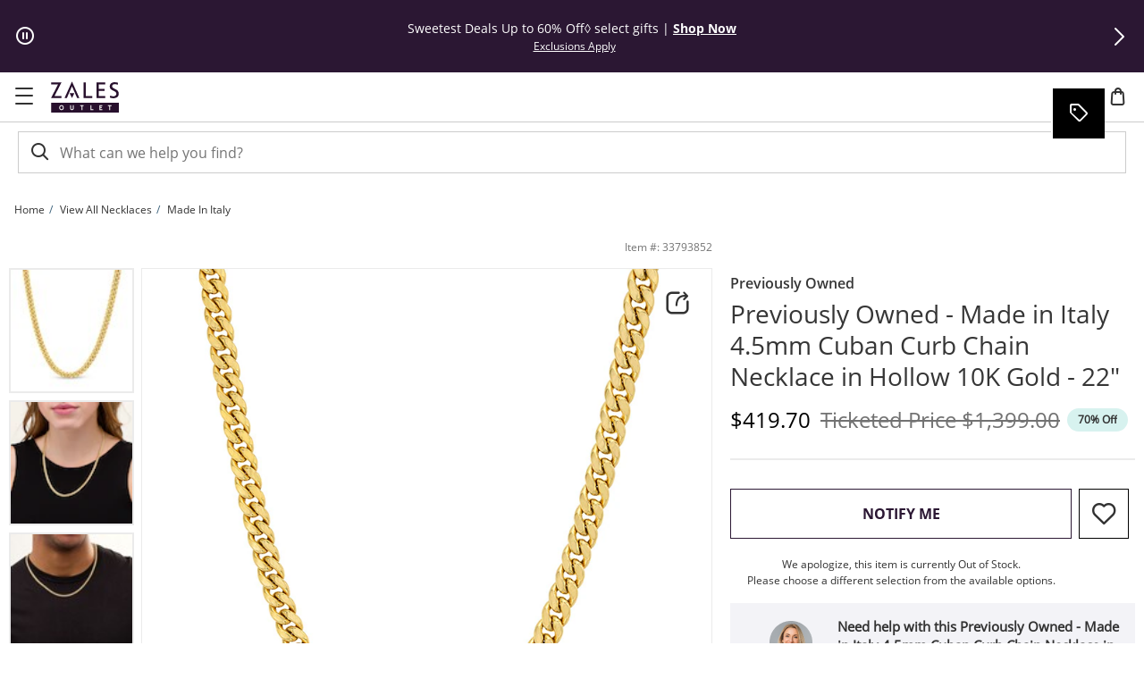

--- FILE ---
content_type: application/javascript
request_url: https://www.zalesoutlet.com/fyMq8CG0F/YoRcWkk/KQ/O9EOpNwGN8JzcXhEab/FmpeAQ/UUNESTZ/GJW0B
body_size: 170734
content:
(function(){if(typeof Array.prototype.entries!=='function'){Object.defineProperty(Array.prototype,'entries',{value:function(){var index=0;const array=this;return {next:function(){if(index<array.length){return {value:[index,array[index++]],done:false};}else{return {done:true};}},[Symbol.iterator]:function(){return this;}};},writable:true,configurable:true});}}());(function(){lx();EMT();vLT();var As=function(B4){return +B4;};var D4=function(AD){if(AD===undefined||AD==null){return 0;}var UI=AD["replace"](/[\w\s]/gi,'');return UI["length"];};var zW=function(){return ["\x61\x70\x70\x6c\x79","\x66\x72\x6f\x6d\x43\x68\x61\x72\x43\x6f\x64\x65","\x53\x74\x72\x69\x6e\x67","\x63\x68\x61\x72\x43\x6f\x64\x65\x41\x74"];};function EMT(){Vp=+ ! +[],J3=+[],Z3=+ ! +[]+! +[]+! +[],MK=+ ! +[]+! +[]+! +[]+! +[]+! +[],b3=[+ ! +[]]+[+[]]-[],A5=! +[]+! +[],w=[+ ! +[]]+[+[]]-+ ! +[]-+ ! +[],qS=[+ ! +[]]+[+[]]-+ ! +[],P9=! +[]+! +[]+! +[]+! +[],HG=+ ! +[]+! +[]+! +[]+! +[]+! +[]+! +[],RK=+ ! +[]+! +[]+! +[]+! +[]+! +[]+! +[]+! +[];}var hm=function(){return [];};var UY=function(EW,wg){return EW<wg;};var Cg=function(Eg,PY){return Eg+PY;};var IL=function(){zL=["!&A+5","-(\'","(","[>!\x07","\f~2\r>J#\r",":\fQ<",">\v","+i\x00)(;w\x07","%\x00\b","f","=\v[B","%\'","0*\r5y=T7;\\=","+83","+\\9","Z7()1","P\x00\r&# \\*","S\t(","4+[","<\x07{=[53<1Q<*0","S","F)4*:F,",".!\v22\x07{M$BP24oG,}&;N1,\r/","\x00\\!1\"","L=;& \'>",",Z*8)!=!/","7\'","=F<850B","\f\x008","-50","E:5*7/,09=*>\'\x07L>","=N(","J>U(3.\\","","4=","#","}Da","X9:\"7!","t0WP\v+:13ggN<4H8\v#%wq6D,4*[","-2&","]5i\x3f(G9.)3Ge6.]7i#\"*-D","_5D(4","]%O","jVM","\x00>\fQ#","):","%*1<\na_\x3f.!w\x07","8R4Y>3*","0",">[.4*G/3"," B=>3","3","/",">Q#\x00E","5n/\r&m","Y",".f``O#y1;8i","\n)\")U","\x3f*_5g\x004&<N9jq%\b\t\n=*#W\t","&##>,W4R"," 086\'\f>|#A>5\v\\9","O","4#4)\rM4",">\vK(EEl~","&3\rQY4$.\x00\\","M2C","t0WP7\x3fM,}9~/","U2$$",">+<\v\'","&W\x00","4#0=#H54\f[\x3f\x004>$=\nX,4(;N=<\">","=","4<%\x07+J4","F4)0","%\'\t:","\b>\"G4","5,c","!<\'","<44%0.-8\x07J8X","(Y\x3f","\'\v\x00\x3f\'\v","\f[#","22\r","%\x07\b6*,+","* \t`19#0\x00","}Fa","!","~","7\'v\x00_:YD7(.","\x074)#6","5)\x07\"[3#_>=K34)2+\b0#2\r","\\(pu","34\f","Q/&M7(3\r:0\r42","G68","D-83:;",",I/<.!","\rj>U\v(&\\+","X*2# \r",";}(-\"\'- #","=%0","<\"\r","+4N[)","Y:3&F","7","+\"#A<2","U>$$ \\7/&2\v!&)\b\vP0","):\n\'"," 8Q\x3fT>3oZ;2)!\v\'\x3f\r\r\\jYrg\b\x003g.]\rzyH*\x00\fJ8SP8(+t;N-;","\x00Y8/*L","9)g;\v\x07\'7\x07\x07mY+2;Lf}4P26\"\x3f","S)\"<","\f","5","\x40cu",",\"-4d8)1","&\x40K","U67#\\=","E).\x3f#Z7%>>4","\v\\=\t.8\v6<4/",">","!\x3f%I4&9\r\x3f\'\x3f","*","52\"M*","26","+$)! /%+\x07]9<W3","\x07)7NiLw1\t_2/1)1)7#1n5p\r4i\x07t49E8$[\v#4R$-n*+}5:n\fz/k\x07+.\r/f6lB\r2+\x3f\'0(`1Z1t12i\n,%g%1,34|+w68t\r\x00I\x00h>5\x07)>\v#4l .187P\f\"\t)7#42L\x07+O8/1\x00\x00cZ4=2O2/3&#3Ex\x408*#roem\x3f5\x071\b5w1-Ki0\r\v1s)7 !iL\x07-7~l\b>1\f-,5465w6\n\b2i;\t1\x07,&#\x3fQGQ1\t 0J/* \x3fC52W~5c)\"d\f-/19D%4e\x07i\x3f\r>16$\focM]*_%/2.1#\x3f{\vI\t 0z\x07s\'*\x07)<41og1\x00i/+/9)Y6w17>,2_]7#\x3fWc3X\n,\fliV1-\"B>#1n5|)(2R/8&g\x07\'>\v#4t9=82j:6/0<\r7W4>UB/5i>-Z187(\x00[wD82C+h\"*)1)5\t/\n;~ ~\x00:a\rH\x07i\x074z9A1!i\n:9)7%4\r{C<5i>**,6_\x07Gi\x3f;=a*$\r$\n>D\x3fS3\n4!|F,2i5hs0/2\x07)<17&Q1|!Q9\nr;V!\x07)\'8I5d,x\b*,9Z4\x001w11F<-%8<7~P7%\x3fJ\b#C_$w2jkw\f6:c 9t#4&Q1|!Q9\nr;V!\x07)##4U`\"w1\x002r\f9> 7\n#7p+\"<\f R4i71-C#7y5|9!\n1i\x00/:0&[)\n*i0\rV!\x07)##4P\"S12i\f/1>s\\\f,#3]b6E`2x(7\x07\"E\x3f\fht7\tM#H\x07F!\x074|5w:.\"Ki0\x3f9\f7v\t:c \'Y7b$\b$i;)\v-)7/g-w15#}!O!_\x07)7\t4|\x071\rBKj4h>5\x07)1\x07$5\v6P\n:\r6)7#]i5t#+-Lh<\vm,\"4\x07+\"-AH&1A>\n2id\"/1u2\t4}5Gl7=eoe/2\x07)0:~&!&Ki`\f/)\ts)7&I5w1\x002bp2>\x07)7,$V:-w10w51ih/3au7#\b~ +f\x00:a\rH\x07 \x074z9A1|/1\r&E<#A]i5wt*2l0\'0-\x3f\\7*%>{#h GK`\x00(D\t &#3n45r!00L4s!8\x07)<m,-Y\x40UH\"\x07E==\x07\f0\rV4si5w5Ki8>1\b;4-w39*)[\x40)1)8Q\x3fR\b,d\t7J\v21\"H~93# g5Z&\"2i\f/1\x07)cQ;\b5wt*2j\x07 )\v\x07\f,#6k1!O(\x402\vP7P;H2C1c\n2i\r`#)7#g5X9h\"2i\f/2!1:\'!iDW=c\rb0\x3f*\x071~)N\n\'4Lw11mi5# \x07>9%LH21c\n2i\f9\x00/:& #4U5s)\nB\x40<-/1<\v.RI\fw!2a-1/70;g\t&Y\n,\voan1\"*\b)5R,xC2i2+) 43p=\'aEk6i6/u\r7#4j3w1\f\v%>`!)\n#4|2q1\r\v38g17#k+w%uCz%+79&&\" 8\x07#l9.E3%$\x07\x3fd/1\x07*%8#1n5w1!w6q,-\"]7#3Z-w10(|y!)5\r4!n52\r {\r+&5O0\x00r%2n9*/7|1: $f65S!\r~&)75+Fpbw1G}98%)1)>3D\v\"`#\b%w1\\\b/169790 (2kl/5\n\x07*RS=l_2n-\x07)$<#2kb&O\fr!Ky\x0071(9G#7y5l$\x3fJ5;\x3f\x3f1\b#4tc!(2k<1\n/5\n\x07)<SMo5w%r5w\f/18 2>q*<!O>Y\b)4\t4}4`D4z\x3f0(\x07),(8\"\v\x3fqtE{,. 8{\b5w4vCq):_/\n#4|:Lw12~i/7!)47Cm5w1;e\b#)23o\x00;x\r\nC4\x07\\c#4S) S1/5i\x07-Z187(\rZbw\"<\fB(\"%1.1#\x3fs\x07<Q1\t 138\x07),(8\"\v\x3fqt*i\v\x00a\x07)7+\by\rgBb,&nh+01\x07)$<#6Za\x0012C \b/1!)7\t4w23p\t8u9J6\t\x3f\x3f17EM%&Q1\n\x07o\rf=\x40\":!\'f5\x40w5&n]#+/7(8h5w1(2m,0(&\b5\x40i%s1 7`h\x004#4t\"!(2k:1/1P3#4P58x\x40P\r/34\x07)$<#<]2OiF\f%/3\x07\vt7,o\n>\r4i&/1$/ .8Fl>A69Em/+:!\'f21i\t^~)7i$]fLwH\n2J0$\b7u7\t4|o1)\t\x40i\t172x(&%!\'P\f/1)7\t,,fL\x07$b\"+01\x07*\x00,$2>n>#\b2i\t\r\t1;-1740{]1.:R/\x07\t1\'Z,o#0g5X!j(2o<o+ 47ju\',S`WGc5i>t\x07==lZ7p&5w\"<\b&\n$&[k-77,x#\r4i\x071&:#$##$:)!!~=/=k\x07)/73w1w*->\"XZ7l65uj\x00O\n# &#\x3fpQ1\t 1+e\b\x3f$k9&Q1&~\"i/%,\f9Uw9l ,1\x07)5<#4l656%;:\b)5.\',\x07#>\r4i&\x07\t1>=t# g5[6\t*i038\v1:!\x001w02A -&)/7(\x07d;q1\r\x07>\x3f/;1\x07\t4y5FZ\x00v\x40R/\r76a\'\x3f32\x07(=r%2l5%7k\x07)3V$w1+i=Z1$#-+4OH<0~k$/2\x3f!X7\t4}y7\"({2j94\x07)</=Y5AMf","<","(\x07",")","d4)<_m","M,<\f0",",M;6%:",";2997","0%\r(\vW=B\tv\"9F,.","dG","\x40","Z/! E85&\x07=","272","W)","T40<Z","M4\x00>*","0*o\";\n!#","\x3f[","7\\","2","Q","~vJad","k&\x00Kb","%\x070\v","}\x07J","#0#=$","Y++*\x07A73","y ","<\\3302*","\x07S/","2S/\"","\b\";","$ D=>3\v7*\r(1Y\x3fZ","L<E2(!\x00",")F91+,\"0","\x00O\x00>","!\v\b\'i-]#F","7((F9","52\fW7\r","4<%0","8_%y1\",\x07}\n"," M6","!D>#I,","60#9","2:m","wR>)<Z\x079&!M",">%","^WOA`&]N8=\bvAh~X=","\\","0)/\x00]%D","+F18#","&\x07M*<3:","\n%/\v\v\v\r[=&W2(","-:\x07","\x07:.","vSY`XAwj~",">\x00W%_2%&A,$$=4#","&T7","","$\'\v6(:","X>\x3f\x00","\x00\x07_\'",")44\')2L<E2(!\x00","\x07>%b[,2","=Q#","2S0;X\b/(!<*","2","4=9[1\x3f.9\x07*%\x005",";","=8#&u0i\"\t\v6z+2\n","u7:\x07\'#L8\rL\""," 6\x07(\x07![)\x00","Z<+S","\"\r\x002z0\x00W","55*L!.340.\t<\x07","M4\x07E4)\x07G*< 0","! \"!+j(S","7.\x00[/251","K8R 44;7I,<","*M%#W>\v C","4 ","97,"];};var JA=function dk(TL,FI){'use strict';var Sk=dk;switch(TL){case MK:{Ym.push(Tk);try{var EE=Ym.length;var NM=v8([]);var YX;return YX=v8(v8(zU[NY()[tM(Uh)](GX,gg,SE)][zD()[WX(UD)].apply(null,[EY,Ms])])),Ym.pop(),YX;}catch(TM){Ym.splice(r6(EE,NW),Infinity,Tk);var Lg;return Ym.pop(),Lg=v8({}),Lg;}Ym.pop();}break;case Y3:{var QW=FI[J3];Ym.push(VI);if(Tm(typeof QW,rL()[YA(fs)](Q4,Dm,HA,xM,BM))){var YW;return YW=NY()[tM(CK)].call(null,Xp,N4,XX),Ym.pop(),YW;}var S6;return S6=QW[zD()[WX(AI)].call(null,I6,sg)](new (zU[Qk()[Em(GJ)](zk,FX,m6,Q4)])(EM()[QJ(lg)].call(null,xD,Rk,Kg),Qk()[Em(RW)](AM,cI,Vs,NW)),zD()[WX(Dh)].call(null,Fm,LD))[zD()[WX(AI)](I6,sg)](new (zU[Qk()[Em(GJ)](zk,FX,wh,Q4)])(NY()[tM(lI)].call(null,A6,AY,ID),Qk()[Em(RW)](AM,cI,C6,NW)),EM()[QJ(OW)](n8,Wm,FW))[Es(typeof zD()[WX(OM)],'undefined')?zD()[WX(sX)].apply(null,[Kk,x6]):zD()[WX(AI)](I6,sg)](new (zU[Tm(typeof Qk()[Em(GJ)],Cg(NY()[tM(CK)].apply(null,[Xp,gg,XX]),[][[]]))?Qk()[Em(GJ)](zk,FX,lI,Q4):Qk()[Em(nk)](hD,YM,X6,XY)])(EM()[QJ(lI)].apply(null,[OM,Qg,xW]),Qk()[Em(RW)](AM,cI,gA,NW)),EM()[QJ(A8)](Oh,nk,Tg))[zD()[WX(AI)](I6,sg)](new (zU[Qk()[Em(GJ)](zk,FX,OW,Q4)])(fk()[CD(qL)].apply(null,[AI,vk]),Qk()[Em(RW)].apply(null,[AM,cI,XX,NW])),NY()[tM(A8)](lL,C6,pA))[zD()[WX(AI)].apply(null,[I6,sg])](new (zU[Tm(typeof Qk()[Em(sX)],Cg(NY()[tM(CK)](Xp,v8(v8(xm)),XX),[][[]]))?Qk()[Em(GJ)].apply(null,[zk,FX,Lk,Q4]):Qk()[Em(nk)].apply(null,[lm,GD,lI,Bg])])(Qk()[Em(KM)](JI,SD,SE,RE),Qk()[Em(RW)](AM,cI,ss,NW)),Qk()[Em(ZY)](tW,CL,N4,nk))[Tm(typeof zD()[WX(xm)],Cg([],[][[]]))?zD()[WX(AI)](I6,sg):zD()[WX(sX)](LY,sL)](new (zU[Tm(typeof Qk()[Em(pg)],Cg(NY()[tM(CK)](Xp,v8(v8(xm)),XX),[][[]]))?Qk()[Em(GJ)].apply(null,[zk,FX,UD,Q4]):Qk()[Em(nk)](bs,BL,C4,GW)])(Tm(typeof zD()[WX(vE)],'undefined')?zD()[WX(bJ)].apply(null,[GY,kJ]):zD()[WX(sX)](d6,qg),Qk()[Em(RW)](AM,cI,AI,NW)),cE()[ML(gA)](dK,R6,v8({}),vM))[zD()[WX(AI)].apply(null,[I6,sg])](new (zU[Es(typeof Qk()[Em(xm)],Cg(NY()[tM(CK)](Xp,v8(v8([])),XX),[][[]]))?Qk()[Em(nk)].call(null,HY,UA,qK,VE):Qk()[Em(GJ)].call(null,zk,FX,A8,Q4)])(NY()[tM(PE)].apply(null,[Jg,GY,Zh]),Tm(typeof Qk()[Em(CK)],Cg(Es(typeof NY()[tM(RE)],Cg([],[][[]]))?NY()[tM(pg)].apply(null,[PW,Qg,Z4]):NY()[tM(CK)].call(null,Xp,UM,XX),[][[]]))?Qk()[Em(RW)](AM,cI,CK,NW):Qk()[Em(nk)](cY,Th,A8,hh)),cE()[ML(HX)](UA,fh,sE,cL))[zD()[WX(AI)].call(null,I6,sg)](new (zU[Qk()[Em(GJ)](zk,FX,vE,Q4)])(Tm(typeof NY()[tM(E4)],Cg([],[][[]]))?NY()[tM(Qg)](vJ,HA,AI):NY()[tM(pg)](Mk,t8,jY),Qk()[Em(RW)].call(null,AM,cI,d8,NW)),Tm(typeof rL()[YA(xX)],'undefined')?rL()[YA(xX)](RE,PE,v8(v8(xm)),tW,LJ):rL()[YA(NW)](jK,kW,lg,tX,bE))[cE()[ML(C6)].apply(null,[cg,sJ,fh,ms])](xm,Zh),Ym.pop(),S6;}break;case Q5:{var OX=FI[J3];var TI=FI[Vp];Ym.push(T6);var d4;return d4=Cg(zU[cE()[ML(f4)](Bk,Ok,Dh,CK)][Es(typeof zD()[WX(pA)],Cg('',[][[]]))?zD()[WX(sX)].apply(null,[J4,Rm]):zD()[WX(Ys)].apply(null,[jI,lX])](Ag(zU[Tm(typeof cE()[ML(LB)],Cg([],[][[]]))?cE()[ML(f4)].apply(null,[Bk,v8({}),Bt,CK]):cE()[ML(ZH)].apply(null,[fj,ld,v8(v8({})),QZ])][fk()[CD(vE)](dn,s8)](),Cg(r6(TI,OX),NW))),OX),Ym.pop(),d4;}break;case Ax:{var ct=FI[J3];var qn=FI[Vp];var mC;var Rq;Ym.push(Kc);var SC;var OB;var kF=cE()[ML(RW)].apply(null,[Km,v8(v8(NW)),dn,Uh]);var Tq=ct[rL()[YA(RE)](pg,Tk,v8(xm),nB,mt)](kF);for(OB=Tj[fs];UY(OB,Tq[fk()[CD(xm)](wh,Yk)]);OB++){mC=Yj(LQ(CB(qn,ZH),Pw[EM()[QJ(ll)](vE,hd,mk)]()),Tq[fk()[CD(xm)](wh,Yk)]);qn*=Pw[Tm(typeof cE()[ML(fs)],'undefined')?cE()[ML(KM)](PL,pA,PE,Hd):cE()[ML(ZH)].apply(null,[IZ,OM,RW,NB])]();qn&=Pw[Tm(typeof cE()[ML(GJ)],'undefined')?cE()[ML(ZY)](Gz,XX,gA,wt):cE()[ML(ZH)].call(null,JI,ZH,AB,FF)]();qn+=Tj[f4];qn&=Tj[ZH];Rq=Yj(LQ(CB(qn,ZH),Tj[RE]),Tq[fk()[CD(xm)].apply(null,[wh,Yk])]);qn*=Tj[pg];qn&=Tj[Q4];qn+=Tj[f4];qn&=Tj[ZH];SC=Tq[mC];Tq[mC]=Tq[Rq];Tq[Rq]=SC;}var Dd;return Dd=Tq[Tm(typeof zD()[WX(sX)],'undefined')?zD()[WX(ZY)].apply(null,[Yd,Km]):zD()[WX(sX)].call(null,Vd,nl)](kF),Ym.pop(),Dd;}break;case GG:{var tZ=FI[J3];Ym.push(ZJ);var Vr=zU[fk()[CD(XX)](H2,In)](tZ);var YQ=[];for(var FV in Vr)YQ[zD()[WX(NW)](qL,DH)](FV);YQ[rL()[YA(Uh)].apply(null,[f4,H2,Ys,ZV,xm])]();var Yz;return Yz=function bB(){Ym.push(BF);for(;YQ[fk()[CD(xm)](wh,RL)];){var BC=YQ[EM()[QJ(vE)](v8(v8({})),Rm,bM)]();if(El(BC,Vr)){var WF;return bB[cE()[ML(xX)](HE,v8({}),Hd,sX)]=BC,bB[Es(typeof Qk()[Em(ZQ)],'undefined')?Qk()[Em(nk)].call(null,NH,Sn,n8,Bj):Qk()[Em(YB)].call(null,hJ,Sj,Bn,RE)]=v8(NW),Ym.pop(),WF=bB,WF;}}bB[Qk()[Em(YB)].call(null,hJ,Sj,GJ,RE)]=v8(xm);var Hn;return Ym.pop(),Hn=bB,Hn;},Ym.pop(),Yz;}break;case HR:{Ym.push(sj);try{var p1=Ym.length;var MC=v8([]);var MF;return MF=v8(v8(zU[NY()[tM(Uh)](T8,qq,SE)][cE()[ML(Ut)].apply(null,[rD,ms,TQ,jj])])),Ym.pop(),MF;}catch(Nl){Ym.splice(r6(p1,NW),Infinity,sj);var ZZ;return Ym.pop(),ZZ=v8(v8(J3)),ZZ;}Ym.pop();}break;case zx:{Ym.push(N4);var wz;return wz=Es(typeof zU[NY()[tM(Uh)](cr,v8([]),SE)][Es(typeof Mj()[nF(CK)],'undefined')?Mj()[nF(OM)](lI,sr,pA,LC,pq,v8(v8([]))):Mj()[nF(sX)](Dh,q2,HA,N4,OM,n8)],EM()[QJ(rF)].call(null,YB,fq,fZ))||Es(typeof zU[NY()[tM(Uh)].apply(null,[cr,gA,SE])][fk()[CD(Qg)].apply(null,[Cd,bQ])],EM()[QJ(rF)].call(null,sJ,fq,fZ))||Es(typeof zU[NY()[tM(Uh)].apply(null,[cr,qq,SE])][Qk()[Em(m6)].call(null,NB,lt,UM,ZY)],Es(typeof EM()[QJ(ss)],Cg('',[][[]]))?EM()[QJ(Q4)].apply(null,[v8(v8(NW)),jH,Mc]):EM()[QJ(rF)](v8(v8([])),fq,fZ)),Ym.pop(),wz;}break;case qS:{Ym.push(Rd);var WQ;return WQ=zU[zD()[WX(ss)](J1,tt)][cE()[ML(Ys)](hJ,SE,Ok,xt)],Ym.pop(),WQ;}break;case rp:{Ym.push(hC);var xr;return xr=new (zU[Qk()[Em(Ok)](RB,lQ,OM,RE)])()[Tm(typeof NY()[tM(Dh)],Cg([],[][[]]))?NY()[tM(HX)](rY,rF,ln):NY()[tM(pg)].apply(null,[fl,Qg,xB])](),Ym.pop(),xr;}break;case fp:{Ym.push(bV);this[Es(typeof Qk()[Em(rF)],Cg([],[][[]]))?Qk()[Em(nk)](kV,K2,ms,vd):Qk()[Em(YB)](Dc,Sj,OM,RE)]=v8(xm);var TZ=this[cE()[ML(lg)].apply(null,[VJ,v8(v8({})),ms,Cd])][xm][zD()[WX(PE)](Rl,XE)];if(Es(Es(typeof fk()[CD(Wm)],Cg([],[][[]]))?fk()[CD(RE)](dd,HV):fk()[CD(m6)](Ys,TW),TZ[Tm(typeof zD()[WX(Lk)],Cg([],[][[]]))?zD()[WX(J2)](QC,gW):zD()[WX(sX)].call(null,Ir,Sl)]))throw TZ[fk()[CD(AB)].apply(null,[UM,SF])];var kz;return kz=this[Tm(typeof zD()[WX(J2)],Cg('',[][[]]))?zD()[WX(xd)](rF,hW):zD()[WX(sX)](tF,HB)],Ym.pop(),kz;}break;case Tv:{Ym.push(Az);var Yn=[cE()[ML(t8)](hM,fs,xt,I6),NY()[tM(AI)].apply(null,[gY,v8(v8([])),Q2]),zD()[WX(SE)](Bt,IM),rL()[YA(Hd)](YB,ms,PE,Kt,AI),zD()[WX(sB)](SE,xI),Qk()[Em(E4)].call(null,Kt,n1,Q4,E4),Tm(typeof cE()[ML(gg)],Cg([],[][[]]))?cE()[ML(Fm)](S3,v8(v8(xm)),Tk,Bt):cE()[ML(ZH)](vZ,qL,E4,Kj),fk()[CD(lg)].apply(null,[Tn,xk]),fk()[CD(OW)](Wm,th),fk()[CD(lI)].call(null,ld,YI),EM()[QJ(qq)].apply(null,[GJ,YB,ps]),cE()[ML(xt)](kD,Bn,ll,fh),EM()[QJ(xd)].call(null,pg,wt,N6),Tm(typeof Qk()[Em(GJ)],Cg(NY()[tM(CK)](pv,v8(v8([])),XX),[][[]]))?Qk()[Em(AB)](IQ,E2,Ys,AI):Qk()[Em(nk)].call(null,t8,lV,Q4,mr),Mj()[nF(LB)].apply(null,[Tz,wr,sB,Vl,ZY,v8(v8([]))]),NY()[tM(Dh)](xk,OM,Kr),Tm(typeof cE()[ML(sJ)],'undefined')?cE()[ML(gg)](Yk,Pd,xm,A8):cE()[ML(ZH)](Nq,m6,Bt,PC),Tm(typeof rL()[YA(XX)],Cg(NY()[tM(CK)].apply(null,[pv,Lk,XX]),[][[]]))?rL()[YA(ll)](GJ,sZ,v8(v8([])),bd,Ac):rL()[YA(NW)](AB,lg,ZY,Dc,R1),Tm(typeof zD()[WX(dn)],Cg([],[][[]]))?zD()[WX(Bt)].apply(null,[kW,P]):zD()[WX(sX)](jn,xZ),zD()[WX(Ut)](sE,ds),cE()[ML(SE)].apply(null,[x4,wh,fh,zr]),EM()[QJ(gA)].apply(null,[RW,ll,bI]),cE()[ML(sB)].apply(null,[XE,v8(xm),v8(NW),AB]),Es(typeof rL()[YA(nk)],Cg(Tm(typeof NY()[tM(nk)],Cg([],[][[]]))?NY()[tM(CK)].apply(null,[pv,xD,XX]):NY()[tM(pg)](FQ,Wc,Rl),[][[]]))?rL()[YA(NW)].apply(null,[mq,H2,v8([]),pA,cC]):rL()[YA(GJ)].apply(null,[YB,J2,RE,Ms,GQ]),fk()[CD(A8)].apply(null,[I6,xW]),Mj()[nF(YB)](AI,MB,v8(v8({})),Xr,KM,v8(v8(NW))),cE()[ML(Bt)].apply(null,[Tg,n8,Ys,J1])];if(Gq(typeof zU[cE()[ML(bJ)].apply(null,[Os,Oh,GJ,ld])][fk()[CD(PE)](Bn,gI)],NY()[tM(OM)](FE,v8(xm),sE))){var gl;return Ym.pop(),gl=null,gl;}var WC=Yn[fk()[CD(xm)](wh,DM)];var nd=NY()[tM(CK)](pv,I6,XX);for(var KZ=Tj[fs];UY(KZ,WC);KZ++){var vH=Yn[KZ];if(Tm(zU[cE()[ML(bJ)].call(null,Os,n8,v8([]),ld)][fk()[CD(PE)](Bn,gI)][vH],undefined)){nd=NY()[tM(CK)].apply(null,[pv,Q4,XX])[cE()[ML(E4)].call(null,OJ,kW,CK,Wm)](nd,zD()[WX(RQ)](Dh,bM))[cE()[ML(E4)](OJ,bJ,v8([]),Wm)](KZ);}}var bn;return Ym.pop(),bn=nd,bn;}break;case X:{Ym.push(Pd);var G1;return G1=v8(v8(zU[NY()[tM(Uh)].call(null,hH,gA,SE)][NY()[tM(bJ)](Bc,lI,OM)])),Ym.pop(),G1;}break;case NN:{var Bl=FI[J3];Ym.push(rq);var E1=new (zU[Mj()[nF(Uh)](Tz,kB,lI,nj,rF,v8(v8(xm)))])();var Xq=E1[Es(typeof NY()[tM(ZQ)],Cg('',[][[]]))?NY()[tM(pg)](Fq,Wm,CV):NY()[tM(gA)](Hr,Wd,Qg)](Bl);var Ar=NY()[tM(CK)](JJ,sJ,XX);Xq[NY()[tM(kW)].apply(null,[M6,v8(xm),n8])](function(UC){Ym.push(JZ);Ar+=zU[fk()[CD(f4)].apply(null,[xt,tE])][cE()[ML(GJ)].call(null,fM,ld,xm,Rc)](UC);Ym.pop();});var PF;return PF=zU[EM()[QJ(xX)].call(null,sX,ss,HI)](Ar),Ym.pop(),PF;}break;}};var pn=function(Vt,MH){return Vt>>>MH|Vt<<32-MH;};var Dz=function(Dq){var Wj=Dq%4;if(Wj===2)Wj=3;var Yt=42+Wj;var xz;if(Yt===42){xz=function Cc(Qr,bz){return Qr*bz;};}else if(Yt===43){xz=function CF(cn,x1){return cn+x1;};}else{xz=function PJ(ml,Lz){return ml-Lz;};}return xz;};var dJ=function(Gn){return -Gn;};var jV=function(gq,q1){return gq[mZ[fs]](q1);};var nQ=function(Kn){try{if(Kn!=null&&!zU["isNaN"](Kn)){var Yr=zU["parseFloat"](Kn);if(!zU["isNaN"](Yr)){return Yr["toFixed"](2);}}}catch(Dj){}return -1;};var m2=function(gQ){var nH=['text','search','url','email','tel','number'];gQ=gQ["toLowerCase"]();if(nH["indexOf"](gQ)!==-1)return 0;else if(gQ==='password')return 1;else return 2;};var dj=function(){return Vj.apply(this,[j0,arguments]);};var J3,Vp,HG,w,A5,P9,MK,b3,qS,RK,Z3;var Jd=function(bq,Iq){return bq<=Iq;};var rC=function(){if(zU["Date"]["now"]&&typeof zU["Date"]["now"]()==='number'){return zU["Math"]["round"](zU["Date"]["now"]()/1000);}else{return zU["Math"]["round"](+new (zU["Date"])()/1000);}};var sH=function(){return zU["Math"]["floor"](zU["Math"]["random"]()*100000+10000);};var gC=function(){g1=["lN1}","x","\x3f","j<BKH,4\x40","Q","\x00IF&YQ","NOR\v)EQOL","a3G\f","HYI","\r5","g","Qz","aR","+0gfo, 8VqM]IJ5","\x40ARHB\x40$Q0KXR","q\n<GHVIC3\\^O:4\x07","\\*Kd","NC\f49G",";\\FLY","q%:DGuHM 3\bKSCP9FS\fQ\f`8[\tCI&/>xHZMV8","{Q\r\\OT5/\"AUQHH","3P\x00SyR\v$",":Z~","U\x07","_cF\nYET5 !R","^M$[^CIJa%\\FUJEPh","IE3z&CXR","%\\","Y\x40_IP.XOX","1W","GTZOV(W","\"6VGR","^QRKKA","KAy","\n","gdt2op","IR-","\f30","%0E]B]:II.G","\v <_|DQDP","1R\x40\x40AE*\vKN\v,0","K\x40A/\\\t","SDLZMO(Q","HA7\\\x00EXO54G]NV","KCJ=%![","L\tM","/\x40OXe/!",")4AwN\\","qvP7","^KA$,0","[IG*w\n\vGOR\"ZSOY","\x00=t4\tXD-p\x00iQr [4sV=rpLX\x40\"\x00{w|6iPf*Y","UYW$X\fO","S\x00","GQY\x00B","BWJM&\x40HFC","/3:AD\x40^E\"A\n\nM\nI\b4&PUUQB*P","DH2","IPY\tODR(\t\b1","ZCE","E\"V^","$IV7\\\x00}ET3\x07VSHK^E5\\\f\n","$!wQWQI` A","5w]\fxZ_i$6Io\x40^3","E]MM-","WIYKA","UBP)z&CXR","UWOL$F","\x074&VPNO","YR\v5","^I)8\\BD","ZM2\\\rFCR#54GQ","{P)ENS","4F\x00`yn1ZND","KU\"","_URL9MI$","V\f\x00OzI5G","XEI","-0^QOL1YH-|\x07","D","$8\\BD{EH%","CQW","\x00.<]\x40DJCS/","GQ]OLL\rBOU","~A2P","S\v","\x00%CXDhUa3G\f","S","C1\x40Q2ODB","=7=","_","oZ","LV\t","MG\"PXKR/]WMMEJ&r\\CR","IH$X\n^cB>\t10","J$M","NH^E","6\\YQWI\x40","p","c","XL$G","LP3\\\r","\\.S","KV [N","v{(:GRcEf4C1sOm0QUa}QM:t\"/i-\x40n","\x00- T]O|XE",".4g\\SWXH$c\b","F\n^","%P4CRC\" !Z[","f(R*\n^","-/0AUUWjQ/V\rED","19R\x40GWA","xOG -4JQS!IV2\\\f\n\nzJ(;","V$X\fOiS$;GgBJ\\P\x07G\f\tnek","L5A\t","ZP","\"VVEJZA3","-<VZUpEC)A","\"$\fvXDUBP","BPCI$jSDE93<C\x40hVC","\v\x003C}O~EC)A","[G^","x\b","\"T\x07lEH=$!A]BK","\\","^EH$Q\"XkV(\">\\RG","2!\x40","LW_A\fZnKR\v","","\x00%CXDhUw$A","SQM!IJ%Z","\'","\nC{","Y","f*.A]LQER$Y^5 AZYW\\V(X\nC\\CJ 9FQ","L^C<.6","5%AUB]","\x40\"!Z[O","ZBG","ZSH3\nRPEQEK/T;\x40Yy 1VP","\x07Q*<G\x40MCB(Y","\'t\nld~\n$wf0","$#","%A[UWCH","[XG)",")T","[\x00\b","30_[\x40\\$OV(E","/4EdDJ","CDH<W\x40I","WQCM","P.A\b`yn1ZND","^A,Zo\\C\r<\x40\x40DV^","\x00.%","j<OHB70AkTV\x00^E1E\x00","\fh\b]L_H\t(:]U_3PXDMc3FZBLCJc\b^SZCaJYCW\ncF\tHEJHM|!JDDW\fw8X\vFO34G[S\x07YJ\"A\n\vDRC\v30GASVWX]1P\f\n^[P4;P\x40HWPhN^_TP5sGMOP(Z\rFR\x00$:UrANK-EII5\'FWUW|f\tHEJLV5t\trANK-E^I\t10\fRANK-YSZCa!NUY\'\x40\r\x07^CIP3}OMI2A\rI^Q|3FZBLCJiO^Sa0NWY\fA|NHDi\b$6GQJXK5LE^)4\x40{VV\'^K1PSOW\x3f#\x3fVWUIB([4XEV5,OHGMOP(Z\rL^TFh.GoSeJI\n7TOW\n\vMc3FZBLCJc\b^SZCaJYCWw8X\vF]\\4hRHL^E5ZV\bf*50AUUW\b\"\bJKY_\b!VF\x40L^X=#$KY_\b!VF\x40L^mY^^I93<]SuYPXcu#EyR/2gUFLJQ/V\rED\fX5yAD\f^A5\x40\n\neD\x00\"!PD^BAG\fOXRX5yAZN\x40Q$HODS\x0734QXDV\b\"Z\rCMS#9V\x00\b[[V(AFOK\x40<|\x40zJ*QP3LQ[FRc|NW\x40LD\f5LS5<\\Z\tL[^\b$O^Sa!hF|QY\'\x40\r\x07^CIP2}GS\x00JhNX\nIWgsAQJXK5L\nCH ;PQN^WZ3HKi\b$6GBJMP$\fJZXI5,CQ\bJ$BCDZ+|\bFDL^Ja\\K\by7:XQ\fZE-\x40^fRFm I\bQB4[\x00CEHJi!F\r]^WP3LO^S:!JDDUBK3X\b\bG{!W\x40TVmPJWIG)}GZJXQ3[SZCPR5=A[V[MV&WWCD\x0734C\tRMVaE^W\x40\"!Z[O\r:HDIR/uJ\bC\nJQ/V\rEDXh.NB\x40JWK:HXM\n\\i3FZBLCJiO^Sa![]RE^7TDGi\b$6GF]|V.A\fSZC%m\"Y\x07Ii{K\x3fwCK6sC\x00JBgZM\x07KFJB\x07m \x07ShX\nDWo%A[UWUT$\bJZXI5,CQwFA\"AM\x07XOGi2GMOP(Z\rDoRC\vw]QYLU\x005]\v]\b\nH$!FFO*B.G&IBB4;P\x40HWVhNL^TFX\' ]WUQB\f5O^Sa![]R(EJ7Z\bX\nY<|I\b\nJQ/V\rEDX3yVZ^BG5\\\f\n\nD\\ yFB\fZE3YBT1yA\x40LEBi\fXEQHQ|h_UA\x07I\r:C\nL^ \'TRR YXC3;G\x07UCF+P\x00\bX2|NMH-H\buy\v\x07 <G\b\x07V$F\f\b\\O^\nRC\x40Q\n5]\n\x40\"!Z[O_/A\nORRH\\5yFB\n\biS\nI^Oi!OOUXL3ZF^\n\\\"|N\bV$F\f\b\\OYo![QO_JQ/V\rEDY:3B\x40TI5LL[C\\i3FZBLCJiAJXOR/u]L^K6O_\n\tY<|IBE3RJ\\KTJz<\x40IQ\x00\\\rEACH\\:#RXT]MJQ/V\rED\\3|HRTVXM.[C\v]5 AZV[$K_DE.;Q\rW^WJiAOO\nY<|IS]YV/YKGD)0]N.JW[\f/6G]NVW`\f5HO]3u]\tK_T$[\x07NyR\v5w\bFDL^JaS\nI^Oi:]\bCJ\fcPI_R&w\tV^XL3ZDDOQJ53\'\\F\t0IJ$GEXa4_FDYU3\x40\r\nCDAHYz<U[AT-PN\bWM/|H]GUXL3ZFY5=A[VV$ADQP\v40\tBNQ\fmQ\f\nO\x07Z\r<3\\F\t]YAA5]\f\x00E\n^ \'T\tHL_7TDKCD$9VS\x40LM\'MQ\\GP4hl\x40(SKQO\fX4h\tQCJ5\\\rOT4\']TE\nEBi\rR^WM|0YDLC\x40hPMODRWo\n\x40QOLJI\n G_OFUP(3UPCSc\b^YOK):WZQ2\x40ODB!RFUJ/\fXEQJ|wP[LHIP$QAHOGz0PHK\x07MP\"]&IOV.;QYK\r<PO\bT4\']JI\n,P\fEN\x00Lo4QFTH3PXDFo4AS\b$M\x07_^OcnEUSLiAOOQ\'}ZNJMHc\b^YIR\x00$|H]GAoQ\f\nO\t,%_QU]cFZOH%\fZQM\\U\x00GoTY\":]\x40HVI3PXD]- VB^CmQ\f\nOCD.;VI\\DV.BAYED8%V\x07\"ZFORcyVL]DK%\bABXIRm0US_JO\n GMWW[\f/6G]NVWs\f5MQ\\GP$hAL]DK%\rY^O34G[Scq(SKECBJ\x40|hZ\bJXQ3[CNC&4GQV\x40Hm\fXEQHM|hV\x07LYEP$GEX\b5 AZ\x07_^\n,P\fENH$!FFO[^\n GY\\EOPqylU\bcA\vE]WM|\'YDLC\x40hIFXOR/w\t]Q\n\f3^BIMc![FNOU\x00VoTDCP,CQdJCVi7\fO\nO34G[SCA2\r\v^\nV7<WQYW\vjPHF\r\nK):W\b[\\7TDENBm!]U]MP.GOKT\rYz<UL^K6^YE\b\t10FDL^JaGM\tO^N|wG\\SW\x00\b3MID32F\\\x40A&TDSm%\bB\x40JWE.MT4\']H\x07\x40.[[X}^30\x40AML9MI$h^\r\\G$yAO]X5\rR^jmwAQUMB`\b^GC.1\tJYAA5]\f\x00\bH\b5wFYK7Z\n\x00\nFo1VXD_XA|[\bFVCJ(oFUXL.Q^F^BT\x07cyA\x40JJ$BC0SZC/3:AQIV A\f\nXC-!]RCPaT\rDEHL5wSIH$ROH-yC\\^BG5\\\f\n\neY:#RFJJWP3L/\vIR1\x40(\bQ\fPgKIG)\\WL,yhQDCDVg}AGQMH-L/\vIR1ByA\x40^IV\rZ\x00Y^q7Ym![]R^][COUD\x004&[S\nJQ/V\rED9X5|HB\x40JW^5\x00\vGZJ(:]H]C\nVoAO38RXIH$ADXGm!WNU\x07\x40A5\\\f\nX[\f/6G]NVWF\f5BCUD3,vZUJIW|nXSj{wA[NLUQymAMEXc\v)}|UP_\rmA\v\rYT$!\nJQ/V\rED$X5|H]G_7TDXR1nZR\tJ^^A5\x40\n\nX\b\t-9\x40\bJ\fcS\nI^Och\x40XHCBaAM\nORRC$!FFOM\'B\rYdG$X5{_QO_D\rhNX\nCW]py]\tGMOP(Z\rDX.\'\nPoY\nM^NQY(3[[\x40HiAOT4\']SMH4P^qO{Fo1\\ZDV\b3^_TP3{EUMMR.\\\x07DTD.;V\t\x00\b[^YzG_XHJo;VLUQY3PXD]9!\tu\\EYJ\"A\n\vD\ngBY:\'V\x40TJWR Y\\IaePNVqHO^Sa,DSWCP8EYNOBmwP[OK^Q\"A\f\b]- VECJ\'\\XKD{tI\b\x40m\x00\vDYR\"!\\F\fZE-\x40^SE\'<TASY\x40A{S_D(&CX\x40A9MI$\bLNJFR0]QSYCV\x07\x40\r\x07^CIRhyVHK0IJ$GEX`\"!Z[OYJ\"A\n\vDRC\v74ASUJQ/V\rEDWM5,CQN^WXgAM\x07EDU46G[SIP4G\rE\vX\x00LX3h\tXD\vc$[K^I64;P\x40HW|\bKNO\x00-4Jz\x40UPX3\rGOC\rm0Y\x40JB4[\x00CEHBh.AQUMBW\tI^\b5A[UWUT$z[eHL5{\x40QUhCP.AOe\x40Bm1\tLYs{1G\fEuyWm3\x40\rT[c$[K^I64;P\x40HW\rhJZXI5,CQwFA\"AM\x07XOGi7UE[I\n BZ\x40\"!Z[O_3PXD]5/ \"R]UQYmpKZT.!JDD[J\f9E^I\t10W\rYJ\"A\n\vD$!FFODM2HJMO\b+8;P}U]MP.G^O\b\v8;P\tGMOP(Z\rL^TFm:]\bCCM%SYOLVi<dSWEW$XKX\vM/0DYPmGO\nEFhnAQUMB$\nmOH !\\FgMOP(Z\rLX\vJ {]QYL_\n5]\n\x40\"!Z[O_3PXD^%:]QLYZE-\x40^KH\b5}I\b\n\x00aiWJHLDFmwtQO]MP.GAML\b\\4yRTVXM.[KMQXC3;\x40IQQ\rhLH!A]O_U\x00\f\'\x40\r\x07^CIXh.AQUMBZOIRJ7$;VF\x40L^ycHJMO\b8&RTVXM.[KQP\va\'{CROPiAJHO}7K\':AWY\fJa\\\rDXCD\x004&[OL^A5\x40\n\nO\b70AGD^\x00B4[\x00CEHJi|HRNJ_AoY\nM^NQY:#RFVJI\n1ZLO\fX/uZZJ^^A5\x40\n\n^\b- V\tO\x40.[Y\v\n\r30GASVWX\n%Z\r\vF<(QN\x40Q$F^*\x40\b.!\\\x40XH_\"Z\r^XS\t.\'\t^\rJ_A5DIR/}GZQP)\\JZXCMqyG\\HKYBA9A^T^No&VZUDM2<ODRW.<WDM2\x07\vDOKAm![]RIH$ROH-yG\\HKYAA5]\f\x00\bH\b5w\x40IQE3R^ECBJ\x40m![]R^][COUD.\'vUBP_\rmMLETB \'FQ\fP)\\M\b^WM|\'WIYmPiJB\fE\b\t-9\x40IQ\x00VhEECYh\v>i~ARTOAiJM\f\f(&hF|CM%SMWU1oUAO[EK/J^BO^%:]QGR GC^No!AMdV^M$F8TwE19V\x40HWM\'ABXIR|h\x40L\\AhA\vE]^ \'TS]YV/\fCY\b 9NEQ\\E5V\v!RIC(:]GMOP(Z\rL^]i![]RCJ$\fXEQJz#RFJJXL(FX_DE.;Q\t][B\r:G_XHJo!JDDUXL3ZFK\b\v&hGSI\\5\bHD\f\x00Bo8V\x40IW/P\bTD32BNQ\fhBEDW\x40i#RFVJXL(FMXSc3<VGTBC5]NUDW\x40zxZ\bCMVa\\^BCUD3,vZUJIW[>HKOD.8CXDLCJz\\L\bXIch\tH^]\rZ\x00MXOR/uV]Hh\nC\b8\\WDM2O\\ \'AWYOE-YK\r\bE\v\"=[B^\x00G|ZM\x07KFJBmwU]OY\x40]\rZ\x00FO\fX4sW\bCJ\f5]\nZT}<W\x40LDh.VJO^Sa0][XG)y\f\x07\vCK(3\x40IQT3PXC\x40 9_MmWV$AD\nCBo3ZZ\x40TUh.VJOFUP(3A\bCJ\f5]\nZT}<W\x40LDh.VJO^Sa0][XG)y\f\x07\vC\r$9\x40QZQ\"\fXEQJ$\"qSJ^\fcA\nYR\v$8VZU\x00EP)Z\nIG)u\\F^BE-YFO\fX5=ZGHIR}\\MCDG8\\W\bJXQ3[CC\b\f/4_XXtO\r<HKD1!\tRTVXM.[KX.\'B\x40JWI5]\n^T5/!A]DKY\x40A/R\f\x07N|e\b\f]^WR GC\n^No!AMdV^M$F8wO\fX/{GFXtO|A\v\rYV7s[[\x40Hi[OFLCH\v-,[B^\n5]\nZT};RHV\x40H8y\f\x07QP\va<ZZIE*H\r\f\fH30R_JP=IA\x07EDR40\tg\\MXSj}hA\x07JKMoS\n\nKFJ<.6\tQJBQ-YJ_\\KTJ|<\f][AT-P\rED\rz\'V\x40TJ\fEoAORFo4ASJ[EiA\v\rYK):W\tVTPc\fCY\b9!]^BE-Y(EI\nY{![]RCI1YOGC\rm6\\YQTXA{S\nI^Oi!F\bCJ\fcA\vE]WM|!\x40XHP)G\f\n^\b\v&nAQUMB#GA\bWM5{GMQ]\vP\"Z\rCDSR|h\x40L\\A~A\v\rYH\b5hG\x40J3PXDWM|!\x40XH\f5]\nXP\v|![]R^C|AMXM\n(&YDLC\x40|^_TRm![]RI\\5\bADNCJc;\\FLY|\bJ^SVVg\'\tLEWo[^TC\\1(RHV_L{S\nI^Oi!OGWR GC^No!AMdV^M$FM\bODAld\bFG\tlGJ\\KTJ|![]R^][COU1nZR\t]YJM/T\bSfI\tM|hGS]YV/\fCY\b\t,%_QU]_I\n\"ZFOR/yV\x40^IV\rZ\x00MyYm%NI\r[XG)DIR/}GZ^^\f7TDXR2{GFX}XV(PJFOH\r)xSJlMQ\\GP$hG\\HKYXV8p\rXCC+3\b\b]GP3L/\vIWh.EUSAoV\f\tZFC.;\b]GUXL3ZF^5,CQ\bCMVaZ^\nKT\rK}V\\JXQ3[C\vWWR.\"ZDOWiV3ZL\bCJ&4_BYOLaTOGVRh(PDTKE5P:\rOFBP4;P\x40HWPmGOQT4\']UP_\n%PMKRM:<GQSYCV{{KT49Gz\x40UVm[^fI\tJ$(O]X|\b^BCUD$![[EQP)\\JKXAW.<W[\\Y<L_H\t(:]D\x00VhNK\n_FJWM3)OFLY\x40A/R\f\f\x00B|!XDVXLh\vXP\va0\rVJBA6\"XK_BhnV\bS\x07h[8wR1nAQUMB/HDIR/u]U\x00Am[O\vC\n\vY:!AMZN^4\b\x3fCw\vYm6AN\x40Q$H\x00^INBh.AQUMB7Z\n\x00\nOY< PNVViVJ^zXI\x0720FDK\x40R$\x00M^Ni;[\bEYJ\"A\n\vD\nIBh.AQUMB\'\x40\r\x07^CIXh.EUSP)\\HOG48VZUKL^A5\x40\n\nDCP\'\\YHK\f\'\x40\r\x07^CIX.yZZN^ \bJKZV\ti\'Q\bYJ\"A\n\vD\nSBh.]\x40\x00Mm\x40O\x07\bH\b5w\x40\bEYJ\"A\n\vD\nEBh.]\x40\x00Mm\x40O\x07\bR.\"U\nY\f7Z\n\x00\nYh(N[O[BJ$VYL_H\t(:]\bCMVaA^\vXC^,4A_\tYJ\"A\n\vD\nRBh.EUSV$AD\nTBYo\"AUQ_JQ/V\rEDY:3\\F\tLW6\\\x07BRD\x0030E\tUI\\5\x07KYCJ\x40{\'V\x40TJ\fM|[MEXR+q\b\x40LGMmAM\nORRWDm3FZBLCJiKXM.}A\bMV*K_DE.;\x40\t\fZE3\rHCGFm6X\r^[_\b)H\\_Fm2Y\rO[N\bHfT4\']S^S3TLLS5<\\Z\tL^WB.GK_U56[U\x07^A7\bJDO^Y:6RGDGV$AD\nSW4;P\x40HW\r:\\L\v\t/;VWUQB([C\nK\\O\r5:A\bJXQ3[C\n_FJQ \'\x40VZM&T\vXE/0P\x40HW\x00V|AMLLC\t(#V`XH\x00A|AM^^5 AZzJ[|\b[CT\x40~x\f\n[X\n5LVV-9i\\B4[\x00CEHBY:\'V\x40TJE|ZK\b\x073>GMOP(Z\rD^$!FFO\roBZ\f/6G]NV_X\r:S\fC6<GWIT3PY^H\b5|HW\x40K\f{\\L\b_U\x002VZU|XEc\\\rDDKP !\\F\bCJ$MYD >NFDL^JaAMHXSiwAQUMBm[\bF\t20JXQ3[CKD1!S]YV/O\nK\\O\r5:ATK^e&P\rnKR\v^&0G|H_iJ5G\fS|G$&oZMJ%FAH\bGI\b-0YOL(A\x07^_TRmwQ]UV_WcA\tENCRmwCX\x40LCV,OFZFG.\'^bDJEK/OF_K`-VFRQBm\v]H\\c3FXMn^W(Z\r(CYRH-h|\bW\x40K\f{VO\bCcoAQUMB5EZC\r<|\x40\bE^\rhZF_B)<\x40\x40JYI$[W\nM\' ]WUQB\fhN^_TP {RDQTP)\\HKXA$;GG\bE[B\'\x40\r\x07^CIXh.EUS_<YQW8.EUSJ$BC+LLU\t$0]w\x40VMWiOTA:]\x40D\x406PF\bF|0SDL2TP$[\rEDH\'tx~\\NQ&jDNC3\nZZGWU5\bODB{0SDL\'MV XOX^~urs2h{p- exy=5\rJB\x40$GO\b\r5RF\x40UXA3\rJdk+#\nwks}9hap1;}od-<h(\bB\x40JWC/PDeL\x4030VZbYZE2SH\b\r5\\ZU]X\fcBMFHYm<[_Xa9A\nYCIXcvvft(HA#\x40;XOH30AkHVChYQ\\C.\'NIPTGORi<aou6oq<2odb%\"vvft^\x00V$[\x07XOTXJ.{TQUh^E,PXOD%rgj}3sv{\'!xot5\'tx\bE\nJM/T\bSQT4\']OFHzA/Q\f^\b/1\\F]DYH-_xC$\'VFLY^A/QOXZ49_FHr$[\x07\vXTD$;W[S\n\vPJ4YHMZSX\"$;WQS]VoG\nNOTs)OZTTQY<JDO^MwycFNU_AoT\bqOBYm;|YOE5V\vLLS5<\\Z\t\f^A5\x40\nqw[CYz6RGDAV$AD\nEWo&VZU8mY^_DE.;\x40\bCJ\f\x00GSO13\'RM\tL^V$AD\nRXhP]DYJ\"A\n\vDRFh.EUSJ4YY^-9\tTVIB([\x00\b\v\t10\\RkAF.YEB^qu#:_HL^E5Z9VVR1RZ\x40DJXK3>_CL-9\tD\fZE3\rHEOFm o|qY\v8.ZR\tQJA|PM\x07KFJBh|ZD\x40\x00|\b^QO\fX7YQBL_I\r`\b^XC3;\bWFQA-FDLETBK`}P\t\tVJE\n\"T\bOC^%:]Q\bQQoEBHD 9FQ\bH$[B\vWhnP\t\x00\b^Y\"T\x07BRC\v-h\rWJXY\'\\\rFF_3,H]GVOg[\bF\v^30GASVQ\n\f \bJXOR/}nZIG5M\v\vYh\'V\x40TJQB([\bFS]i9\x40IJ[.HO^Sa NI\tg[c\r=IDIR/}GS\fEBiAJCLH5\'ZZFJP8E\vL\nRC$!FFOPmGJ_\\KTJ|Q^D[T3Z\v^SV^5:`\x40SQK\n\"T\b^D-<PQ\t\x00[h^_TR7YQBLU|[EB^E2!AABL^g\rY^E2!AABL^\n/T\'1w\tV\vPPFO\x00\'AUX^K,M\bg48VZUKU|[tUJ<O}\bV{\rUVXYij\twMY\\A%\\%XXGTn{GQRL_B\r~PKXP.<WE\n{mzJVLS5<\\Z\t\fXL3ZDDOQJ$8%VqSJ^\fc|\rKFOP !GQLH\fP.\x07Y^T5 AQVB\t(AKHJP(;\x40\x40\x40VI\n[*\n\nET3uG[Z\fM5PHFCFP/:]\x40JM]aZOIRP, \x40\x40PZAaTC\x3fySK\b-{Z\x40DJXK3hKM\nGC.1\bE_\b\'\b\x3fw\nM-i\rPJY\fhYcDR^4GQuQIb.G^D$&\\XW]cT5\\\f\nYD(8VnNV\x00R|\r]\nb\v$|\x40Nk^M/RKMS7<TUUW\x00\x40|LM\vYIV\\&hJE]EG$x\tEX_F|,\\\x40J[E3P \vDIS$;PM\rOJU\n-T\r_KA\\#hJMYKQ Ro^19R\x40GWA\b9\bJ_YC1&0]\x40\rtJU\n E2OXU/yG\x40ZYT5AO^ScyH\x40R\x00K2VNZ49_UBM\\\b-TYFGJ#yWY_\vPJ4YHBI\x07\\/0GIM9f\n{A\x40\\MJ\b&E^YWQ &V\rMOE2PADNP$!FFOW5ZLWP\va\n{\\[X\r<JMXC3;RTVXM.[KMQXC3;\x40Y\x07\\H8\fCY\n\v& ^QOLY<JLE\v$u\x07U5D^\n^5eDNKaA2FOE\v-}GU\b[X\n5JHYOJ\f^\"9\\GD^G FDE\v$wVZEM^A5\x40\n\n^\b.%\\E^\x00PhHJMT4\']GMOP(Z\rLX]5 AZLYMT1YL^BO\\ \'TAL]XWhHLWBYz","\x40.j\n","\"Z\rCXK","MH\"\x40^O`:","U[Eq","[BK/"];};var v8=function(sq){return !sq;};var pV=function(){return Vq.apply(this,[X,arguments]);};var vn=function(){return HC.apply(this,[rp,arguments]);};var Ag=function(Jj,rr){return Jj*rr;};var VC=function jd(ft,sV){'use strict';var cV=jd;switch(ft){case Y5:{var pH=sV[J3];var ZC=sV[Vp];Ym.push(jI);if(Gq(ZC,null)||rj(ZC,pH[fk()[CD(xm)].apply(null,[wh,UE])]))ZC=pH[fk()[CD(xm)](wh,UE)];for(var rn=xm,EQ=new (zU[fk()[CD(CK)].call(null,nk,Zl)])(ZC);UY(rn,ZC);rn++)EQ[rn]=pH[rn];var wQ;return Ym.pop(),wQ=EQ,wQ;}break;case Dv:{var KV=sV[J3];Ym.push(xd);var w1=NY()[tM(CK)].apply(null,[Pl,gA,XX]);var Rj=NY()[tM(CK)](Pl,Hd,XX);var NC=NY()[tM(HA)](FH,Ok,Pn);var hz=[];try{var SH=Ym.length;var Ot=v8([]);try{w1=KV[fk()[CD(I6)](Oq,vJ)];}catch(Zn){Ym.splice(r6(SH,NW),Infinity,xd);if(Zn[EM()[QJ(LB)](Ic,ZQ,Ps)][rL()[YA(J2)](ZH,HX,m6,YC,kH)](NC)){w1=Qk()[Em(N4)](Rk,bH,d8,NW);}}var jq=zU[cE()[ML(f4)].apply(null,[M1,KM,KM,CK])][zD()[WX(Ys)](jI,Tc)](Ag(zU[cE()[ML(f4)].call(null,M1,xX,ZH,CK)][Tm(typeof fk()[CD(HA)],Cg([],[][[]]))?fk()[CD(vE)](dn,Er):fk()[CD(RE)](sg,T1)](),Qj))[EM()[QJ(qL)](sB,pB,pz)]();KV[Es(typeof fk()[CD(fh)],Cg('',[][[]]))?fk()[CD(RE)](nC,Dr):fk()[CD(I6)](Oq,vJ)]=jq;Rj=Tm(KV[fk()[CD(I6)](Oq,vJ)],jq);hz=[Z2(Tf,[EM()[QJ(f4)](ZY,CK,qt),w1]),Z2(Tf,[zD()[WX(fs)].apply(null,[xX,Ct]),LQ(Rj,NW)[EM()[QJ(qL)].call(null,v8([]),pB,pz)]()])];var zc;return Ym.pop(),zc=hz,zc;}catch(KH){Ym.splice(r6(SH,NW),Infinity,xd);hz=[Z2(Tf,[Tm(typeof EM()[QJ(Wm)],'undefined')?EM()[QJ(f4)].apply(null,[v8({}),CK,qt]):EM()[QJ(Q4)].call(null,pA,QB,nJ),w1]),Z2(Tf,[zD()[WX(fs)](xX,Ct),Rj])];}var tC;return Ym.pop(),tC=hz,tC;}break;case v7:{var H1=sV[J3];Ym.push(PE);var Wq=fk()[CD(dn)](hr,IH);var Fj=fk()[CD(dn)].apply(null,[hr,IH]);var wZ=new (zU[Qk()[Em(GJ)](Yq,FX,pg,Q4)])(new (zU[Qk()[Em(GJ)].apply(null,[Yq,FX,Tn,Q4])])(Tm(typeof zD()[WX(xD)],'undefined')?zD()[WX(Wd)](T1,tV):zD()[WX(sX)](BJ,Zh)));try{var S2=Ym.length;var F2=v8(v8(J3));if(v8(v8(zU[NY()[tM(Uh)].apply(null,[UZ,TQ,SE])][fk()[CD(XX)](H2,Tg)]))&&v8(v8(zU[NY()[tM(Uh)].call(null,UZ,ld,SE)][fk()[CD(XX)](H2,Tg)][NY()[tM(Ic)](ZF,v8(v8([])),Ok)]))){var cl=zU[Es(typeof fk()[CD(sB)],Cg('',[][[]]))?fk()[CD(RE)].apply(null,[Y1,IC]):fk()[CD(XX)].call(null,H2,Tg)][NY()[tM(Ic)](ZF,RQ,Ok)](zU[EM()[QJ(I6)](Ut,xX,X1)][NY()[tM(NW)].apply(null,[ZV,m6,m1])],fk()[CD(GY)](sX,T1));if(cl){Wq=wZ[NY()[tM(Wc)].call(null,fl,E4,hd)](cl[EM()[QJ(f4)](Wd,CK,Rr)][EM()[QJ(qL)](N4,pB,zj)]());}}Fj=Tm(zU[NY()[tM(Uh)].apply(null,[UZ,NW,SE])],H1);}catch(LH){Ym.splice(r6(S2,NW),Infinity,PE);Wq=Tm(typeof EM()[QJ(I6)],Cg([],[][[]]))?EM()[QJ(ss)].apply(null,[Qg,NW,GA]):EM()[QJ(Q4)](sE,HY,ZJ);Fj=EM()[QJ(ss)](xm,NW,GA);}var bl=Cg(Wq,D1(Fj,NW))[Tm(typeof EM()[QJ(Vs)],Cg('',[][[]]))?EM()[QJ(qL)].apply(null,[Wc,pB,zj]):EM()[QJ(Q4)](PE,Ht,Cl)]();var wl;return Ym.pop(),wl=bl,wl;}break;case t9:{Ym.push(Vn);var wF=zU[fk()[CD(XX)].apply(null,[H2,kL])][cE()[ML(sZ)](FW,xX,sX,Yc)]?zU[fk()[CD(XX)](H2,kL)][zD()[WX(C6)].apply(null,[OM,HW])](zU[fk()[CD(XX)].call(null,H2,kL)][cE()[ML(sZ)](FW,RE,Tz,Yc)](zU[Es(typeof cE()[ML(RE)],'undefined')?cE()[ML(ZH)].call(null,Ud,fh,v8([]),jr):cE()[ML(bJ)](MD,xt,CK,ld)]))[zD()[WX(ZY)].call(null,Yd,z6)](zD()[WX(RQ)](Dh,Pg)):NY()[tM(CK)].apply(null,[dE,v8(v8([])),XX]);var tH;return Ym.pop(),tH=wF,tH;}break;case Y3:{Ym.push(zl);var N1=fk()[CD(dn)].call(null,hr,dI);try{var nV=Ym.length;var vl=v8(v8(J3));if(zU[cE()[ML(bJ)](TY,Qg,GJ,ld)]&&zU[cE()[ML(bJ)](TY,GY,N4,ld)][fk()[CD(qK)].call(null,qL,X1)]&&zU[cE()[ML(bJ)](TY,v8(v8([])),bJ,ld)][Es(typeof fk()[CD(GY)],'undefined')?fk()[CD(RE)].call(null,Cq,jc):fk()[CD(qK)](qL,X1)][zD()[WX(Zh)](Yq,dg)]){var Fc=zU[cE()[ML(bJ)](TY,fs,Ut,ld)][Es(typeof fk()[CD(xX)],Cg('',[][[]]))?fk()[CD(RE)](pA,Jr):fk()[CD(qK)].apply(null,[qL,X1])][Tm(typeof zD()[WX(Lk)],Cg([],[][[]]))?zD()[WX(Zh)](Yq,dg):zD()[WX(sX)](bF,I1)][EM()[QJ(qL)](v8({}),pB,b1)]();var mB;return Ym.pop(),mB=Fc,mB;}else{var k2;return Ym.pop(),k2=N1,k2;}}catch(pF){Ym.splice(r6(nV,NW),Infinity,zl);var kZ;return Ym.pop(),kZ=N1,kZ;}Ym.pop();}break;case EK:{Ym.push(Td);var YZ=Tm(typeof fk()[CD(dn)],Cg('',[][[]]))?fk()[CD(dn)].apply(null,[hr,xs]):fk()[CD(RE)](O1,PV);try{var wH=Ym.length;var EC=v8({});if(zU[cE()[ML(bJ)](x4,v8({}),PE,ld)][fk()[CD(PE)](Bn,g2)]&&zU[cE()[ML(bJ)].call(null,x4,Q4,RQ,ld)][fk()[CD(PE)].call(null,Bn,g2)][xm]&&zU[cE()[ML(bJ)](x4,vE,vZ,ld)][fk()[CD(PE)].apply(null,[Bn,g2])][Pw[zD()[WX(lI)].apply(null,[ZH,Xc])]()][Tj[fs]]&&zU[cE()[ML(bJ)](x4,HX,GJ,ld)][fk()[CD(PE)](Bn,g2)][xm][xm][Es(typeof cE()[ML(AY)],Cg('',[][[]]))?cE()[ML(ZH)](c1,ZQ,Wm,pC):cE()[ML(Wd)](Ct,Lk,TQ,Fm)]){var dQ=Es(zU[cE()[ML(bJ)](x4,BQ,A8,ld)][fk()[CD(PE)](Bn,g2)][xm][xm][Tm(typeof cE()[ML(Zh)],Cg([],[][[]]))?cE()[ML(Wd)].apply(null,[Ct,pA,jn,Fm]):cE()[ML(ZH)].call(null,Jn,HA,ld,Rt)],zU[cE()[ML(bJ)](x4,ss,Ic,ld)][Es(typeof fk()[CD(ZY)],Cg('',[][[]]))?fk()[CD(RE)](RQ,sC):fk()[CD(PE)](Bn,g2)][xm]);var Rn=dQ?Tm(typeof EM()[QJ(fh)],Cg([],[][[]]))?EM()[QJ(fs)](OM,Wd,hW):EM()[QJ(Q4)].call(null,v8({}),tq,Zq):cE()[ML(nk)](rB,Ic,OM,LB);var Nj;return Ym.pop(),Nj=Rn,Nj;}else{var tn;return Ym.pop(),tn=YZ,tn;}}catch(W2){Ym.splice(r6(wH,NW),Infinity,Td);var SQ;return Ym.pop(),SQ=YZ,SQ;}Ym.pop();}break;case Rf:{Ym.push(Eq);var NZ=fk()[CD(dn)].call(null,hr,j8);if(zU[cE()[ML(bJ)](WI,gA,GY,ld)]&&zU[cE()[ML(bJ)](WI,Ys,Lk,ld)][fk()[CD(PE)](Bn,M2)]&&zU[cE()[ML(bJ)].call(null,WI,vE,v8(v8(NW)),ld)][Es(typeof fk()[CD(Vs)],Cg('',[][[]]))?fk()[CD(RE)](Uh,XZ):fk()[CD(PE)].apply(null,[Bn,M2])][zD()[WX(pB)].apply(null,[HQ,r1])]){var kl=zU[cE()[ML(bJ)](WI,v8(v8(xm)),sE,ld)][fk()[CD(PE)].apply(null,[Bn,M2])][zD()[WX(pB)](HQ,r1)];try{var fV=Ym.length;var RF=v8({});var AF=zU[cE()[ML(f4)].call(null,rA,Ok,v8(v8(xm)),CK)][Es(typeof zD()[WX(Bn)],Cg('',[][[]]))?zD()[WX(sX)].apply(null,[wh,YV]):zD()[WX(Ys)](jI,fI)](Ag(zU[cE()[ML(f4)](rA,v8(NW),v8({}),CK)][fk()[CD(vE)](dn,DJ)](),Qj))[Tm(typeof EM()[QJ(UD)],'undefined')?EM()[QJ(qL)](v8(v8(xm)),pB,Qj):EM()[QJ(Q4)](sZ,zV,kd)]();zU[cE()[ML(bJ)](WI,gA,v8([]),ld)][Es(typeof fk()[CD(lI)],'undefined')?fk()[CD(RE)](EB,cr):fk()[CD(PE)].apply(null,[Bn,M2])][zD()[WX(pB)](HQ,r1)]=AF;var WH=Es(zU[cE()[ML(bJ)](WI,ms,v8(v8(NW)),ld)][fk()[CD(PE)](Bn,M2)][zD()[WX(pB)](HQ,r1)],AF);var Nr=WH?Tm(typeof EM()[QJ(Ut)],'undefined')?EM()[QJ(fs)](sX,Wd,YJ):EM()[QJ(Q4)](v8({}),gV,GD):cE()[ML(nk)].call(null,qg,Qg,HA,LB);zU[Tm(typeof cE()[ML(qL)],Cg([],[][[]]))?cE()[ML(bJ)].apply(null,[WI,C6,v8(v8(NW)),ld]):cE()[ML(ZH)](sL,d8,v8(NW),qr)][Es(typeof fk()[CD(Uh)],Cg('',[][[]]))?fk()[CD(RE)](Xr,ZB):fk()[CD(PE)].apply(null,[Bn,M2])][zD()[WX(pB)].call(null,HQ,r1)]=kl;var OF;return Ym.pop(),OF=Nr,OF;}catch(Mz){Ym.splice(r6(fV,NW),Infinity,Eq);if(Tm(zU[cE()[ML(bJ)](WI,Lk,I6,ld)][fk()[CD(PE)].apply(null,[Bn,M2])][zD()[WX(pB)](HQ,r1)],kl)){zU[Es(typeof cE()[ML(Oh)],Cg('',[][[]]))?cE()[ML(ZH)](DF,pA,bJ,LC):cE()[ML(bJ)](WI,I6,v8({}),ld)][fk()[CD(PE)](Bn,M2)][zD()[WX(pB)](HQ,r1)]=kl;}var At;return Ym.pop(),At=NZ,At;}}else{var XB;return Ym.pop(),XB=NZ,XB;}Ym.pop();}break;case V0:{Ym.push(tq);var S1=fk()[CD(dn)](hr,M1);try{var gc=Ym.length;var Qt=v8(Vp);if(zU[cE()[ML(bJ)].apply(null,[gk,I6,gA,ld])][fk()[CD(PE)](Bn,fB)]&&zU[cE()[ML(bJ)].apply(null,[gk,v8([]),Wc,ld])][fk()[CD(PE)].call(null,Bn,fB)][Tj[fs]]){var Pj=Es(zU[cE()[ML(bJ)].apply(null,[gk,dn,t8,ld])][Tm(typeof fk()[CD(GJ)],Cg([],[][[]]))?fk()[CD(PE)].apply(null,[Bn,fB]):fk()[CD(RE)](FF,HJ)][NY()[tM(Wm)](JB,v8([]),wt)](Tj[Oh]),zU[cE()[ML(bJ)](gk,vE,sE,ld)][fk()[CD(PE)].apply(null,[Bn,fB])][xm]);var Rz=Pj?EM()[QJ(fs)](vE,Wd,n6):cE()[ML(nk)].call(null,nC,t8,dn,LB);var Ed;return Ym.pop(),Ed=Rz,Ed;}else{var bC;return Ym.pop(),bC=S1,bC;}}catch(ql){Ym.splice(r6(gc,NW),Infinity,tq);var bj;return Ym.pop(),bj=S1,bj;}Ym.pop();}break;case j0:{Ym.push(XC);try{var WB=Ym.length;var hF=v8({});var Hq=xm;var hV=zU[fk()[CD(XX)].apply(null,[H2,tF])][NY()[tM(Ic)](Kd,AI,Ok)](zU[Mj()[nF(Oh)](Ut,Y1,v8(xm),Cj,RE,RW)][NY()[tM(NW)](dc,J2,m1)],NY()[tM(vZ)].call(null,vF,v8(v8([])),A8));if(hV){Hq++;v8(v8(hV[EM()[QJ(f4)].call(null,OM,CK,fd)]))&&rj(hV[Es(typeof EM()[QJ(Wd)],'undefined')?EM()[QJ(Q4)](v8(NW),lC,Vn):EM()[QJ(f4)].call(null,lg,CK,fd)][EM()[QJ(qL)].call(null,lI,pB,KQ)]()[Tm(typeof zD()[WX(gA)],Cg('',[][[]]))?zD()[WX(BQ)](Dl,XZ):zD()[WX(sX)](SV,sj)](NY()[tM(n8)](kJ,v8(v8(xm)),Rl)),dJ(NW))&&Hq++;}var V2=Hq[EM()[QJ(qL)].apply(null,[Hd,pB,KQ])]();var j1;return Ym.pop(),j1=V2,j1;}catch(Un){Ym.splice(r6(WB,NW),Infinity,XC);var Hj;return Hj=fk()[CD(dn)].call(null,hr,AZ),Ym.pop(),Hj;}Ym.pop();}break;case j3:{Ym.push(CZ);if(zU[NY()[tM(Uh)](nA,H2,SE)][Es(typeof EM()[QJ(Vs)],'undefined')?EM()[QJ(Q4)].apply(null,[v8(v8(xm)),Kk,tt]):EM()[QJ(I6)](Wd,xX,Lh)]){if(zU[fk()[CD(XX)](H2,VW)][NY()[tM(Ic)](UJ,wh,Ok)](zU[NY()[tM(Uh)].call(null,nA,HX,SE)][EM()[QJ(I6)](sJ,xX,Lh)][Tm(typeof NY()[tM(AY)],Cg([],[][[]]))?NY()[tM(NW)].call(null,nc,N4,m1):NY()[tM(pg)].apply(null,[rl,xX,qt])],Tm(typeof rL()[YA(fs)],Cg([],[][[]]))?rL()[YA(Oh)](f4,ld,pA,pt,Zd):rL()[YA(NW)].call(null,Mc,kW,Ok,cF,PW))){var Xl;return Xl=EM()[QJ(fs)](v8(NW),Wd,ps),Ym.pop(),Xl;}var Fl;return Fl=EM()[QJ(ss)].apply(null,[m6,NW,wL]),Ym.pop(),Fl;}var Dt;return Dt=fk()[CD(dn)](hr,g4),Ym.pop(),Dt;}break;case M7:{var nn;Ym.push(lF);return nn=v8(El(NY()[tM(NW)](k6,gA,m1),zU[NY()[tM(Uh)].apply(null,[rm,xd,SE])][fk()[CD(C4)](f4,kX)][Mj()[nF(ZQ)].apply(null,[Bt,Pc,v8(v8(NW)),KM,f4,XX])][NY()[tM(Bn)](pM,Qg,HA)])||El(NY()[tM(NW)](k6,Qg,m1),zU[Tm(typeof NY()[tM(ll)],Cg('',[][[]]))?NY()[tM(Uh)].apply(null,[rm,GJ,SE]):NY()[tM(pg)].apply(null,[bJ,v8(NW),MV])][Tm(typeof fk()[CD(Tk)],Cg('',[][[]]))?fk()[CD(C4)](f4,kX):fk()[CD(RE)](fs,lZ)][Mj()[nF(ZQ)].call(null,NW,Pc,UD,KM,f4,v8([]))][fk()[CD(Tz)](fq,vz)])),Ym.pop(),nn;}break;case Tv:{Ym.push(Tz);try{var Jc=Ym.length;var HZ=v8({});var xH=new (zU[NY()[tM(Uh)](rq,ms,SE)][fk()[CD(C4)](f4,xC)][Mj()[nF(ZQ)](KM,En,Bt,KM,f4,ld)][Tm(typeof NY()[tM(sX)],Cg('',[][[]]))?NY()[tM(Bn)](sl,v8(v8({})),HA):NY()[tM(pg)](Vc,OW,Mc)])();var Ql=new (zU[Tm(typeof NY()[tM(AI)],Cg('',[][[]]))?NY()[tM(Uh)].apply(null,[rq,CK,SE]):NY()[tM(pg)](Oj,nk,VF)][fk()[CD(C4)].apply(null,[f4,xC])][Es(typeof Mj()[nF(NW)],'undefined')?Mj()[nF(OM)].call(null,sZ,Gl,fh,gz,GY,RW):Mj()[nF(ZQ)].call(null,sB,En,v8(v8(NW)),KM,f4,dn)][Tm(typeof fk()[CD(sB)],'undefined')?fk()[CD(Tz)](fq,YV):fk()[CD(RE)].apply(null,[qL,qr])])();var lq;return Ym.pop(),lq=v8(Vp),lq;}catch(XQ){Ym.splice(r6(Jc,NW),Infinity,Tz);var AQ;return AQ=Es(XQ[Es(typeof zD()[WX(ZY)],Cg([],[][[]]))?zD()[WX(sX)](qj,Dh):zD()[WX(nk)](mF,BZ)][zD()[WX(RW)](cc,R6)],cE()[ML(Hd)].call(null,J1,GJ,xD,R6)),Ym.pop(),AQ;}Ym.pop();}break;case Q5:{Ym.push(Mn);if(v8(zU[NY()[tM(Uh)].apply(null,[fW,v8(v8(xm)),SE])][NY()[tM(wh)](zC,NW,Bt)])){var mn=Es(typeof zU[Tm(typeof NY()[tM(E4)],Cg('',[][[]]))?NY()[tM(Uh)](fW,Tz,SE):NY()[tM(pg)].call(null,ZB,xm,mt)][rL()[YA(ZQ)](OM,pg,v8(v8(NW)),GX,JC)],Tm(typeof NY()[tM(AB)],Cg('',[][[]]))?NY()[tM(OM)](XF,v8(v8([])),sE):NY()[tM(pg)].apply(null,[TV,Dh,br]))?EM()[QJ(fs)](bJ,Wd,lE):EM()[QJ(ss)].apply(null,[AI,NW,V5]);var VZ;return Ym.pop(),VZ=mn,VZ;}var PB;return PB=fk()[CD(dn)](hr,RX),Ym.pop(),PB;}break;}};var gn=function(){return HC.apply(this,[w,arguments]);};var AV=function(fF,jC){return fF/jC;};var gj=function(){return Vj.apply(this,[JU,arguments]);};var CB=function(CQ,lc){return CQ>>lc;};var rj=function(cJ,qJ){return cJ>qJ;};var dC=function(){return ["\x6c\x65\x6e\x67\x74\x68","\x41\x72\x72\x61\x79","\x63\x6f\x6e\x73\x74\x72\x75\x63\x74\x6f\x72","\x6e\x75\x6d\x62\x65\x72"];};var Md=function dl(zZ,bt){'use strict';var dV=dl;switch(zZ){case b3:{var OH=bt[J3];return typeof OH;}break;case Dv:{var sQ=bt[J3];Ym.push(kj);var vC;return vC=sQ&&Gq(EM()[QJ(rF)](XX,fq,Lm),typeof zU[zD()[WX(LB)].apply(null,[C4,fJ])])&&Es(sQ[zD()[WX(nk)](mF,pD)],zU[Es(typeof zD()[WX(Qg)],Cg('',[][[]]))?zD()[WX(sX)](Tr,lB):zD()[WX(LB)](C4,fJ)])&&Tm(sQ,zU[zD()[WX(LB)](C4,fJ)][Es(typeof NY()[tM(Fm)],Cg([],[][[]]))?NY()[tM(pg)].apply(null,[rt,v8(NW),WZ]):NY()[tM(NW)].apply(null,[mk,v8(v8({})),m1])])?cE()[ML(pA)].apply(null,[q7,OW,v8(v8(xm)),Or]):typeof sQ,Ym.pop(),vC;}break;case w:{var xq=bt[J3];return typeof xq;}break;case Rf:{var j2=bt[J3];Ym.push(sj);var s2;return s2=j2&&Gq(EM()[QJ(rF)](v8(v8({})),fq,T4),typeof zU[zD()[WX(LB)].apply(null,[C4,ZW])])&&Es(j2[Es(typeof zD()[WX(E4)],'undefined')?zD()[WX(sX)].call(null,Nd,qt):zD()[WX(nk)](mF,SM)],zU[Tm(typeof zD()[WX(t8)],'undefined')?zD()[WX(LB)].call(null,C4,ZW):zD()[WX(sX)](Nt,tF)])&&Tm(j2,zU[zD()[WX(LB)](C4,ZW)][NY()[tM(NW)](DZ,Uh,m1)])?Tm(typeof cE()[ML(t8)],Cg([],[][[]]))?cE()[ML(pA)](wj,UD,H2,Or):cE()[ML(ZH)](rd,H2,HX,TF):typeof j2,Ym.pop(),s2;}break;case x5:{var Fr=bt[J3];return typeof Fr;}break;case v7:{var Lc=bt[J3];Ym.push(xt);var Kq;return Kq=Lc&&Gq(EM()[QJ(rF)].call(null,hr,fq,LV),typeof zU[Tm(typeof zD()[WX(Oh)],'undefined')?zD()[WX(LB)](C4,Od):zD()[WX(sX)].apply(null,[Ll,HV])])&&Es(Lc[zD()[WX(nk)].call(null,mF,OJ)],zU[zD()[WX(LB)].call(null,C4,Od)])&&Tm(Lc,zU[Tm(typeof zD()[WX(wh)],Cg([],[][[]]))?zD()[WX(LB)](C4,Od):zD()[WX(sX)].apply(null,[ms,Fm])][NY()[tM(NW)].call(null,gz,qK,m1)])?cE()[ML(pA)].apply(null,[hj,ZQ,xm,Or]):typeof Lc,Ym.pop(),Kq;}break;case JU:{var rJ=bt[J3];return typeof rJ;}break;case EK:{var xj=bt[J3];var TC=bt[Vp];var wq=bt[A5];Ym.push(pq);xj[TC]=wq[cE()[ML(xX)](Uc,Tz,pA,sX)];Ym.pop();}break;case w3:{var rH=bt[J3];var rZ=bt[Vp];var YF=bt[A5];return rH[rZ]=YF;}break;case b9:{var VQ=bt[J3];var Pt=bt[Vp];var It=bt[A5];Ym.push(kH);try{var cq=Ym.length;var fH=v8(Vp);var kQ;return kQ=Z2(Tf,[zD()[WX(J2)].call(null,QC,bY),Es(typeof EM()[QJ(xX)],'undefined')?EM()[QJ(Q4)](Ys,zq,ZB):EM()[QJ(J2)](Ut,Hd,Pk),fk()[CD(AB)](UM,KB),VQ.call(Pt,It)]),Ym.pop(),kQ;}catch(Xd){Ym.splice(r6(cq,NW),Infinity,kH);var Z1;return Z1=Z2(Tf,[Es(typeof zD()[WX(gg)],'undefined')?zD()[WX(sX)].apply(null,[nj,JC]):zD()[WX(J2)].call(null,QC,bY),fk()[CD(m6)](Ys,GX),fk()[CD(AB)](UM,KB),Xd]),Ym.pop(),Z1;}Ym.pop();}break;case J3:{return this;}break;case j0:{var wd=bt[J3];Ym.push(K1);var O2;return O2=Z2(Tf,[zD()[WX(N4)](sZ,wf),wd]),Ym.pop(),O2;}break;case Y3:{return this;}break;}};var bc=function zQ(cB,Fd){var UQ=zQ;var Oc=Iz(new Number(Ax),MZ);var rc=Oc;Oc.set(cB);do{switch(rc+cB){case F9:{cB-=mp;return Ym.pop(),xQ=D2[RV],xQ;}break;case k5:{cB-=zw;if(Tm(typeof zU[fk()[CD(XX)].call(null,H2,zE)][zD()[WX(GJ)].apply(null,[Wc,Wr])],Es(typeof EM()[QJ(fs)],'undefined')?EM()[QJ(Q4)].apply(null,[xX,l1,Sz]):EM()[QJ(rF)](Tn,fq,Cs))){zU[Es(typeof fk()[CD(ll)],'undefined')?fk()[CD(RE)].call(null,Aj,Pc):fk()[CD(XX)].apply(null,[H2,zE])][Es(typeof Qk()[Em(nk)],Cg(Tm(typeof NY()[tM(NW)],Cg('',[][[]]))?NY()[tM(CK)](bf,Hd,XX):NY()[tM(pg)](zk,Bn,Ac),[][[]]))?Qk()[Em(nk)].apply(null,[wV,Gj,Ys,n2]):Qk()[Em(xm)].call(null,NF,R2,E4,LB)](zU[fk()[CD(XX)](H2,zE)],zD()[WX(GJ)](Wc,Wr),Z2(Tf,[cE()[ML(xX)](gY,sJ,vE,sX),function(Y2,jQ){return zQ.apply(this,[Q5,arguments]);},fk()[CD(xX)](lg,Qc),v8(J3),Es(typeof EM()[QJ(LB)],Cg([],[][[]]))?EM()[QJ(Q4)].apply(null,[sJ,Q1,X2]):EM()[QJ(Uh)](v8(v8(NW)),Dh,ht),v8(v8({}))]));}(function(){return zQ.apply(this,[Dx,arguments]);}());Ym.pop();}break;case Vf:{var FZ;cB-=GK;return Ym.pop(),FZ=V1,FZ;}break;case l0:{LF[NY()[tM(NW)](lB,Tn,m1)]=new (zU[EM()[QJ(YB)](bJ,f4,In)])();LF[Tm(typeof NY()[tM(ZH)],'undefined')?NY()[tM(NW)].call(null,lB,v8(xm),m1):NY()[tM(pg)](vq,Wd,kn)][zD()[WX(RW)](cc,xV)]=NY()[tM(ll)](Uc,Uh,Bq);cB+=Ex;}break;case I9:{cB+=D9;for(var JH=NW;UY(JH,Fd[fk()[CD(xm)](wh,kI)]);JH++){var FB=Fd[JH];if(Tm(FB,null)&&Tm(FB,undefined)){for(var GZ in FB){if(zU[Tm(typeof fk()[CD(CK)],'undefined')?fk()[CD(XX)](H2,gm):fk()[CD(RE)].apply(null,[Bc,GY])][NY()[tM(NW)].apply(null,[SF,I6,m1])][cE()[ML(YB)].call(null,q4,XX,GJ,Ys)].call(FB,GZ)){V1[GZ]=FB[GZ];}}}}}break;case SN:{PZ[Tm(typeof rL()[YA(fs)],Cg([],[][[]]))?rL()[YA(xm)](NW,ZY,Wd,GX,Ac):rL()[YA(NW)](XC,AB,xm,bZ,Oh)]=function(Zj,Wt){return Z2.apply(this,[j0,arguments]);};PZ[Es(typeof cE()[ML(nk)],'undefined')?cE()[ML(ZH)](vc,E4,ll,lC):cE()[ML(OM)].call(null,sA,v8(v8(xm)),nk,kW)]=NY()[tM(CK)](gJ,fs,XX);var qB;cB-=GS;return qB=PZ(PZ[zD()[WX(ll)].apply(null,[EH,tm])]=NW),Ym.pop(),qB;}break;case nR:{cB+=GG;PZ[zD()[WX(xX)](ld,jF)]=function(vB){return Z2.apply(this,[fp,arguments]);};}break;case p9:{cB-=JT;PZ[Tm(typeof NY()[tM(RE)],'undefined')?NY()[tM(Hd)].apply(null,[nt,t8,H2]):NY()[tM(pg)].apply(null,[Nc,Ut,sC])]=function(EF,VH){Ym.push(A2);if(LQ(VH,NW))EF=PZ(EF);if(LQ(VH,ZH)){var Br;return Ym.pop(),Br=EF,Br;}if(LQ(VH,RE)&&Es(typeof EF,zD()[WX(YB)](qq,qg))&&EF&&EF[Es(typeof EM()[QJ(xm)],'undefined')?EM()[QJ(Q4)].apply(null,[Lk,tj,gB]):EM()[QJ(CK)](I6,Vs,GE)]){var xc;return Ym.pop(),xc=EF,xc;}var P1=zU[fk()[CD(XX)](H2,Kh)][zD()[WX(OM)].call(null,YC,W8)](null);PZ[Es(typeof zD()[WX(Uh)],Cg('',[][[]]))?zD()[WX(sX)](l2,UA):zD()[WX(xX)](ld,KC)](P1);zU[fk()[CD(XX)](H2,Kh)][Qk()[Em(xm)].apply(null,[Et,R2,wh,LB])](P1,EM()[QJ(XX)].apply(null,[PE,OM,Bm]),Z2(Tf,[fk()[CD(rF)].call(null,sB,MB),v8(v8([])),cE()[ML(xX)](EV,v8(v8([])),KM,sX),EF]));if(LQ(VH,nk)&&Gc(typeof EF,rL()[YA(fs)](Q4,H2,v8(v8({})),jl,BM)))for(var IF in EF)PZ[cE()[ML(rF)].call(null,fY,pg,xt,tX)](P1,IF,function(nZ){return EF[nZ];}.bind(null,IF));var TH;return Ym.pop(),TH=P1,TH;};}break;case zw:{cB-=vT;zU[Es(typeof NY()[tM(nk)],Cg('',[][[]]))?NY()[tM(pg)](k1,v8(NW),Pq):NY()[tM(Uh)](JZ,nk,SE)][EM()[QJ(xX)](RW,ss,n4)]=function(zn){Ym.push(U1);var x2=NY()[tM(CK)].call(null,n6,sX,XX);var QV=fk()[CD(LB)](XC,FA);var xn=zU[Tm(typeof fk()[CD(NW)],Cg([],[][[]]))?fk()[CD(f4)](xt,L1):fk()[CD(RE)].call(null,QB,Hc)](zn);for(var nr,c2,G2=xm,XH=QV;xn[NY()[tM(XX)].apply(null,[Zt,ld,xd])](Mr(G2,xm))||(XH=zD()[WX(KM)].call(null,CK,rV),Yj(G2,NW));x2+=XH[NY()[tM(XX)](Zt,f4,xd)](LQ(Tj[NW],CB(nr,r6(Pw[EM()[QJ(OM)](hr,KM,cC)](),Ag(Yj(G2,NW),ZH)))))){c2=xn[cE()[ML(ll)](tL,v8(v8([])),HA,H2)](G2+=AV(fs,RE));if(rj(c2,pr)){throw new LF(Es(typeof NY()[tM(nk)],'undefined')?NY()[tM(pg)](LB,nk,LZ):NY()[tM(GJ)](RC,vE,UD));}nr=Mr(D1(nr,ZH),c2);}var Ft;return Ym.pop(),Ft=x2,Ft;};}break;case kN:{var PZ=function(DQ){Ym.push(hq);if(GC[DQ]){var DV;return DV=GC[DQ][zD()[WX(rF)](HX,g8)],Ym.pop(),DV;}var hn=GC[DQ]=Z2(Tf,[NY()[tM(YB)](cU,RQ,sZ),DQ,zD()[WX(Uh)](vM,IA),v8([]),zD()[WX(rF)](HX,g8),{}]);qc[DQ].call(hn[zD()[WX(rF)].call(null,HX,g8)],hn,hn[zD()[WX(rF)](HX,g8)],PZ);hn[Tm(typeof zD()[WX(XX)],Cg('',[][[]]))?zD()[WX(Uh)](vM,IA):zD()[WX(sX)].apply(null,[qL,Dl])]=v8(J3);var Fn;return Fn=hn[zD()[WX(rF)].apply(null,[HX,g8])],Ym.pop(),Fn;};cB+=B3;}break;case f7:{cB-=L5;return Ym.pop(),zd=lj[qZ],zd;}break;case zG:{PZ[zD()[WX(Hd)].call(null,wt,Rh)]=function(UV){Ym.push(sz);var W1=UV&&UV[Tm(typeof EM()[QJ(Hd)],'undefined')?EM()[QJ(CK)](YB,Vs,mY):EM()[QJ(Q4)](H2,Pq,Th)]?function z2(){Ym.push(MB);var dr;return dr=UV[EM()[QJ(XX)](dn,OM,qh)],Ym.pop(),dr;}:function cQ(){return UV;};PZ[cE()[ML(rF)](b8,XX,Tn,tX)](W1,cE()[ML(LB)](GE,ZH,GJ,YC),W1);var d1;return Ym.pop(),d1=W1,d1;};cB+=Sw;}break;case k7:{var GC={};cB+=kG;Ym.push(Wn);PZ[cE()[ML(CK)].call(null,Sq,Uh,X6,dn)]=qc;PZ[cE()[ML(XX)].apply(null,[QX,xX,n8,dq])]=GC;PZ[cE()[ML(rF)].call(null,Hs,xD,Wm,tX)]=function(HF,hZ,DC){Ym.push(kC);if(v8(PZ[Tm(typeof rL()[YA(xm)],Cg([],[][[]]))?rL()[YA(xm)](NW,sJ,v8(xm),Xt,Ac):rL()[YA(NW)].apply(null,[gd,Wc,OW,wn,VF])](HF,hZ))){zU[Es(typeof fk()[CD(RE)],Cg('',[][[]]))?fk()[CD(RE)].apply(null,[U2,YH]):fk()[CD(XX)].call(null,H2,I8)][Qk()[Em(xm)](Zc,R2,Wm,LB)](HF,hZ,Z2(Tf,[fk()[CD(rF)](sB,kJ),v8(v8({})),Tm(typeof EM()[QJ(xX)],Cg([],[][[]]))?EM()[QJ(f4)](Tn,CK,CC):EM()[QJ(Q4)](m6,BV,A8),DC]));}Ym.pop();};}break;case VU:{Ym.pop();cB-=JS;}break;case E7:{var qc=Fd[J3];cB-=rf;}break;case hG:{cB-=q7;return Ym.pop(),md=JF[Hl],md;}break;case Cp:{var Y2=Fd[J3];var jQ=Fd[Vp];Ym.push(rQ);cB-=j5;if(Es(Y2,null)||Es(Y2,undefined)){throw new (zU[cE()[ML(Hd)](Uc,AI,dn,R6)])(Mj()[nF(xm)](rF,nq,pg,GY,Tn,Q4));}var V1=zU[fk()[CD(XX)](H2,gm)](Y2);}break;case N9:{cB-=b9;var tJ=Fd[J3];Ym.push(NV);this[EM()[QJ(LB)].apply(null,[Bn,ZQ,XW])]=tJ;Ym.pop();}break;case fS:{var LF=function(tJ){return zQ.apply(this,[HG,arguments]);};Ym.push(gF);cB-=Vx;if(Es(typeof zU[EM()[QJ(xX)].apply(null,[C6,ss,n4])],EM()[QJ(rF)].apply(null,[GJ,fq,nA]))){var Gr;return Ym.pop(),Gr=v8(Vp),Gr;}}break;case l7:{var VB=Fd[J3];var UB=Fd[Vp];cB-=JT;Ym.push(hl);}break;case pw:{var JF=Fd[J3];var Hl=Fd[Vp];var mV=Fd[A5];Ym.push(ZB);cB+=n3;zU[fk()[CD(XX)](H2,sA)][Qk()[Em(xm)](vq,R2,GY,LB)](JF,Hl,Z2(Tf,[Es(typeof cE()[ML(LB)],Cg('',[][[]]))?cE()[ML(ZH)](Lq,xd,v8(v8(NW)),zr):cE()[ML(xX)].apply(null,[bZ,Uh,v8([]),sX]),mV,fk()[CD(rF)](sB,I2),v8(xm),EM()[QJ(Uh)](sX,Dh,Gt),v8(xm),fk()[CD(xX)](lg,Nz),v8(Tj[fs])]));var md;}break;case Dw:{cB-=cf;var Al=Fd[J3];Ym.push(wc);var Sc=Z2(Tf,[cE()[ML(Tn)](qM,v8(v8({})),v8(v8(NW)),Nt),Al[Pw[zD()[WX(lI)].apply(null,[ZH,sW])]()]]);El(NW,Al)&&(Sc[fk()[CD(hr)].apply(null,[Lk,A7])]=Al[NW]),El(Tj[ll],Al)&&(Sc[Es(typeof zD()[WX(qL)],'undefined')?zD()[WX(sX)](NB,lH):zD()[WX(A8)](NB,pJ)]=Al[nk],Sc[Tm(typeof EM()[QJ(KM)],Cg('',[][[]]))?EM()[QJ(hr)](PE,jc,Yl):EM()[QJ(Q4)].apply(null,[jn,BL,kt])]=Al[fs]),this[cE()[ML(lg)](xs,OW,v8({}),Cd)][zD()[WX(NW)].apply(null,[qL,AW])](Sc);Ym.pop();}break;case BN:{var jt=Fd[J3];cB-=kR;Ym.push(XC);var gH=jt[zD()[WX(PE)](Rl,nE)]||{};gH[zD()[WX(J2)].call(null,QC,Ez)]=EM()[QJ(J2)](UD,Hd,FW),delete gH[fk()[CD(27)](99,343)],jt[zD()[WX(PE)].call(null,Rl,nE)]=gH;Ym.pop();}break;case CU:{cB-=P9;var D2=Fd[J3];var RV=Fd[Vp];var Lr=Fd[A5];Ym.push(sn);zU[fk()[CD(XX)](H2,bk)][Tm(typeof Qk()[Em(J2)],'undefined')?Qk()[Em(xm)](kt,R2,Bt,LB):Qk()[Em(nk)](Ul,Ej,jn,X1)](D2,RV,Z2(Tf,[Tm(typeof cE()[ML(ZY)],Cg('',[][[]]))?cE()[ML(xX)].apply(null,[p8,xX,xX,sX]):cE()[ML(ZH)](qV,Lk,ZH,Wn),Lr,Es(typeof fk()[CD(gg)],Cg([],[][[]]))?fk()[CD(RE)](Ir,gB):fk()[CD(rF)].apply(null,[sB,BK]),v8(Tj[fs]),EM()[QJ(Uh)].call(null,Vs,Dh,qj),v8(xm),Tm(typeof fk()[CD(xm)],Cg([],[][[]]))?fk()[CD(xX)].apply(null,[lg,P2]):fk()[CD(RE)].apply(null,[OZ,Wn]),v8(xm)]));var xQ;}break;case C0:{cB-=Wp;var Aq=Fd[J3];Ym.push(UZ);var Jq=Z2(Tf,[cE()[ML(Tn)](K4,v8(v8({})),v8(v8(NW)),Nt),Aq[xm]]);El(NW,Aq)&&(Jq[fk()[CD(hr)].apply(null,[Lk,dI])]=Aq[NW]),El(nk,Aq)&&(Jq[Tm(typeof zD()[WX(Wd)],'undefined')?zD()[WX(A8)].apply(null,[NB,M1]):zD()[WX(sX)].call(null,SB,vj)]=Aq[nk],Jq[EM()[QJ(hr)](N4,jc,DZ)]=Aq[fs]),this[cE()[ML(lg)](fC,N4,HA,Cd)][zD()[WX(NW)](qL,Tt)](Jq);Ym.pop();}break;case Q5:{var tQ=Fd[J3];Ym.push(pQ);var cZ=tQ[zD()[WX(PE)](Rl,zA)]||{};cZ[zD()[WX(J2)](QC,WD)]=EM()[QJ(J2)].call(null,Ic,Hd,ps),delete cZ[fk()[CD(27)].apply(null,[99,1014])],tQ[zD()[WX(PE)].apply(null,[Rl,zA])]=cZ;Ym.pop();cB-=S9;}break;case bw:{var lj=Fd[J3];cB-=LG;var qZ=Fd[Vp];var Cr=Fd[A5];Ym.push(jH);zU[Es(typeof fk()[CD(wC)],'undefined')?fk()[CD(RE)](zH,NQ):fk()[CD(XX)].apply(null,[H2,lA])][Qk()[Em(xm)].call(null,Mn,R2,gg,LB)](lj,qZ,Z2(Tf,[cE()[ML(xX)](f2,pg,nk,sX),Cr,fk()[CD(rF)].call(null,sB,vj),v8(xm),EM()[QJ(Uh)].call(null,E4,Dh,Mq),v8(xm),fk()[CD(xX)].apply(null,[lg,jZ]),v8(xm)]));var zd;}break;case UG:{cB-=NN;var wB=Fd[J3];Ym.push(K1);var N2=Z2(Tf,[cE()[ML(Tn)](zE,I6,Uh,Nt),wB[xm]]);El(Tj[rF],wB)&&(N2[Es(typeof fk()[CD(XX)],Cg('',[][[]]))?fk()[CD(RE)](gt,FC):fk()[CD(hr)](Lk,xU)]=wB[Tj[rF]]),El(nk,wB)&&(N2[zD()[WX(A8)](NB,wf)]=wB[Tj[ll]],N2[Tm(typeof EM()[QJ(xt)],Cg([],[][[]]))?EM()[QJ(hr)](wh,jc,Ik):EM()[QJ(Q4)].apply(null,[fh,kt,Xj])]=wB[fs]),this[cE()[ML(lg)](DI,RQ,v8(xm),Cd)][Tm(typeof zD()[WX(gg)],'undefined')?zD()[WX(NW)](qL,QE):zD()[WX(sX)].call(null,qQ,LZ)](N2);Ym.pop();}break;}}while(rc+cB!=UU);};function vLT(){jS=w+J3*b3+RK*b3*b3,C0=RK+P9*b3+A5*b3*b3,FY=qS+J3*b3+J3*b3*b3+b3*b3*b3,s8=RK+HG*b3+w*b3*b3+b3*b3*b3,G5=RK+b3+HG*b3*b3,pW=P9+HG*b3+Z3*b3*b3+b3*b3*b3,Xk=w+A5*b3+J3*b3*b3+b3*b3*b3,A9=Z3+A5*b3+b3*b3,ZA=A5+MK*b3+A5*b3*b3+b3*b3*b3,N7=qS+HG*b3+HG*b3*b3,VJ=A5+qS*b3+J3*b3*b3+b3*b3*b3,Z8=MK+A5*b3+MK*b3*b3+b3*b3*b3,FE=w+J3*b3+b3*b3+b3*b3*b3,NL=MK+A5*b3+J3*b3*b3+b3*b3*b3,nY=qS+RK*b3+A5*b3*b3+b3*b3*b3,rh=J3+P9*b3+J3*b3*b3+b3*b3*b3,XS=J3+P9*b3+A5*b3*b3,bL=Z3+HG*b3+Z3*b3*b3+b3*b3*b3,b8=Vp+Z3*b3+Z3*b3*b3+b3*b3*b3,RI=qS+J3*b3+A5*b3*b3+b3*b3*b3,pw=w+P9*b3+b3*b3,fW=MK+MK*b3+J3*b3*b3+b3*b3*b3,qX=qS+HG*b3+b3*b3+b3*b3*b3,ZM=qS+b3+J3*b3*b3+b3*b3*b3,SR=MK+b3+P9*b3*b3,rf=RK+J3*b3+HG*b3*b3,Kv=RK+w*b3+b3*b3,Ov=Vp+A5*b3+P9*b3*b3,ND=J3+w*b3+RK*b3*b3+b3*b3*b3,Ws=HG+MK*b3+b3*b3+b3*b3*b3,GE=Vp+MK*b3+b3*b3+b3*b3*b3,Bw=HG+qS*b3+Z3*b3*b3+b3*b3*b3,gN=qS+A5*b3+b3*b3,OT=qS+P9*b3+A5*b3*b3,HR=w+b3,Z0=P9+J3*b3+HG*b3*b3,Dw=RK+HG*b3+A5*b3*b3,QI=A5+RK*b3+b3*b3+b3*b3*b3,s4=A5+J3*b3+P9*b3*b3+b3*b3*b3,d0=w+w*b3+b3*b3,k7=Z3+HG*b3+Z3*b3*b3,H0=w+MK*b3+RK*b3*b3,Zg=HG+RK*b3+w*b3*b3+b3*b3*b3,DA=A5+w*b3+A5*b3*b3+b3*b3*b3,Q8=HG+HG*b3+RK*b3*b3+b3*b3*b3,DD=Z3+J3*b3+Z3*b3*b3+b3*b3*b3,xA=J3+w*b3+J3*b3*b3+b3*b3*b3,ng=w+P9*b3+b3*b3+b3*b3*b3,XW=Z3+Z3*b3+Z3*b3*b3+b3*b3*b3,IM=RK+HG*b3+RK*b3*b3+b3*b3*b3,f5=Vp+MK*b3+Z3*b3*b3,PR=RK+w*b3,hf=P9+qS*b3+P9*b3*b3,f7=A5+Z3*b3+b3*b3,Y4=RK+J3*b3+MK*b3*b3+b3*b3*b3,Tf=A5+b3,w5=HG+qS*b3+P9*b3*b3,AU=MK+HG*b3+P9*b3*b3,OU=Vp+b3+b3*b3,Yp=w+J3*b3+MK*b3*b3,kD=RK+P9*b3+MK*b3*b3+b3*b3*b3,RU=HG+J3*b3+RK*b3*b3+b3*b3*b3,lL=Vp+qS*b3+J3*b3*b3+b3*b3*b3,fJ=P9+HG*b3+HG*b3*b3+b3*b3*b3,MW=A5+MK*b3+Z3*b3*b3+b3*b3*b3,tT=HG+qS*b3+RK*b3*b3,t9=HG+b3,vR=Z3+A5*b3+RK*b3*b3,B6=HG+b3+b3*b3+b3*b3*b3,g0=Z3+Z3*b3,Rw=qS+HG*b3+A5*b3*b3,Fk=Vp+w*b3+A5*b3*b3+b3*b3*b3,kp=Z3+HG*b3+P9*b3*b3,WM=P9+HG*b3+MK*b3*b3+b3*b3*b3,hY=w+J3*b3+A5*b3*b3+b3*b3*b3,rD=Z3+b3+P9*b3*b3+b3*b3*b3,XG=HG+RK*b3+RK*b3*b3,G7=RK+w*b3+Z3*b3*b3,QL=w+RK*b3+w*b3*b3+b3*b3*b3,E6=A5+A5*b3+Z3*b3*b3+b3*b3*b3,th=Vp+J3*b3+w*b3*b3+b3*b3*b3,s6=Z3+A5*b3+J3*b3*b3+b3*b3*b3,vx=J3+J3*b3+MK*b3*b3,nh=HG+w*b3+A5*b3*b3+b3*b3*b3,nf=P9+RK*b3+A5*b3*b3,hS=Z3+J3*b3+Z3*b3*b3+Z3*b3*b3*b3,mv=w+MK*b3+b3*b3,NJ=MK+HG*b3+A5*b3*b3+b3*b3*b3,Ts=J3+RK*b3+J3*b3*b3+b3*b3*b3,Q5=J3+MK*b3,Uw=Vp+qS*b3,wD=J3+J3*b3+b3*b3+b3*b3*b3,jR=qS+HG*b3+MK*b3*b3,OA=J3+Z3*b3+P9*b3*b3+b3*b3*b3,l4=J3+J3*b3+HG*b3*b3+b3*b3*b3,IX=MK+MK*b3+Z3*b3*b3+b3*b3*b3,U7=J3+J3*b3+b3*b3,nX=w+RK*b3+P9*b3*b3+b3*b3*b3,LS=J3+qS*b3+HG*b3*b3,jm=J3+P9*b3+HG*b3*b3+b3*b3*b3,vA=qS+J3*b3+w*b3*b3+b3*b3*b3,p8=P9+RK*b3+b3*b3+b3*b3*b3,Vx=MK+qS*b3+P9*b3*b3,Y0=A5+P9*b3+HG*b3*b3,fv=P9+Z3*b3+A5*b3*b3,qE=P9+MK*b3+b3*b3+b3*b3*b3,zs=J3+w*b3+b3*b3+b3*b3*b3,gm=Z3+P9*b3+HG*b3*b3+b3*b3*b3,n6=RK+P9*b3+A5*b3*b3+b3*b3*b3,ZX=A5+MK*b3+RK*b3*b3+b3*b3*b3,YK=w+HG*b3+P9*b3*b3,Ow=qS+Z3*b3+P9*b3*b3,X5=HG+P9*b3+P9*b3*b3,qm=HG+MK*b3+MK*b3*b3+b3*b3*b3,O4=Z3+b3+Z3*b3*b3+b3*b3*b3,F4=A5+RK*b3+MK*b3*b3+b3*b3*b3,dT=Vp+HG*b3+MK*b3*b3,T4=P9+RK*b3+P9*b3*b3+b3*b3*b3,Px=w+P9*b3+HG*b3*b3,nD=P9+P9*b3+HG*b3*b3+b3*b3*b3,Np=MK+Z3*b3+b3*b3,j9=Vp+HG*b3+Z3*b3*b3,Rg=MK+Z3*b3+A5*b3*b3+b3*b3*b3,ST=HG+Z3*b3+A5*b3*b3,mp=HG+w*b3+HG*b3*b3,P=P9+w*b3+A5*b3*b3+b3*b3*b3,Mw=Z3+A5*b3+P9*b3*b3,bm=Z3+MK*b3+A5*b3*b3+b3*b3*b3,S9=A5+HG*b3,Bh=Z3+MK*b3+MK*b3*b3+b3*b3*b3,Dx=RK+P9*b3,D7=HG+b3+Z3*b3*b3,s9=A5+w*b3+P9*b3*b3,r4=RK+J3*b3+b3*b3+b3*b3*b3,CA=Z3+w*b3+A5*b3*b3+b3*b3*b3,Vm=J3+b3+MK*b3*b3+b3*b3*b3,JJ=qS+Z3*b3+Z3*b3*b3+b3*b3*b3,x8=qS+qS*b3+MK*b3*b3+b3*b3*b3,d7=w+Z3*b3,Tw=Vp+w*b3,nW=Vp+A5*b3+RK*b3*b3+b3*b3*b3,Fh=P9+J3*b3+RK*b3*b3+b3*b3*b3,M4=MK+P9*b3+P9*b3*b3+b3*b3*b3,GU=RK+qS*b3+HG*b3*b3,R5=P9+J3*b3+A5*b3*b3,Ik=RK+A5*b3+b3*b3+b3*b3*b3,Sf=RK+RK*b3+HG*b3*b3,cG=w+HG*b3+b3*b3,Lw=w+P9*b3+P9*b3*b3,f8=Z3+Z3*b3+P9*b3*b3+b3*b3*b3,zw=HG+Z3*b3+HG*b3*b3,KL=RK+MK*b3+MK*b3*b3+b3*b3*b3,OR=A5+RK*b3+Z3*b3*b3,C3=Vp+b3,dK=J3+A5*b3+Z3*b3*b3+b3*b3*b3,ZE=qS+HG*b3+RK*b3*b3+b3*b3*b3,VN=MK+Z3*b3,W4=J3+MK*b3+b3*b3+b3*b3*b3,jL=A5+w*b3+HG*b3*b3+b3*b3*b3,U4=RK+P9*b3+P9*b3*b3+b3*b3*b3,mD=A5+w*b3+b3*b3+b3*b3*b3,Pp=qS+MK*b3+Z3*b3*b3,GG=HG+Z3*b3,Is=Z3+w*b3+w*b3*b3+b3*b3*b3,XJ=A5+b3+qS*b3*b3+b3*b3*b3,ES=Vp+qS*b3+HG*b3*b3,Hp=MK+P9*b3+MK*b3*b3,rX=Z3+b3+A5*b3*b3+b3*b3*b3,VA=J3+A5*b3+P9*b3*b3+b3*b3*b3,l0=Z3+b3+Z3*b3*b3,AA=P9+HG*b3+b3*b3+b3*b3*b3,IN=P9+A5*b3+Z3*b3*b3+b3*b3*b3,SM=Z3+J3*b3+P9*b3*b3+b3*b3*b3,VD=J3+HG*b3+RK*b3*b3+b3*b3*b3,pp=A5+b3+A5*b3*b3,BT=HG+w*b3+A5*b3*b3,rm=Z3+RK*b3+Z3*b3*b3+b3*b3*b3,wS=qS+qS*b3+RK*b3*b3,m9=HG+MK*b3+Z3*b3*b3,WL=qS+A5*b3+b3*b3+b3*b3*b3,c0=HG+w*b3+b3*b3,Pg=HG+w*b3+J3*b3*b3+b3*b3*b3,vf=J3+P9*b3+MK*b3*b3,XE=P9+MK*b3+RK*b3*b3+b3*b3*b3,Bk=qS+qS*b3+w*b3*b3+b3*b3*b3,GM=RK+A5*b3+J3*b3*b3+b3*b3*b3,bw=w+w*b3,Jh=MK+A5*b3+HG*b3*b3+b3*b3*b3,AW=Vp+b3+J3*b3*b3+b3*b3*b3,cv=RK+qS*b3+RK*b3*b3,MJ=P9+w*b3+b3*b3+b3*b3*b3,tA=P9+J3*b3+A5*b3*b3+b3*b3*b3,TS=Z3+RK*b3+HG*b3*b3,WA=w+P9*b3+J3*b3*b3+b3*b3*b3,fI=Vp+J3*b3+P9*b3*b3+b3*b3*b3,lw=P9+HG*b3+A5*b3*b3+b3*b3*b3,xv=J3+qS*b3+RK*b3*b3,Wp=w+b3+P9*b3*b3,k6=RK+b3+J3*b3*b3+b3*b3*b3,BA=RK+Z3*b3+P9*b3*b3+b3*b3*b3,L3=P9+P9*b3+b3*b3,JT=J3+HG*b3+A5*b3*b3,xs=qS+qS*b3+J3*b3*b3+b3*b3*b3,lA=qS+P9*b3+A5*b3*b3+b3*b3*b3,kG=qS+MK*b3+A5*b3*b3,LI=HG+qS*b3+J3*b3*b3+b3*b3*b3,wJ=P9+b3+A5*b3*b3+b3*b3*b3,UX=w+MK*b3+P9*b3*b3+b3*b3*b3,MA=J3+J3*b3+MK*b3*b3+b3*b3*b3,r5=MK+RK*b3+RK*b3*b3,vW=P9+HG*b3+P9*b3*b3+b3*b3*b3,C8=A5+qS*b3+HG*b3*b3+b3*b3*b3,FD=MK+J3*b3+HG*b3*b3+b3*b3*b3,fU=P9+qS*b3+A5*b3*b3,NG=qS+A5*b3,GN=RK+b3+A5*b3*b3,wX=qS+P9*b3+HG*b3*b3+b3*b3*b3,Gm=w+P9*b3+Z3*b3*b3+b3*b3*b3,hs=A5+Z3*b3+J3*b3*b3+b3*b3*b3,X=qS+b3,hI=P9+RK*b3+MK*b3*b3+b3*b3*b3,J=HG+RK*b3+b3*b3,lK=w+Z3*b3+b3*b3+b3*b3*b3,vX=P9+b3+RK*b3*b3+b3*b3*b3,C9=qS+A5*b3+MK*b3*b3,U5=MK+RK*b3+P9*b3*b3,Mh=P9+RK*b3+HG*b3*b3+b3*b3*b3,Ex=w+Z3*b3+J3*b3*b3+b3*b3*b3,qW=Vp+RK*b3+J3*b3*b3+b3*b3*b3,rg=Vp+A5*b3+HG*b3*b3+b3*b3*b3,BU=qS+Z3*b3+b3*b3,Rx=qS+J3*b3+b3*b3,BI=qS+w*b3+Z3*b3*b3+b3*b3*b3,xL=RK+RK*b3+Z3*b3*b3+b3*b3*b3,Qx=Z3+w*b3+HG*b3*b3,SA=w+P9*b3+P9*b3*b3+b3*b3*b3,CN=RK+Z3*b3+P9*b3*b3,UR=qS+MK*b3+b3*b3,kx=w+qS*b3+P9*b3*b3,M6=J3+Z3*b3+MK*b3*b3+b3*b3*b3,BK=A5+J3*b3+A5*b3*b3+b3*b3*b3,F8=Z3+w*b3+b3*b3+b3*b3*b3,hw=A5+MK*b3+A5*b3*b3,k3=A5+HG*b3+Z3*b3*b3,AX=w+HG*b3+MK*b3*b3+b3*b3*b3,m0=P9+qS*b3+HG*b3*b3,DW=HG+HG*b3+J3*b3*b3+b3*b3*b3,gh=Z3+MK*b3+J3*b3*b3+b3*b3*b3,B5=P9+Z3*b3,VM=A5+qS*b3+b3*b3+b3*b3*b3,xh=Vp+b3+w*b3*b3+b3*b3*b3,I5=w+b3+MK*b3*b3,qU=Z3+Z3*b3+P9*b3*b3,b6=HG+A5*b3+b3*b3+b3*b3*b3,YR=Z3+P9*b3+RK*b3*b3,LX=qS+b3+RK*b3*b3+b3*b3*b3,QM=w+RK*b3+b3*b3+b3*b3*b3,A0=Z3+J3*b3+b3*b3,FW=RK+Z3*b3+J3*b3*b3+b3*b3*b3,mX=RK+Z3*b3+A5*b3*b3+b3*b3*b3,X4=w+J3*b3+P9*b3*b3+b3*b3*b3,cp=HG+HG*b3+b3*b3,FA=A5+w*b3+P9*b3*b3+b3*b3*b3,lk=w+RK*b3+A5*b3*b3+b3*b3*b3,Xg=qS+b3+MK*b3*b3+b3*b3*b3,rY=MK+qS*b3+P9*b3*b3+b3*b3*b3,fE=MK+Z3*b3+b3*b3+b3*b3*b3,D=A5+Z3*b3+MK*b3*b3,RT=J3+w*b3+Z3*b3*b3,cM=RK+HG*b3+P9*b3*b3+b3*b3*b3,Y5=Vp+HG*b3,Y8=qS+P9*b3+Z3*b3*b3+b3*b3*b3,W9=qS+Z3*b3,Sx=A5+w*b3+MK*b3*b3,XT=Vp+J3*b3+MK*b3*b3,v0=A5+b3+RK*b3*b3,WD=Vp+qS*b3+MK*b3*b3+b3*b3*b3,A7=J3+RK*b3+Z3*b3*b3+b3*b3*b3,LA=J3+J3*b3+P9*b3*b3+b3*b3*b3,c4=RK+w*b3+Z3*b3*b3+b3*b3*b3,S0=Z3+w*b3+RK*b3*b3,sx=J3+MK*b3+A5*b3*b3,gs=MK+qS*b3+b3*b3+b3*b3*b3,fY=w+Z3*b3+A5*b3*b3+b3*b3*b3,Sp=w+MK*b3+MK*b3*b3,kI=RK+b3+RK*b3*b3+b3*b3*b3,YL=RK+A5*b3+qS*b3*b3+b3*b3*b3,IA=P9+J3*b3+P9*b3*b3+b3*b3*b3,BX=Z3+RK*b3+b3*b3+b3*b3*b3,Kh=A5+P9*b3+A5*b3*b3+b3*b3*b3,kN=qS+Z3*b3+Z3*b3*b3,WT=MK+A5*b3+b3*b3,q8=HG+J3*b3+b3*b3+b3*b3*b3,cT=J3+RK*b3,fS=RK+Z3*b3+A5*b3*b3,x4=MK+P9*b3+Z3*b3*b3+b3*b3*b3,pM=A5+J3*b3+RK*b3*b3+b3*b3*b3,Pm=w+qS*b3+RK*b3*b3+b3*b3*b3,FL=MK+MK*b3+b3*b3+b3*b3*b3,Nh=w+qS*b3+A5*b3*b3+b3*b3*b3,IE=w+MK*b3+J3*b3*b3+b3*b3*b3,qR=qS+w*b3+P9*b3*b3,Gh=RK+MK*b3+Z3*b3*b3+b3*b3*b3,OD=MK+Z3*b3+MK*b3*b3+b3*b3*b3,K8=qS+Z3*b3+b3*b3+b3*b3*b3,qA=A5+A5*b3+P9*b3*b3+b3*b3*b3,xk=Z3+RK*b3+HG*b3*b3+b3*b3*b3,zX=qS+A5*b3+A5*b3*b3+b3*b3*b3,TX=P9+P9*b3+P9*b3*b3+b3*b3*b3,N=RK+RK*b3+b3*b3,K4=w+qS*b3+J3*b3*b3+b3*b3*b3,FM=MK+P9*b3+RK*b3*b3+b3*b3*b3,RY=P9+HG*b3+RK*b3*b3+b3*b3*b3,Ls=HG+b3+P9*b3*b3+b3*b3*b3,j7=J3+J3*b3+P9*b3*b3,GI=qS+J3*b3+P9*b3*b3+b3*b3*b3,z6=J3+qS*b3+P9*b3*b3+b3*b3*b3,BE=A5+MK*b3+J3*b3*b3+b3*b3*b3,wM=RK+qS*b3+b3*b3+b3*b3*b3,fL=Vp+HG*b3+Z3*b3*b3+b3*b3*b3,mR=RK+MK*b3+A5*b3*b3,Fw=HG+MK*b3,JY=Vp+A5*b3+b3*b3+b3*b3*b3,IW=RK+b3+HG*b3*b3+b3*b3*b3,U=HG+J3*b3+RK*b3*b3,TJ=Vp+qS*b3+RK*b3*b3+b3*b3*b3,Q3=Vp+MK*b3+b3*b3,Ev=Z3+J3*b3+P9*b3*b3,gJ=P9+Z3*b3+A5*b3*b3+b3*b3*b3,DL=P9+MK*b3+J3*b3*b3+b3*b3*b3,TY=MK+qS*b3+Z3*b3*b3+b3*b3*b3,kR=J3+w*b3,KI=A5+HG*b3+b3*b3+b3*b3*b3,np=A5+qS*b3+b3*b3,FN=MK+P9*b3,l6=MK+Z3*b3+w*b3*b3+b3*b3*b3,sf=HG+P9*b3+A5*b3*b3,Xf=Z3+MK*b3,z3=MK+Z3*b3+J3*b3*b3+b3*b3*b3,rp=MK+A5*b3,Z5=qS+MK*b3,tK=w+MK*b3+P9*b3*b3,xE=Z3+A5*b3+A5*b3*b3+b3*b3*b3,zm=RK+Z3*b3+b3*b3+b3*b3*b3,W8=HG+J3*b3+A5*b3*b3+b3*b3*b3,CS=HG+HG*b3+HG*b3*b3,nR=Z3+A5*b3+Z3*b3*b3,zx=P9+A5*b3,vh=MK+MK*b3+P9*b3*b3+b3*b3*b3,gX=RK+b3+A5*b3*b3+b3*b3*b3,mJ=MK+qS*b3+RK*b3*b3+b3*b3*b3,LD=MK+b3+A5*b3*b3+b3*b3*b3,Q9=w+A5*b3+Z3*b3*b3,Rv=RK+A5*b3+b3*b3,Vf=J3+P9*b3+RK*b3*b3,Wg=P9+qS*b3+J3*b3*b3+b3*b3*b3,KX=MK+MK*b3+A5*b3*b3+b3*b3*b3,NE=A5+HG*b3+HG*b3*b3+b3*b3*b3,dA=Vp+b3+Z3*b3*b3+b3*b3*b3,j5=w+qS*b3+MK*b3*b3,Im=qS+RK*b3+w*b3*b3+b3*b3*b3,mE=w+HG*b3+P9*b3*b3+b3*b3*b3,Uk=Z3+HG*b3+b3*b3+b3*b3*b3,P8=HG+J3*b3+HG*b3*b3+b3*b3*b3,sI=Vp+RK*b3+Z3*b3*b3+b3*b3*b3,bk=qS+A5*b3+MK*b3*b3+b3*b3*b3,H4=w+A5*b3+A5*b3*b3+b3*b3*b3,Dk=RK+w*b3+A5*b3*b3+b3*b3*b3,WW=HG+J3*b3+P9*b3*b3+b3*b3*b3,dI=qS+P9*b3+b3*b3+b3*b3*b3,sA=MK+w*b3+J3*b3*b3+b3*b3*b3,EX=Z3+A5*b3+w*b3*b3+b3*b3*b3,KE=w+A5*b3+Z3*b3*b3+b3*b3*b3,TU=qS+w*b3+Z3*b3*b3,v4=P9+HG*b3+J3*b3*b3+b3*b3*b3,MX=A5+P9*b3+Z3*b3*b3+b3*b3*b3,qI=qS+A5*b3+P9*b3*b3+b3*b3*b3,Bs=w+J3*b3+w*b3*b3+b3*b3*b3,FS=J3+HG*b3+P9*b3*b3,jE=HG+MK*b3+RK*b3*b3+b3*b3*b3,Xm=Z3+qS*b3+b3*b3+b3*b3*b3,L0=w+RK*b3+b3*b3,Ds=J3+A5*b3+RK*b3*b3+b3*b3*b3,wL=w+b3+RK*b3*b3+b3*b3*b3,pY=Z3+J3*b3+b3*b3+b3*b3*b3,bf=J3+b3+P9*b3*b3+b3*b3*b3,nm=A5+b3+MK*b3*b3+b3*b3*b3,JS=HG+RK*b3+Z3*b3*b3,k4=HG+qS*b3+MK*b3*b3+b3*b3*b3,qY=Z3+qS*b3+HG*b3*b3+b3*b3*b3,OE=MK+b3+J3*b3*b3+b3*b3*b3,kv=P9+J3*b3+b3*b3,Ck=P9+qS*b3+P9*b3*b3+b3*b3*b3,Cp=Vp+MK*b3+A5*b3*b3,dS=HG+qS*b3+A5*b3*b3+MK*b3*b3*b3+MK*b3*b3*b3*b3,cs=HG+MK*b3+Z3*b3*b3+b3*b3*b3,Rf=RK+MK*b3,fR=qS+J3*b3+P9*b3*b3,gL=RK+P9*b3+b3*b3+b3*b3*b3,wk=HG+MK*b3+HG*b3*b3+b3*b3*b3,cA=HG+MK*b3+P9*b3*b3+b3*b3*b3,HD=Vp+RK*b3+A5*b3*b3+b3*b3*b3,CE=MK+Z3*b3+Z3*b3*b3+b3*b3*b3,sY=P9+Z3*b3+RK*b3*b3+b3*b3*b3,EL=Z3+qS*b3+Z3*b3*b3+b3*b3*b3,M7=w+P9*b3,mm=Vp+HG*b3+P9*b3*b3+b3*b3*b3,WN=MK+RK*b3+MK*b3*b3,RM=Z3+HG*b3+RK*b3*b3+b3*b3*b3,ED=qS+w*b3+w*b3*b3+b3*b3*b3,f6=A5+Z3*b3+A5*b3*b3+b3*b3*b3,U6=J3+P9*b3+MK*b3*b3+b3*b3*b3,j4=w+qS*b3+Z3*b3*b3+b3*b3*b3,b9=HG+A5*b3,qM=qS+b3+Z3*b3*b3+b3*b3*b3,cg=MK+A5*b3+Z3*b3*b3+b3*b3*b3,CR=P9+Z3*b3+MK*b3*b3,Hf=P9+qS*b3+b3*b3,DE=P9+P9*b3+J3*b3*b3+b3*b3*b3,fx=MK+MK*b3+Z3*b3*b3,S4=MK+J3*b3+J3*b3*b3+b3*b3*b3,F9=MK+HG*b3+Z3*b3*b3,kY=Z3+Z3*b3+b3*b3+b3*b3*b3,gY=A5+P9*b3+b3*b3+b3*b3*b3,gI=HG+RK*b3+J3*b3*b3+b3*b3*b3,lM=w+Z3*b3+RK*b3*b3+b3*b3*b3,G4=qS+J3*b3+Z3*b3*b3+b3*b3*b3,E=qS+A5*b3+Z3*b3*b3+b3*b3*b3,AS=qS+qS*b3+Z3*b3*b3,w4=A5+A5*b3+b3*b3+b3*b3*b3,N3=MK+P9*b3+Z3*b3*b3,fD=J3+qS*b3+Z3*b3*b3+b3*b3*b3,zh=Z3+RK*b3+A5*b3*b3+b3*b3*b3,cX=HG+b3+HG*b3*b3+b3*b3*b3,Wx=HG+Z3*b3+b3*b3+b3*b3*b3,IY=RK+HG*b3+b3*b3+b3*b3*b3,YS=Vp+HG*b3+A5*b3*b3,TG=MK+qS*b3+b3*b3,PM=MK+A5*b3+b3*b3+b3*b3*b3,rW=A5+MK*b3+b3*b3+b3*b3*b3,q5=HG+J3*b3+MK*b3*b3,cU=w+w*b3+b3*b3+b3*b3*b3,D9=qS+HG*b3+J3*b3*b3+b3*b3*b3,X0=Z3+P9*b3,gR=RK+A5*b3+P9*b3*b3,Fs=qS+A5*b3+J3*b3*b3+b3*b3*b3,Qw=A5+w*b3+Z3*b3*b3+b3*b3*b3,Iv=J3+Z3*b3+HG*b3*b3,ff=A5+MK*b3+P9*b3*b3,mk=Vp+HG*b3+b3*b3+b3*b3*b3,CI=HG+P9*b3+RK*b3*b3+b3*b3*b3,lv=P9+HG*b3+Z3*b3*b3,vI=Z3+RK*b3+P9*b3*b3+b3*b3*b3,Cm=w+MK*b3+MK*b3*b3+b3*b3*b3,VL=HG+A5*b3+A5*b3*b3+b3*b3*b3,WE=Vp+w*b3+Z3*b3*b3+b3*b3*b3,vK=J3+J3*b3+A5*b3*b3,vg=P9+P9*b3+b3*b3+b3*b3*b3,bh=RK+RK*b3+J3*b3*b3+b3*b3*b3,N5=P9+b3+b3*b3+b3*b3*b3,fg=RK+Z3*b3+MK*b3*b3+b3*b3*b3,km=RK+A5*b3+Z3*b3*b3+b3*b3*b3,rI=A5+b3+A5*b3*b3+b3*b3*b3,Zs=MK+HG*b3+b3*b3+b3*b3*b3,EA=MK+w*b3+Z3*b3*b3+b3*b3*b3,bD=MK+J3*b3+P9*b3*b3+b3*b3*b3,AG=Z3+HG*b3+HG*b3*b3,E9=w+P9*b3+A5*b3*b3,Tx=Vp+A5*b3+RK*b3*b3,pm=Vp+b3+A5*b3*b3+b3*b3*b3,R8=HG+A5*b3+RK*b3*b3+b3*b3*b3,qk=qS+w*b3+J3*b3*b3+b3*b3*b3,cN=HG+Z3*b3+MK*b3*b3+MK*b3*b3*b3+HG*b3*b3*b3*b3,HU=Vp+HG*b3+RK*b3*b3,Xs=Z3+qS*b3+J3*b3*b3+b3*b3*b3,KW=qS+qS*b3+RK*b3*b3+b3*b3*b3,tk=HG+J3*b3+Z3*b3*b3+b3*b3*b3,t6=Z3+P9*b3+A5*b3*b3+b3*b3*b3,J6=w+MK*b3+b3*b3+b3*b3*b3,kL=A5+A5*b3+RK*b3*b3+b3*b3*b3,E7=RK+RK*b3+A5*b3*b3,hX=A5+Z3*b3+HG*b3*b3+b3*b3*b3,MM=w+HG*b3+J3*b3*b3+b3*b3*b3,Um=qS+RK*b3+J3*b3*b3+b3*b3*b3,XD=Vp+MK*b3+MK*b3*b3+b3*b3*b3,Dg=A5+Z3*b3+RK*b3*b3+b3*b3*b3,ZG=qS+P9*b3+P9*b3*b3,gE=J3+Z3*b3+b3*b3+b3*b3*b3,dL=A5+b3+P9*b3*b3+b3*b3*b3,d9=Vp+b3+P9*b3*b3,D5=J3+qS*b3,fM=qS+qS*b3+HG*b3*b3+b3*b3*b3,UK=Vp+MK*b3+HG*b3*b3,zY=MK+Z3*b3+P9*b3*b3+b3*b3*b3,JW=Vp+P9*b3+A5*b3*b3+b3*b3*b3,GT=P9+MK*b3+RK*b3*b3,b4=qS+A5*b3+RK*b3*b3+b3*b3*b3,Ek=MK+RK*b3+J3*b3*b3+b3*b3*b3,GL=Z3+J3*b3+w*b3*b3+b3*b3*b3,Ks=w+w*b3+J3*b3*b3+b3*b3*b3,SI=qS+Z3*b3+P9*b3*b3+b3*b3*b3,Yf=Vp+w*b3+MK*b3*b3,sS=P9+Z3*b3+Z3*b3*b3,p7=J3+A5*b3+b3*b3+b3*b3*b3,m7=MK+J3*b3+b3*b3,pJ=Vp+qS*b3+b3*b3+b3*b3*b3,HE=qS+MK*b3+P9*b3*b3+b3*b3*b3,xg=A5+qS*b3+RK*b3*b3+b3*b3*b3,hJ=MK+qS*b3+J3*b3*b3+b3*b3*b3,D0=Vp+J3*b3+Z3*b3*b3,pf=RK+J3*b3+RK*b3*b3,Yg=RK+qS*b3+Z3*b3*b3+b3*b3*b3,VX=HG+qS*b3+b3*b3+b3*b3*b3,j3=Vp+P9*b3,D6=A5+P9*b3+J3*b3*b3+b3*b3*b3,H3=J3+RK*b3+b3*b3,I8=HG+P9*b3+P9*b3*b3+b3*b3*b3,Km=HG+Z3*b3+Z3*b3*b3+b3*b3*b3,wE=Z3+MK*b3+b3*b3+b3*b3*b3,jU=HG+Z3*b3+J3*b3*b3+b3*b3*b3,Up=A5+A5*b3+A5*b3*b3+b3*b3*b3,pk=MK+b3+MK*b3*b3+b3*b3*b3,P3=w+HG*b3+Z3*b3*b3,mK=Z3+b3+MK*b3*b3,xY=HG+HG*b3+A5*b3*b3+b3*b3*b3,m8=J3+J3*b3+A5*b3*b3+b3*b3*b3,Lh=J3+HG*b3+A5*b3*b3+b3*b3*b3,ZN=P9+A5*b3+HG*b3*b3,pT=P9+J3*b3+Z3*b3*b3,Vk=RK+HG*b3+J3*b3*b3+b3*b3*b3,Mg=MK+J3*b3+b3*b3+b3*b3*b3,wA=MK+RK*b3+b3*b3+b3*b3*b3,DJ=HG+w*b3+P9*b3*b3+b3*b3*b3,pE=RK+MK*b3+RK*b3*b3+b3*b3*b3,mg=Vp+w*b3+HG*b3*b3+b3*b3*b3,Y3=A5+MK*b3,Rs=MK+w*b3+RK*b3*b3+b3*b3*b3,Qv=w+MK*b3+A5*b3*b3,XM=Vp+A5*b3+A5*b3*b3+b3*b3*b3,zM=RK+b3+MK*b3*b3+b3*b3*b3,pR=J3+qS*b3+A5*b3*b3,JM=RK+w*b3+P9*b3*b3+b3*b3*b3,NA=RK+Z3*b3+w*b3*b3+b3*b3*b3,Ug=RK+J3*b3+w*b3*b3+b3*b3*b3,SL=qS+RK*b3+P9*b3*b3+b3*b3*b3,Ss=P9+w*b3+HG*b3*b3+b3*b3*b3,tD=w+b3+P9*b3*b3+b3*b3*b3,GA=A5+J3*b3+J3*b3*b3+b3*b3*b3,B8=Z3+MK*b3+w*b3*b3+b3*b3*b3,pv=qS+RK*b3+MK*b3*b3+b3*b3*b3,TE=MK+RK*b3+w*b3*b3+b3*b3*b3,mf=Vp+Z3*b3+A5*b3*b3,II=Z3+MK*b3+Z3*b3*b3+b3*b3*b3,V6=Vp+HG*b3+qS*b3*b3+b3*b3*b3,rw=A5+MK*b3+Z3*b3*b3,MI=qS+J3*b3+b3*b3+b3*b3*b3,sD=J3+Z3*b3+w*b3*b3+b3*b3*b3,p6=MK+HG*b3+MK*b3*b3+b3*b3*b3,YD=MK+RK*b3+A5*b3*b3+b3*b3*b3,Y6=Vp+A5*b3+P9*b3*b3+b3*b3*b3,Ph=J3+b3+w*b3*b3+b3*b3*b3,NT=Vp+w*b3+RK*b3*b3+b3*b3*b3,dD=J3+A5*b3+J3*b3*b3+b3*b3*b3,Hx=Z3+qS*b3,cW=MK+MK*b3+w*b3*b3+b3*b3*b3,mA=HG+P9*b3+HG*b3*b3+b3*b3*b3,SJ=qS+w*b3+MK*b3*b3+b3*b3*b3,c3=Z3+qS*b3+P9*b3*b3+b3*b3*b3,PT=qS+Z3*b3+RK*b3*b3,l7=Vp+qS*b3+A5*b3*b3,x9=MK+A5*b3+HG*b3*b3,Nm=HG+MK*b3+J3*b3*b3+b3*b3*b3,A4=MK+HG*b3+J3*b3*b3+b3*b3*b3,Jm=qS+Z3*b3+w*b3*b3+b3*b3*b3,j8=RK+HG*b3+A5*b3*b3+b3*b3*b3,ps=w+J3*b3+RK*b3*b3+b3*b3*b3,PX=P9+qS*b3+Z3*b3*b3+b3*b3*b3,CX=P9+A5*b3+HG*b3*b3+b3*b3*b3,zA=MK+RK*b3+RK*b3*b3+b3*b3*b3,X7=w+J3*b3+J3*b3*b3+b3*b3*b3,S3=A5+b3+b3*b3+b3*b3*b3,SX=Vp+qS*b3+Z3*b3*b3+b3*b3*b3,Fg=MK+b3+Z3*b3*b3+b3*b3*b3,AL=qS+b3+A5*b3*b3+b3*b3*b3,W6=w+MK*b3+Z3*b3*b3+b3*b3*b3,B3=qS+P9*b3+Z3*b3*b3,LL=HG+RK*b3+A5*b3*b3+b3*b3*b3,JL=Vp+HG*b3+J3*b3*b3+b3*b3*b3,hG=A5+Z3*b3+RK*b3*b3,RD=Vp+Z3*b3+J3*b3*b3+b3*b3*b3,wY=Z3+P9*b3+P9*b3*b3+b3*b3*b3,I0=J3+A5*b3+Z3*b3*b3+HG*b3*b3*b3+MK*b3*b3*b3*b3,dW=qS+A5*b3+HG*b3*b3+b3*b3*b3,EI=Z3+P9*b3+Z3*b3*b3+b3*b3*b3,nE=P9+J3*b3+b3*b3+b3*b3*b3,O7=RK+MK*b3+P9*b3*b3,WG=A5+qS*b3+HG*b3*b3,YI=qS+P9*b3+RK*b3*b3+b3*b3*b3,Tv=Z3+b3,lh=P9+RK*b3+A5*b3*b3+b3*b3*b3,fm=w+HG*b3+Z3*b3*b3+b3*b3*b3,rA=w+b3+MK*b3*b3+b3*b3*b3,QE=qS+w*b3+b3*b3+b3*b3*b3,KU=RK+b3+MK*b3*b3,Us=A5+RK*b3+P9*b3*b3+b3*b3*b3,M9=A5+qS*b3,zI=HG+Z3*b3+A5*b3*b3+b3*b3*b3,OS=P9+Z3*b3+P9*b3*b3+J3*b3*b3*b3+b3*b3*b3*b3,Ah=P9+RK*b3+RK*b3*b3+b3*b3*b3,vT=RK+MK*b3+MK*b3*b3,mU=RK+w*b3+A5*b3*b3,F6=Vp+J3*b3+RK*b3*b3+b3*b3*b3,s5=w+A5*b3+A5*b3*b3,ZK=P9+HG*b3+HG*b3*b3,Ww=P9+J3*b3+P9*b3*b3,xT=qS+P9*b3+b3*b3,cf=P9+MK*b3+P9*b3*b3,tg=qS+P9*b3+P9*b3*b3+b3*b3*b3,R0=HG+qS*b3+b3*b3,SG=RK+J3*b3+P9*b3*b3,gf=HG+HG*b3+HG*b3*b3+b3*b3*b3,bK=HG+qS*b3,Uv=A5+A5*b3+A5*b3*b3,Og=MK+b3+P9*b3*b3+b3*b3*b3,K0=qS+J3*b3+MK*b3*b3,wI=P9+J3*b3+qS*b3*b3+b3*b3*b3,c6=RK+b3+b3*b3+b3*b3*b3,JD=MK+RK*b3+Z3*b3*b3+b3*b3*b3,lW=Vp+J3*b3+Z3*b3*b3+b3*b3*b3,jN=J3+J3*b3+HG*b3*b3,kE=A5+w*b3+w*b3*b3+b3*b3*b3,lp=P9+b3+P9*b3*b3,fA=w+HG*b3+RK*b3*b3+b3*b3*b3,Hh=qS+w*b3+P9*b3*b3+b3*b3*b3,bY=qS+RK*b3+b3*b3+b3*b3*b3,LE=Z3+P9*b3+b3*b3+b3*b3*b3,PD=w+Z3*b3+MK*b3*b3+b3*b3*b3,jD=J3+qS*b3+b3*b3+b3*b3*b3,CW=qS+MK*b3+MK*b3*b3+b3*b3*b3,Z6=J3+J3*b3+Z3*b3*b3+b3*b3*b3,qD=J3+MK*b3+RK*b3*b3+b3*b3*b3,Mf=J3+MK*b3+b3*b3,Ih=P9+b3+J3*b3*b3+b3*b3*b3,qh=Vp+P9*b3+MK*b3*b3+b3*b3*b3,Z7=Vp+A5*b3+MK*b3*b3,jX=Z3+HG*b3+HG*b3*b3+b3*b3*b3,N6=A5+MK*b3+HG*b3*b3+b3*b3*b3,nM=qS+P9*b3+MK*b3*b3+b3*b3*b3,J8=HG+A5*b3+MK*b3*b3+b3*b3*b3,HW=Z3+Z3*b3+RK*b3*b3+b3*b3*b3,QX=Z3+A5*b3+P9*b3*b3+b3*b3*b3,XL=Vp+A5*b3+J3*b3*b3+b3*b3*b3,gW=J3+RK*b3+MK*b3*b3+b3*b3*b3,ZI=MK+P9*b3+MK*b3*b3+b3*b3*b3,bA=P9+RK*b3+J3*b3*b3+b3*b3*b3,g4=Vp+Z3*b3+P9*b3*b3+b3*b3*b3,qs=MK+P9*b3+b3*b3+b3*b3*b3,Jw=HG+Z3*b3+RK*b3*b3+b3*b3*b3,g6=P9+J3*b3+HG*b3*b3+b3*b3*b3,Vg=Vp+HG*b3+A5*b3*b3+b3*b3*b3,Lf=w+Z3*b3+HG*b3*b3,D8=Z3+w*b3+HG*b3*b3+b3*b3*b3,AE=HG+Z3*b3+MK*b3*b3+b3*b3*b3,mM=HG+P9*b3+Z3*b3*b3+b3*b3*b3,q0=MK+w*b3+b3*b3,LM=Z3+A5*b3+RK*b3*b3+b3*b3*b3,dX=RK+RK*b3+HG*b3*b3+b3*b3*b3,SU=qS+w*b3+A5*b3*b3,Zk=MK+w*b3+b3*b3+b3*b3*b3,Gw=MK+qS*b3,IG=RK+w*b3+RK*b3*b3,kg=A5+P9*b3+MK*b3*b3+b3*b3*b3,UG=J3+P9*b3,hp=MK+w*b3+P9*b3*b3,sM=P9+qS*b3+A5*b3*b3+b3*b3*b3,wx=Vp+J3*b3+J3*b3*b3+b3*b3*b3,wf=qS+HG*b3+Z3*b3*b3+b3*b3*b3,q6=P9+Z3*b3+J3*b3*b3+b3*b3*b3,f0=MK+Z3*b3+A5*b3*b3,KD=w+P9*b3+HG*b3*b3+b3*b3*b3,GS=MK+Z3*b3+Z3*b3*b3,FK=J3+A5*b3,QA=Z3+J3*b3+A5*b3*b3+b3*b3*b3,n4=J3+MK*b3+Z3*b3*b3+b3*b3*b3,Lx=w+w*b3+MK*b3*b3+b3*b3*b3,Nk=Vp+MK*b3+Z3*b3*b3+b3*b3*b3,jg=qS+Z3*b3+J3*b3*b3+b3*b3*b3,q7=Vp+w*b3+b3*b3+b3*b3*b3,V5=MK+w*b3+P9*b3*b3+b3*b3*b3,L4=J3+P9*b3+Z3*b3*b3+b3*b3*b3,Jk=qS+MK*b3+J3*b3*b3+b3*b3*b3,hM=P9+MK*b3+P9*b3*b3+b3*b3*b3,Ng=Z3+w*b3+Z3*b3*b3+b3*b3*b3,SN=qS+A5*b3+A5*b3*b3,RL=w+w*b3+w*b3*b3+b3*b3*b3,jk=w+P9*b3+A5*b3*b3+b3*b3*b3,kJ=qS+b3+b3*b3+b3*b3*b3,TR=Vp+J3*b3+b3*b3,WY=qS+qS*b3+P9*b3*b3+b3*b3*b3,hg=HG+b3+Z3*b3*b3+b3*b3*b3,YG=MK+HG*b3+HG*b3*b3,MY=A5+HG*b3+J3*b3*b3+b3*b3*b3,fN=HG+P9*b3+J3*b3*b3+b3*b3*b3,rM=HG+w*b3+RK*b3*b3+b3*b3*b3,g8=RK+J3*b3+P9*b3*b3+b3*b3*b3,bg=J3+qS*b3+J3*b3*b3+b3*b3*b3,kk=qS+RK*b3+RK*b3*b3+b3*b3*b3,UL=HG+P9*b3+b3*b3+b3*b3*b3,kM=w+w*b3+RK*b3*b3+b3*b3*b3,qN=HG+HG*b3+A5*b3*b3,L5=w+w*b3+Z3*b3*b3,LG=qS+HG*b3+b3*b3,Wf=A5+Z3*b3+Z3*b3*b3,Vh=RK+P9*b3+Z3*b3*b3+b3*b3*b3,tR=P9+P9*b3+HG*b3*b3,O8=HG+J3*b3+J3*b3*b3+b3*b3*b3,S8=A5+RK*b3+RK*b3*b3+b3*b3*b3,vD=P9+b3+Z3*b3*b3+b3*b3*b3,zp=A5+b3+b3*b3,H8=A5+MK*b3+MK*b3*b3+b3*b3*b3,cw=A5+w*b3+A5*b3*b3,ls=P9+A5*b3+b3*b3+b3*b3*b3,O6=A5+HG*b3+P9*b3*b3+b3*b3*b3,hL=J3+Z3*b3+RK*b3*b3+b3*b3*b3,CM=MK+P9*b3+HG*b3*b3+b3*b3*b3,QN=RK+RK*b3,vY=Vp+J3*b3+MK*b3*b3+b3*b3*b3,tY=Vp+Z3*b3+b3*b3+b3*b3*b3,I4=Vp+b3+MK*b3*b3+b3*b3*b3,Hs=RK+b3+Z3*b3*b3+b3*b3*b3,PL=A5+HG*b3+Z3*b3*b3+b3*b3*b3,Qh=P9+qS*b3+b3*b3+b3*b3*b3,zg=w+MK*b3+A5*b3*b3+b3*b3*b3,tf=Z3+HG*b3+MK*b3*b3,xG=A5+w*b3,dg=w+HG*b3+b3*b3+b3*b3*b3,Pk=HG+qS*b3+A5*b3*b3+b3*b3*b3,wm=RK+HG*b3+MK*b3*b3+b3*b3*b3,J5=A5+MK*b3+HG*b3*b3,TN=J3+w*b3+MK*b3*b3,t4=A5+b3+RK*b3*b3+b3*b3*b3,rs=A5+qS*b3+Z3*b3*b3+b3*b3*b3,pD=HG+Z3*b3+w*b3*b3+b3*b3*b3,YT=J3+b3+Z3*b3*b3+b3*b3*b3,T5=Z3+w*b3+MK*b3*b3,Ig=RK+HG*b3+Z3*b3*b3+b3*b3*b3,Xp=Vp+J3*b3+b3*b3+b3*b3*b3,ph=MK+J3*b3+A5*b3*b3+b3*b3*b3,EG=HG+J3*b3+HG*b3*b3,OL=qS+qS*b3+A5*b3*b3+b3*b3*b3,JE=P9+J3*b3+MK*b3*b3+b3*b3*b3,hA=MK+J3*b3+w*b3*b3+b3*b3*b3,HI=P9+w*b3+MK*b3*b3+b3*b3*b3,ZS=A5+b3+J3*b3*b3+b3*b3*b3,q4=Vp+HG*b3+MK*b3*b3+b3*b3*b3,Sw=Z3+HG*b3+A5*b3*b3,lN=Z3+RK*b3+P9*b3*b3,Lm=RK+J3*b3+qS*b3*b3+b3*b3*b3,H6=Vp+J3*b3+A5*b3*b3+b3*b3*b3,M8=Vp+b3+b3*b3+b3*b3*b3,Hk=HG+HG*b3+b3*b3+b3*b3*b3,v6=P9+b3+P9*b3*b3+b3*b3*b3,dh=Vp+MK*b3+P9*b3*b3+b3*b3*b3,K6=w+A5*b3+b3*b3+b3*b3*b3,Ax=RK+b3,YY=w+P9*b3+RK*b3*b3+b3*b3*b3,rk=J3+b3+J3*b3*b3+b3*b3*b3,k5=Vp+Z3*b3+RK*b3*b3,kS=Z3+MK*b3+P9*b3*b3,Bf=qS+RK*b3,KK=HG+RK*b3+A5*b3*b3,Ak=qS+Z3*b3+MK*b3*b3+b3*b3*b3,H7=Z3+J3*b3+MK*b3*b3,h8=Z3+MK*b3+P9*b3*b3+b3*b3*b3,T8=P9+w*b3+J3*b3*b3+b3*b3*b3,TW=P9+J3*b3+J3*b3*b3+b3*b3*b3,g3=qS+RK*b3+A5*b3*b3,Am=P9+RK*b3+Z3*b3*b3+b3*b3*b3,qT=qS+Z3*b3+HG*b3*b3,X3=Vp+Z3*b3+b3*b3,Af=Vp+P9*b3+b3*b3+b3*b3*b3,g9=w+A5*b3+b3*b3,L6=HG+w*b3+HG*b3*b3+b3*b3*b3,Xh=Vp+RK*b3+MK*b3*b3+b3*b3*b3,cD=RK+RK*b3+b3*b3+b3*b3*b3,RA=HG+w*b3+b3*b3+b3*b3*b3,jW=P9+A5*b3+RK*b3*b3+b3*b3*b3,b5=J3+b3+MK*b3*b3,Gf=RK+RK*b3+P9*b3*b3,V=qS+MK*b3+HG*b3*b3,tN=w+RK*b3,Aw=A5+J3*b3+RK*b3*b3,Gv=A5+A5*b3,VY=HG+P9*b3+A5*b3*b3+b3*b3*b3,Bm=qS+P9*b3+J3*b3*b3+b3*b3*b3,j6=Vp+P9*b3+Z3*b3*b3+b3*b3*b3,Js=J3+RK*b3+RK*b3*b3+b3*b3*b3,gD=MK+P9*b3+J3*b3*b3+b3*b3*b3,EK=A5+Z3*b3,xJ=RK+RK*b3+P9*b3*b3+b3*b3*b3,sh=qS+MK*b3+RK*b3*b3+b3*b3*b3,w3=qS+P9*b3,bX=Vp+w*b3+J3*b3*b3+b3*b3*b3,VR=HG+w*b3+P9*b3*b3,n3=HG+A5*b3+A5*b3*b3,mI=J3+b3+RK*b3*b3+b3*b3*b3,HM=MK+qS*b3+A5*b3*b3+b3*b3*b3,Gs=w+RK*b3+MK*b3*b3+b3*b3*b3,fK=A5+RK*b3+P9*b3*b3,Av=P9+A5*b3+b3*b3,h9=MK+MK*b3+MK*b3*b3,jx=P9+w*b3+Z3*b3*b3,BD=HG+w*b3+w*b3*b3+b3*b3*b3,x5=MK+b3,lX=A5+w*b3+RK*b3*b3+b3*b3*b3,Zm=P9+J3*b3+Z3*b3*b3+b3*b3*b3,hT=MK+P9*b3+A5*b3*b3,m4=P9+MK*b3+MK*b3*b3+b3*b3*b3,WI=Z3+b3+MK*b3*b3+b3*b3*b3,kX=qS+qS*b3+Z3*b3*b3+b3*b3*b3,tL=P9+w*b3+Z3*b3*b3+b3*b3*b3,dN=HG+RK*b3,jA=w+w*b3+Z3*b3*b3+b3*b3*b3,dY=RK+MK*b3+J3*b3*b3+b3*b3*b3,dv=HG+A5*b3+b3*b3,YN=HG+HG*b3,r8=J3+HG*b3+P9*b3*b3+b3*b3*b3,LW=Vp+HG*b3+HG*b3*b3+b3*b3*b3,Hg=MK+Z3*b3+RK*b3*b3+b3*b3*b3,nL=MK+b3+b3*b3+b3*b3*b3,CY=J3+w*b3+Z3*b3*b3+b3*b3*b3,P4=Vp+P9*b3+J3*b3*b3+b3*b3*b3,gk=HG+b3+A5*b3*b3+b3*b3*b3,mh=A5+b3+HG*b3*b3+b3*b3*b3,nI=Z3+qS*b3+RK*b3*b3+b3*b3*b3,BY=Z3+Z3*b3+J3*b3*b3+b3*b3*b3,U8=HG+A5*b3+P9*b3*b3+b3*b3*b3,p9=A5+HG*b3+b3*b3,m3=J3+b3+Z3*b3*b3,n7=HG+A5*b3+Z3*b3*b3,Q7=MK+P9*b3+P9*b3*b3,w6=A5+Z3*b3+b3*b3+b3*b3*b3,Ip=Z3+RK*b3+MK*b3*b3,Eh=RK+J3*b3+A5*b3*b3+b3*b3*b3,NX=RK+P9*b3+w*b3*b3+b3*b3*b3,Yw=Vp+Z3*b3,HL=J3+MK*b3+J3*b3*b3+b3*b3*b3,ks=A5+HG*b3+A5*b3*b3+b3*b3*b3,I9=HG+MK*b3+A5*b3*b3,ck=Vp+P9*b3+RK*b3*b3+b3*b3*b3,Wk=RK+A5*b3+MK*b3*b3+b3*b3*b3,nA=w+w*b3+A5*b3*b3+b3*b3*b3,sW=RK+w*b3+J3*b3*b3+b3*b3*b3,jh=A5+HG*b3+MK*b3*b3+b3*b3*b3,dE=MK+Z3*b3+HG*b3*b3+b3*b3*b3,hE=qS+b3+HG*b3*b3+b3*b3*b3,ME=A5+MK*b3+P9*b3*b3+b3*b3*b3,I3=Z3+RK*b3+RK*b3*b3,Cs=Z3+qS*b3+MK*b3*b3+b3*b3*b3,MD=RK+b3+w*b3*b3+b3*b3*b3,P6=A5+w*b3+J3*b3*b3+b3*b3*b3,Lv=qS+RK*b3+Z3*b3*b3,KY=J3+A5*b3+A5*b3*b3+b3*b3*b3,pL=MK+J3*b3+Z3*b3*b3+b3*b3*b3,sp=RK+RK*b3+Z3*b3*b3,bx=P9+A5*b3+Z3*b3*b3,X8=Z3+b3+J3*b3*b3+b3*b3*b3,KA=MK+MK*b3+HG*b3*b3+b3*b3*b3,DY=w+A5*b3+HG*b3*b3+b3*b3*b3,l8=Vp+Z3*b3+MK*b3*b3+b3*b3*b3,cx=RK+A5*b3+A5*b3*b3,W0=J3+A5*b3+MK*b3*b3,G6=J3+RK*b3+A5*b3*b3+b3*b3*b3,Qp=Vp+b3+Z3*b3*b3,IJ=HG+A5*b3+Z3*b3*b3+b3*b3*b3,fw=Vp+qS*b3+b3*b3,ZD=P9+P9*b3+Z3*b3*b3+b3*b3*b3,sv=P9+b3+A5*b3*b3,UJ=qS+RK*b3+Z3*b3*b3+b3*b3*b3,v7=A5+P9*b3,tm=MK+P9*b3+A5*b3*b3+b3*b3*b3,dM=Vp+MK*b3+A5*b3*b3+b3*b3*b3,R4=P9+Z3*b3+w*b3*b3+b3*b3*b3,SW=J3+HG*b3+HG*b3*b3+b3*b3*b3,kh=P9+MK*b3+HG*b3*b3+b3*b3*b3,O3=Vp+RK*b3+b3*b3+b3*b3*b3,L8=J3+HG*b3+J3*b3*b3+b3*b3*b3,ZL=RK+MK*b3+P9*b3*b3+b3*b3*b3,AR=MK+MK*b3,XA=Vp+w*b3+MK*b3*b3+b3*b3*b3,YU=HG+P9*b3+Z3*b3*b3,OY=Z3+MK*b3+HG*b3*b3+b3*b3*b3,Yh=w+Z3*b3+P9*b3*b3+b3*b3*b3,ws=P9+HG*b3+qS*b3*b3+b3*b3*b3,xU=w+P9*b3+MK*b3*b3+b3*b3*b3,vL=qS+qS*b3+b3*b3+b3*b3*b3,AJ=w+A5*b3+MK*b3*b3+b3*b3*b3,J9=qS+HG*b3,KT=P9+b3,OK=qS+MK*b3+b3*b3+b3*b3*b3,kA=w+MK*b3+RK*b3*b3+b3*b3*b3,fX=RK+qS*b3+J3*b3*b3+b3*b3*b3,N8=RK+b3+P9*b3*b3+b3*b3*b3,hR=Z3+RK*b3+A5*b3*b3,tE=HG+HG*b3+Z3*b3*b3+b3*b3*b3,Ps=Z3+P9*b3+J3*b3*b3+b3*b3*b3,V8=Z3+A5*b3+b3*b3+b3*b3*b3,B9=w+w*b3+RK*b3*b3,SY=w+RK*b3+J3*b3*b3+b3*b3*b3,qG=w+RK*b3+MK*b3*b3,B=P9+b3+MK*b3*b3,rE=Z3+b3+b3*b3+b3*b3*b3,UW=P9+Z3*b3+Z3*b3*b3+b3*b3*b3,Rp=MK+w*b3+HG*b3*b3,Ep=RK+b3+Z3*b3*b3,Mm=A5+Z3*b3+Z3*b3*b3+b3*b3*b3,RX=w+qS*b3+b3*b3+b3*b3*b3,Om=qS+HG*b3+A5*b3*b3+b3*b3*b3,c8=J3+Z3*b3+HG*b3*b3+b3*b3*b3,AT=MK+A5*b3+P9*b3*b3,V0=Vp+A5*b3,zG=MK+b3+b3*b3,rU=w+qS*b3,Sh=RK+MK*b3+A5*b3*b3+b3*b3*b3,zE=RK+qS*b3+P9*b3*b3+b3*b3*b3,dw=Z3+A5*b3+MK*b3*b3,QS=qS+b3+Z3*b3*b3+HG*b3*b3*b3+MK*b3*b3*b3*b3,TD=RK+MK*b3+w*b3*b3+b3*b3*b3,sm=RK+qS*b3+HG*b3*b3+b3*b3*b3,gM=J3+qS*b3+A5*b3*b3+b3*b3*b3,WK=P9+RK*b3+P9*b3*b3,vm=Z3+Z3*b3+A5*b3*b3+b3*b3*b3,OI=HG+HG*b3+P9*b3*b3+b3*b3*b3,js=J3+HG*b3+b3*b3+b3*b3*b3,fp=HG+P9*b3,U3=RK+RK*b3+RK*b3*b3,lE=MK+RK*b3+P9*b3*b3+b3*b3*b3,vN=qS+w*b3+b3*b3,bS=HG+RK*b3+P9*b3*b3,PA=P9+Z3*b3+b3*b3+b3*b3*b3,Qm=A5+A5*b3+MK*b3*b3+b3*b3*b3,Gk=Vp+A5*b3+Z3*b3*b3+b3*b3*b3,BW=RK+MK*b3+b3*b3+b3*b3*b3,z4=A5+J3*b3+Z3*b3*b3+b3*b3*b3,n9=qS+qS*b3+HG*b3*b3,HT=Vp+qS*b3+A5*b3*b3+b3*b3*b3,hW=HG+RK*b3+Z3*b3*b3+b3*b3*b3,DI=RK+RK*b3+A5*b3*b3+b3*b3*b3,G0=Vp+A5*b3+b3*b3,JU=P9+MK*b3,YE=w+A5*b3+P9*b3*b3+b3*b3*b3,bR=J3+Z3*b3+Z3*b3*b3,CT=Vp+P9*b3+P9*b3*b3,rN=Vp+b3+A5*b3*b3,B7=J3+Z3*b3+P9*b3*b3,O0=Z3+qS*b3+A5*b3*b3,ET=MK+w*b3+A5*b3*b3+b3*b3*b3,ds=A5+Z3*b3+P9*b3*b3+b3*b3*b3,mw=RK+w*b3+HG*b3*b3,Os=Vp+HG*b3+RK*b3*b3+b3*b3*b3,Rh=qS+MK*b3+A5*b3*b3+b3*b3*b3,Ch=HG+b3+J3*b3*b3+b3*b3*b3,Lp=Z3+P9*b3+w*b3*b3+b3*b3*b3,CU=w+J3*b3+b3*b3,w7=Z3+Z3*b3+MK*b3*b3,vs=HG+A5*b3+J3*b3*b3+b3*b3*b3,Xw=Z3+A5*b3,BG=J3+J3*b3+Z3*b3*b3,hk=Z3+HG*b3+J3*b3*b3+b3*b3*b3,tI=MK+A5*b3+A5*b3*b3+b3*b3*b3,xN=J3+HG*b3+Z3*b3*b3+b3*b3*b3,pI=Z3+qS*b3+A5*b3*b3+b3*b3*b3,PK=HG+b3+RK*b3*b3+b3*b3*b3,rR=MK+b3+A5*b3*b3,Yk=A5+P9*b3+HG*b3*b3+b3*b3*b3,bI=A5+RK*b3+HG*b3*b3+b3*b3*b3,bM=J3+Z3*b3+J3*b3*b3+b3*b3*b3,QY=RK+P9*b3+J3*b3*b3+b3*b3*b3,N9=J3+Z3*b3,Wh=Z3+w*b3+P9*b3*b3+b3*b3*b3,mN=P9+A5*b3+J3*b3*b3+b3*b3*b3,mW=P9+A5*b3+MK*b3*b3+b3*b3*b3,GK=Vp+Z3*b3+qS*b3*b3,lJ=MK+J3*b3+RK*b3*b3+b3*b3*b3,V4=w+b3+b3*b3+b3*b3*b3,j0=Vp+MK*b3,ZW=Vp+Z3*b3+A5*b3*b3+b3*b3*b3,G8=Z3+HG*b3+P9*b3*b3+b3*b3*b3,bW=qS+HG*b3+HG*b3*b3+b3*b3*b3,E8=Z3+HG*b3+A5*b3*b3+b3*b3*b3,BN=J3+HG*b3,Ns=Vp+w*b3+P9*b3*b3+b3*b3*b3,lU=Vp+P9*b3+HG*b3*b3,K5=RK+HG*b3+b3*b3,NI=MK+b3+RK*b3*b3+b3*b3*b3,UU=w+A5*b3,XI=RK+qS*b3+A5*b3*b3+b3*b3*b3,W7=A5+J3*b3+b3*b3+b3*b3*b3,zK=w+b3+A5*b3*b3+b3*b3*b3,x7=w+b3+b3*b3,cm=J3+b3+b3*b3+b3*b3*b3,hU=J3+Z3*b3+b3*b3,WJ=J3+MK*b3+P9*b3*b3+b3*b3*b3,lY=P9+A5*b3+A5*b3*b3+b3*b3*b3,F=HG+MK*b3+MK*b3*b3,S5=J3+w*b3+A5*b3*b3,mL=RK+A5*b3+P9*b3*b3+b3*b3*b3,VW=A5+w*b3+MK*b3*b3+b3*b3*b3,BS=MK+b3+RK*b3*b3,KJ=HG+RK*b3+b3*b3+b3*b3*b3,Gg=J3+w*b3+MK*b3*b3+b3*b3*b3,jM=qS+b3+P9*b3*b3+b3*b3*b3,RJ=HG+w*b3+Z3*b3*b3+b3*b3*b3,DM=J3+P9*b3+RK*b3*b3+b3*b3*b3,lD=RK+Z3*b3+Z3*b3*b3+b3*b3*b3,EU=qS+Z3*b3+HG*b3*b3+b3*b3*b3,z8=J3+b3+A5*b3*b3+b3*b3*b3,Sg=MK+RK*b3+HG*b3*b3+b3*b3*b3,Kw=P9+HG*b3,tG=HG+Z3*b3+P9*b3*b3,bU=MK+J3*b3+A5*b3*b3,TA=A5+RK*b3+Z3*b3*b3+b3*b3*b3,mY=P9+P9*b3+A5*b3*b3+b3*b3*b3,Hv=HG+MK*b3+b3*b3,YJ=P9+P9*b3+MK*b3*b3+b3*b3*b3,wW=Z3+b3+w*b3*b3+b3*b3*b3,JX=Vp+Z3*b3+w*b3*b3+b3*b3*b3,O9=RK+qS*b3+Z3*b3*b3,s3=HG+J3*b3+A5*b3*b3,qf=HG+MK*b3+HG*b3*b3,Q6=w+MK*b3+w*b3*b3+b3*b3*b3,Jx=HG+qS*b3+P9*b3*b3+b3*b3*b3,NN=P9+P9*b3,pX=qS+HG*b3+P9*b3*b3+b3*b3*b3,xI=J3+RK*b3+HG*b3*b3+b3*b3*b3,VU=w+b3+A5*b3*b3,Qs=Vp+MK*b3+J3*b3*b3+b3*b3*b3,EJ=J3+b3+HG*b3*b3+b3*b3*b3,Dv=w+MK*b3,p4=Z3+w*b3+MK*b3*b3+b3*b3*b3,F3=RK+Z3*b3,Hm=w+J3*b3+Z3*b3*b3+b3*b3*b3,RR=P9+w*b3+MK*b3*b3,QD=Z3+J3*b3+J3*b3*b3+b3*b3*b3,DX=w+Z3*b3+Z3*b3*b3+b3*b3*b3,k8=w+b3+J3*b3*b3+b3*b3*b3,UE=Z3+w*b3+J3*b3*b3+b3*b3*b3,Sm=qS+w*b3+A5*b3*b3+b3*b3*b3,zv=HG+w*b3+MK*b3*b3,df=MK+Z3*b3+MK*b3*b3+MK*b3*b3*b3+HG*b3*b3*b3*b3,gK=qS+A5*b3+Z3*b3*b3,nv=RK+J3*b3+MK*b3*b3,KG=qS+J3*b3+HG*b3*b3+b3*b3*b3,Qf=Vp+Z3*b3+HG*b3*b3;}var dH=function(){return Qq.apply(this,[b9,arguments]);};var Ij=function(Ld){var fr=Ld[0]-Ld[1];var WV=Ld[2]-Ld[3];var Qd=Ld[4]-Ld[5];var VV=zU["Math"]["sqrt"](fr*fr+WV*WV+Qd*Qd);return zU["Math"]["floor"](VV);};var Mr=function(qd,Cn){return qd|Cn;};var Gc=function(xF,zJ){return xF!=zJ;};var j7,QL,SG,xs,mK,RR,jm,Hp,WJ,LE,TS,hS,ZK,I3,N8,gh,Hm,kv,k6,BA,cp,jx,Wx,zx,H6,D6,Lv,L5,TW,Lh,zs,YT,U,V,Im,Pp,mR,Ek,VX,xk,Sm,Sf,CA,Ex,lY,KL,JJ,qU,O0,O4,vK,PD,QY,FY,zM,mk,NJ,gE,O8,Dx,CE,Rf,QE,tm,Qw,Q5,KK,hs,jX,tL,tK,PA,Rx,Wp,KI,YK,Zs,Lm,s5,kJ,q4,xI,QS,Q3,D5,NI,g6,ZX,Xw,IG,R8,s9,N6,IN,XL,bk,Ww,HI,Mh,H7,wS,nR,XW,qA,WN,U6,EG,jD,X4,L8,xh,fI,fL,w5,kX,Yp,lL,Rv,TN,zA,rm,f0,UE,P3,Av,X,hA,nm,F3,CS,gm,F4,YI,dh,t6,FK,AW,gL,F9,E8,TX,hk,TD,p9,N9,wX,E7,cx,Ih,kN,tk,K4,bg,jW,sf,b5,qk,pf,A7,cf,ET,nI,lh,p4,bW,k3,Ws,B7,k7,cM,Z7,dD,L3,kx,Q7,BS,Zk,P6,XG,J8,E,c6,GG,U7,Pm,gk,TJ,EL,A9,mp,tT,MM,LI,AU,pM,L6,G5,sv,VM,rs,PX,Og,mw,F,G7,mD,jk,LL,J,tY,gf,Ah,cv,O3,Ep,ff,GL,CR,P4,Gk,vX,ED,gD,lU,Pk,ls,X8,DA,T5,LW,Tv,HD,WW,c0,rk,N,RM,g9,Vf,AJ,wx,Lw,ZE,S3,Af,N3,B3,Rg,BD,SA,dL,Z0,GS,sY,MJ,Sx,qI,fR,fS,E9,kA,sI,rI,Qm,m3,bD,dW,CT,V5,CM,U3,hI,j3,SR,G4,gJ,rE,d0,k5,Jm,Yh,GA,Mf,TA,hf,dN,cX,WG,lJ,vA,mA,tG,Iv,MD,m8,TG,CU,XE,JL,j0,TE,dI,ES,KX,nW,G6,Zm,dv,lN,dX,Qh,Hf,VL,jg,bL,rW,qf,QI,W9,lk,GK,j8,Ng,KD,tD,JY,I8,vT,wE,ph,Ds,Ls,mg,c3,Y3,r5,bx,ZA,LS,z6,YS,c8,PR,pv,Bs,Hk,K6,Xk,GI,D9,Gw,s3,b9,zE,BT,g8,FA,AL,S5,Ak,Rp,X5,ds,wf,kg,m4,Ss,ZI,x9,v6,SI,w3,qs,zI,vf,OI,Ch,Nm,n4,RA,Xp,qh,hE,SM,vN,mW,KW,s8,I9,K5,KA,K8,pE,b8,wI,pJ,T8,p6,VA,qY,mv,Wk,f6,Vx,P,Vm,pL,fE,FS,RX,DM,bU,EX,YD,Mm,J5,JU,RT,w7,OE,rD,HT,nX,qN,AR,RI,sx,O7,gR,gs,BX,Tw,ZS,Dw,JM,x5,Dk,Tx,pm,jR,RD,M9,Gm,XD,h8,vR,bY,rh,fv,OY,Q6,FL,NL,Yf,d9,n3,J9,Ov,LX,Fs,MX,p7,f8,Uw,Lf,D,Sp,wm,rw,ps,Hs,kp,HR,wD,Z6,bR,DX,lw,kL,lK,QA,t9,LD,DE,Wf,CI,X3,Mg,hT,n9,wJ,Gs,Gh,Yk,HU,Om,Kw,M4,EI,DI,Xm,UJ,z4,sW,qG,Bh,Ps,VU,tN,EK,l6,Y8,IA,XJ,AT,hp,M8,zG,w6,mM,qX,ZW,ME,FE,SU,TR,DY,YG,Fk,qD,Q9,Bm,kR,L4,jL,UU,Px,KE,fK,VJ,C9,mY,DJ,nf,WI,RU,q6,SL,I0,b4,GT,UW,lW,xG,DD,fX,bK,pk,zh,js,ks,bm,YU,tA,mU,vm,nh,bA,dY,gY,m9,mf,Aw,B9,hg,kI,JW,H4,Am,A4,H8,cU,g4,G8,J6,cm,UG,f7,kS,AX,B,CX,zY,Mw,OL,PT,rY,q0,mE,WY,NT,Hv,Fw,BW,fw,dE,kh,v0,lX,Cs,jU,OT,Qf,Qx,Z5,nE,wA,Wh,gM,vx,RL,T4,Ph,XT,k8,pY,ZN,WA,Jx,cG,h9,xU,f5,zX,zg,GU,Vk,UL,s6,E6,rp,l0,H0,Y5,PK,UR,rf,x8,F6,Eh,bX,Uk,Rw,hL,fx,Xs,dg,Cm,dM,qE,TY,cD,Lx,XM,pW,Dv,d7,tR,YJ,w4,qW,ST,wM,W6,sA,BU,Dg,j5,NE,zp,Y0,HL,JS,lA,FM,QX,XS,VY,Gv,FN,kD,N7,SW,D8,IE,JD,HE,U5,G0,Fh,pX,YY,c4,lM,CN,hw,Hg,VD,vY,mh,x7,pw,EA,Xf,R5,kE,Sg,UX,rg,Cp,Os,Bw,Fg,BY,VW,Uv,Jw,WD,tf,FW,xA,W8,Hx,Jk,Is,pI,Q8,D7,hJ,vW,tE,EU,nM,rA,N5,Ow,V8,vh,MW,qR,KY,U4,cw,YN,Qp,QM,Jh,OK,MY,kM,b6,Js,dK,hR,bw,gX,xg,Xg,mJ,H3,Ks,O6,C8,P8,EJ,hM,fU,Wg,JX,Z8,V4,V0,BK,fJ,V6,ck,B5,C0,tg,th,SY,q5,Us,fA,KJ,q7,AE,KU,jh,LM,Rh,GE,DW,pT,A0,BN,YR,Y6,IW,Hh,m0,BI,Qs,cW,dS,WT,v7,OR,rM,NG,Yw,bf,fW,W7,S4,BG,O9,SJ,bS,fN,BE,pp,jM,SN,RY,WK,rU,x4,W4,pD,S0,Nh,l7,hU,jS,fY,mm,fM,ZM,wk,lE,S8,dw,bI,YE,sS,r8,Ev,bh,sh,WL,xJ,AA,wY,n7,k4,np,tI,sp,OU,sm,S9,kG,vg,z3,r4,W0,GN,lp,Um,Ig,WE,l8,Ts,VN,IY,II,vs,cN,NN,xY,CY,JT,Tf,t4,z8,DL,NA,Xh,Ax,nA,cg,OA,fg,Lp,pR,Sw,xN,sD,OD,Yg,X7,rX,mX,PL,p8,Bf,ND,PM,j9,vD,IM,mI,cA,hY,fm,RJ,Ip,M6,AS,Gg,xE,KG,F8,FD,Vh,B6,VR,n6,Qv,hX,R0,wW,kk,QN,Bk,nD,qM,df,sM,I5,gW,gN,fD,hW,Nk,cT,SX,nL,Ug,g0,gI,IJ,Kh,R4,s4,U8,g3,MA,XI,Up,vL,Np,YL,I4,lD,ZD,Gf,zm,ZG,zv,ws,B8,Zg,KT,qT,xT,Km,Ik,QD,rN,Sh,JE,q8,D0,XA,nY,Pg,mN,Ns,km,LA,OS,m7,ZL,lv,X0,Vg,l4,jA,v4,Kv,Ck,IX,j6,Y4,MI,WM,AG,UK,nv,bM,HW,zK,xv,cs,zw,jE,CW,hG,gK,j4,dT,Rs,fp,M7,GM,rR,kY,TU,vI,LG,ng,NX,wL,L0,xL,qm,K0,HM,C3,dA,mL,jN;var pZ=function(){return Vj.apply(this,[Dx,arguments]);};var F1=function GH(mj,f1){'use strict';var L2=GH;switch(mj){case M7:{Ym.push(GF);try{var SZ=Ym.length;var UF=v8(Vp);var Kz=Cg(zU[Tm(typeof NY()[tM(pA)],'undefined')?NY()[tM(Ys)].call(null,Mt,Ys,RW):NY()[tM(pg)].apply(null,[kC,OW,EY])](zU[NY()[tM(Uh)].call(null,Sm,OM,SE)][fk()[CD(C6)](vQ,BA)]),D1(zU[NY()[tM(Ys)](Mt,AY,RW)](zU[NY()[tM(Uh)](Sm,v8(v8({})),SE)][Es(typeof zD()[WX(OW)],Cg('',[][[]]))?zD()[WX(sX)](KF,vr):zD()[WX(sE)].apply(null,[dn,Bj])]),Tj[rF]));Kz+=Cg(D1(zU[NY()[tM(Ys)](Mt,RW,RW)](zU[NY()[tM(Uh)](Sm,v8(xm),SE)][NY()[tM(dn)].apply(null,[vX,xD,hD])]),Tj[ll]),D1(zU[NY()[tM(Ys)](Mt,C6,RW)](zU[NY()[tM(Uh)].apply(null,[Sm,Bn,SE])][Tm(typeof zD()[WX(SE)],Cg('',[][[]]))?zD()[WX(ms)](vE,kt):zD()[WX(sX)](sB,GB)]),fs));Kz+=Cg(D1(zU[Tm(typeof NY()[tM(HX)],Cg('',[][[]]))?NY()[tM(Ys)](Mt,gg,RW):NY()[tM(pg)](PQ,nk,w2)](zU[Es(typeof NY()[tM(xD)],Cg([],[][[]]))?NY()[tM(pg)](EZ,AY,sd):NY()[tM(Uh)](Sm,ZQ,SE)][fk()[CD(qq)].call(null,Hd,Nm)]),RE),D1(zU[NY()[tM(Ys)].apply(null,[Mt,sJ,RW])](zU[NY()[tM(Uh)].call(null,Sm,fs,SE)][Tm(typeof cE()[ML(LB)],Cg('',[][[]]))?cE()[ML(RQ)](YE,Tk,HA,qK):cE()[ML(ZH)].apply(null,[bQ,Dh,TQ,Ml])]),pg));Kz+=Cg(D1(zU[NY()[tM(Ys)].apply(null,[Mt,YB,RW])](zU[NY()[tM(Uh)].apply(null,[Sm,xd,SE])][fk()[CD(xd)](OW,Wk)]),Tj[xD]),D1(zU[Es(typeof NY()[tM(HX)],Cg('',[][[]]))?NY()[tM(pg)].apply(null,[cC,Dh,pj]):NY()[tM(Ys)](Mt,Tn,RW)](zU[NY()[tM(Uh)].apply(null,[Sm,SE,SE])][fk()[CD(gA)](cL,wk)]),f4));Kz+=Cg(D1(zU[NY()[tM(Ys)](Mt,v8(NW),RW)](zU[NY()[tM(Uh)].call(null,Sm,Uh,SE)][Tm(typeof EM()[QJ(gA)],Cg([],[][[]]))?EM()[QJ(HX)](v8([]),GJ,tE):EM()[QJ(Q4)].apply(null,[A8,Or,XV])]),Tj[Uh]),D1(zU[NY()[tM(Ys)](Mt,TQ,RW)](zU[Tm(typeof NY()[tM(X6)],Cg('',[][[]]))?NY()[tM(Uh)](Sm,lI,SE):NY()[tM(pg)](GY,Ic,A8)][rL()[YA(RW)].call(null,ll,Tn,C6,AC,vQ)]),CK));Kz+=Cg(D1(zU[Tm(typeof NY()[tM(rF)],'undefined')?NY()[tM(Ys)].call(null,Mt,sJ,RW):NY()[tM(pg)].call(null,Uz,Lk,DH)](zU[NY()[tM(Uh)](Sm,qK,SE)][cE()[ML(UD)](pJ,N4,Bn,NW)]),XX),D1(zU[NY()[tM(Ys)](Mt,m6,RW)](zU[NY()[tM(Uh)].apply(null,[Sm,PE,SE])][fk()[CD(HX)].call(null,rF,zM)]),rF));Kz+=Cg(D1(zU[NY()[tM(Ys)](Mt,sB,RW)](zU[NY()[tM(Uh)](Sm,v8(xm),SE)][fk()[CD(AI)](T2,fW)]),Uh),D1(zU[NY()[tM(Ys)](Mt,X6,RW)](zU[NY()[tM(Uh)](Sm,v8(v8(xm)),SE)][Mj()[nF(Hd)](sZ,AC,pg,dZ,OM,ZY)]),xX));Kz+=Cg(D1(zU[Tm(typeof NY()[tM(AB)],'undefined')?NY()[tM(Ys)].apply(null,[Mt,bJ,RW]):NY()[tM(pg)](xl,lI,XY)](zU[NY()[tM(Uh)](Sm,Bt,SE)][Es(typeof EM()[QJ(ZH)],Cg('',[][[]]))?EM()[QJ(Q4)].apply(null,[sX,Or,pA]):EM()[QJ(AI)](v8(v8(xm)),fs,Mh)]),Tj[E4]),D1(zU[NY()[tM(Ys)].apply(null,[Mt,Wm,RW])](zU[Tm(typeof NY()[tM(ld)],'undefined')?NY()[tM(Uh)].apply(null,[Sm,qL,SE]):NY()[tM(pg)].call(null,LJ,v8(v8({})),jc)][cE()[ML(sE)](Vk,AB,v8(v8({})),jB)]),YB));Kz+=Cg(D1(zU[Es(typeof NY()[tM(SE)],Cg([],[][[]]))?NY()[tM(pg)](hD,v8(NW),hD):NY()[tM(Ys)](Mt,AB,RW)](zU[NY()[tM(Uh)].apply(null,[Sm,C4,SE])][cE()[ML(ms)](zY,m6,qK,fq)]),sX),D1(zU[NY()[tM(Ys)].call(null,Mt,vE,RW)](zU[NY()[tM(Uh)].call(null,Sm,v8(v8(xm)),SE)][cE()[ML(Vs)](kr,xD,xt,xD)]),OM));Kz+=Cg(D1(zU[Es(typeof NY()[tM(bJ)],Cg([],[][[]]))?NY()[tM(pg)](kq,v8(NW),p2):NY()[tM(Ys)](Mt,RW,RW)](zU[NY()[tM(Uh)](Sm,v8(v8([])),SE)][Es(typeof NY()[tM(PE)],Cg('',[][[]]))?NY()[tM(pg)].apply(null,[SD,v8(xm),mQ]):NY()[tM(ss)].apply(null,[YD,lg,Or])]),Hd),D1(zU[NY()[tM(Ys)](Mt,GY,RW)](zU[NY()[tM(Uh)](Sm,Lk,SE)][NY()[tM(t8)].apply(null,[gZ,xX,Pd])]),ll));Kz+=Cg(D1(zU[NY()[tM(Ys)](Mt,X6,RW)](zU[NY()[tM(Uh)].call(null,Sm,v8(xm),SE)][Es(typeof Mj()[nF(OM)],Cg(NY()[tM(CK)].call(null,Jx,YB,XX),[][[]]))?Mj()[nF(OM)].apply(null,[AI,Uj,I6,cr,On,UD]):Mj()[nF(ll)].call(null,E4,AC,vE,QQ,RW,gg)]),GJ),D1(zU[NY()[tM(Ys)](Mt,Wd,RW)](zU[NY()[tM(Uh)](Sm,sX,SE)][fk()[CD(Dh)](Fm,T8)]),RW));Kz+=Cg(D1(zU[NY()[tM(Ys)].call(null,Mt,sZ,RW)](zU[Es(typeof NY()[tM(xD)],Cg([],[][[]]))?NY()[tM(pg)].apply(null,[Dn,RW,St]):NY()[tM(Uh)](Sm,OM,SE)][cE()[ML(Dm)](D6,lI,Ok,AY)]),KM),D1(zU[Tm(typeof NY()[tM(sB)],Cg([],[][[]]))?NY()[tM(Ys)](Mt,Ok,RW):NY()[tM(pg)](Dc,sE,Jt)](zU[NY()[tM(Uh)](Sm,GJ,SE)][Es(typeof EM()[QJ(qL)],Cg([],[][[]]))?EM()[QJ(Q4)].call(null,Wc,tq,Lt):EM()[QJ(Dh)](v8(v8(xm)),K2,Ck)]),ZY));Kz+=Cg(D1(zU[NY()[tM(Ys)].call(null,Mt,dn,RW)](zU[NY()[tM(Uh)].call(null,Sm,v8(NW),SE)][Es(typeof NY()[tM(Ok)],Cg('',[][[]]))?NY()[tM(pg)](k1,v8(xm),Wr):NY()[tM(Fm)].call(null,D8,RW,vQ)]),Ok),D1(zU[Es(typeof NY()[tM(LB)],Cg([],[][[]]))?NY()[tM(pg)](ld,vZ,An):NY()[tM(Ys)](Mt,fs,RW)](zU[NY()[tM(Uh)].apply(null,[Sm,LB,SE])][fk()[CD(bJ)](RE,nB)]),xD));Kz+=Cg(D1(zU[NY()[tM(Ys)](Mt,qK,RW)](zU[NY()[tM(Uh)](Sm,wh,SE)][fk()[CD(Ys)].call(null,ms,AE)]),E4),D1(zU[NY()[tM(Ys)].apply(null,[Mt,J2,RW])](zU[NY()[tM(Uh)](Sm,v8(v8({})),SE)][rL()[YA(KM)](LB,xD,v8(v8(NW)),Gd,sX)]),AB));Kz+=Cg(D1(zU[NY()[tM(Ys)].apply(null,[Mt,SE,RW])](zU[NY()[tM(Uh)].call(null,Sm,AY,SE)][Qk()[Em(X6)].apply(null,[nB,Ur,UD,ZY])]),m6),D1(zU[Es(typeof NY()[tM(OM)],'undefined')?NY()[tM(pg)].call(null,kn,v8({}),RE):NY()[tM(Ys)].call(null,Mt,AI,RW)](zU[NY()[tM(Uh)](Sm,v8(xm),SE)][cE()[ML(fh)].apply(null,[sl,HX,v8([]),n8])]),X6));Kz+=Cg(D1(zU[NY()[tM(Ys)](Mt,Bn,RW)](zU[NY()[tM(Uh)](Sm,sX,SE)][rL()[YA(ZY)](RW,Pd,NW,Ln,fz)]),J2),D1(zU[Es(typeof NY()[tM(Fm)],'undefined')?NY()[tM(pg)](GJ,ms,cY):NY()[tM(Ys)].call(null,Mt,Vs,RW)](zU[NY()[tM(Uh)](Sm,v8(xm),SE)][EM()[QJ(bJ)](v8(xm),vQ,AX)]),Tj[AB]));Kz+=Cg(Cg(D1(zU[NY()[tM(Ys)](Mt,C4,RW)](zU[NY()[tM(rF)].call(null,FJ,Oh,Uq)][Tm(typeof EM()[QJ(HX)],Cg([],[][[]]))?EM()[QJ(Ys)](Tz,MQ,nW):EM()[QJ(Q4)].call(null,v8(v8([])),Ll,HH)]),ZQ),D1(zU[NY()[tM(Ys)](Mt,GY,RW)](zU[NY()[tM(Uh)].apply(null,[Sm,v8(v8({})),SE])][NY()[tM(xt)](V8,vZ,BH)]),Lk)),D1(zU[NY()[tM(Ys)](Mt,v8({}),RW)](zU[NY()[tM(Uh)].call(null,Sm,xD,SE)][Qk()[Em(J2)](Il,RZ,HA,fs)]),hr));var vV;return vV=Kz[EM()[QJ(qL)](qK,pB,Zs)](),Ym.pop(),vV;}catch(IV){Ym.splice(r6(SZ,NW),Infinity,GF);var dF;return dF=cE()[ML(nk)](vt,Wc,Oh,LB),Ym.pop(),dF;}Ym.pop();}break;case Y3:{var JQ=f1[J3];Ym.push(EB);try{var Pr=Ym.length;var CJ=v8([]);if(Es(JQ[Es(typeof cE()[ML(nk)],Cg([],[][[]]))?cE()[ML(ZH)](rd,sZ,SE,jK):cE()[ML(bJ)](O3,Ut,Oh,ld)][EM()[QJ(dn)](fs,fQ,YM)],undefined)){var Sr;return Sr=fk()[CD(dn)].call(null,hr,Mt),Ym.pop(),Sr;}if(Es(JQ[cE()[ML(bJ)].call(null,O3,vZ,v8(v8([])),ld)][EM()[QJ(dn)].call(null,qK,fQ,YM)],v8(v8(J3)))){var qC;return qC=cE()[ML(nk)](sF,X6,UM,LB),Ym.pop(),qC;}var jJ;return jJ=EM()[QJ(fs)](ZH,Wd,BK),Ym.pop(),jJ;}catch(Ec){Ym.splice(r6(Pr,NW),Infinity,EB);var Lj;return Lj=EM()[QJ(ss)](v8({}),NW,rI),Ym.pop(),Lj;}Ym.pop();}break;case j0:{var AH=f1[J3];var Xz=f1[Vp];Ym.push(fC);if(Gc(typeof zU[NY()[tM(rF)](vs,v8([]),Uq)][zD()[WX(Vs)](cH,Um)],NY()[tM(OM)].call(null,K8,YB,sE))){zU[Es(typeof NY()[tM(Dh)],Cg('',[][[]]))?NY()[tM(pg)](SB,ll,sC):NY()[tM(rF)](vs,C6,Uq)][zD()[WX(Vs)](cH,Um)]=NY()[tM(CK)].call(null,EJ,I6,XX)[cE()[ML(E4)](qF,A8,d8,Wm)](AH,zD()[WX(KM)](CK,dK))[cE()[ML(E4)].apply(null,[qF,f4,v8(NW),Wm])](Xz,Tm(typeof fk()[CD(t8)],Cg('',[][[]]))?fk()[CD(ss)](C6,fC):fk()[CD(RE)].call(null,GV,zB));}Ym.pop();}break;case w3:{var Wz=f1[J3];var Tl=f1[Vp];Ym.push(C1);if(v8(tr(Wz,Tl))){throw new (zU[cE()[ML(Hd)](Vc,RE,CK,R6)])(Es(typeof NY()[tM(kW)],Cg('',[][[]]))?NY()[tM(pg)](U2,UD,rq):NY()[tM(gg)](dD,v8(xm),vZ));}Ym.pop();}break;case Xw:{var CH=f1[J3];var lr=f1[Vp];Ym.push(Ll);var Ad=lr[Qk()[Em(hr)](Wn,dd,hr,fs)];var hB=lr[zD()[WX(qK)](hD,RH)];var QF=lr[cE()[ML(qK)](A1,bJ,m6,zt)];var Ol=lr[Tm(typeof fk()[CD(SE)],Cg([],[][[]]))?fk()[CD(UD)](Zr,lL):fk()[CD(RE)].apply(null,[J2,FH])];var TB=lr[Mj()[nF(ZY)](sB,B2,pg,UH,rF,qq)];var Sd=lr[EM()[QJ(Vs)](NW,A8,cj)];var dB=lr[NY()[tM(sB)](kJ,Hd,Vs)];var B1=lr[zD()[WX(Tz)].apply(null,[qH,Um])];var Nn;return Nn=NY()[tM(CK)].apply(null,[w6,v8(NW),XX])[cE()[ML(E4)](tl,v8(v8(xm)),v8(v8({})),Wm)](CH)[cE()[ML(E4)].apply(null,[tl,Dm,Bt,Wm])](Ad,zD()[WX(RQ)](Dh,BB))[cE()[ML(E4)].apply(null,[tl,v8(NW),t8,Wm])](hB,zD()[WX(RQ)].apply(null,[Dh,BB]))[cE()[ML(E4)].call(null,tl,H2,nk,Wm)](QF,zD()[WX(RQ)](Dh,BB))[cE()[ML(E4)](tl,v8(v8({})),AB,Wm)](Ol,zD()[WX(RQ)].apply(null,[Dh,BB]))[Tm(typeof cE()[ML(lg)],Cg('',[][[]]))?cE()[ML(E4)](tl,v8([]),v8(NW),Wm):cE()[ML(ZH)](Rt,RW,AB,XY)](TB,zD()[WX(RQ)](Dh,BB))[Tm(typeof cE()[ML(sB)],Cg([],[][[]]))?cE()[ML(E4)](tl,C4,PE,Wm):cE()[ML(ZH)](Jl,v8({}),bJ,Qn)](Sd,Es(typeof zD()[WX(qq)],Cg('',[][[]]))?zD()[WX(sX)](JV,SV):zD()[WX(RQ)].call(null,Dh,BB))[cE()[ML(E4)](tl,lg,R6,Wm)](dB,zD()[WX(RQ)].call(null,Dh,BB))[cE()[ML(E4)].apply(null,[tl,ld,v8([]),Wm])](B1,cE()[ML(xD)].apply(null,[lh,UD,v8(v8(NW)),wC])),Ym.pop(),Nn;}break;case Y5:{Ym.push(vc);var C2=v8(v8(J3));try{var hQ=Ym.length;var st=v8(Vp);if(zU[NY()[tM(Uh)].call(null,FC,qK,SE)][cE()[ML(Ut)](wJ,Qg,xX,jj)]){zU[Es(typeof NY()[tM(CK)],Cg('',[][[]]))?NY()[tM(pg)].apply(null,[wC,AI,qt]):NY()[tM(Uh)].apply(null,[FC,SE,SE])][cE()[ML(Ut)].call(null,wJ,v8(NW),HA,jj)][zD()[WX(R6)].apply(null,[hd,cU])](rL()[YA(m6)].call(null,pg,XX,Oh,JI,Xr),NY()[tM(Wc)](PM,lI,hd));zU[NY()[tM(Uh)](FC,UD,SE)][cE()[ML(Ut)].call(null,wJ,Dh,sX,jj)][fk()[CD(sE)](xm,Dc)](rL()[YA(m6)](pg,RW,AI,JI,Xr));C2=v8(v8(Vp));}}catch(QH){Ym.splice(r6(hQ,NW),Infinity,vc);}var IB;return Ym.pop(),IB=C2,IB;}break;case W9:{Ym.push(OQ);var Xn=cE()[ML(Tk)](DB,rF,sZ,Id);var Kl=fk()[CD(Vs)].apply(null,[K2,PH]);for(var mH=xm;UY(mH,Wl);mH++)Xn+=Kl[Es(typeof NY()[tM(f4)],'undefined')?NY()[tM(pg)](sX,v8(NW),HA):NY()[tM(XX)].apply(null,[gr,HA,xd])](zU[Tm(typeof cE()[ML(C6)],'undefined')?cE()[ML(f4)](E,v8(v8(NW)),R6,CK):cE()[ML(ZH)].apply(null,[r2,jn,UD,k1])][Es(typeof zD()[WX(ZY)],Cg('',[][[]]))?zD()[WX(sX)](M1,xt):zD()[WX(Ys)].apply(null,[jI,rI])](Ag(zU[cE()[ML(f4)].apply(null,[E,v8([]),pg,CK])][fk()[CD(vE)](dn,XI)](),Kl[fk()[CD(xm)](wh,DD)])));var OV;return Ym.pop(),OV=Xn,OV;}break;case HG:{var zF=f1[J3];Ym.push(jH);var Bd=fk()[CD(dn)](hr,K4);try{var OC=Ym.length;var tB=v8({});if(zF[cE()[ML(bJ)](ZD,Tk,YB,ld)][EM()[QJ(C4)](Dm,kW,D6)]){var FRR=zF[Es(typeof cE()[ML(t8)],Cg([],[][[]]))?cE()[ML(ZH)].apply(null,[qTR,t8,N4,JZ]):cE()[ML(bJ)].apply(null,[ZD,v8({}),Tz,ld])][EM()[QJ(C4)](v8(NW),kW,D6)][EM()[QJ(qL)].apply(null,[E4,pB,xpR])]();var AO;return Ym.pop(),AO=FRR,AO;}else{var q0R;return Ym.pop(),q0R=Bd,q0R;}}catch(mTR){Ym.splice(r6(OC,NW),Infinity,jH);var QGR;return Ym.pop(),QGR=Bd,QGR;}Ym.pop();}break;case v7:{var zSR=f1[J3];Ym.push(V0R);var RwR=NY()[tM(I6)].call(null,wX,ld,zt);var fpR=NY()[tM(I6)](wX,v8([]),zt);if(zSR[NY()[tM(rF)](kj,Ut,Uq)]){var CxR=zSR[NY()[tM(rF)].apply(null,[kj,v8({}),Uq])][fk()[CD(Dm)](Rl,hL)](Mj()[nF(E4)](RW,XZ,xm,TwR,Q4,t8));var RSR=CxR[NY()[tM(qK)](Js,Uh,ld)](zD()[WX(HA)].call(null,FH,Cm));if(RSR){var TvR=RSR[NY()[tM(Tz)](KE,Tz,sB)](Qk()[Em(kW)].apply(null,[MGR,kxR,TQ,xD]));if(TvR){RwR=RSR[NY()[tM(R6)](xJ,UM,cL)](TvR[NY()[tM(TQ)](CE,R6,xm)]);fpR=RSR[NY()[tM(R6)].apply(null,[xJ,KM,cL])](TvR[zD()[WX(Ic)].apply(null,[R9R,OL])]);}}}var pSR;return pSR=Z2(Tf,[zD()[WX(Wm)](dq,rk),RwR,Tm(typeof zD()[WX(vE)],Cg([],[][[]]))?zD()[WX(vZ)].call(null,Id,YT):zD()[WX(sX)](C4,SxR),fpR]),Ym.pop(),pSR;}break;case EK:{var D3R=f1[J3];Ym.push(IRR);var hpR;return hpR=v8(v8(D3R[cE()[ML(bJ)].apply(null,[Y4,Tz,ZY,ld])]))&&v8(v8(D3R[cE()[ML(bJ)].apply(null,[Y4,H2,nk,ld])][Es(typeof fk()[CD(X6)],Cg([],[][[]]))?fk()[CD(RE)](h7R,KB):fk()[CD(PE)](Bn,hUR)]))&&D3R[cE()[ML(bJ)](Y4,v8(v8(NW)),v8(v8(NW)),ld)][fk()[CD(PE)](Bn,hUR)][xm]&&Es(D3R[cE()[ML(bJ)](Y4,v8(v8([])),hr,ld)][fk()[CD(PE)](Bn,hUR)][xm][EM()[QJ(qL)].apply(null,[SE,pB,Pq])](),NY()[tM(d8)](IxR,GJ,qL))?EM()[QJ(fs)](hr,Wd,PD):cE()[ML(nk)].apply(null,[x6,sZ,HX,LB]),Ym.pop(),hpR;}break;case N9:{var ORR=f1[J3];Ym.push(tUR);var kRR=ORR[cE()[ML(bJ)](TJ,GJ,ZH,ld)][Qk()[Em(qL)](nSR,br,C4,ll)];if(kRR){var pwR=kRR[EM()[QJ(qL)].apply(null,[UM,pB,lk])]();var d5R;return Ym.pop(),d5R=pwR,d5R;}else{var xGR;return xGR=fk()[CD(dn)](hr,ZI),Ym.pop(),xGR;}Ym.pop();}break;case Vp:{Ym.push(mSR);throw new (zU[cE()[ML(Hd)](V0R,v8({}),UM,R6)])(Tm(typeof cE()[ML(I6)],Cg([],[][[]]))?cE()[ML(Ic)](xh,Ys,pg,xd):cE()[ML(ZH)].call(null,g7R,v8([]),v8(v8(xm)),Tn));}break;case Xf:{var R0R=f1[J3];Ym.push(hC);if(Tm(typeof zU[zD()[WX(LB)].call(null,C4,Up)],NY()[tM(OM)](C3R,rF,sE))&&Gc(R0R[zU[zD()[WX(LB)](C4,Up)][Tm(typeof zD()[WX(Qg)],'undefined')?zD()[WX(pA)](Jn,Mt):zD()[WX(sX)](xZ,xX)]],null)||Gc(R0R[NY()[tM(ld)](vh,v8(NW),vM)],null)){var M9R;return M9R=zU[fk()[CD(CK)].apply(null,[nk,lh])][cE()[ML(d8)](HL,qK,Bn,hd)](R0R),Ym.pop(),M9R;}Ym.pop();}break;}};var Z2=function WUR(BpR,zUR){var hP=WUR;do{switch(BpR){case qT:{XxR=Vq(VN,[]);BpR-=N3;Vq(Fw,[]);HC(w,[w3R()]);UP=Vj(KT,[]);L7R=Vj(EK,[]);Qq(b9,[w3R()]);}break;case WK:{HC.call(this,FN,[AvR()]);nRR=QbR();Vq.call(this,X,[AvR()]);xwR();BpR=qT;Vj.call(this,HR,[AvR()]);}break;case YS:{Tj=HC(Ax,[['lSD_2SSSSSS','5P','PF','S','5__P_2SSSSSS','5_hDP','lFDlD5hFD_2SSSSSS','lFZF55P','ZPZZ5Sh2SSSSSS','ZZZZZZZ','5__FYFD','Y','Z','YSFl','FSlZ','5S','ZYDF','Y5PZl','PFh5Z','F','D','YS','YY','Yh','FS','5','Yl','PY','P','F_','YSSS','lFDlD5hFD5','l','PSSS','YSSY','lDDD','FDDD','DD','5h','FSSS','FF','FSY5','DDDDDD','_','YSS','Y25h','Y2lP','Y2ZY','Y2hP','F2YY','FFFF','YF','ZlF','h','P5SSSSS','YYY','Zh_','FY5SSSSS','h5','Y_'],v8({})]);JR=function WAbgnbHHDw(){bp();c6();wh();function fI(){return NI.apply(this,[nk,arguments]);}function Iq(){return M(HW()[D6(RN)]+'',"0x"+"\x65\x63\x62\x37\x65\x62\x36");}function bW(hj,Df){return hj!=Df;}function F6(){return Px.apply(this,[bk,arguments]);}function Zj(){this["T6"]=(this["T6"]&0xffff)*0x85ebca6b+(((this["T6"]>>>16)*0x85ebca6b&0xffff)<<16)&0xffffffff;this.Rd=IM;}function C9(){return bq.apply(this,[If,arguments]);}function Kx(W6,lW){return W6<lW;}function Gq(pq,kq){var OW=Gq;switch(pq){case gx:{var Ap=kq[rk];if(h9(this[OM].length,TM))this[OM]=Object.assign(this[OM],Ap);}break;case WN:{var GN=kq[rk];var AW=kq[h6];return this[OM][CW(this[OM].length,RN)][GN]=AW;}break;case mI:{var Cj=kq[rk];var jj=kq[h6];var vE=kq[K9];this[sI]=this[pf](jj,vE);this[tx]=this[g](Cj);this[zM]=new Rj(this);this[tj](nW.q,TM);try{while(Kx(this[CN][nW.q],this[sI].length)){var td=this[vk]();this[td](this);}}catch(n9){}}break;case kN:{var n=kq[rk];n[n[Sg](P)]=function(){this[OM].push(nj(this[s9](),this[s9]()));};Gq(Bx,[n]);}break;case t9:{Rj=function(Dx){this[OM]=[Dx[tx].g];};ff=function(GN,AW){return Gq.apply(this,[WN,arguments]);};CI=function(Xq,Q){return Gq.apply(this,[Jk,arguments]);};Dh=function(){this[OM][this[OM].length]={};};IE=function(){this[OM].pop();};F=function(){return [...this[OM]];};wN=function(Ap){return Gq.apply(this,[gx,arguments]);};Jq=function(){this[OM]=[];};HM=function(){return sp.apply(this,[Ex,arguments]);};Gk=function(){return sp.apply(this,[m6,arguments]);};g6=function(X,Cp,Wd,Zh){return sp.apply(this,[gg,arguments]);};Tp=function(Cj,jj,vE){return Gq.apply(this,[mI,arguments]);};wW=function(){return sp.apply(this,[mh,arguments]);};nM(Pp,[]);FE();Nq=Zq();nM.call(this,xj,[rN()]);bh();nM.call(this,BI,[rN()]);lp();Tf.call(this,Z5,[rN()]);MN=nM(zg,[['4C','6c4','CcC','6cCCtcccccc','6cCWtcccccc'],Bk({})]);nW={q:MN[TM],Y:MN[RN],h:MN[Wg]};;LN=class LN {constructor(){this[CN]=[];this[sI]=[];this[OM]=[];this[Lg]=TM;fj(Fk,[this]);this[wj()[jf(Gx)](TM,Lq,xk(kd))]=Tp;}};return LN;}break;case Bx:{var DN=kq[rk];DN[DN[Sg](zM)]=function(){var n6=this[vk]();var lf=this[OM].pop();var G5=this[OM].pop();var IW=this[OM].pop();var Lf=this[CN][nW.q];this[tj](nW.q,lf);try{this[hN]();}catch(gj){this[OM].push(this[g](gj));this[tj](nW.q,G5);this[hN]();}finally{this[tj](nW.q,IW);this[hN]();this[tj](nW.q,Lf);}};Gq(p9,[DN]);}break;case p9:{var Ep=kq[rk];Ep[Ep[Sg](R)]=function(){var Y=this[OM].pop();var x=this[vk]();if(bW(typeof Y,HW()[D6(RN)](Wg,xk(Qk)))){throw HW()[D6(Wg)].apply(null,[TM,xk(ZI)]);}if(fW(x,RN)){Y.g++;return;}this[OM].push(new Proxy(Y,{get(w9,b5,VE){if(x){return ++w9.g;}return w9.g++;}}));};Gq(Np,[Ep]);}break;case Np:{var Op=kq[rk];Op[Op[Sg](Jf)]=function(){this[OM]=[];Jq.call(this[zM]);this[tj](nW.q,this[sI].length);};Gq(R9,[Op]);}break;case Jk:{var Xq=kq[rk];var Q=kq[h6];for(var BE of [...this[OM]].reverse()){if(NW(Xq,BE)){return Q[AN](BE,Xq);}}throw bM()[Yj(Hp)](Ah,Jf,wx,Nj);}break;case R9:{var pM=kq[rk];pM[pM[Sg](Wg)]=function(){this[OM].push(this[vk]());};}break;}}function xN(){var Xh;Xh=hd()-z5();return xN=function(){return Xh;},Xh;}function Rp(){return bq.apply(this,[HE,arguments]);}var Gk;function h9(AE,Ch){return AE===Ch;}function NW(h,wg){return h in wg;}function Px(pg,Ph){var nI=Px;switch(pg){case mI:{var JM=Ph[rk];JM[JM[Sg](qx)]=function(){this[OM].push(vM(this[s9](),this[s9]()));};SE(kN,[JM]);}break;case p9:{var S9=Ph[rk];S9[S9[Sg](rI)]=function(){this[OM].push(nE(this[s9](),this[s9]()));};Px(mI,[S9]);}break;case Ag:{var wI=Ph[rk];wI[wI[Sg](Dg)]=function(){var Aq=this[vk]();var dx=this[s9]();var qg=this[s9]();var G9=this[AN](qg,dx);if(Bk(Aq)){var hx=this;var FI={get(M6){hx[tx]=M6;return qg;}};this[tx]=new Proxy(this[tx],FI);}this[OM].push(G9);};Px(p9,[wI]);}break;case Hd:{var LI=Ph[rk];LI[LI[Sg](LE)]=function(){this[OM].push(this[s9]()&&this[s9]());};Px(Ag,[LI]);}break;case Kq:{var Ix=Ph[rk];Ix[Ix[Sg](OE)]=function(){this[OM].push(this[dh]());};Px(Hd,[Ix]);}break;case nk:{var EI=Ph[rk];EI[EI[Sg](sW)]=function(){this[OM].push(this[vW]());};Px(Kq,[EI]);}break;case bk:{var q=Ph[rk];q[q[Sg](H)]=function(){this[OM].push(this[g](undefined));};Px(nk,[q]);}break;case X6:{var Hg=Ph[rk];Hg[Hg[Sg](Cq)]=function(){this[OM].push(CW(this[s9](),this[s9]()));};Px(bk,[Hg]);}break;case Kp:{var f6=Ph[rk];f6[f6[Sg](Rq)]=function(){var Dd=this[vk]();var mM=this[vk]();var sd=this[vk]();var bE=this[s9]();var fM=[];for(var Hj=TM;Kx(Hj,sd);++Hj){switch(this[OM].pop()){case TM:fM.push(this[s9]());break;case RN:var c9=this[s9]();for(var Gg of c9.reverse()){fM.push(Gg);}break;default:throw new Error(wj()[jf(Pf)].apply(null,[Wg,wk,xk(Fq)]));}}var mx=bE.apply(this[tx].g,fM.reverse());Dd&&this[OM].push(this[g](mx));};Px(X6,[f6]);}break;case Z5:{var lM=Ph[rk];lM[lM[Sg](g)]=function(){this[OM].push(this[Ax]());};Px(Kp,[lM]);}break;}}function NI(rW,Vx){var NE=NI;switch(rW){case mI:{var mq=Vx[rk];mq[mq[Sg](qd)]=function(){this[OM].push(NW(this[s9](),this[s9]()));};Gq(kN,[mq]);}break;case lg:{var p=Vx[rk];p[p[Sg](Fj)]=function(){this[OM].push(sj(this[s9](),this[s9]()));};NI(mI,[p]);}break;case Bx:{var U=Vx[rk];U[U[Sg](bg)]=function(){this[OM].push(h9(this[s9](),this[s9]()));};NI(lg,[U]);}break;case BI:{var fN=Vx[rk];fN[fN[Sg](pE)]=function(){this[OM].push(nj(xk(RN),this[s9]()));};NI(Bx,[fN]);}break;case tq:{var SM=Vx[rk];SM[SM[Sg](UI)]=function(){var Yh=this[vk]();var s=SM[Ax]();if(this[s9](Yh)){this[tj](nW.q,s);}};NI(BI,[SM]);}break;case nk:{var Ox=Vx[rk];Ox[Ox[Sg](bI)]=function(){this[OM].push(cI(this[s9](),this[s9]()));};NI(tq,[Ox]);}break;case hW:{var L=Vx[rk];L[L[Sg](Dk)]=function(){this[OM].push(zh(this[s9](),this[s9]()));};NI(nk,[L]);}break;case jW:{var Dj=Vx[rk];Dj[Dj[Sg](pf)]=function(){this[OM].push(this[ld](this[vW]()));};NI(hW,[Dj]);}break;case P6:{var kg=Vx[rk];kg[kg[Sg](Vh)]=function(){this[OM].push(Kx(this[s9](),this[s9]()));};NI(jW,[kg]);}break;case xj:{var vN=Vx[rk];vN[vN[Sg](t6)]=function(){Dh.call(this[zM]);};NI(P6,[vN]);}break;}}function fj(Oh,VN){var ck=fj;switch(Oh){case Eh:{var dE=VN[rk];dE[dh]=function(){var sN=bM()[Yj(Xf)](Wg,xk(S6),Nj,F5);for(let Tq=TM;Kx(Tq,Ah);++Tq){sN+=this[vk]().toString(Wg).padStart(Ah,bM()[Yj(Jf)].call(null,RN,xk(Mf),Bk(Bk([])),Fj));}var E5=parseInt(sN.slice(RN,z9),Wg);var Jj=sN.slice(z9);if(KN(E5,TM)){if(KN(Jj.indexOf(wj()[jf(RN)](R,p6,xk(w6))),xk(RN))){return TM;}else{E5-=MN[Pf];Jj=cI(bM()[Yj(Jf)].apply(null,[RN,xk(Mf),wk,Bk(Bk([]))]),Jj);}}else{E5-=MN[Gx];Jj=cI(wj()[jf(RN)].call(null,R,Gx,xk(w6)),Jj);}var X9=TM;var Tj=RN;for(let Yd of Jj){X9+=nj(Tj,parseInt(Yd));Tj/=Wg;}return nj(X9,Math.pow(Wg,E5));};bq(xj,[dE]);}break;case Z5:{var UN=VN[rk];UN[pf]=function(k,Jx){var Eg=atob(k);var Z=TM;var II=[];var VW=TM;for(var Ff=TM;Kx(Ff,Eg.length);Ff++){II[VW]=Eg.charCodeAt(Ff);Z=UW(Z,II[VW++]);}bq(pW,[this,nE(cI(Z,Jx),PW)]);return II;};fj(Eh,[UN]);}break;case X6:{var vI=VN[rk];vI[vk]=function(){return this[sI][this[CN][nW.q]++];};fj(Z5,[vI]);}break;case nk:{var Pd=VN[rk];Pd[s9]=function(PE){return this[jM](PE?this[OM][CW(this[OM][bM()[Yj(TM)](TM,xk(xI),LW,ng)],RN)]:this[OM].pop());};fj(X6,[Pd]);}break;case gg:{var Yp=VN[rk];Yp[jM]=function(c5){return KN(typeof c5,HW()[D6(RN)].call(null,Wg,xk(Qk)))?c5.g:c5;};fj(nk,[Yp]);}break;case gx:{var qM=VN[rk];qM[ld]=function(Xg){return CI.call(this[zM],Xg,this);};fj(gg,[qM]);}break;case HE:{var wf=VN[rk];wf[KW]=function(b6,R6,sE){if(KN(typeof b6,HW()[D6(RN)](Wg,xk(Qk)))){sE?this[OM].push(b6.g=R6):b6.g=R6;}else{ff.call(this[zM],b6,R6);}};fj(gx,[wf]);}break;case Fk:{var mN=VN[rk];mN[tj]=function(EW,L5){this[CN][EW]=L5;};mN[C6]=function(m9){return this[CN][m9];};fj(HE,[mN]);}break;}}function f5(){return fj.apply(this,[Z5,arguments]);}function CW(v9,qp){return v9-qp;}function bN(){return Tf.apply(this,[Z5,arguments]);}function xp(){return nM.apply(this,[BI,arguments]);}var XI;function bM(){var RW=[]['\x65\x6e\x74\x72\x69\x65\x73']();bM=function(){return RW;};return RW;}var HM;function wj(){var tE=Object['\x63\x72\x65\x61\x74\x65']({});wj=function(){return tE;};return tE;}function hf(){return fj.apply(this,[gx,arguments]);}function vg(){return bq.apply(this,[Of,arguments]);}function sp(DI,T9){var px=sp;switch(DI){case Pj:{var jI=T9[rk];var vh=cI([],[]);var Kk=CW(jI.length,RN);while(Rg(Kk,TM)){vh+=jI[Kk];Kk--;}return vh;}break;case Mp:{var S=T9[rk];g6.x5=sp(Pj,[S]);while(Kx(g6.x5.length,P5))g6.x5+=g6.x5;}break;case Ex:{HM=function(fx){return sp.apply(this,[Mp,arguments]);};g6(n5,xk(kE),Bk({}),Bk(TM));}break;case P6:{var PI=T9[rk];var zW=cI([],[]);var TI=CW(PI.length,RN);while(Rg(TI,TM)){zW+=PI[TI];TI--;}return zW;}break;case Kp:{var Rx=T9[rk];Rh.cW=sp(P6,[Rx]);while(Kx(Rh.cW.length,ld))Rh.cW+=Rh.cW;}break;case m6:{Gk=function(F9){return sp.apply(this,[Kp,arguments]);};Tf.call(null,mI,[RN,xk(Hh)]);}break;case gg:{var MW=T9[rk];var d=T9[h6];var kh=T9[K9];var PM=T9[BI];var FN=Nq[Xf];var Lj=cI([],[]);var AI=Nq[MW];var D5=CW(AI.length,RN);if(Rg(D5,TM)){do{var GW=nE(cI(cI(D5,d),xN()),FN.length);var Aj=I6(AI,D5);var k5=I6(FN,GW);Lj+=nM(k9,[lj(Vk(lj(Aj,k5)),l6(Aj,k5))]);D5--;}while(Rg(D5,TM));}return Tf(HE,[Lj]);}break;case Ed:{var s6=T9[rk];var WM=cI([],[]);for(var q5=CW(s6.length,RN);Rg(q5,TM);q5--){WM+=s6[q5];}return WM;}break;case Zk:{var K=T9[rk];kM.FW=sp(Ed,[K]);while(Kx(kM.FW.length,Lk))kM.FW+=kM.FW;}break;case mh:{wW=function(B){return sp.apply(this,[Zk,arguments]);};nM.apply(null,[lg,[RN,z,xk(kE)]]);}break;}}function Wf(){this["Kj"]=(this["T6"]&0xffff)*5+(((this["T6"]>>>16)*5&0xffff)<<16)&0xffffffff;this.Rd=Lx;}function fW(Sk,j6){return Sk>j6;}function WW(){this["T6"]^=this["Ug"];this.Rd=dg;}function l6(dp,rh){return dp|rh;}return Gq.call(this,t9);function Pg(){return bq.apply(this,[K9,arguments]);}function L9(){return Gq.apply(this,[kN,arguments]);}function bq(Fg,dN){var Up=bq;switch(Fg){case K9:{var xE=dN[rk];xE[xE[Sg](BN)]=function(){var VM=[];var Gh=this[vk]();while(Gh--){switch(this[OM].pop()){case TM:VM.push(this[s9]());break;case RN:var nd=this[s9]();for(var Ad of nd){VM.push(Ad);}break;}}this[OM].push(this[rI](VM));};Px(Z5,[xE]);}break;case If:{var Qg=dN[rk];Qg[Qg[Sg](Y6)]=function(){this[OM].push(UW(this[s9](),this[s9]()));};bq(K9,[Qg]);}break;case Of:{var Z9=dN[rk];bq(If,[Z9]);}break;case pW:{var Ck=dN[rk];var jh=dN[h6];Ck[Sg]=function(r6){return nE(cI(r6,jh),PW);};bq(Of,[Ck]);}break;case G:{var mj=dN[rk];mj[hN]=function(){var Mh=this[vk]();while(bW(Mh,nW.h)){this[Mh](this);Mh=this[vk]();}};}break;case nq:{var Th=dN[rk];Th[AN]=function(sh,jq){return {get g(){return sh[jq];},set g(nN){sh[jq]=nN;}};};bq(G,[Th]);}break;case Fk:{var GI=dN[rk];GI[g]=function(gq){return {get g(){return gq;},set g(ZN){gq=ZN;}};};bq(nq,[GI]);}break;case HE:{var xf=dN[rk];xf[rI]=function(M5){return {get g(){return M5;},set g(HI){M5=HI;}};};bq(Fk,[xf]);}break;case zg:{var K6=dN[rk];K6[vW]=function(){var I5=l6(zh(this[vk](),Ah),this[vk]());var M9=bM()[Yj(Xf)].apply(null,[Wg,xk(S6),fd,kp]);for(var jN=TM;Kx(jN,I5);jN++){M9+=String.fromCharCode(this[vk]());}return M9;};bq(HE,[K6]);}break;case xj:{var JE=dN[rk];JE[Ax]=function(){var V=l6(l6(l6(zh(this[vk](),Lq),zh(this[vk](),Uk)),zh(this[vk](),Ah)),this[vk]());return V;};bq(zg,[JE]);}break;}}var QM;function s5(){return Gq.apply(this,[R9,arguments]);}function dk(){return Px.apply(this,[mI,arguments]);}var IE;function TN(){return NI.apply(this,[tq,arguments]);}function bh(){AM=["!","J\tFV8e{j<\x07L",":\b89W$gMO\x07\v1#M/)Z\\\v","\x07\v1#M/)Z","R3[ {)0A","7O)\n7\"","M"];}function KN(c,p5){return c==p5;}function Wk(){this["Ug"]=this["Ug"]<<15|this["Ug"]>>>17;this.Rd=xq;}var Ok;function Yx(){return M(HW()[D6(RN)]+'',";",Iq());}function ph(){return NI.apply(this,[mI,arguments]);}function cI(XN,ON){return XN+ON;}function lj(H6,pd){return H6&pd;}function Lx(){this["T6"]=(this["Kj"]&0xffff)+0x6b64+(((this["Kj"]>>>16)+0xe654&0xffff)<<16);this.Rd=YM;}function lp(){Ok=["f_8$Q.QEI.8MU%5\tKTR<0H8Z_!#-qN\n[W!hW:[M<%S","w;JfJ/ NIfXk","_.2J","2ZOqp,fI**","\bNe&8"];}function xd(){return SE.apply(this,[Mj,arguments]);}function cN(){return fj.apply(this,[nk,arguments]);}var Jk,K9,X6,JN,mp,lg,YW,BI,rk,h6,tq;function M(a,b,c){return a.indexOf(b,c);}function Cg(){return NI.apply(this,[hW,arguments]);}function tI(){return Px.apply(this,[Hd,arguments]);}var F;function dg(){this["T6"]=this["T6"]<<13|this["T6"]>>>19;this.Rd=Wf;}function D(){return SE.apply(this,[m6,arguments]);}function pp(){return SE.apply(this,[R9,arguments]);}function xk(zd){return -zd;}function Yj(Kg){return rN()[Kg];}function zN(){return SE.apply(this,[tq,arguments]);}function hd(){return Bh(HW()[D6(RN)]+'',A(),Yx()-A());}function Z6(){return SE.apply(this,[k9,arguments]);}function Yg(){return Px.apply(this,[nk,arguments]);}function Ik(){return bq.apply(this,[zg,arguments]);}function Q6(){return bq.apply(this,[G,arguments]);}var g6;var Jq;var Xj;function xq(){this["Ug"]=(this["Ug"]&0xffff)*0x1b873593+(((this["Ug"]>>>16)*0x1b873593&0xffff)<<16)&0xffffffff;this.Rd=WW;}function lI(){return fj.apply(this,[Fk,arguments]);}function j9(){return SE.apply(this,[zg,arguments]);}function Gd(){return this;}var Tp;function Wj(){return Bh(HW()[D6(RN)]+'',Yx()+1);}var MN;function lk(){return NI.apply(this,[lg,arguments]);}var Nq;function X5(){return nM.apply(this,[xj,arguments]);}function A(){return Iq()+Qh("\x65\x63\x62\x37\x65\x62\x36")+3;}function Tx(){return Px.apply(this,[Z5,arguments]);}var Dh;function PN(){return bq.apply(this,[nq,arguments]);}function Bk(z6){return !z6;}function I(){return NI.apply(this,[P6,arguments]);}function zh(cM,zp){return cM<<zp;}function xh(){this["T6"]^=this["nx"];this.Rd=mf;}function tW(){if(this["dj"]<Qh(this["Eq"]))this.Rd=SW;else this.Rd=xh;}function c6(){K9=! +[]+! +[],X6=! +[]+! +[]+! +[]+! +[],YW=[+ ! +[]]+[+[]]-+ ! +[]-+ ! +[],h6=+ ! +[],JN=+ ! +[]+! +[]+! +[]+! +[]+! +[],mp=[+ ! +[]]+[+[]]-+ ! +[],lg=+ ! +[]+! +[]+! +[]+! +[]+! +[]+! +[],Jk=+ ! +[]+! +[]+! +[]+! +[]+! +[]+! +[]+! +[],tq=[+ ! +[]]+[+[]]-[],BI=+ ! +[]+! +[]+! +[],rk=+[];}var Rj;function EN(){return SE.apply(this,[WN,arguments]);}function m(){return Sp()+Wj()+typeof Xj[HW()[D6(RN)].name];}function U9(){return Px.apply(this,[Ag,arguments]);}function K5(Eq,J9){var Tk={Eq:Eq,T6:J9,nx:0,dj:0,Rd:SW};while(!Tk.Rd());return Tk["T6"]>>>0;}function z5(){return K5(m(),675036);}function YM(){this["nx"]++;this.Rd=kj;}function JI(){return Gq.apply(this,[Bx,arguments]);}function Wq(){return bq.apply(this,[pW,arguments]);}function bp(){XI=function(){};RN=1;HW()[D6(RN)]=WAbgnbHHDw;if(typeof window!==[]+[][[]]){Xj=window;}else if(typeof global!=='undefined'){Xj=global;}else{Xj=this;}}function IM(){this["T6"]^=this["T6"]>>>13;this.Rd=mE;}function vx(){return SE.apply(this,[nk,arguments]);}function Zq(){return ["\x00Q\'","","","C>\x00","s","y","o","odMVQE3YS!dkPtRA`s9","33V-\t!V}Z\"&_E\'/\tU`%\\I\x07\x00;V/]","O*8h","D","Tr5F\by92\b_3]N\r<#a\n}M2Hg<"];}0xecb7eb6,4150873824;function Tf(qh,cj){var Yf=Tf;switch(qh){case Z5:{var lE=cj[rk];Gk(lE[TM]);var tN=TM;while(Kx(tN,lE.length)){HW()[lE[tN]]=function(){var L6=lE[tN];return function(E9,Ld){var xW=Rh.apply(null,[E9,Ld]);HW()[L6]=function(){return xW;};return xW;};}();++tN;}}break;case lg:{var Ux=cj[rk];var rM=cj[h6];var sM=cj[K9];var Zd=cj[BI];var kW=cI([],[]);var bf=nE(cI(rM,xN()),zk);var t5=Nq[Ux];var Qx=TM;while(Kx(Qx,t5.length)){var pj=I6(t5,Qx);var Yk=I6(g6.x5,bf++);kW+=nM(k9,[lj(Vk(lj(pj,Yk)),l6(pj,Yk))]);Qx++;}return kW;}break;case HE:{var Sh=cj[rk];g6=function(YN,Vq,j5,Y5){return Tf.apply(this,[lg,arguments]);};return HM(Sh);}break;case If:{var Mq=cj[rk];var fh=cj[h6];var Od=bM()[Yj(Xf)](Wg,xk(S6),nf,bg);for(var qW=TM;Kx(qW,Mq[bM()[Yj(TM)].apply(null,[TM,xk(xI),z9,n5])]);qW=cI(qW,RN)){var Zp=Mq[bM()[Yj(Ah)](Hp,xk(Qf),w5,z)](qW);var pk=fh[Zp];Od+=pk;}return Od;}break;case rk:{var Sf={'\x34':bM()[Yj(Wg)].call(null,Jf,xk(b9),XE,Bk(TM)),'\x36':wj()[jf(RN)](R,XE,xk(w6)),'\x43':bM()[Yj(Pf)](R,xk(jE),Ah,fq),'\x57':bM()[Yj(Gx)](Mf,xk(qj),Bk(Bk(TM)),R5),'\x63':bM()[Yj(Jf)](RN,xk(Mf),rg,P),'\x74':bM()[Yj(R)](Gx,xk(UE),DM,lx)};return function(T5){return Tf(If,[T5,Sf]);};}break;case mI:{var Wp=cj[rk];var Af=cj[h6];var QE=Ok[Pf];var N9=cI([],[]);var Fd=Ok[Wp];var Sj=CW(Fd.length,RN);while(Rg(Sj,TM)){var Ef=nE(cI(cI(Sj,Af),xN()),QE.length);var gk=I6(Fd,Sj);var QN=I6(QE,Ef);N9+=nM(k9,[lj(l6(Vk(gk),Vk(QN)),l6(gk,QN))]);Sj--;}return nM(Nd,[N9]);}break;}}function P9(){this["T6"]^=this["T6"]>>>16;this.Rd=Gd;}function ZW(){return fj.apply(this,[Eh,arguments]);}function I6(Zf,cx){return Zf[QM[Pf]](cx);}function dW(){return fj.apply(this,[X6,arguments]);}function nj(Nh,Bf){return Nh*Bf;}function O5(){return bq.apply(this,[Fk,arguments]);}function dd(){return fj.apply(this,[gg,arguments]);}function Gj(){return Px.apply(this,[p9,arguments]);}function Rh(){return Tf.apply(this,[mI,arguments]);}function Pk(){return NI.apply(this,[xj,arguments]);}function Ej(){return bq.apply(this,[xj,arguments]);}function mW(){return Px.apply(this,[Kq,arguments]);}function Fx(){return SE.apply(this,[kN,arguments]);}var AM;function wh(){Mp=BI+BI*tq,WN=h6+K9*tq,mh=X6+X6*tq,Ex=Jk+K9*tq,Eh=rk+JN*tq,pW=lg+BI*tq,G=mp+BI*tq,Ag=h6+JN*tq,Pp=h6+BI*tq,mI=JN+tq,Fk=X6+JN*tq,kN=YW+tq,Hd=X6+BI*tq,p9=h6+lg*tq,nq=K9+X6*tq,Kq=BI+JN*tq,hW=BI+K9*tq,Np=h6+X6*tq,gx=rk+K9*tq,Pj=lg+JN*tq,nk=K9+JN*tq,gg=YW+JN*tq,zg=lg+K9*tq,Nd=X6+K9*tq,Z5=lg+X6*tq,vj=lg+mp*tq+K9*tq*tq+JN*tq*tq*tq+JN*tq*tq*tq*tq,hp=JN+BI*tq+JN*tq*tq+JN*tq*tq*tq+lg*tq*tq*tq*tq,Ed=K9+lg*tq,xj=JN+K9*tq,t9=mp+X6*tq,Rf=lg+BI*tq+JN*tq*tq+JN*tq*tq*tq+lg*tq*tq*tq*tq,If=mp+JN*tq,P6=Jk+X6*tq,m6=JN+JN*tq,Bx=JN+X6*tq,R9=K9+BI*tq,Kp=Jk+JN*tq,Mj=YW+K9*tq,HE=mp+K9*tq,k9=YW+X6*tq,MM=X6+K9*tq+rk*tq*tq+tq*tq*tq,bk=X6+tq,Of=lg+tq,w=rk+K9*tq+BI*tq*tq+lg*tq*tq*tq+JN*tq*tq*tq*tq,jW=JN+BI*tq,Zk=Jk+tq;}function kf(){this["Ug"]=(this["Ug"]&0xffff)*0xcc9e2d51+(((this["Ug"]>>>16)*0xcc9e2d51&0xffff)<<16)&0xffffffff;this.Rd=Wk;}var wN;function rd(){return NI.apply(this,[Bx,arguments]);}function mE(){this["T6"]=(this["T6"]&0xffff)*0xc2b2ae35+(((this["T6"]>>>16)*0xc2b2ae35&0xffff)<<16)&0xffffffff;this.Rd=P9;}var ff;function SW(){this["Ug"]=qN(this["Eq"],this["dj"]);this.Rd=Lh;}function vM(RI,d6){return RI!==d6;}function kM(){return nM.apply(this,[lg,arguments]);}function bj(){return Gq.apply(this,[Np,arguments]);}function sj(Nf,gW){return Nf>>gW;}function B6(Mk,zf){return Mk/zf;}function mf(){this["T6"]^=this["T6"]>>>16;this.Rd=Zj;}function Bh(a,b,c){return a.substr(b,c);}function jf(wq){return rN()[wq];}function Bp(){return Gq.apply(this,[p9,arguments]);}function A6(){return NI.apply(this,[BI,arguments]);}function FE(){QM=["\x61\x70\x70\x6c\x79","\x66\x72\x6f\x6d\x43\x68\x61\x72\x43\x6f\x64\x65","\x53\x74\x72\x69\x6e\x67","\x63\x68\x61\x72\x43\x6f\x64\x65\x41\x74"];}var wW;function HW(){var rp=Object['\x63\x72\x65\x61\x74\x65']({});HW=function(){return rp;};return rp;}function Rg(sx,BM){return sx>=BM;}function G6(gM,np){return gM<=np;}function hM(){return Px.apply(this,[Kp,arguments]);}function qN(a,b){return a.charCodeAt(b);}var CI;function Vj(){return fj.apply(this,[HE,arguments]);}function KM(){return Px.apply(this,[X6,arguments]);}function D6(vf){return rN()[vf];}var nW;var WN,Rf,Mj,gx,Ex,Nd,Mp,mI,nq,m6,R9,Np,t9,p9,xj,gg,Kp,mh,nk,zg,Ed,w,Kq,Fk,Hd,kN,Z5,vj,MM,k9,Of,Pj,hW,jW,Zk,G,P6,HE,Ag,hp,If,pW,Bx,Eh,bk,Pp;function SE(xM,r5){var Rk=SE;switch(xM){case R9:{var kk=r5[rk];kk[kk[Sg](JW)]=function(){this[OM].push(B6(this[s9](),this[s9]()));};NI(xj,[kk]);}break;case m6:{var Kh=r5[rk];Kh[Kh[Sg](vq)]=function(){this[KW](this[OM].pop(),this[s9](),this[vk]());};SE(R9,[Kh]);}break;case WN:{var Wx=r5[rk];Wx[Wx[Sg](WE)]=function(){this[tj](nW.q,this[Ax]());};SE(m6,[Wx]);}break;case tq:{var rq=r5[rk];rq[rq[Sg](CE)]=function(){IE.call(this[zM]);};SE(WN,[rq]);}break;case Mj:{var f9=r5[rk];f9[f9[Sg](Pq)]=function(){this[OM].push(Nk(this[s9](),this[s9]()));};SE(tq,[f9]);}break;case nk:{var bd=r5[rk];bd[bd[Sg](Sx)]=function(){var Uj=this[vk]();var rj=this[vk]();var f=this[Ax]();var rf=F.call(this[zM]);var tg=this[tx];this[OM].push(function(...Gf){var x9=bd[tx];Uj?bd[tx]=tg:bd[tx]=bd[g](this);var Bj=CW(Gf.length,rj);bd[Lg]=cI(Bj,RN);while(Kx(Bj++,TM)){Gf.push(undefined);}for(let gp of Gf.reverse()){bd[OM].push(bd[g](gp));}wN.call(bd[zM],rf);var XW=bd[CN][nW.q];bd[tj](nW.q,f);bd[OM].push(Gf.length);bd[hN]();var QW=bd[s9]();while(fW(--Bj,TM)){bd[OM].pop();}bd[tj](nW.q,XW);bd[tx]=x9;return QW;});};SE(Mj,[bd]);}break;case jW:{var lq=r5[rk];lq[lq[Sg](lN)]=function(){var tf=this[vk]();var hg=lq[Ax]();if(Bk(this[s9](tf))){this[tj](nW.q,hg);}};SE(nk,[lq]);}break;case zg:{var A9=r5[rk];A9[A9[Sg](Hx)]=function(){this[OM].push(Rg(this[s9](),this[s9]()));};SE(jW,[A9]);}break;case k9:{var SI=r5[rk];SI[SI[Sg](KE)]=function(){this[OM].push(l6(this[s9](),this[s9]()));};SE(zg,[SI]);}break;case kN:{var cq=r5[rk];cq[cq[Sg](l9)]=function(){var Vf=[];var qq=this[OM].pop();var W9=CW(this[OM].length,RN);for(var v6=TM;Kx(v6,qq);++v6){Vf.push(this[jM](this[OM][W9--]));}this[KW](wj()[jf(Wg)].apply(null,[Pf,jk,xk(Qq)]),Vf);};SE(k9,[cq]);}break;}}function vp(){return NI.apply(this,[jW,arguments]);}function Vk(pI){return ~pI;}function rN(){var xx=['J5','qE','TW','Wh','Y9','Nx','Ip','qk','W','EM'];rN=function(){return xx;};return xx;}function Qh(a){return a.length;}function UW(mk,Yq){return mk^Yq;}var LN;function nE(QI,Ih){return QI%Ih;}function nM(YI,rE){var zj=nM;switch(YI){case k9:{var b=rE[rk];if(G6(b,hp)){return Xj[QM[Wg]][QM[RN]](b);}else{b-=Rf;return Xj[QM[Wg]][QM[RN]][QM[TM]](null,[cI(sj(b,Mf),vj),cI(nE(b,MM),w)]);}}break;case zg:{var qI=rE[rk];var I9=rE[h6];var BW=[];var RE=Tf(rk,[]);var jp=I9?Xj[HW()[D6(TM)](Gx,xk(g5))]:Xj[wj()[jf(TM)](Jf,th,V9)];for(var WI=TM;Kx(WI,qI[bM()[Yj(TM)].call(null,TM,xk(xI),Uk,zI)]);WI=cI(WI,RN)){BW[bM()[Yj(RN)](Pf,xk(Sd),Lq,cp)](jp(RE(qI[WI])));}return BW;}break;case Zk:{var T=rE[rk];var Jh=rE[h6];var Qd=cI([],[]);var gf=nE(cI(Jh,xN()),tM);var cE=Ok[T];var Bd=TM;if(Kx(Bd,cE.length)){do{var sf=I6(cE,Bd);var Ng=I6(Rh.cW,gf++);Qd+=nM(k9,[lj(l6(Vk(sf),Vk(Ng)),l6(sf,Ng))]);Bd++;}while(Kx(Bd,cE.length));}return Qd;}break;case Nd:{var Sq=rE[rk];Rh=function(Id,Cd){return nM.apply(this,[Zk,arguments]);};return Gk(Sq);}break;case Of:{var Oj=rE[rk];var qf=rE[h6];var C5=rE[K9];var FM=cI([],[]);var v=nE(cI(C5,xN()),z9);var E=AM[Oj];for(var fp=TM;Kx(fp,E.length);fp++){var nh=I6(E,fp);var dM=I6(kM.FW,v++);FM+=nM(k9,[l6(lj(Vk(nh),dM),lj(Vk(dM),nh))]);}return FM;}break;case Pj:{var Hq=rE[rk];kM=function(Dp,VI,Mg){return nM.apply(this,[Of,arguments]);};return wW(Hq);}break;case BI:{var J6=rE[rk];wW(J6[TM]);for(var YE=TM;Kx(YE,J6.length);++YE){wj()[J6[YE]]=function(){var Td=J6[YE];return function(vd,fk,dI){var Gp=kM.apply(null,[vd,cp,dI]);wj()[Td]=function(){return Gp;};return Gp;};}();}}break;case Pp:{RN=+ ! ![];Wg=RN+RN;Pf=RN+Wg;TM=+[];Jf=Wg*RN+Pf;R=Pf+Jf*RN-Wg;Gx=Pf+RN;Xf=Jf*Pf-Gx*Wg*RN;Ah=RN*Xf-Wg+Pf;Hp=Jf-Wg+R;Mf=RN*Jf+R+Ah-Hp;th=Jf*Xf+RN+Wg+Mf;V9=RN+Hp*Jf+R+Xf;A5=Hp*Mf*RN+R+Gx;g5=Pf-Jf+Xf*A5+Mf;P=Mf*Wg+Gx+R+Pf;xI=P+A5+Hp+Wg*Xf;Uk=RN*Xf-Gx+Ah+Jf;zI=P+Ah*Pf+Hp+Mf;Sd=Pf*P*Hp-R+Xf;Lq=Ah+R*RN+Mf;cp=Pf*Gx*Wg+Hp-R;P5=Gx+Hp+Mf*Wg+P;n5=Mf+Pf-Wg;kE=Pf+A5*Hp-Jf-Xf;tM=Jf*Pf+Wg+Xf-Gx;Qk=A5*Hp-Wg-P-Pf;ZI=A5-Wg+R*Gx*Hp;ld=Jf-Wg-Hp+Mf*Ah;Hh=A5*Hp+RN-Xf-Jf;z9=Wg+Jf-Pf-RN+Hp;Qq=Hp*Wg*Xf*Pf+RN;B5=R+Hp+Jf*Mf;Fq=Hp+P+Wg+R*A5;zk=Xf*RN*R-Pf*Gx;S6=Ah*Mf+Gx+Pf*A5;b9=P+Hp*R*Mf;XE=Wg*Pf+Xf+RN;w6=Mf*Gx*Pf*Xf-RN;jE=Ah*A5+Xf-Hp-Wg;fq=Xf*Jf*Gx-Ah*R;qj=Gx*A5+Pf-Ah*Hp;R5=Jf*Hp-Pf+RN+Wg;rg=Mf*Ah-Gx+R+Xf;UE=Hp*Jf*R+Wg*Ah;DM=P+Gx+Pf;lx=Mf*Pf+R-Gx*RN;nf=Pf+Xf*Hp-Ah;bg=P-RN+R*Pf;Qf=A5*Jf+P+R*Pf;w5=Gx+Mf*Xf+Jf;z=Mf*Wg-R+Gx+Jf;kd=Hp*R+Pf+Jf*A5;Lk=Jf*Xf+RN+Wg;OM=P*Ah-Pf-Hp-Gx;tx=A5+Hp*Pf+Mf-Wg;AN=A5+Gx*P+Xf;wx=Jf*Wg*Hp-Gx+Ah;Nj=R*Mf+Xf-Gx+P;Sg=Jf+Xf*P+Mf-RN;vk=Pf-Mf+RN+R*P;zM=Ah*Hp-Jf*Mf-Xf;tj=A5+Pf-Wg+Jf+Hp;sI=Hp+P*Gx-Jf+A5;CN=Mf+Jf-Ah+P*Xf;hN=Ah-Pf+A5+Jf-R;g=Xf*P+Wg+Jf+R;s9=Jf-Ah+Mf*R*Pf;qd=Hp-Xf-Ah+Gx*Mf;Fj=Ah+Xf+Gx+P-Jf;pE=Gx*Hp+Pf+Xf*Wg;UI=Gx*Mf+Wg*Xf+RN;Ax=Gx-Ah+Jf*P+Wg;bI=Hp+Wg+Pf+P+Mf;Dk=R+Ah*Gx*Wg+RN;pf=Hp+RN+Wg+Mf*R;vW=Gx*Mf+Jf*Xf*Pf;Vh=Hp*Mf-R-Jf+RN;t6=Pf*P-Xf+Ah-RN;JW=Mf+Wg-Hp+A5;vq=A5+Wg-Gx-Hp+P;KW=Jf+R*Hp+A5+RN;WE=RN+A5-Gx-Xf+P;CE=Gx-Pf+Wg+P+A5;Pq=Gx-A5+Ah+Xf*P;Sx=P+Jf*Wg+A5+RN;Lg=Mf*Jf*Xf-A5-P;lN=Wg*Gx+A5+P+Xf;Hx=R*Ah*Pf+Hp;KE=P*Jf*RN-R;l9=Mf-Xf+RN+Jf*P;jM=Wg+Xf+Hp*Pf*R;jk=Xf-Gx+Pf+Mf+RN;qx=Mf+P*Jf+Xf;rI=Xf*Pf*Hp-Wg-RN;Dg=Jf-Hp-RN+P*R;LE=P*R+Wg*Pf-Xf;OE=Wg+Jf+R*P-Xf;dh=RN+P+Hp*Mf;sW=R*P-Gx+Mf+Jf;H=P-R+Wg*A5;Cq=Gx+P*Mf-A5+Ah;Rq=RN+P+Hp+Wg*A5;wk=Jf-R-Gx+Ah+Mf;BN=Pf*Ah*Hp*RN+P;Y6=Pf*A5-P-Jf-Xf;PW=RN+Ah*Hp*Gx-P;fd=Pf*Wg+Hp+Mf+RN;kp=Hp*Gx-Ah-Xf;F5=Gx+Ah+RN+Pf*R;p6=Hp*Xf*Wg-P-Jf;LW=R+Jf+Wg+Hp;ng=Gx*Ah+R+P-Hp;C6=Mf*Hp+Ah+P-RN;}break;case xj:{var N5=rE[rk];HM(N5[TM]);var C=TM;while(Kx(C,N5.length)){bM()[N5[C]]=function(){var Oq=N5[C];return function(D9,Hk,ZE,x6){var Tg=g6.call(null,D9,Hk,Uk,B5);bM()[Oq]=function(){return Tg;};return Tg;};}();++C;}}break;case lg:{var NM=rE[rk];var V6=rE[h6];var O9=rE[K9];var lh=AM[Gx];var jd=cI([],[]);var UM=AM[NM];for(var cf=CW(UM.length,RN);Rg(cf,TM);cf--){var sk=nE(cI(cI(cf,O9),xN()),lh.length);var tk=I6(UM,cf);var Jd=I6(lh,sk);jd+=nM(k9,[l6(lj(Vk(tk),Jd),lj(Vk(Jd),tk))]);}return nM(Pj,[jd]);}break;}}function Sp(){return Bh(HW()[D6(RN)]+'',0,Iq());}function Kd(){return SE.apply(this,[jW,arguments]);}function Lh(){if([10,13,32].includes(this["Ug"]))this.Rd=kj;else this.Rd=kf;}function pN(zx){this[OM]=Object.assign(this[OM],zx);}function kj(){this["dj"]++;this.Rd=tW;}function Nk(W5,d9){return W5>>>d9;}var RN,Wg,Pf,TM,Jf,R,Gx,Xf,Ah,Hp,Mf,th,V9,A5,g5,P,xI,Uk,zI,Sd,Lq,cp,P5,n5,kE,tM,Qk,ZI,ld,Hh,z9,Qq,B5,Fq,zk,S6,b9,XE,w6,jE,fq,qj,R5,rg,UE,DM,lx,nf,bg,Qf,w5,z,kd,Lk,OM,tx,AN,wx,Nj,Sg,vk,zM,tj,sI,CN,hN,g,s9,qd,Fj,pE,UI,Ax,bI,Dk,pf,vW,Vh,t6,JW,vq,KW,WE,CE,Pq,Sx,Lg,lN,Hx,KE,l9,jM,jk,qx,rI,Dg,LE,OE,dh,sW,H,Cq,Rq,wk,BN,Y6,PW,fd,kp,F5,p6,LW,ng,C6;}();BpR=n9;FG={};}break;case WN:{G5R=function(){return Vq.apply(this,[UG,arguments]);};Vj(Gv,[]);mZ=zW();rTR=dC();bP();NpR();BpR=CS;}break;case TU:{Ym.pop();BpR=rR;}break;case n9:{BpR-=m3;b7R=function(qc){return bc.apply(this,[AR,arguments]);}([function(VB,UB){return bc.apply(this,[Dv,arguments]);},function(TUR,W3R,YwR){'use strict';return C7R.apply(this,[C3,arguments]);}]);}break;case fU:{jbR=Vj(RK,[]);Vj(Vp,[]);HC(zx,[w3R()]);BpR-=g0;(function(U7R,Y9R){return HC.apply(this,[Xw,arguments]);}(['Z','5__P_2SSSSSS','5_hDP','lFDlD5hFD_2SSSSSS','P5SS','lSD5','S','Y','YSSSS','FZS','F','l','P','F2YY','D','FS','ZlF','FSY','h5','5'],GJ));}break;case CS:{WO=hm();Ym=CO();BpR-=np;gC();Vj.call(this,j0,[AvR()]);b0R=I9R();Vq.call(this,b9,[AvR()]);IL();}break;case HG:{BpR+=jR;LRR=function(FSR,HUR){return n0R.apply(this,[Z5,arguments]);};b5R=function(SSR,dfR){return n0R.apply(this,[HR,arguments]);};jUR=function(SwR,O3R,YGR){return n0R.apply(this,[g0,arguments]);};n9R=function(h5R,rxR,R7R,Y0R){return n0R.apply(this,[FK,arguments]);};QfR=function(){return n0R.apply(this,[Xf,arguments]);};HxR=function(){return n0R.apply(this,[x5,arguments]);};HpR=function(){return n0R.apply(this,[Vp,arguments]);};wbR=function(){return Vq.apply(this,[Q5,arguments]);};}break;case zx:{BpR+=fw;LRR.hv=nRR[ZQ];Vq.call(this,X,[eS1_xor_1_memo_array_init()]);return '';}break;case b9:{BpR+=vN;R3R.VK=b0R[AB];Vq.call(this,b9,[eS1_xor_3_memo_array_init()]);return '';}break;case J3:{BpR=rR;jUR.mS=g1[ln];Vj.call(this,j0,[eS1_xor_4_memo_array_init()]);return '';}break;case KT:{n9R.L=N9R[hr];Vj.call(this,HR,[eS1_xor_0_memo_array_init()]);return '';}break;case V0:{var PbR=zUR[J3];BpR+=Hf;var K9R=xm;for(var JvR=xm;UY(JvR,PbR.length);++JvR){var AUR=jV(PbR,JvR);if(UY(AUR,dS)||rj(AUR,QS))K9R=Cg(K9R,NW);}return K9R;}break;case NG:{var KpR=zUR[J3];var cvR=xm;for(var QUR=xm;UY(QUR,KpR.length);++QUR){var GO=jV(KpR,QUR);if(UY(GO,dS)||rj(GO,QS))cvR=Cg(cvR,NW);}return cvR;}break;case HR:{Ym.push(bxR);var pfR=zUR;var QP=pfR[xm];for(var OP=NW;UY(OP,pfR[fk()[CD(xm)](wh,N5)]);OP+=nk){QP[pfR[OP]]=pfR[Cg(OP,NW)];}Ym.pop();BpR=rR;}break;case C3:{b5R.xx=zL[bJ];HC.call(this,FN,[eS1_xor_2_memo_array_init()]);return '';}break;case w:{BpR=rR;var O0R=zUR[J3];var OxR=xm;for(var QSR=xm;UY(QSR,O0R.length);++QSR){var v5R=jV(O0R,QSR);if(UY(v5R,dS)||rj(v5R,QS))OxR=Cg(OxR,NW);}return OxR;}break;case Tf:{var VRR={};var xTR=zUR;Ym.push(rvR);for(var FfR=xm;UY(FfR,xTR[fk()[CD(xm)].call(null,wh,EU)]);FfR+=nk)VRR[xTR[FfR]]=xTR[Cg(FfR,NW)];var EpR;return Ym.pop(),EpR=VRR,EpR;}break;case fp:{var vB=zUR[J3];Ym.push(lTR);if(Tm(typeof zU[zD()[WX(LB)](C4,DW)],Tm(typeof NY()[tM(ZH)],Cg([],[][[]]))?NY()[tM(OM)].call(null,pbR,jn,sE):NY()[tM(pg)].apply(null,[GB,v8(v8(xm)),JI]))&&zU[zD()[WX(LB)](C4,DW)][Es(typeof cE()[ML(xX)],Cg([],[][[]]))?cE()[ML(ZH)].apply(null,[qt,X6,Hd,HSR]):cE()[ML(Uh)].apply(null,[b1,v8({}),R6,gg])]){zU[fk()[CD(XX)].apply(null,[H2,rX])][Tm(typeof Qk()[Em(NW)],'undefined')?Qk()[Em(xm)].call(null,v0R,R2,Pd,LB):Qk()[Em(nk)].apply(null,[X2,ZF,Ys,r7R])](vB,zU[zD()[WX(LB)](C4,DW)][cE()[ML(Uh)](b1,UD,ZQ,gg)],WUR(Tf,[cE()[ML(xX)].apply(null,[D0R,XX,ld,sX]),fk()[CD(Uh)](HQ,Kj)]));}zU[fk()[CD(XX)](H2,rX)][Qk()[Em(xm)](v0R,R2,Vs,LB)](vB,EM()[QJ(CK)](v8(v8({})),Vs,w4),WUR(Tf,[Es(typeof cE()[ML(xX)],Cg([],[][[]]))?cE()[ML(ZH)].call(null,BP,v8(v8([])),Bt,RxR):cE()[ML(xX)](D0R,v8(v8(NW)),qL,sX),v8(v8({}))]));BpR=rR;Ym.pop();}break;case j0:{var Zj=zUR[J3];var Wt=zUR[Vp];var TSR;Ym.push(Ht);return TSR=zU[fk()[CD(XX)](H2,nm)][NY()[tM(NW)](Gz,gA,m1)][cE()[ML(YB)](OA,v8(v8({})),qq,Ys)].call(Zj,Wt),Ym.pop(),TSR;}break;}}while(BpR!=rR);};var Vq=function VTR(r0R,J5R){var NGR=VTR;for(r0R;r0R!=UR;r0R){switch(r0R){case Ww:{if(z5R(RGR,xm)){do{tpR+=NUR[RGR];RGR--;}while(z5R(RGR,xm));}r0R=UR;return tpR;}break;case H7:{r0R=UR;for(var KbR=xm;UY(KbR,cSR.length);KbR++){var JSR=jV(cSR,KbR);var PRR=jV(R3R.VK,BbR++);EGR+=HC(j3,[LQ(cTR(LQ(JSR,PRR)),Mr(JSR,PRR))]);}return EGR;}break;case hf:{r0R-=GS;if(UY(tSR,RUR.length)){do{NY()[RUR[tSR]]=v8(r6(tSR,pg))?function(){return Z2.apply(this,[b9,arguments]);}:function(){var dUR=RUR[tSR];return function(TxR,c7R,AP){var Z7R=R3R.call(null,TxR,Lk,AP);NY()[dUR]=function(){return Z7R;};return Z7R;};}();++tSR;}while(UY(tSR,RUR.length));}}break;case Sx:{r0R-=Mw;return jP;}break;case hp:{for(var j7R=xm;UY(j7R,OTR.length);++j7R){fk()[OTR[j7R]]=v8(r6(j7R,RE))?function(){return Z2.apply(this,[zx,arguments]);}:function(){var lRR=OTR[j7R];return function(JO,kfR){var T5R=LRR.apply(null,[JO,kfR]);fk()[lRR]=function(){return T5R;};return T5R;};}();}r0R=UR;}break;case Sp:{r0R-=Gf;if(z5R(I7R,xm)){do{var v3R=Yj(r6(Cg(I7R,l5R),Ym[r6(Ym.length,NW)]),ffR.length);var cxR=jV(LGR,I7R);var d3R=jV(ffR,v3R);YxR+=HC(j3,[LQ(cTR(LQ(cxR,d3R)),Mr(cxR,d3R))]);I7R--;}while(z5R(I7R,xm));}}break;case P9:{var NUR=J5R[J3];var tpR=Cg([],[]);var RGR=r6(NUR.length,NW);r0R+=j7;}break;case x5:{var pxR=J5R[J3];LRR.hv=VTR(P9,[pxR]);r0R+=L3;while(UY(LRR.hv.length,C4))LRR.hv+=LRR.hv;}break;case Q5:{Ym.push(FbR);wbR=function(EwR){return VTR.apply(this,[x5,arguments]);};r0R=UR;LRR(ID,N3R);Ym.pop();}break;case b3:{var rUR=J5R[J3];var jP=Cg([],[]);var nTR=r6(rUR.length,NW);r0R=Sx;while(z5R(nTR,xm)){jP+=rUR[nTR];nTR--;}}break;case UU:{var rbR=J5R[J3];R3R.VK=VTR(b3,[rbR]);while(UY(R3R.VK.length,ET))R3R.VK+=R3R.VK;r0R+=X3;}break;case UG:{Ym.push(IpR);G5R=function(k5R){return VTR.apply(this,[UU,arguments]);};r0R=UR;VTR(g0,[Fq,gg,J2]);Ym.pop();}break;case KT:{var qxR=J5R[J3];var UxR=J5R[Vp];var PUR=J5R[A5];var EGR=Cg([],[]);var BbR=Yj(r6(qxR,Ym[r6(Ym.length,NW)]),CK);r0R+=qR;var cSR=b0R[PUR];}break;case Tw:{r0R+=tN;return VTR(Tv,[YxR]);}break;case vK:{var YxR=Cg([],[]);var LGR=b0R[k9R];var I7R=r6(LGR.length,NW);r0R=Sp;}break;case Tv:{var vGR=J5R[J3];R3R=function(VGR,TRR,wSR){return VTR.apply(this,[KT,arguments]);};return G5R(vGR);}break;case X:{r0R=hp;var OTR=J5R[J3];wbR(OTR[xm]);}break;case b9:{r0R+=YK;var RUR=J5R[J3];G5R(RUR[xm]);var tSR=xm;}break;case g0:{var l5R=J5R[J3];var NbR=J5R[Vp];var k9R=J5R[A5];var ffR=b0R[AB];r0R=vK;}break;case VN:{r0R+=Av;return [dJ(xX),OM,dJ(OM),xX,NW,dJ(LB),dJ(pg),dJ(ld),ld,ZH,dJ(Hd),xX,dJ(PE),J2,Hd,dJ(LB),dJ(nk),rF,xm,dJ(f4),dJ(NW),dJ(OM),Hd,f4,dJ(f4),CK,dJ(pg),Uh,dJ(ZH),dJ(xX),ZH,nk,f4,dJ(OM),dJ(nk),YB,dJ(RW),RW,dJ(YB),f4,dJ(f4),ZH,dJ(ZH),YB,dJ(nk),f4,dJ(NW),dJ(NW),nk,Q4,dJ(nk),dJ(LB),sX,dJ(pg),RW,f4,dJ(Uh),ZH,Uh,dJ(KM),RW,dJ(OM),dJ(UD),kW,kW,dJ(rF),Hd,dJ(rF),dJ(dn),NW,dJ(nk),Uh,dJ(rF),NW,dJ(sX),dJ(fs),dJ(CK),dJ(Q4),OW,dJ(nk),fs,dJ(NW),dJ(NW),dJ(CK),CK,Q4,Q4,NW,Hd,Q4,dJ(rF),dJ(rF),dJ(E4),lg,dJ(YB),xX,dJ(OM),ll,dJ(pg),fs,dJ(pg),Q4,dJ(Hd),pg,dJ(pg),dJ(nk),xX,dJ(rF),nk,f4,Uh,RE,dJ(RE),Uh,xm,dJ(RE),dJ(AI),dJ(rF),xm,dJ(nk),YB,dJ(OW),Lk,dJ(nk),NW,dJ(ld),N4,Q4,dJ(nk),dJ(fs),NW,CK,dJ(ld),rF,rF,CK,dJ(sX),LB,[nk],xm,f4,Hd,dJ(GJ),[nk],dJ(ll),Q4,OM,dJ(RW),rF,CK,dJ(GJ),ll,dJ(YB),nk,dJ(fs),dJ(nk),fs,dJ(sX),dJ(CK),RW,dJ(RW),dJ(m6),N4,dJ(xX),NW,XX,dJ(f4),dJ(NW),lg,[xm],dJ(Q4),Uh,XX,dJ(Oh),RW,RE,dJ(ZH),XX,Q4,dJ(NW),dJ(Bt),YB,hr,OM,dJ(rF),xX,dJ(OM),dJ(Ut),NW,Q4,dJ(nk),YB,dJ(qq),Oh,ll,xm,dJ(YB),xX,f4,dJ(YB),dJ(fs),xm,f4,dJ(ZY),Q4,rF,[xm],dJ(PE),qL,dJ(f4),ZH,[NW],dJ(YB),ll,dJ(RE),RW,dJ(f4),OM,dJ(xX),dJ(NW),dJ(ld),C6,xm,dJ(OM),Ok,dJ(Dh),xd,dJ(YB),xm,dJ(NW),xX,dJ(NW),dJ(Q4),pg,Q4,dJ(YB),xX,dJ(J2),pA,dJ(CK),dJ(rF),m6,dJ(Vs),ll,fs,dJ(f4),Q4,dJ(rF),RE,dJ(ZH),dJ(RW),m6,dJ(rF),Ok,dJ(nk),dJ(pg),dJ(CK),dJ(nk),NW,Uh,vE,xm,dJ(ZH),pg,dJ(f4),dJ(UD),pA,m6,OM,nk,dJ(Uh),dJ(Vs),Qg,m6,CK,dJ(LB),dJ(dn),t8,pg,Dm,XX,dJ(R6),BQ,NW,pg,dJ(TQ),Dm,rF,dJ(YB),xX,dJ(OM),NW,XX,dJ(f4),XX,dJ(C6),[pg],NW,dJ(nk),dJ(CK),pg,dJ(f4),NW,OM,dJ(xX),dJ(Q4),nk,ZH,nk,pg,[Q4],dJ(fs),Uh,dJ(pg),dJ(OW),xd,xm,dJ(nk),nk,xm,nk,f4,dJ(f4),xX,dJ(OM),ll,[Q4],dJ(LB),YB,dJ(qq),[pg],dJ(Hd),KM,dJ(nk),f4,dJ(xX),rF,dJ(KM),ll,dJ(rF),pg,dJ(N4),xd,dJ(ZH),nk,dJ(xX),LB,xm,dJ(XX),Q4,dJ(NW),dJ(m6),ll,LB,nk,dJ(CK),ZH,fs,Uh,KM,dJ(pg),dJ(OM),YB,dJ(fs),dJ(RE),dJ(fs),rF,dJ(CK),Hd,NW,f4,ZH,dJ(ll),dJ(ZH),dJ(xX),XX,dJ(XX),dJ(f4),f4,fs,dJ(fs),rF,pg,dJ(KM),pg,dJ(f4),xX,dJ(f4),dJ(nk),fs,dJ(LB),fs,pg,pg,dJ(f4),pg,dJ(rF),CK,CK,dJ(OM),NW,LB,Oh,fs,dJ(nk),dJ(UD),Qg,dJ(Uh),nk,dJ(kW),AI,ll,dJ(RE),Hd,dJ(Hd),xX,XX,dJ(ll),dJ(GJ),dJ(RE),OM,OM,dJ(ZH),xm,Uh];}break;case Fw:{N7R=[[dJ(Uh),Hd,dJ(ZH),dJ(ZH),CK,Q4],[dJ(ZH),CK,Q4],[LB,dJ(CK),xX,dJ(OM),xX],[],[],[Qg,dJ(OM),RW,dJ(OM)],[dJ(rF),Q4,dJ(NW)]];r0R=UR;}break;}}};var ESR=function rfR(vP,W5R){'use strict';var RvR=rfR;switch(vP){case M7:{Ym.push(YUR);var qRR;return qRR=Tm(typeof cE()[ML(f4)],'undefined')?cE()[ML(Qg)](wxR,fs,Dm,QC):cE()[ML(ZH)](zj,CK,AY,CZ),Ym.pop(),qRR;}break;case t9:{var fwR=W5R[J3];Ym.push(JP);var HGR=zU[Es(typeof fk()[CD(sB)],'undefined')?fk()[CD(RE)](ZRR,Ic):fk()[CD(XX)](H2,Hm)](fwR);var JUR=[];for(var f7R in HGR)JUR[zD()[WX(NW)].call(null,qL,xUR)](f7R);JUR[Es(typeof rL()[YA(AB)],Cg([],[][[]]))?rL()[YA(NW)].apply(null,[Td,N4,v8(v8(xm)),Mc,SUR]):rL()[YA(Uh)](f4,bJ,Tz,O9R,xm)]();var H5R;return H5R=function V7R(){Ym.push(nP);for(;JUR[fk()[CD(xm)](wh,xE)];){var WfR=JUR[EM()[QJ(vE)](f4,Rm,BJ)]();if(El(WfR,HGR)){var ATR;return V7R[cE()[ML(xX)].apply(null,[IfR,wh,gg,sX])]=WfR,V7R[Qk()[Em(YB)](jH,Sj,HX,RE)]=v8(NW),Ym.pop(),ATR=V7R,ATR;}}V7R[Qk()[Em(YB)].apply(null,[jH,Sj,d8,RE])]=v8(xm);var t7R;return Ym.pop(),t7R=V7R,t7R;},Ym.pop(),H5R;}break;case C3:{Ym.push(Bc);this[Qk()[Em(YB)](wvR,Sj,E4,RE)]=v8(Tj[fs]);var W7R=this[cE()[ML(lg)](dO,YB,v8(NW),Cd)][xm][Tm(typeof zD()[WX(C6)],Cg([],[][[]]))?zD()[WX(PE)](Rl,KI):zD()[WX(sX)](n7R,kn)];if(Es(fk()[CD(m6)].call(null,Ys,PGR),W7R[zD()[WX(J2)].apply(null,[QC,rd])]))throw W7R[fk()[CD(AB)].call(null,UM,ZvR)];var CUR;return CUR=this[zD()[WX(xd)](rF,p5R)],Ym.pop(),CUR;}break;case j3:{var DRR=W5R[J3];var SfR;Ym.push(BO);return SfR=DRR&&Gq(Tm(typeof EM()[QJ(vE)],'undefined')?EM()[QJ(rF)](xm,fq,hA):EM()[QJ(Q4)](AI,B3R,zk),typeof zU[Tm(typeof zD()[WX(ID)],'undefined')?zD()[WX(LB)](C4,jh):zD()[WX(sX)](sj,Zl)])&&Es(DRR[Tm(typeof zD()[WX(Bq)],Cg('',[][[]]))?zD()[WX(nk)](mF,sY):zD()[WX(sX)](p5R,Vz)],zU[Tm(typeof zD()[WX(J1)],Cg([],[][[]]))?zD()[WX(LB)].apply(null,[C4,jh]):zD()[WX(sX)](cRR,Tz)])&&Tm(DRR,zU[zD()[WX(LB)](C4,jh)][NY()[tM(NW)](Jk,qK,m1)])?cE()[ML(pA)](Um,v8(v8(NW)),v8([]),Or):typeof DRR,Ym.pop(),SfR;}break;case Rf:{var c3R=W5R[J3];return typeof c3R;}break;case KT:{var WRR=W5R[J3];var r5R=W5R[Vp];var mUR=W5R[A5];Ym.push(SB);WRR[r5R]=mUR[cE()[ML(xX)](tUR,ms,rF,sX)];Ym.pop();}break;case P9:{var bGR=W5R[J3];var zz=W5R[Vp];var WSR=W5R[A5];return bGR[zz]=WSR;}break;case x5:{var KwR=W5R[J3];var kP=W5R[Vp];var E9R=W5R[A5];Ym.push(HY);try{var FpR=Ym.length;var j3R=v8(v8(J3));var MfR;return MfR=Z2(Tf,[zD()[WX(J2)](QC,XW),EM()[QJ(J2)](ZQ,Hd,WJ),fk()[CD(AB)](UM,R1),KwR.call(kP,E9R)]),Ym.pop(),MfR;}catch(mvR){Ym.splice(r6(FpR,NW),Infinity,HY);var npR;return npR=Z2(Tf,[zD()[WX(J2)](QC,XW),fk()[CD(m6)](Ys,VE),fk()[CD(AB)](UM,R1),mvR]),Ym.pop(),npR;}Ym.pop();}break;case Xf:{return this;}break;case b9:{var KRR=W5R[J3];var YpR;Ym.push(JTR);return YpR=Z2(Tf,[zD()[WX(N4)](sZ,P2),KRR]),Ym.pop(),YpR;}break;case FN:{return this;}break;case VN:{return this;}break;case rp:{var MO;Ym.push(hvR);return MO=Es(typeof cE()[ML(Yq)],'undefined')?cE()[ML(ZH)](M5R,Lk,v8({}),fbR):cE()[ML(Qg)](kq,OM,lg,QC),Ym.pop(),MO;}break;}};var n0R=function hbR(GSR,tRR){var p3R=hbR;do{switch(GSR){case Mf:{return HC(P9,[CP]);}break;case kx:{while(z5R(p9R,xm)){var vUR=Yj(r6(Cg(p9R,hRR),Ym[r6(Ym.length,NW)]),UfR.length);var r3R=jV(vpR,p9R);var gTR=jV(UfR,vUR);L5R+=HC(j3,[Mr(LQ(cTR(r3R),gTR),LQ(cTR(gTR),r3R))]);p9R--;}GSR=UK;}break;case UK:{return HC(HR,[L5R]);}break;case B3:{return Vj(Z3,[G7R]);}break;case Lw:{return Vj(FK,[RP]);}break;case Qx:{var ETR=r6(DP.length,NW);while(z5R(ETR,xm)){var GfR=Yj(r6(Cg(ETR,PxR),Ym[r6(Ym.length,NW)]),vwR.length);var m0R=jV(DP,ETR);var TGR=jV(vwR,GfR);RP+=HC(j3,[Mr(LQ(cTR(m0R),TGR),LQ(cTR(TGR),m0R))]);ETR--;}GSR-=f0;}break;case hT:{if(z5R(OfR,xm)){do{var rSR=Yj(r6(Cg(OfR,PpR),Ym[r6(Ym.length,NW)]),w7R.length);var bfR=jV(Oz,OfR);var kwR=jV(w7R,rSR);G7R+=HC(j3,[Mr(LQ(cTR(bfR),kwR),LQ(cTR(kwR),bfR))]);OfR--;}while(z5R(OfR,xm));}GSR=B3;}break;case UR:{for(var p7R=r6(A7R.length,NW);z5R(p7R,xm);p7R--){var k7R=Yj(r6(Cg(p7R,ZxR),Ym[r6(Ym.length,NW)]),fUR.length);var YbR=jV(A7R,p7R);var YvR=jV(fUR,k7R);CP+=HC(j3,[LQ(cTR(LQ(YbR,YvR)),Mr(YbR,YvR))]);}GSR=Mf;}break;case Z5:{var Cz=tRR[J3];GSR+=Ow;var hRR=tRR[Vp];var UfR=nRR[ZQ];var L5R=Cg([],[]);var vpR=nRR[Cz];var p9R=r6(vpR.length,NW);}break;case RR:{var G7R=Cg([],[]);var Oz=g1[bSR];GSR-=kN;var OfR=r6(Oz.length,NW);}break;case HR:{var f0R=tRR[J3];var PxR=tRR[Vp];var vwR=zL[bJ];GSR+=YG;var RP=Cg([],[]);var DP=zL[f0R];}break;case g0:{var NO=tRR[J3];var bSR=tRR[Vp];var PpR=tRR[A5];var w7R=g1[ln];GSR=RR;}break;case FK:{var ZxR=tRR[J3];var BvR=tRR[Vp];var T3R=tRR[A5];GSR+=BU;var rpR=tRR[Z3];var fUR=N9R[hr];var CP=Cg([],[]);var A7R=N9R[rpR];}break;case GG:{var dP=tRR[J3];var HTR=Cg([],[]);GSR=M9;for(var lpR=r6(dP.length,NW);z5R(lpR,xm);lpR--){HTR+=dP[lpR];}return HTR;}break;case Xw:{GSR+=J9;var BfR=tRR[J3];b5R.xx=hbR(GG,[BfR]);while(UY(b5R.xx.length,hS))b5R.xx+=b5R.xx;}break;case j9:{if(z5R(PfR,xm)){do{wwR+=M7R[PfR];PfR--;}while(z5R(PfR,xm));}return wwR;}break;case Xf:{Ym.push(Ht);QfR=function(UvR){return hbR.apply(this,[Xw,arguments]);};GSR=M9;b5R(jz,ht);Ym.pop();}break;case HG:{var M7R=tRR[J3];var wwR=Cg([],[]);var PfR=r6(M7R.length,NW);GSR=j9;}break;case Tv:{GSR=M9;var S0R=tRR[J3];jUR.mS=hbR(HG,[S0R]);while(UY(jUR.mS.length,OS))jUR.mS+=jUR.mS;}break;case x5:{Ym.push(Nc);HxR=function(sP){return hbR.apply(this,[Tv,arguments]);};jUR(HA,gg,gSR);Ym.pop();GSR+=QN;}break;case qS:{var G3R=tRR[J3];var MP=Cg([],[]);for(var FxR=r6(G3R.length,NW);z5R(FxR,xm);FxR--){MP+=G3R[FxR];}return MP;}break;case VN:{GSR=M9;var E0R=tRR[J3];n9R.L=hbR(qS,[E0R]);while(UY(n9R.L.length,Id))n9R.L+=n9R.L;}break;case Vp:{Ym.push(K5R);GSR+=Uw;HpR=function(U3R){return hbR.apply(this,[VN,arguments]);};n9R(jK,AY,v8(v8([])),f4);Ym.pop();}break;}}while(GSR!=M9);};var S3R=function(gUR,FGR){var gbR=zU["Math"]["round"](zU["Math"]["random"]()*(FGR-gUR)+gUR);return gbR;};var CO=function(){return (Pw.sjs_se_global_subkey?Pw.sjs_se_global_subkey.push(HfR):Pw.sjs_se_global_subkey=[HfR])&&Pw.sjs_se_global_subkey;};var L3R=function(GGR){return zU["Math"]["floor"](zU["Math"]["random"]()*GGR["length"]);};var Yj=function(DxR,zvR){return DxR%zvR;};var LQ=function(d9R,ZSR){return d9R&ZSR;};var bP=function(){nO=["\x6c\x65\x6e\x67\x74\x68","\x41\x72\x72\x61\x79","\x63\x6f\x6e\x73\x74\x72\x75\x63\x74\x6f\x72","\x6e\x75\x6d\x62\x65\x72"];};var cTR=function(EP){return ~EP;};var GUR=function K3R(g3R,ERR){'use strict';var LvR=K3R;switch(g3R){case P9:{var n5R=ERR[J3];var J9R;Ym.push(Xr);return J9R=n5R&&Gq(EM()[QJ(rF)].apply(null,[v8(NW),fq,Km]),typeof zU[zD()[WX(LB)].call(null,C4,Xs)])&&Es(n5R[zD()[WX(nk)](mF,NJ)],zU[zD()[WX(LB)](C4,Xs)])&&Tm(n5R,zU[zD()[WX(LB)].apply(null,[C4,Xs])][NY()[tM(NW)].apply(null,[k0R,v8(v8({})),m1])])?cE()[ML(pA)].call(null,hh,GJ,vZ,Or):typeof n5R,Ym.pop(),J9R;}break;case j0:{var FTR=ERR[J3];return typeof FTR;}break;case AR:{var J3R=ERR[J3];var OGR=ERR[Vp];var GRR=ERR[A5];Ym.push(NfR);J3R[OGR]=GRR[cE()[ML(xX)].call(null,CA,v8({}),ll,sX)];Ym.pop();}break;case NN:{var lfR=ERR[J3];var nxR=ERR[Vp];var V9R=ERR[A5];return lfR[nxR]=V9R;}break;case M7:{var zO=ERR[J3];var gGR=ERR[Vp];var f9R=ERR[A5];Ym.push(Rc);try{var Y5R=Ym.length;var MRR=v8({});var CSR;return CSR=Z2(Tf,[zD()[WX(J2)](QC,Wr),EM()[QJ(J2)].apply(null,[gg,Hd,Vk]),Tm(typeof fk()[CD(ld)],Cg([],[][[]]))?fk()[CD(AB)](UM,gF):fk()[CD(RE)](NTR,nk),zO.call(gGR,f9R)]),Ym.pop(),CSR;}catch(lO){Ym.splice(r6(Y5R,NW),Infinity,Rc);var w5R;return w5R=Z2(Tf,[zD()[WX(J2)].call(null,QC,Wr),Es(typeof fk()[CD(Ok)],'undefined')?fk()[CD(RE)].call(null,xl,ITR):fk()[CD(m6)].call(null,Ys,C5R),fk()[CD(AB)].call(null,UM,gF),lO]),Ym.pop(),w5R;}Ym.pop();}break;case Fw:{return this;}break;case UU:{var bvR=ERR[J3];Ym.push(Cq);var mfR;return mfR=Z2(Tf,[zD()[WX(N4)](sZ,AA),bvR]),Ym.pop(),mfR;}break;case Xf:{return this;}break;case Gv:{return this;}break;case w:{var PTR;Ym.push(TF);return PTR=Es(typeof cE()[ML(J2)],Cg([],[][[]]))?cE()[ML(ZH)](fd,v8(NW),v8(xm),IGR):cE()[ML(Qg)](lxR,OM,sZ,QC),Ym.pop(),PTR;}break;case X0:{var KTR=ERR[J3];Ym.push(z0R);var CGR=zU[fk()[CD(XX)].call(null,H2,Q8)](KTR);var vxR=[];for(var cGR in CGR)vxR[zD()[WX(NW)](qL,Zs)](cGR);vxR[rL()[YA(Uh)].call(null,f4,E4,wh,JL,xm)]();var fSR;return fSR=function bwR(){Ym.push(wRR);for(;vxR[fk()[CD(xm)].apply(null,[wh,Y8])];){var YRR=vxR[Tm(typeof EM()[QJ(RW)],Cg('',[][[]]))?EM()[QJ(vE)](Wd,Rm,J7R):EM()[QJ(Q4)](XX,lbR,LV)]();if(El(YRR,CGR)){var dGR;return bwR[cE()[ML(xX)](Ez,ZY,ZH,sX)]=YRR,bwR[Tm(typeof Qk()[Em(Q4)],'undefined')?Qk()[Em(YB)].apply(null,[K7R,Sj,Tn,RE]):Qk()[Em(nk)].apply(null,[pO,xO,Ok,vz])]=v8(NW),Ym.pop(),dGR=bwR,dGR;}}bwR[Tm(typeof Qk()[Em(XX)],Cg(NY()[tM(CK)](cU,v8(v8(xm)),XX),[][[]]))?Qk()[Em(YB)](K7R,Sj,n8,RE):Qk()[Em(nk)](ss,s7R,C4,M1)]=v8(xm);var RfR;return Ym.pop(),RfR=bwR,RfR;},Ym.pop(),fSR;}break;case VN:{Ym.push(FUR);this[Tm(typeof Qk()[Em(Uh)],Cg(NY()[tM(CK)].apply(null,[X7,XX,XX]),[][[]]))?Qk()[Em(YB)](ZP,Sj,Vs,RE):Qk()[Em(nk)].call(null,fd,UZ,C6,Id)]=v8(Pw[zD()[WX(lI)](ZH,lbR)]());var dxR=this[cE()[ML(lg)](SRR,C6,CK,Cd)][xm][zD()[WX(PE)].apply(null,[Rl,mY])];if(Es(fk()[CD(m6)](Ys,v0R),dxR[zD()[WX(J2)](QC,L8)]))throw dxR[Tm(typeof fk()[CD(pA)],Cg('',[][[]]))?fk()[CD(AB)](UM,r7R):fk()[CD(RE)].apply(null,[Yl,jGR])];var sRR;return sRR=this[zD()[WX(xd)].apply(null,[rF,Tg])],Ym.pop(),sRR;}break;case Yw:{var jxR=ERR[J3];Ym.push(IH);var USR;return USR=jxR&&Gq(Es(typeof EM()[QJ(bJ)],'undefined')?EM()[QJ(Q4)].apply(null,[X6,Hd,Ut]):EM()[QJ(rF)](C6,fq,c8),typeof zU[zD()[WX(LB)](C4,c4)])&&Es(jxR[zD()[WX(nk)].apply(null,[mF,CW])],zU[zD()[WX(LB)](C4,c4)])&&Tm(jxR,zU[zD()[WX(LB)].call(null,C4,c4)][NY()[tM(NW)](Z4,AB,m1)])?Tm(typeof cE()[ML(pA)],Cg('',[][[]]))?cE()[ML(pA)].call(null,QRR,xt,Hd,Or):cE()[ML(ZH)].apply(null,[xZ,TQ,LB,Yl]):typeof jxR,Ym.pop(),USR;}break;}};var r6=function(O5R,DbR){return O5R-DbR;};var QbR=function(){return ["\vH\x3f.4[","\x07/>B\x00","D","2Y\f\x00H","L6S\r\r\x40","14\x40\r","4X_V3\"\x00Iz#C\n\x07","N(>[","","\"S$L;","y\t[%).y\t[H\nUVQEhx^J5\b\x40\x3f5^1TR","Z\x003Y(Z",";)","[6$S.","K","0]8B\f","N4%S!\rI-","\b\fH;=\x07\b\r.%S\f\x00","9\t|(6","28P;","\t^5;!B7]5#B%\r\x07C6","<!B",">>S","O]Y","^\t%W","","5D\tY(0BV\x00Hz\x3fYP[>4\x00PQ","\bH","5:","\t`48F\tB\f8S3\nO\x3f5","\n","><W5\vY\x3f\x07W\r","d}lt\\p\\2#_\" LMGMmQj","E:52","[U","#48BP&\bT(","F\x00N)",";=Z1\nB","7Y","9>X\tB","F,","4B99f","\"\v\rHV\npA&H","\x07\rL64","\x00D\x00\x3f#w\t\x07%U9$B",")i",")!W","_*%Y","N","[\r;%^\\_MDU3#SM0\tVj`\'DRDoqYJFTZFz{5K","\x07\b6H)8Y<","","E\v)","\x07\f","\x3f<K+","/F","\n\vH*#S","\fB","\nB","](\"S","EQ","\x3fr\x3f3R\x00r9#_)C","%D=","\x3f\"Y\r\x00/]3>X",">>U\n`>4","4$[\fH","","[\tO68BJ","P\b.L\x3f","\x07^4R\b=~)%S\f1\x07^","",";=Z&\fC5<","\x00","J-\"e\b\f94_","40F","Y","Q&Y.(F\x3f","+G9%","2Y\nH","l(C\vY\"\t","~52]\x00\x40K(qr\b\x07B","","\n^","\x3f#\x40\b3_\x3f#","1\nH\'S","=!C","A\x3f\x3fB6\b",">K\x3fI.0","","5\"B\x005\vH","X\x3f#","W\x00\x40n34X","Z\x00","7$Z","\fX3\x3fE","64X","O","70D\n","\f","","\x00\fD2","Q$I(4D","\bY$\x3f!Z\x00\tC4N","\x00","9=Y","^\b\vT","`\x00o","\tC4X","\vK(<s\f\b!I(4E","\x07\va4","B\r:{\f!\x00","{\b","6L","_\r$I(","4:","D)%z","\r\x07C6\"","_*%","2Z!D.8X$\t_","\r].2^$\n","\"A","\nX","\x07\t_>",">4Z.","r)60E\'\t_55\x3fP\b","\tY","8]","-[0\t\b","%Y$\tC","Y99s","E","^8<_","]68U\x00\v;\'W\rY","","\v\"S5\vC9%_","]6(p","14\'$h0+;:).b&\ve5% 38t,;3U\bD1=[^/\'A\t\fTQEnd\x00VHOOO","2Y\x07","A_","X\b\rL\x3f","E\n","\rjR","kd\x07","2Y\f\x00l35","\x07\\","$H\x0032S.Y.8Y5\x00Y","!S7_",";&w%","\x00","\f","^95Y",")5D\b\x3fH\x00;=C\x00","H364[","S\x07z(:S","w#32!&j>}-=8+0|$\tc7\'.=:L95S\x07\r\nF7\x3fYX\x00-)O\x40GVSClfX_]","^\x3f2_\x005\f_55$X"];};var OUR=function(){if(zU["Date"]["now"]&&typeof zU["Date"]["now"]()==='number'){return zU["Date"]["now"]();}else{return +new (zU["Date"])();}};var Q5R=function(cUR){if(cUR==null)return -1;try{var ZUR=0;for(var kGR=0;kGR<cUR["length"];kGR++){var H0R=cUR["charCodeAt"](kGR);if(H0R<128){ZUR=ZUR+H0R;}}return ZUR;}catch(mbR){return -2;}};var EbR=function(LfR){var jvR=1;var EUR=[];var hxR=zU["Math"]["sqrt"](LfR);while(jvR<=hxR&&EUR["length"]<6){if(LfR%jvR===0){if(LfR/jvR===jvR){EUR["push"](jvR);}else{EUR["push"](jvR,LfR/jvR);}}jvR=jvR+1;}return EUR;};var x0R=function(){return HC.apply(this,[zx,arguments]);};var NpR=function(){DUR=["\x6c\x65\x6e\x67\x74\x68","\x41\x72\x72\x61\x79","\x63\x6f\x6e\x73\x74\x72\x75\x63\x74\x6f\x72","\x6e\x75\x6d\x62\x65\x72"];};var U9R=function wUR(Z3R,gO){'use strict';var KvR=wUR;switch(Z3R){case b9:{return this;}break;case X:{Ym.push(tX);var kSR;return kSR=Es(typeof cE()[ML(bJ)],Cg([],[][[]]))?cE()[ML(ZH)](mq,v8({}),bJ,p0R):cE()[ML(Qg)](XY,dn,v8(v8({})),QC),Ym.pop(),kSR;}break;case J3:{var gpR=gO[J3];Ym.push(MSR);var cfR=zU[fk()[CD(XX)](H2,mm)](gpR);var FP=[];for(var F9R in cfR)FP[zD()[WX(NW)](qL,I5R)](F9R);FP[rL()[YA(Uh)](f4,PE,Wd,R1,xm)]();var m7R;return m7R=function XO(){Ym.push(cY);for(;FP[fk()[CD(xm)](wh,mk)];){var DfR=FP[EM()[QJ(vE)](Fm,Rm,XGR)]();if(El(DfR,cfR)){var v9R;return XO[cE()[ML(xX)].apply(null,[l9R,pg,Tk,sX])]=DfR,XO[Qk()[Em(YB)].call(null,d0R,Sj,UD,RE)]=v8(NW),Ym.pop(),v9R=XO,v9R;}}XO[Qk()[Em(YB)](d0R,Sj,sX,RE)]=v8(xm);var rO;return Ym.pop(),rO=XO,rO;},Ym.pop(),m7R;}break;case RK:{Ym.push(kW);this[Qk()[Em(YB)](zt,Sj,f4,RE)]=v8(xm);var Bz=this[cE()[ML(lg)].call(null,Sz,ld,v8({}),Cd)][xm][zD()[WX(PE)].call(null,Rl,O8)];if(Es(fk()[CD(m6)](Ys,GW),Bz[zD()[WX(J2)](QC,hUR)]))throw Bz[fk()[CD(AB)].call(null,UM,BSR)];var rz;return rz=this[zD()[WX(xd)].call(null,rF,gSR)],Ym.pop(),rz;}break;case Tv:{var cbR=gO[J3];Ym.push(tV);var DO;return DO=cbR&&Gq(EM()[QJ(rF)](AY,fq,EL),typeof zU[zD()[WX(LB)](C4,W4)])&&Es(cbR[zD()[WX(nk)].call(null,mF,E6)],zU[zD()[WX(LB)](C4,W4)])&&Tm(cbR,zU[zD()[WX(LB)](C4,W4)][NY()[tM(NW)].call(null,DpR,hr,m1)])?Es(typeof cE()[ML(LB)],Cg([],[][[]]))?cE()[ML(ZH)](E5R,rF,RW,lz):cE()[ML(pA)](XP,XX,Ys,Or):typeof cbR,Ym.pop(),DO;}break;case AR:{var bUR=gO[J3];return typeof bUR;}break;case j0:{var f3R=gO[J3];var CfR=gO[Vp];var fRR=gO[A5];Ym.push(XvR);f3R[CfR]=fRR[cE()[ML(xX)].call(null,BA,gg,Ok,sX)];Ym.pop();}break;case Y5:{var XUR=gO[J3];var fxR=gO[Vp];var xSR=gO[A5];return XUR[fxR]=xSR;}break;case Dx:{var NP=gO[J3];var ApR=gO[Vp];var GTR=gO[A5];Ym.push(pC);try{var cP=Ym.length;var KUR=v8(v8(J3));var x9R;return x9R=Z2(Tf,[zD()[WX(J2)].call(null,QC,fX),EM()[QJ(J2)].call(null,BQ,Hd,wJ),fk()[CD(AB)].apply(null,[UM,sg]),NP.call(ApR,GTR)]),Ym.pop(),x9R;}catch(CTR){Ym.splice(r6(cP,NW),Infinity,pC);var P5R;return P5R=Z2(Tf,[zD()[WX(J2)](QC,fX),fk()[CD(m6)](Ys,fB),Tm(typeof fk()[CD(PE)],'undefined')?fk()[CD(AB)](UM,sg):fk()[CD(RE)](g5R,Q9R),CTR]),Ym.pop(),P5R;}Ym.pop();}break;case Ax:{return this;}break;case B5:{var T0R=gO[J3];var EvR;Ym.push(Kk);return EvR=Z2(Tf,[zD()[WX(N4)](sZ,Mt),T0R]),Ym.pop(),EvR;}break;case Xf:{return this;}break;case P9:{return this;}break;}};var ObR=function(rGR){var Jz='';for(var A3R=0;A3R<rGR["length"];A3R++){Jz+=rGR[A3R]["toString"](16)["length"]===2?rGR[A3R]["toString"](16):"0"["concat"](rGR[A3R]["toString"](16));}return Jz;};var B0R=function pGR(NxR,HP){'use strict';var LO=pGR;switch(NxR){case w:{Ym.push(Vz);var mxR=zD()[WX(Hd)](wt,nX);var X3R=v8(v8(J3));try{var TpR=Ym.length;var XpR=v8({});var XbR=Tj[fs];try{var sbR=zU[cE()[ML(UM)].call(null,Jg,UD,Qg,Oq)][NY()[tM(NW)](BO,CK,m1)][EM()[QJ(qL)].call(null,qL,pB,w4)];zU[fk()[CD(XX)].apply(null,[H2,U6])][Tm(typeof zD()[WX(Hd)],Cg([],[][[]]))?zD()[WX(OM)].apply(null,[YC,JE]):zD()[WX(sX)](Ln,ht)](sbR)[EM()[QJ(qL)].apply(null,[nk,pB,w4])]();}catch(k3R){Ym.splice(r6(TpR,NW),Infinity,Vz);if(k3R[Mj()[nF(Lk)](Qg,LbR,Tz,g5R,pg,OM)]&&Es(typeof k3R[Mj()[nF(Lk)](RW,LbR,v8(NW),g5R,pg,v8(v8({})))],rL()[YA(fs)](Q4,Wd,Q4,LbR,BM))){k3R[Mj()[nF(Lk)](Ys,LbR,v8(v8({})),g5R,pg,Tz)][rL()[YA(RE)].apply(null,[pg,fh,Wc,LbR,mt])](zD()[WX(J1)].apply(null,[d8,CV]))[NY()[tM(kW)](nD,YB,n8)](function(MxR){Ym.push(Zz);if(MxR[rL()[YA(J2)].apply(null,[ZH,OM,ms,A2,kH])](zD()[WX(ln)](X5R,qfR))){X3R=v8(v8(Vp));}if(MxR[Tm(typeof rL()[YA(KM)],'undefined')?rL()[YA(J2)].call(null,ZH,Bn,sE,A2,kH):rL()[YA(NW)](IC,ZH,f4,Vs,vTR)](zD()[WX(jr)](ID,jk))){XbR++;}Ym.pop();});}}mxR=Es(XbR,Tj[ZQ])||X3R?EM()[QJ(fs)].apply(null,[E4,Wd,gf]):cE()[ML(nk)].call(null,XZ,sB,RE,LB);}catch(YfR){Ym.splice(r6(TpR,NW),Infinity,Vz);mxR=zD()[WX(Ok)].call(null,Qg,kh);}var f5R;return Ym.pop(),f5R=mxR,f5R;}break;case x5:{Ym.push(pQ);var zbR=fk()[CD(dn)](hr,lE);try{var H9R=Ym.length;var W9R=v8(v8(J3));zbR=Tm(typeof zU[cE()[ML(Zh)](AL,sE,N4,ZH)],NY()[tM(OM)].call(null,MM,AY,sE))?EM()[QJ(fs)](X6,Wd,ZX):cE()[ML(nk)].apply(null,[Fs,qq,RE,LB]);}catch(sGR){Ym.splice(r6(H9R,NW),Infinity,pQ);zbR=zD()[WX(Ok)](Qg,DM);}var hSR;return Ym.pop(),hSR=zbR,hSR;}break;case zx:{Ym.push(Dr);var xxR=fk()[CD(dn)](hr,gW);try{var FvR=Ym.length;var TfR=v8(v8(J3));xxR=zU[rL()[YA(Lk)].call(null,ZH,dn,CK,M1,BH)][NY()[tM(NW)].call(null,qW,Qg,m1)][cE()[ML(YB)].call(null,EU,v8(xm),nk,Ys)](Qk()[Em(lg)](O8,bbR,n8,YB))?EM()[QJ(fs)].apply(null,[RW,Wd,NX]):cE()[ML(nk)](ls,v8(xm),Qg,LB);}catch(gvR){Ym.splice(r6(FvR,NW),Infinity,Dr);xxR=zD()[WX(Ok)](Qg,l6);}var c5R;return Ym.pop(),c5R=xxR,c5R;}break;case Ax:{Ym.push(AfR);var BTR=fk()[CD(dn)](hr,J6);try{var gRR=Ym.length;var R5R=v8([]);BTR=Tm(typeof zU[NY()[tM(sZ)](K0R,GY,T2)],NY()[tM(OM)](sC,gA,sE))?EM()[QJ(fs)](CK,Wd,zY):cE()[ML(nk)](sL,v8([]),OW,LB);}catch(RTR){Ym.splice(r6(gRR,NW),Infinity,AfR);BTR=zD()[WX(Ok)](Qg,QX);}var F3R;return Ym.pop(),F3R=BTR,F3R;}break;case Gv:{Ym.push(C1);var b3R=El(Mj()[nF(hr)](GY,bH,v8({}),VUR,Uh,H2),zU[NY()[tM(Uh)].apply(null,[Kd,TQ,SE])])||rj(zU[cE()[ML(bJ)](Af,v8(xm),lI,ld)][Tm(typeof fk()[CD(Ic)],Cg('',[][[]]))?fk()[CD(TQ)].apply(null,[N4,nE]):fk()[CD(RE)].call(null,EV,CpR)],xm)||rj(zU[cE()[ML(bJ)](Af,f4,v8(NW),ld)][Es(typeof zD()[WX(RW)],Cg('',[][[]]))?zD()[WX(sX)](Th,vr):zD()[WX(YV)].apply(null,[Pd,LI])],xm);var TP=zU[NY()[tM(Uh)](Kd,AB,SE)][NY()[tM(Pd)](pTR,v8(v8(NW)),TQ)](zD()[WX(wC)].apply(null,[En,tbR]))[Tm(typeof cE()[ML(fs)],'undefined')?cE()[ML(pB)].apply(null,[zxR,A8,v8(xm),hvR]):cE()[ML(ZH)](P2,YB,C6,GxR)];var WbR=zU[NY()[tM(Uh)].call(null,Kd,C6,SE)][NY()[tM(Pd)].call(null,pTR,OM,TQ)](NY()[tM(Wd)](M5R,v8(v8([])),jB))[cE()[ML(pB)](zxR,R6,v8(v8({})),hvR)];var ExR=zU[Tm(typeof NY()[tM(vZ)],'undefined')?NY()[tM(Uh)].apply(null,[Kd,v8(v8([])),SE]):NY()[tM(pg)].apply(null,[j0R,RQ,Pc])][NY()[tM(Pd)].call(null,pTR,lg,TQ)](EM()[QJ(R6)].call(null,HA,xD,Gz))[cE()[ML(pB)].call(null,zxR,v8(NW),AB,hvR)];var h9R;return h9R=NY()[tM(CK)].call(null,MvR,pA,XX)[Es(typeof cE()[ML(Zh)],Cg([],[][[]]))?cE()[ML(ZH)](I1,xt,RQ,kq):cE()[ML(E4)](UH,Wc,v8(xm),Wm)](b3R?Es(typeof EM()[QJ(bJ)],'undefined')?EM()[QJ(Q4)](Ok,z9R,lI):EM()[QJ(fs)].call(null,ZH,Wd,QI):cE()[ML(nk)](l1,v8(v8(xm)),R6,LB),zD()[WX(RQ)](Dh,OQ))[cE()[ML(E4)](UH,v8(v8([])),v8(v8([])),Wm)](TP?EM()[QJ(fs)].call(null,sB,Wd,QI):cE()[ML(nk)].call(null,l1,sJ,N4,LB),zD()[WX(RQ)].apply(null,[Dh,OQ]))[cE()[ML(E4)].apply(null,[UH,Dm,dn,Wm])](WbR?EM()[QJ(fs)](HX,Wd,QI):cE()[ML(nk)].call(null,l1,v8(v8({})),Wm,LB),zD()[WX(RQ)].apply(null,[Dh,OQ]))[Es(typeof cE()[ML(Tz)],'undefined')?cE()[ML(ZH)](CpR,v8(NW),CK,UD):cE()[ML(E4)](UH,TQ,LB,Wm)](ExR?EM()[QJ(fs)](Uh,Wd,QI):cE()[ML(nk)](l1,v8(xm),XX,LB)),Ym.pop(),h9R;}break;case Tf:{Ym.push(FQ);try{var jRR=Ym.length;var B9R=v8(v8(J3));var xbR=xm;var qvR=zU[fk()[CD(XX)].call(null,H2,Yl)][Tm(typeof NY()[tM(LB)],'undefined')?NY()[tM(Ic)](rvR,YB,Ok):NY()[tM(pg)](J7R,t8,Dr)](zU[Tm(typeof NY()[tM(OW)],Cg([],[][[]]))?NY()[tM(rF)](E3R,lg,Uq):NY()[tM(pg)].call(null,vbR,v8(xm),X2)],fk()[CD(Dm)].apply(null,[Rl,Ch]));if(qvR){xbR++;if(qvR[cE()[ML(xX)].apply(null,[nUR,v8(NW),Dh,sX])]){qvR=qvR[cE()[ML(xX)](nUR,Dh,bJ,sX)];xbR+=Cg(D1(qvR[Es(typeof fk()[CD(Ys)],Cg('',[][[]]))?fk()[CD(RE)](cz,tq):fk()[CD(xm)](wh,s6)]&&Es(qvR[fk()[CD(xm)](wh,s6)],NW),Tj[rF]),D1(qvR[zD()[WX(RW)](cc,jfR)]&&Es(qvR[Es(typeof zD()[WX(Tk)],Cg('',[][[]]))?zD()[WX(sX)](YTR,B3R):zD()[WX(RW)](cc,jfR)],fk()[CD(Dm)](Rl,Ch)),Tj[ll]));}}var c0R;return c0R=xbR[EM()[QJ(qL)](SE,pB,fB)](),Ym.pop(),c0R;}catch(Q3R){Ym.splice(r6(jRR,NW),Infinity,FQ);var AxR;return AxR=fk()[CD(dn)](hr,YM),Ym.pop(),AxR;}Ym.pop();}break;case KT:{var xfR=HP[J3];var OSR;Ym.push(C0R);return OSR=zU[fk()[CD(XX)](H2,hE)][Es(typeof NY()[tM(AB)],'undefined')?NY()[tM(pg)](mGR,R6,gd):NY()[tM(Ic)].call(null,Ls,XX,Ok)](zU[cE()[ML(bJ)](vX,qK,v8(v8([])),ld)][Es(typeof zD()[WX(ZJ)],'undefined')?zD()[WX(sX)](VI,qV):zD()[WX(Qg)].call(null,f4,fW)],xfR),Ym.pop(),OSR;}break;case b9:{Ym.push(tq);var xvR=function(xfR){return pGR.apply(this,[KT,arguments]);};var WvR=[fk()[CD(PE)](Bn,fB),NY()[tM(Zh)].call(null,Nz,Lk,Rk)];var XSR=WvR[Mj()[nF(sJ)](Fm,TTR,v8(v8(xm)),UbR,fs,TQ)](function(I3R){var PvR=xvR(I3R);Ym.push(n8);if(v8(v8(PvR))&&v8(v8(PvR[EM()[QJ(f4)](v8(v8({})),CK,dd)]))&&v8(v8(PvR[EM()[QJ(f4)].call(null,AI,CK,dd)][EM()[QJ(qL)](Qg,pB,v0R)]))){PvR=PvR[Es(typeof EM()[QJ(Bt)],Cg('',[][[]]))?EM()[QJ(Q4)](v8(xm),lm,ISR):EM()[QJ(f4)](sZ,CK,dd)][Es(typeof EM()[QJ(PE)],'undefined')?EM()[QJ(Q4)](OM,Bq,IP):EM()[QJ(qL)].apply(null,[BQ,pB,v0R])]();var m3R=Cg(Es(PvR[zD()[WX(BQ)](Dl,sxR)](Es(typeof Qk()[Em(XX)],Cg(Tm(typeof NY()[tM(fs)],'undefined')?NY()[tM(CK)](vr,XX,XX):NY()[tM(pg)](nc,jn,mq),[][[]]))?Qk()[Em(nk)].call(null,S5R,tfR,ZQ,Rm):Qk()[Em(OW)](ZV,PC,ZQ,OM)),dJ(NW)),D1(zU[NY()[tM(Ys)](wn,C4,RW)](rj(PvR[zD()[WX(BQ)].call(null,Dl,sxR)](NY()[tM(pA)].apply(null,[Vd,AI,jz])),dJ(NW))),Pw[EM()[QJ(Tn)].call(null,Qg,jfR,Uq)]()));var XwR;return Ym.pop(),XwR=m3R,XwR;}else{var MpR;return MpR=Es(typeof fk()[CD(Tn)],Cg('',[][[]]))?fk()[CD(RE)](tV,dO):fk()[CD(dn)](hr,LY),Ym.pop(),MpR;}Ym.pop();});var s0R;return s0R=XSR[zD()[WX(ZY)](Yd,jTR)](NY()[tM(CK)](q6,v8(xm),XX)),Ym.pop(),s0R;}break;case RK:{Ym.push(Yl);throw new (zU[Es(typeof cE()[ML(XX)],Cg('',[][[]]))?cE()[ML(ZH)].call(null,TV,wh,Dm,sfR):cE()[ML(Hd)](M1,dn,Ic,R6)])(Es(typeof NY()[tM(n8)],Cg('',[][[]]))?NY()[tM(pg)](J4,GJ,xUR):NY()[tM(ln)](zA,sB,cc));}break;case rp:{var UTR=HP[J3];var pRR=HP[Vp];Ym.push(dc);if(Gq(pRR,null)||rj(pRR,UTR[fk()[CD(xm)](wh,RX)]))pRR=UTR[fk()[CD(xm)].call(null,wh,RX)];for(var U0R=Tj[fs],SO=new (zU[Tm(typeof fk()[CD(H2)],Cg('',[][[]]))?fk()[CD(CK)].apply(null,[nk,Fs]):fk()[CD(RE)](pP,SvR)])(pRR);UY(U0R,pRR);U0R++)SO[U0R]=UTR[U0R];var sTR;return Ym.pop(),sTR=SO,sTR;}break;case NG:{var dpR=HP[J3];var ARR=HP[Vp];Ym.push(ZF);var C9R=Gq(null,dpR)?null:Gc(NY()[tM(OM)](wr,Uh,sE),typeof zU[Tm(typeof zD()[WX(d8)],Cg('',[][[]]))?zD()[WX(LB)].apply(null,[C4,CE]):zD()[WX(sX)](VP,C4)])&&dpR[zU[zD()[WX(LB)].apply(null,[C4,CE])][zD()[WX(pA)].apply(null,[Jn,Ex])]]||dpR[NY()[tM(ld)].apply(null,[AX,v8(xm),vM])];if(Gc(null,C9R)){var QxR,cpR,wO,UwR,wP=[],UGR=v8(xm),XRR=v8(NW);try{var B5R=Ym.length;var zTR=v8({});if(wO=(C9R=C9R.call(dpR))[EM()[QJ(ZQ)](t8,wh,BF)],Es(xm,ARR)){if(Tm(zU[fk()[CD(XX)].apply(null,[H2,FA])](C9R),C9R)){zTR=v8(J3);return;}UGR=v8(NW);}else for(;v8(UGR=(QxR=wO.call(C9R))[Qk()[Em(YB)](CZ,Sj,RQ,RE)])&&(wP[zD()[WX(NW)].call(null,qL,PSR)](QxR[cE()[ML(xX)](Ik,v8(v8([])),AY,sX)]),Tm(wP[fk()[CD(xm)](wh,qm)],ARR));UGR=v8(xm));}catch(V5R){XRR=v8(xm),cpR=V5R;}finally{Ym.splice(r6(B5R,NW),Infinity,ZF);try{var q7R=Ym.length;var EO=v8({});if(v8(UGR)&&Gc(null,C9R[NY()[tM(pA)](c3,Bn,jz)])&&(UwR=C9R[Es(typeof NY()[tM(jr)],Cg([],[][[]]))?NY()[tM(pg)].apply(null,[I2,TQ,pq]):NY()[tM(pA)](c3,v8(xm),jz)](),Tm(zU[fk()[CD(XX)].call(null,H2,FA)](UwR),UwR))){EO=v8(J3);return;}}finally{Ym.splice(r6(q7R,NW),Infinity,ZF);if(EO){Ym.pop();}if(XRR)throw cpR;}if(zTR){Ym.pop();}}var DTR;return Ym.pop(),DTR=wP,DTR;}Ym.pop();}break;case C3:{var dvR=HP[J3];Ym.push(kV);if(zU[fk()[CD(CK)].call(null,nk,mN)][cE()[ML(vZ)].apply(null,[vs,GY,AB,HA])](dvR)){var nfR;return Ym.pop(),nfR=dvR,nfR;}Ym.pop();}break;case A5:{var VfR=HP[J3];return VfR;}break;}};var xwR=function(){N9R=["4;,4^L *=_\vg*\x07)&*7T\r","\"&G=:(=d\bV7#;<","574","\t\x3f2","=","\v","|","fw8\"!tI","-S0O$\r!","O","\bO\t\t","6&=N\tO\"","i","\tQ \f61\f_","E","\tg,\r\r7","\t\x3f+=","8R<\v*=Z\tS","v\vL~-18"," :=","\r151oQ*\x07\t!\'\vTF ","I>\x3fq","(W)\x40<&\r -1U","URwO","7<(=!W<W 7+^S6","d\"D\':(=}\bB\"\n","$76I+S6\x07=","7\\8~\b\fNOe#7;7\x40iE \x07\r!",":3=:T","I\nN)\r","D ","(","X\rX","E(","bR>i!k!a6G2MJM]ytOb0*=/cf-~2\x3f8F","+:99T","60<I\v","*0U","Q","1oD*\x00g;R\v","2\f\'6","\t#*-^","-Z\r","\x07%2","h","Jn",")71:z<4e \r0*","w\x3fYVF 7#\x3f*VFU<\rn","\'\x00\'16","4\'*HQ ","]","4W$7~9OQ1U<~+IEe\x07=s1^C)H:0+ZDk!=~7_\v1H1;x\tO\v\x40\'\r~6UPS7s1:\n^\rRe *x\bZ\v$U3\x00\'5TWH12*7fUP(;1<N","E\'\fm","o8!u\'-","U\v\x401","K"," ;;^\t","I$\'$0\bT\rS1\f","","^","(T\fB1&1","\x40\'\r74\\","\t\x40123=","\'1\vIF","\r=:ZO",",B]\nU$\r>;6\nU-\'~;O*\x07H576W\x00","<3=\x40iN1H;+\vO\t\r$;*",".#,=H","r \x07:==7TD76\x07=*9\tU\v",">-\t_O","\x3fe","\nM,\r","S$",".&h","1NJ6~\b\fNTH+","&iR","H\tS1!","B-1<z\t","7+\x40U\r$U221T(U22-1\f6~\bIR6\x07=9\r^","V-\v;","\"\r1 V]>D+22x0W\bH+U+<0,RS","\f\r=\f^T(*!\x072^S!","TH782-+T","-X5-!,7",",","7\f)=_W \x077 =*\tK\t&G0\v\'77","U\riYDrtL","F <62=\r^\t\vX\r\t7;*&T0O)6","=4\t^\ry","H64!\x3f!","\x406!=:=t","016Z\t","6,KC","Z\tO\x00\r!;+Rd7\x07\x07!","\n7X<W ","\'; Z\x40","L*!=0=h\vD 1","O","(","&\r=d","R\v\x40(","\rR","=OB14\n05Z\rC \x0775H\tL5","hW \x07:90-T\"X!=",";\'(O","e\rU5O4|w","*&8>I","e","","\fTM\x07!\x3f\x3f","29=9","12-","%%2$W9LI17a\r\v3h.*","7;","<4Y","X","N+\x07&-=\rT\v",":N+!+;T","\';*\rH","&-=","!8","&-=zO1","h","5U\t"," *9N",":-\bIh+\t\x3f7<","!","\vR,6","\v!;=","=15I","131O\"","m","><7\f","<\tH\r\x40<","\t\vX\x00!7=","<$w\x40)(9\tWM ","\'\f*","~\r\x3f;6\tN&T+2.(_","3&;U\rI","T.\rS,\x07\x3f\x3f","HLK","8*V","(\f","W ","0(\f","E!","Z\rj \f","\r\'/kQ \x07*=XQ1 ","#\x3f*U\t7N!","D1<63","3==,\tT",")c","i60b","!;+O","d\"\vD677\r^\t\vH&9>7,}\vu :0\x3f",";+RU ","Z","TiXYsi","2.(6^\nH*","%:=*HUe:57;1W U8\x3f+\x3fMR","\x07\x07\'\x3f,\tT+\x401","\"N\'\r0*x\'^S$\x07!","!;+T\nD","274_<\tS+=*"," *7","=","\vN(6\x002,_","7,","=\rZ`!6-+","1\x3f","\t\'=0H","\t\vX\t\v","\x07\x3fHD+>=Z\f\x401","Q\vGw","8k\rI&2,","H\rq7<*!^2","!K\rD\x00;,K;\x401\x006"];};var El=function(bO,NvR){return bO in NvR;};var Y7R=function(ZpR){if(ZpR===undefined||ZpR==null){return 0;}var sSR=ZpR["toLowerCase"]()["replace"](/[^a-z]+/gi,'');return sSR["length"];};var z7R=function(){return Vq.apply(this,[b9,arguments]);};var Qq=function d7R(IO,Q0R){var fTR=d7R;for(IO;IO!=cG;IO){switch(IO){case fK:{while(UY(H3R,h3R[nO[xm]])){Mj()[h3R[H3R]]=v8(r6(H3R,OM))?function(){UP=[];d7R.call(this,b9,[h3R]);return '';}:function(){var HO=h3R[H3R];var F5R=Mj()[HO];return function(X0R,ZbR,X7R,VO,gxR,F0R){if(Es(arguments.length,xm)){return F5R;}var IvR=Vj.apply(null,[JU,[OW,ZbR,v8({}),VO,gxR,xD]]);Mj()[HO]=function(){return IvR;};return IvR;};}();++H3R;}IO-=pT;}break;case b9:{var h3R=Q0R[J3];var H3R=xm;IO+=X5;}break;}}};var z5R=function(UUR,YO){return UUR>=YO;};var LTR=function zP(gfR,bpR){'use strict';var qUR=zP;switch(gfR){case Gv:{Ym.push(V0R);if(v8(El(fk()[CD(qK)].call(null,qL,zV),zU[cE()[ML(bJ)].call(null,kA,Wm,lg,ld)]))){var lP;return Ym.pop(),lP=null,lP;}var JxR=zU[cE()[ML(bJ)](kA,qK,Dh,ld)][fk()[CD(qK)].call(null,qL,zV)];var MUR=JxR[Qk()[Em(Qg)](jY,vZ,xd,xX)];var r9R=JxR[Tm(typeof zD()[WX(vZ)],Cg('',[][[]]))?zD()[WX(Zh)].call(null,Yq,l8):zD()[WX(sX)].call(null,jc,tt)];var ZTR=JxR[zD()[WX(J2)].call(null,QC,DY)];var VSR;return VSR=[MUR,Es(r9R,xm)?xm:rj(r9R,xm)?dJ(NW):dJ(nk),ZTR||NY()[tM(wt)].apply(null,[Hm,Qg,K2])],Ym.pop(),VSR;}break;case Dx:{Ym.push(H7R);var BUR={};var WwR={};try{var wfR=Ym.length;var Z0R=v8(v8(J3));var URR=new (zU[Qk()[Em(C6)](Vl,L9R,d8,YB)])(xm,xm)[NY()[tM(qK)].call(null,MX,gA,ld)](zD()[WX(HA)](FH,gE));var AbR=URR[Tm(typeof NY()[tM(d8)],Cg([],[][[]]))?NY()[tM(Tz)](sxR,Ut,sB):NY()[tM(pg)].call(null,CZ,NW,Q7R)](Tm(typeof Qk()[Em(vE)],'undefined')?Qk()[Em(kW)](bRR,kxR,LB,xD):Qk()[Em(nk)].apply(null,[T7R,nB,E4,xd]));var DGR=URR[NY()[tM(R6)](Bm,OW,cL)](AbR[Es(typeof NY()[tM(TQ)],'undefined')?NY()[tM(pg)](gB,GY,R9R):NY()[tM(TQ)].call(null,zV,AB,xm)]);var Y3R=URR[NY()[tM(R6)](Bm,NW,cL)](AbR[Es(typeof zD()[WX(Lk)],'undefined')?zD()[WX(sX)](JpR,xt):zD()[WX(Ic)](R9R,pt)]);BUR=Z2(Tf,[zD()[WX(MQ)].apply(null,[OW,ng]),DGR,cE()[ML(HQ)].call(null,YT,v8(v8([])),SE,sJ),Y3R]);var T9R=new (zU[Qk()[Em(C6)](Vl,L9R,vE,YB)])(xm,xm)[NY()[tM(qK)](MX,v8({}),ld)](EM()[QJ(Wm)].apply(null,[X6,pg,t3R]));var s5R=T9R[NY()[tM(Tz)](sxR,v8(xm),sB)](Qk()[Em(kW)](bRR,kxR,Tz,xD));var SpR=T9R[NY()[tM(R6)](Bm,Fm,cL)](s5R[NY()[tM(TQ)].apply(null,[zV,v8(v8(xm)),xm])]);var jpR=T9R[NY()[tM(R6)].call(null,Bm,sJ,cL)](s5R[zD()[WX(Ic)](R9R,pt)]);WwR=Z2(Tf,[Es(typeof Mj()[nF(Qg)],'undefined')?Mj()[nF(OM)].call(null,Oh,DvR,v8(xm),Yc,Zd,gA):Mj()[nF(qL)].apply(null,[PE,Lq,RE,NV,f4,Wd]),SpR,zD()[WX(IUR)](AB,jl),jpR]);}finally{Ym.splice(r6(wfR,NW),Infinity,H7R);var zGR;return zGR=Z2(Tf,[EM()[QJ(jn)](PE,FQ,lD),BUR[zD()[WX(MQ)].call(null,OW,ng)]||null,fk()[CD(Tk)](pB,dM),BUR[cE()[ML(HQ)].apply(null,[YT,Bn,v8(NW),sJ])]||null,EM()[QJ(d8)](kW,Tk,ZfR),WwR[Mj()[nF(qL)](Wm,Lq,v8(v8(xm)),NV,f4,gg)]||null,Mj()[nF(pA)](t8,lSR,SE,An,Uh,fs),WwR[zD()[WX(IUR)](AB,jl)]||null]),Ym.pop(),zGR;}Ym.pop();}break;case Y3:{var M3R=bpR[J3];Ym.push(IP);if(Es([Es(typeof zD()[WX(Tn)],Cg('',[][[]]))?zD()[WX(sX)](pO,Dn):zD()[WX(I6)].apply(null,[Q4,dI]),cE()[ML(fQ)].call(null,Nz,hr,lI,HX),EM()[QJ(n8)].call(null,AB,ld,rvR)][zD()[WX(BQ)](Dl,rk)](M3R[Mj()[nF(KM)](AB,St,Bt,CRR,Q4,xm)][EM()[QJ(UD)](I6,C6,Gj)]),dJ(NW))){Ym.pop();return;}zU[NY()[tM(HQ)](ASR,XX,MQ)](function(){var M0R=v8(v8(J3));Ym.push(KQ);try{var qz=Ym.length;var Pz=v8([]);if(v8(M0R)&&M3R[Mj()[nF(KM)](xm,rB,AB,CRR,Q4,v8(v8([])))]&&(M3R[Tm(typeof Mj()[nF(A8)],Cg([],[][[]]))?Mj()[nF(KM)](C4,rB,Ic,CRR,Q4,v8(v8(xm))):Mj()[nF(OM)](Dh,dO,qK,TbR,w0R,sJ)][cE()[ML(pB)].call(null,BB,UD,Ut,hvR)](EM()[QJ(Bn)](v8({}),nvR,ZA))||M3R[Mj()[nF(KM)](sZ,rB,v8(v8(xm)),CRR,Q4,Wd)][cE()[ML(pB)](BB,Oh,X6,hvR)](NY()[tM(MQ)](lY,ss,fQ)))){M0R=v8(v8(Vp));}}catch(BRR){Ym.splice(r6(qz,NW),Infinity,KQ);M3R[Mj()[nF(KM)](dn,rB,Tz,CRR,Q4,ll)][fk()[CD(Pd)].apply(null,[MQ,A4])](new (zU[NY()[tM(IUR)].call(null,DZ,Vs,Tn)])(Tm(typeof Mj()[nF(KM)],Cg([],[][[]]))?Mj()[nF(Tn)].apply(null,[Pd,vSR,d8,xm,f4,Uh]):Mj()[nF(OM)].call(null,Tk,vq,wh,FbR,gd,v8({})),Z2(Tf,[Tm(typeof NY()[tM(Tk)],'undefined')?NY()[tM(fj)].call(null,pX,fh,pUR):NY()[tM(pg)](vr,fh,Vs),v8(J3),zD()[WX(EH)](Sl,U2),v8(Vp),EM()[QJ(wh)](sB,Pd,SY),v8(v8(Vp))])));}if(v8(M0R)&&Es(M3R[Mj()[nF(lg)].call(null,xt,MSR,vZ,Gl,CK,v8(v8({})))],fk()[CD(Wd)].apply(null,[ZJ,Ng]))){M0R=v8(J3);}if(M0R){M3R[Mj()[nF(KM)](HX,rB,sZ,CRR,Q4,Wc)][fk()[CD(Pd)](MQ,A4)](new (zU[NY()[tM(IUR)].call(null,DZ,Ut,Tn)])(Qk()[Em(qq)].apply(null,[fbR,xm,xX,ZH]),Z2(Tf,[NY()[tM(fj)].apply(null,[pX,UM,pUR]),v8(v8([])),zD()[WX(EH)](Sl,U2),v8(v8(J3)),EM()[QJ(wh)](OM,Pd,SY),v8(v8(Vp))])));}Ym.pop();},xm);Ym.pop();}break;case KT:{Ym.push(Kt);throw new (zU[cE()[ML(Hd)](ZGR,AB,C4,R6)])(NY()[tM(ln)](jE,f4,cc));}break;case rp:{var QO=bpR[J3];var IbR=bpR[Vp];Ym.push(JI);if(Gq(IbR,null)||rj(IbR,QO[fk()[CD(xm)](wh,II)]))IbR=QO[Es(typeof fk()[CD(NW)],'undefined')?fk()[CD(RE)].apply(null,[vTR,lI]):fk()[CD(xm)](wh,II)];for(var s9R=Tj[fs],S9R=new (zU[fk()[CD(CK)](nk,MJ)])(IbR);UY(s9R,IbR);s9R++)S9R[s9R]=QO[s9R];var x7R;return Ym.pop(),x7R=S9R,x7R;}break;case Z3:{var q9R=bpR[J3];var KO=bpR[Vp];Ym.push(G9R);var P0R=Gq(null,q9R)?null:Gc(NY()[tM(OM)].call(null,QvR,H2,sE),typeof zU[zD()[WX(LB)](C4,M8)])&&q9R[zU[zD()[WX(LB)](C4,M8)][zD()[WX(pA)](Jn,ZO)]]||q9R[NY()[tM(ld)].call(null,ZD,qK,vM)];if(Gc(null,P0R)){var wTR,sO,qP,hTR,B7R=[],dbR=v8(xm),RO=v8(NW);try{var dz=Ym.length;var h0R=v8([]);if(qP=(P0R=P0R.call(q9R))[EM()[QJ(ZQ)].call(null,HA,wh,z3R)],Es(xm,KO)){if(Tm(zU[fk()[CD(XX)](H2,zg)](P0R),P0R)){h0R=v8(J3);return;}dbR=v8(NW);}else for(;v8(dbR=(wTR=qP.call(P0R))[Es(typeof Qk()[Em(qL)],Cg(NY()[tM(CK)].call(null,O3,ld,XX),[][[]]))?Qk()[Em(nk)](k0R,m9R,I6,kr):Qk()[Em(YB)](GP,Sj,qq,RE)])&&(B7R[zD()[WX(NW)].call(null,qL,dSR)](wTR[cE()[ML(xX)].apply(null,[Vn,BQ,UD,sX])]),Tm(B7R[Tm(typeof fk()[CD(YB)],Cg('',[][[]]))?fk()[CD(xm)](wh,Mm):fk()[CD(RE)](hO,KxR)],KO));dbR=v8(xm));}catch(x3R){RO=v8(xm),sO=x3R;}finally{Ym.splice(r6(dz,NW),Infinity,G9R);try{var spR=Ym.length;var S7R=v8([]);if(v8(dbR)&&Gc(null,P0R[NY()[tM(pA)].apply(null,[Om,TQ,jz])])&&(hTR=P0R[NY()[tM(pA)](Om,v8(v8(xm)),jz)](),Tm(zU[fk()[CD(XX)].apply(null,[H2,zg])](hTR),hTR))){S7R=v8(J3);return;}}finally{Ym.splice(r6(spR,NW),Infinity,G9R);if(S7R){Ym.pop();}if(RO)throw sO;}if(h0R){Ym.pop();}}var hfR;return Ym.pop(),hfR=B7R,hfR;}Ym.pop();}break;case MK:{var hwR=bpR[J3];Ym.push(Ur);if(zU[Es(typeof fk()[CD(gg)],Cg([],[][[]]))?fk()[CD(RE)].apply(null,[R6,Uh]):fk()[CD(CK)](nk,mD)][cE()[ML(vZ)](MJ,vZ,v8(v8([])),HA)](hwR)){var fvR;return Ym.pop(),fvR=hwR,fvR;}Ym.pop();}break;case Vp:{var l7R=bpR[J3];Ym.push(LB);var PO;return PO=zU[fk()[CD(XX)].call(null,H2,Jg)][zD()[WX(C6)](OM,V0R)](l7R)[Mj()[nF(sJ)](wh,q2,t8,UbR,fs,pA)](function(OvR){return l7R[OvR];})[xm],Ym.pop(),PO;}break;case NG:{var I0R=bpR[J3];Ym.push(qV);var rRR=I0R[Mj()[nF(sJ)](gA,lV,v8(v8([])),UbR,fs,ll)](function(l7R){return zP.apply(this,[Vp,arguments]);});var F7R;return F7R=rRR[zD()[WX(ZY)](Yd,bD)](Es(typeof zD()[WX(dn)],Cg('',[][[]]))?zD()[WX(sX)](D9R,bH):zD()[WX(RQ)](Dh,wx)),Ym.pop(),F7R;}break;case NN:{Ym.push(XF);try{var tvR=Ym.length;var x5R=v8({});var tTR=Cg(Cg(Cg(Cg(Cg(Cg(Cg(Cg(Cg(Cg(Cg(Cg(Cg(Cg(Cg(Cg(Cg(Cg(Cg(Cg(Cg(Cg(Cg(Cg(zU[Es(typeof NY()[tM(wt)],Cg('',[][[]]))?NY()[tM(pg)](BxR,Ys,wh):NY()[tM(Ys)].call(null,AGR,v8(xm),RW)](zU[Es(typeof cE()[ML(RE)],'undefined')?cE()[ML(ZH)](tbR,kW,C4,FC):cE()[ML(bJ)].apply(null,[lJ,v8(NW),t8,ld])][zD()[WX(q5R)](ISR,BY)]),D1(zU[NY()[tM(Ys)](AGR,AI,RW)](zU[cE()[ML(bJ)](lJ,v8(v8({})),v8(v8({})),ld)][cE()[ML(qO)](jM,UM,GJ,E4)]),NW)),D1(zU[NY()[tM(Ys)](AGR,Bt,RW)](zU[cE()[ML(bJ)](lJ,N4,R6,ld)][zD()[WX(Jn)](wh,JY)]),nk)),D1(zU[NY()[tM(Ys)].apply(null,[AGR,BQ,RW])](zU[cE()[ML(bJ)](lJ,RW,ZQ,ld)][NY()[tM(pB)](bW,v8(v8([])),pg)]),Tj[m6])),D1(zU[NY()[tM(Ys)](AGR,Tn,RW)](zU[cE()[ML(f4)](mI,v8(v8({})),bJ,CK)][fk()[CD(vQ)](n8,L1)]),RE)),D1(zU[NY()[tM(Ys)](AGR,v8(v8({})),RW)](zU[cE()[ML(bJ)].apply(null,[lJ,fs,Tk,ld])][NY()[tM(HfR)](Zm,OW,dn)]),pg)),D1(zU[NY()[tM(Ys)](AGR,HA,RW)](zU[cE()[ML(bJ)](lJ,ZH,gA,ld)][Mj()[nF(dn)](C6,f2,HX,sF,OM,ZH)]),Q4)),D1(zU[Es(typeof NY()[tM(xd)],'undefined')?NY()[tM(pg)](m9R,KM,JV):NY()[tM(Ys)](AGR,vZ,RW)](zU[cE()[ML(bJ)](lJ,v8(v8(NW)),Wc,ld)][Es(typeof Qk()[Em(xm)],Cg([],[][[]]))?Qk()[Em(nk)](p5R,RB,BQ,pvR):Qk()[Em(qL)].call(null,QB,br,GY,ll)]),f4)),D1(zU[NY()[tM(Ys)](AGR,v8(v8([])),RW)](zU[cE()[ML(bJ)](lJ,dn,Ut,ld)][NY()[tM(C6)].call(null,qA,v8(xm),X6)]),ZH)),D1(zU[Tm(typeof NY()[tM(sZ)],Cg('',[][[]]))?NY()[tM(Ys)].call(null,AGR,J2,RW):NY()[tM(pg)](qO,vZ,U5R)](zU[cE()[ML(bJ)].apply(null,[lJ,Oh,Bt,ld])][NY()[tM(B3R)](O3,C4,wC)]),Pw[Es(typeof fk()[CD(Zh)],Cg([],[][[]]))?fk()[CD(RE)].call(null,xl,xP):fk()[CD(nvR)](lI,VD)]())),D1(zU[Es(typeof NY()[tM(B3R)],Cg('',[][[]]))?NY()[tM(pg)](Uj,X6,qr):NY()[tM(Ys)](AGR,v8([]),RW)](zU[Es(typeof cE()[ML(pUR)],'undefined')?cE()[ML(ZH)](YP,v8(v8(NW)),Wc,JRR):cE()[ML(bJ)].call(null,lJ,ld,v8(v8(NW)),ld)][NY()[tM(JV)].apply(null,[tj,sJ,f4])]),XX)),D1(zU[NY()[tM(Ys)].call(null,AGR,gA,RW)](zU[Tm(typeof cE()[ML(fq)],Cg([],[][[]]))?cE()[ML(bJ)].apply(null,[lJ,kW,xd,ld]):cE()[ML(ZH)](gSR,H2,v8(v8({})),bxR)][cE()[ML(HB)].apply(null,[wL,f4,sX,jc])]),rF)),D1(zU[NY()[tM(Ys)](AGR,v8(v8(NW)),RW)](zU[cE()[ML(bJ)](lJ,gA,Ok,ld)][NY()[tM(Rc)].call(null,Rg,UM,ms)]),Uh)),D1(zU[NY()[tM(Ys)].call(null,AGR,v8(v8(NW)),RW)](zU[cE()[ML(bJ)].apply(null,[lJ,Bn,v8(v8(NW)),ld])][Tm(typeof fk()[CD(J2)],'undefined')?fk()[CD(hd)](X6,I5R):fk()[CD(RE)](YV,YUR)]),xX)),D1(zU[NY()[tM(Ys)](AGR,NW,RW)](zU[cE()[ML(bJ)](lJ,Tk,E4,ld)][zD()[WX(EZ)](zr,D0R)]),LB)),D1(zU[NY()[tM(Ys)](AGR,nk,RW)](zU[cE()[ML(bJ)].call(null,lJ,sE,AY,ld)][Qk()[Em(RQ)](vRR,KF,Qg,ZY)]),YB)),D1(zU[NY()[tM(Ys)].apply(null,[AGR,sX,RW])](zU[cE()[ML(bJ)].call(null,lJ,sB,n8,ld)][fk()[CD(Id)](UD,Eh)]),sX)),D1(zU[NY()[tM(Ys)].call(null,AGR,v8(v8(xm)),RW)](zU[cE()[ML(bJ)](lJ,XX,A8,ld)][Es(typeof zD()[WX(nk)],'undefined')?zD()[WX(sX)](LxR,A2):zD()[WX(ISR)].call(null,vTR,WP)]),OM)),D1(zU[Es(typeof NY()[tM(Wd)],Cg('',[][[]]))?NY()[tM(pg)](bQ,ll,H7R):NY()[tM(Ys)](AGR,Ok,RW)](zU[cE()[ML(bJ)].apply(null,[lJ,v8(xm),qK,ld])][cE()[ML(zr)](wc,v8([]),xt,SE)]),Hd)),D1(zU[NY()[tM(Ys)](AGR,v8(v8(NW)),RW)](zU[cE()[ML(bJ)].call(null,lJ,pg,HA,ld)][fk()[CD(N4)].apply(null,[R6,gh])]),ll)),D1(zU[Tm(typeof NY()[tM(HQ)],Cg('',[][[]]))?NY()[tM(Ys)](AGR,xt,RW):NY()[tM(pg)](Bn,Uh,pg)](zU[Es(typeof cE()[ML(Pd)],Cg([],[][[]]))?cE()[ML(ZH)](Vs,Oh,CK,GY):cE()[ML(bJ)](lJ,H2,v8(xm),ld)][Tm(typeof zD()[WX(t8)],'undefined')?zD()[WX(Dl)](Ic,KJ):zD()[WX(sX)].call(null,J1,Sq)]),Pw[cE()[ML(NB)].call(null,O4,GY,rF,Dm)]())),D1(zU[NY()[tM(Ys)](AGR,v8(v8(NW)),RW)](zU[cE()[ML(bJ)].call(null,lJ,Dm,ZY,ld)][Qk()[Em(UD)].apply(null,[DvR,Fz,UM,OM])]),RW)),D1(zU[NY()[tM(Ys)].apply(null,[AGR,Tz,RW])](zU[cE()[ML(bJ)](lJ,v8(xm),SE,ld)][Tm(typeof cE()[ML(TQ)],Cg([],[][[]]))?cE()[ML(QC)](k4,OM,Ys,GJ):cE()[ML(ZH)](IpR,Qg,AI,LpR)]),KM)),D1(zU[NY()[tM(Ys)](AGR,XX,RW)](zU[Qk()[Em(RE)].apply(null,[Ml,wvR,xD,Q4])][zD()[WX(CK)](RW,pP)]),ZY)),D1(zU[NY()[tM(Ys)].apply(null,[AGR,fs,RW])](zU[cE()[ML(f4)](mI,sX,xX,CK)][cE()[ML(S5R)].call(null,N5,v8(v8([])),AY,ln)]),Ok));var n3R;return Ym.pop(),n3R=tTR,n3R;}catch(MbR){Ym.splice(r6(tvR,NW),Infinity,XF);var WGR;return Ym.pop(),WGR=xm,WGR;}Ym.pop();}break;case M7:{Ym.push(EfR);var VpR=zU[NY()[tM(Uh)](Pq,pg,SE)][Mj()[nF(OW)](OM,cr,LB,pTR,sX,xm)]?NW:xm;var s3R=zU[NY()[tM(Uh)](Pq,ss,SE)][Tm(typeof NY()[tM(Fm)],Cg([],[][[]]))?NY()[tM(Sl)].apply(null,[kO,H2,hr]):NY()[tM(pg)].call(null,Vn,v8(NW),ms)]?NW:xm;var lvR=zU[NY()[tM(Uh)](Pq,v8(v8(NW)),SE)][Mj()[nF(ss)](qq,q3R,sX,m6,LB,v8([]))]?Pw[Tm(typeof EM()[QJ(Rl)],Cg('',[][[]]))?EM()[QJ(Tn)].apply(null,[Hd,jfR,lC]):EM()[QJ(Q4)](PE,dRR,ZO)]():xm;var VxR=zU[NY()[tM(Uh)](Pq,m6,SE)][Mj()[nF(xt)](AI,lbR,TQ,gz,RE,H2)]?NW:xm;var P9R=zU[NY()[tM(Uh)].call(null,Pq,fs,SE)][Es(typeof fk()[CD(Tz)],Cg([],[][[]]))?fk()[CD(RE)].apply(null,[Jg,Gt]):fk()[CD(T1)](Uq,sF)]?NW:xm;var KSR=zU[NY()[tM(Uh)].apply(null,[Pq,t8,SE])][NY()[tM(Or)](D7R,v8(v8([])),Sl)]?Tj[rF]:xm;var O7R=zU[NY()[tM(Uh)].call(null,Pq,I6,SE)][cE()[ML(Rk)](AC,lg,Pd,Bn)]?Pw[EM()[QJ(Tn)](xD,jfR,lC)]():xm;var KfR=zU[NY()[tM(Uh)](Pq,ll,SE)][Es(typeof EM()[QJ(Zr)],Cg('',[][[]]))?EM()[QJ(Q4)](Wc,Ll,vvR):EM()[QJ(cH)](jn,AI,ITR)]?NW:xm;var vfR=zU[Es(typeof NY()[tM(Pd)],Cg([],[][[]]))?NY()[tM(pg)].apply(null,[PSR,qK,LP]):NY()[tM(Uh)].apply(null,[Pq,qq,SE])][Es(typeof fk()[CD(UM)],'undefined')?fk()[CD(RE)].call(null,Aj,HB):fk()[CD(C4)].call(null,f4,dD)]?Tj[rF]:xm;var V3R=zU[Tm(typeof cE()[ML(sZ)],'undefined')?cE()[ML(UM)](svR,GJ,v8(v8([])),Oq):cE()[ML(ZH)].call(null,kn,Tk,Wc,vk)][NY()[tM(NW)].call(null,bTR,hr,m1)].bind?Tj[rF]:Tj[fs];var HRR=zU[NY()[tM(Uh)].call(null,Pq,Tz,SE)][cE()[ML(Sl)].call(null,qI,XX,OW,YV)]?Tj[rF]:Tj[fs];var qpR=zU[NY()[tM(Uh)].apply(null,[Pq,I6,SE])][fk()[CD(Pn)].call(null,TQ,U1)]?NW:xm;var mO;var tP;try{var CvR=Ym.length;var GvR=v8({});mO=zU[NY()[tM(Uh)].call(null,Pq,kW,SE)][EM()[QJ(pUR)].apply(null,[v8([]),cH,KY])]?NW:xm;}catch(E7R){Ym.splice(r6(CvR,NW),Infinity,EfR);mO=xm;}try{var c9R=Ym.length;var Qz=v8(v8(J3));tP=zU[NY()[tM(Uh)].call(null,Pq,RE,SE)][Tm(typeof NY()[tM(xt)],Cg([],[][[]]))?NY()[tM(jB)].apply(null,[gI,RW,fj]):NY()[tM(pg)].apply(null,[SE,jn,sE])]?NW:Pw[zD()[WX(lI)](ZH,CZ)]();}catch(RRR){Ym.splice(r6(c9R,NW),Infinity,EfR);tP=xm;}var NRR;return Ym.pop(),NRR=Cg(Cg(Cg(Cg(Cg(Cg(Cg(Cg(Cg(Cg(Cg(Cg(Cg(VpR,D1(s3R,NW)),D1(lvR,nk)),D1(VxR,fs)),D1(P9R,RE)),D1(KSR,pg)),D1(O7R,Q4)),D1(KfR,f4)),D1(mO,ZH)),D1(tP,CK)),D1(vfR,XX)),D1(V3R,rF)),D1(HRR,Tj[xd])),D1(qpR,xX)),NRR;}break;case F3:{var A0R=bpR[J3];Ym.push(lB);var nGR=NY()[tM(CK)](lh,Tk,XX);var wGR=zD()[WX(qH)].call(null,gg,BI);var XfR=xm;var tGR=A0R[rL()[YA(lg)].apply(null,[rF,UM,gA,ZfR,Q4])]();while(UY(XfR,tGR[fk()[CD(xm)](wh,zY)])){if(z5R(wGR[zD()[WX(BQ)](Dl,Y8)](tGR[NY()[tM(XX)](mpR,v8(v8({})),xd)](XfR)),xm)||z5R(wGR[Tm(typeof zD()[WX(Bn)],'undefined')?zD()[WX(BQ)](Dl,Y8):zD()[WX(sX)].call(null,M2,N4)](tGR[NY()[tM(XX)](mpR,PE,xd)](Cg(XfR,NW))),xm)){nGR+=NW;}else{nGR+=xm;}XfR=Cg(XfR,Pw[Es(typeof NY()[tM(dq)],Cg('',[][[]]))?NY()[tM(pg)](xO,pg,Dh):NY()[tM(m1)].apply(null,[g8,TQ,YB])]());}var txR;return Ym.pop(),txR=nGR,txR;}break;case Dv:{var fP;Ym.push(tO);var D5R;var WpR;for(fP=xm;UY(fP,bpR[Es(typeof fk()[CD(vZ)],Cg('',[][[]]))?fk()[CD(RE)](vj,zxR):fk()[CD(xm)].apply(null,[wh,Eh])]);fP+=Tj[rF]){WpR=bpR[fP];}D5R=WpR[NY()[tM(q5R)].call(null,UA,ld,zr)]();if(zU[NY()[tM(Uh)].call(null,WxR,Fm,SE)].bmak[Qk()[Em(BQ)](lQ,TQ,xd,xX)][D5R]){zU[NY()[tM(Uh)](WxR,SE,SE)].bmak[Es(typeof Qk()[Em(rF)],Cg(NY()[tM(CK)](fN,ss,XX),[][[]]))?Qk()[Em(nk)](pUR,RC,sB,OpR):Qk()[Em(BQ)](lQ,TQ,ld,xX)][D5R].apply(zU[NY()[tM(Uh)].apply(null,[WxR,Ys,SE])].bmak[Qk()[Em(BQ)].call(null,lQ,TQ,dn,xX)],WpR);}Ym.pop();}break;}};var R3R=function(){return Vq.apply(this,[g0,arguments]);};var J0R=function(){var LSR;if(typeof zU["window"]["XMLHttpRequest"]!=='undefined'){LSR=new (zU["window"]["XMLHttpRequest"])();}else if(typeof zU["window"]["XDomainRequest"]!=='undefined'){LSR=new (zU["window"]["XDomainRequest"])();LSR["onload"]=function(){this["readyState"]=4;if(this["onreadystatechange"] instanceof zU["Function"])this["onreadystatechange"]();};}else{LSR=new (zU["window"]["ActiveXObject"])('Microsoft.XMLHTTP');}if(typeof LSR["withCredentials"]!=='undefined'){LSR["withCredentials"]=true;}return LSR;};var Es=function(VbR,HvR){return VbR===HvR;};var qSR=function(v7R){return void v7R;};var Tm=function(JGR,jSR){return JGR!==jSR;};var kpR=function(){return HC.apply(this,[FN,arguments]);};var HC=function w9R(kbR,b9R){var g9R=w9R;while(kbR!=xv){switch(kbR){case U3:{for(var vO=xm;UY(vO,SbR[fk()[CD(xm)].apply(null,[wh,W7])]);vO=Cg(vO,NW)){PP[zD()[WX(NW)].call(null,qL,DB)](RbR(MTR(SbR[vO])));}var t5R;return Ym.pop(),t5R=PP,t5R;}break;case J:{kbR+=B7;var j9R=Cg([],[]);GwR=r6(wpR,Ym[r6(Ym.length,NW)]);}break;case Ov:{return j9R;}break;case Kw:{kbR=xv;var cO;return Ym.pop(),cO=fO,cO;}break;case N:{for(var xRR=xm;UY(xRR,U7R[fk()[CD(xm)].call(null,wh,Wx)]);xRR=Cg(xRR,NW)){(function(){Ym.push(ZRR);var CbR=U7R[xRR];var Z5R=UY(xRR,Y9R);var Z9R=Z5R?cE()[ML(xm)].call(null,gt,gg,v8(NW),Oh):NY()[tM(xm)].apply(null,[YT,Tz,sJ]);var VvR=Z5R?zU[zD()[WX(xm)].apply(null,[BH,Kt])]:zU[EM()[QJ(xm)](AB,jj,Z4)];var l0R=Cg(Z9R,CbR);Pw[l0R]=function(){var JfR=VvR(UpR(CbR));Pw[l0R]=function(){return JfR;};return JfR;};Ym.pop();}());}kbR=EK;}break;case EK:{kbR+=H0;Ym.pop();}break;case tK:{kbR+=Wf;if(UY(t9R,zRR[rTR[xm]])){do{rL()[zRR[t9R]]=v8(r6(t9R,NW))?function(){XxR=[];w9R.call(this,w,[zRR]);return '';}:function(){var nbR=zRR[t9R];var qGR=rL()[nbR];return function(GbR,BGR,nz,YSR,OO){if(Es(arguments.length,xm)){return qGR;}var DSR=Vj(Dx,[GbR,Dm,v8({}),YSR,OO]);rL()[nbR]=function(){return DSR;};return DSR;};}();++t9R;}while(UY(t9R,zRR[rTR[xm]]));}}break;case Pp:{return QpR;}break;case EG:{kbR-=q0;while(rj(j5R,xm)){if(Tm(XTR[DUR[nk]],zU[DUR[NW]])&&z5R(XTR,NwR[DUR[xm]])){if(Gq(NwR,jbR)){j9R+=w9R(j3,[GwR]);}return j9R;}if(Es(XTR[DUR[nk]],zU[DUR[NW]])){var qbR=ppR[NwR[XTR[xm]][xm]];var KGR=w9R(rp,[Cg(GwR,Ym[r6(Ym.length,NW)]),XTR[NW],qbR,j5R]);j9R+=KGR;XTR=XTR[xm];j5R-=Z2(w,[KGR]);}else if(Es(NwR[XTR][DUR[nk]],zU[DUR[NW]])){var qbR=ppR[NwR[XTR][xm]];var KGR=w9R.apply(null,[rp,[Cg(GwR,Ym[r6(Ym.length,NW)]),xm,qbR,j5R]]);j9R+=KGR;j5R-=Z2(w,[KGR]);}else{j9R+=w9R(j3,[GwR]);GwR+=NwR[XTR];--j5R;};++XTR;}}break;case tT:{if(UY(mz,zfR[DUR[xm]])){do{Qk()[zfR[mz]]=v8(r6(mz,nk))?function(){jbR=[];w9R.call(this,zx,[zfR]);return '';}:function(){var mP=zfR[mz];var kvR=Qk()[mP];return function(RpR,UO,N0R,HbR){if(Es(arguments.length,xm)){return kvR;}var kTR=w9R.call(null,rp,[RpR,UO,RE,HbR]);Qk()[mP]=function(){return kTR;};return kTR;};}();++mz;}while(UY(mz,zfR[DUR[xm]]));}kbR=xv;}break;case KK:{kbR+=B;return P7R;}break;case Xw:{var U7R=b9R[J3];var Y9R=b9R[Vp];kbR=N;var UpR=w9R(UG,[]);Ym.push(X9R);}break;case h9:{while(UY(fGR,hGR.length)){zD()[hGR[fGR]]=v8(r6(fGR,sX))?function(){return Z2.apply(this,[C3,arguments]);}:function(){var JbR=hGR[fGR];return function(G0R,l3R){var m5R=b5R(G0R,l3R);zD()[JbR]=function(){return m5R;};return m5R;};}();++fGR;}kbR=xv;}break;case w:{var zRR=b9R[J3];var t9R=xm;kbR=tK;}break;case Px:{var kUR=N9R[NSR];var SGR=xm;while(UY(SGR,kUR.length)){var gP=jV(kUR,SGR);var SP=jV(n9R.L,lGR++);QpR+=w9R(j3,[LQ(cTR(LQ(gP,SP)),Mr(gP,SP))]);SGR++;}kbR-=SU;}break;case CN:{while(UY(jO,Hz.length)){var A5R=jV(Hz,jO);var zpR=jV(LRR.hv,TO++);P7R+=w9R(j3,[Mr(LQ(cTR(A5R),zpR),LQ(cTR(zpR),A5R))]);jO++;}kbR=KK;}break;case Ax:{var SbR=b9R[J3];kbR=U3;var N5R=b9R[Vp];var PP=[];Ym.push(dTR);var MTR=w9R(UG,[]);var RbR=N5R?zU[EM()[QJ(xm)].apply(null,[f4,jj,t0R])]:zU[zD()[WX(xm)].apply(null,[BH,Fq])];}break;case FN:{var hGR=b9R[J3];QfR(hGR[xm]);var fGR=xm;kbR+=b5;}break;case mf:{for(var mRR=xm;UY(mRR,LUR[fk()[CD(xm)](wh,N3R)]);mRR=Cg(mRR,NW)){var rP=LUR[Tm(typeof NY()[tM(f4)],Cg('',[][[]]))?NY()[tM(XX)](L9R,Lk,xd):NY()[tM(pg)](Sn,sX,O1)](mRR);var W0R=STR[rP];fO+=W0R;}kbR-=K5;}break;case zx:{var zfR=b9R[J3];var mz=xm;kbR=tT;}break;case j3:{var L0R=b9R[J3];kbR=xv;if(Jd(L0R,df)){return zU[mZ[nk]][mZ[NW]](L0R);}else{L0R-=cN;return zU[mZ[nk]][mZ[NW]][mZ[xm]](null,[Cg(CB(L0R,XX),dS),Cg(Yj(L0R,mN),I0)]);}}break;case Tv:{var A9R=b9R[J3];var KP=b9R[Vp];var P3R=b9R[A5];var NSR=b9R[Z3];var QpR=Cg([],[]);var lGR=Yj(r6(A9R,Ym[r6(Ym.length,NW)]),rF);kbR=Px;}break;case P9:{var GpR=b9R[J3];n9R=function(lUR,g0R,sUR,QTR){return w9R.apply(this,[Tv,arguments]);};kbR=xv;return HpR(GpR);}break;case rp:{var wpR=b9R[J3];var XTR=b9R[Vp];var NwR=b9R[A5];var j5R=b9R[Z3];if(Es(typeof NwR,DUR[fs])){NwR=jbR;}kbR+=Q3;}break;case Q5:{kbR+=G7;var WTR=b9R[J3];var FO=b9R[Vp];var P7R=Cg([],[]);var TO=Yj(r6(FO,Ym[r6(Ym.length,NW)]),XX);var Hz=nRR[WTR];var jO=xm;}break;case HR:{kbR=xv;var ONR=b9R[J3];LRR=function(SLR,FwR){return w9R.apply(this,[Q5,arguments]);};return wbR(ONR);}break;case VN:{var LUR=b9R[J3];var STR=b9R[Vp];kbR+=R0;Ym.push(Pd);var fO=NY()[tM(CK)].apply(null,[UMR,PE,XX]);}break;case UG:{Ym.push(JZ);var EsR={'\x32':Es(typeof NY()[tM(NW)],Cg('',[][[]]))?NY()[tM(pg)](xUR,Tz,vd):NY()[tM(nk)](Qw,lg,Wd),'\x35':EM()[QJ(NW)](TQ,UM,BxR),'\x44':cE()[ML(NW)](xU,Wm,sX,Q4),'\x46':Tm(typeof EM()[QJ(nk)],Cg('',[][[]]))?EM()[QJ(nk)].call(null,OM,XX,NT):EM()[QJ(Q4)].apply(null,[Dh,GNR,LB]),'\x50':zD()[WX(f4)].apply(null,[pUR,KG]),'\x53':cE()[ML(nk)](p7,xD,v8([]),LB),'\x59':EM()[QJ(fs)](qq,Wd,Lp),'\x5a':fk()[CD(fs)].apply(null,[Qg,A7]),'\x5f':Tm(typeof cE()[ML(nk)],'undefined')?cE()[ML(fs)](QRR,Ys,YB,jfR):cE()[ML(ZH)](cKR,RW,kW,pq),'\x68':NY()[tM(fs)].apply(null,[Jw,sJ,Ut]),'\x6c':NY()[tM(f4)](lK,Pd,EZ)};var rwR;return rwR=function(SAR){return w9R(VN,[SAR,EsR]);},Ym.pop(),rwR;}break;}}};var JXR=function(NLR){if(NLR===undefined||NLR==null){return 0;}var sWR=NLR["toLowerCase"]()["replace"](/[^0-9]+/gi,'');return sWR["length"];};var qDR=function M6R(R6R,PwR){var qYR=M6R;var LYR=Iz(new Number(Ax),MZ);var t6R=LYR;LYR.set(R6R+Vp);do{switch(t6R+R6R){case U:{R6R-=FS;if(Tm(WYR,undefined)&&Tm(WYR,null)&&rj(WYR[fk()[CD(xm)](wh,Gg)],xm)){try{var bYR=Ym.length;var EhR=v8({});var KWR=zU[rL()[YA(Ok)](Hd,H2,Lk,gZ,UD)](WYR)[rL()[YA(RE)](pg,Oh,v8(NW),jF,mt)](EM()[QJ(t8)].apply(null,[TQ,Ic,Af]));if(rj(KWR[fk()[CD(xm)](wh,Gg)],pg)){QIR=zU[zD()[WX(CK)].apply(null,[RW,zC])](KWR[pg],Tj[RW]);}}catch(bKR){Ym.splice(r6(bYR,NW),Infinity,On);}}}break;case D7:{R6R-=j9;return Ym.pop(),IkR=PDR,IkR;}break;case n3:{var KkR=PwR[J3];R6R-=n7;Ym.push(br);var rKR=KkR[Es(typeof zD()[WX(BQ)],Cg('',[][[]]))?zD()[WX(sX)](C4,dd):zD()[WX(PE)](Rl,z8)]||{};rKR[Tm(typeof zD()[WX(ms)],Cg([],[][[]]))?zD()[WX(J2)].call(null,QC,vs):zD()[WX(sX)](pP,kn)]=EM()[QJ(J2)](RW,Hd,LE),delete rKR[Tm(typeof fk()[CD(106)],Cg([],[][[]]))?fk()[CD(27)].call(null,99,449):fk()[CD(4)].call(null,867,971)],KkR[zD()[WX(PE)](Rl,z8)]=rKR;Ym.pop();}break;case HG:{return Ym.pop(),fWR=lER[rhR],fWR;}break;case Qp:{var m6R;return Ym.pop(),m6R=QIR,m6R;}break;case R0:{var lER=PwR[J3];var rhR=PwR[Vp];var nIR=PwR[A5];Ym.push(cC);zU[fk()[CD(XX)].apply(null,[H2,qm])][Qk()[Em(xm)].call(null,xXR,R2,J2,LB)](lER,rhR,Z2(Tf,[cE()[ML(xX)](H6,t8,v8(v8(xm)),sX),nIR,fk()[CD(rF)](sB,zX),v8(Tj[fs]),Es(typeof EM()[QJ(FQ)],Cg('',[][[]]))?EM()[QJ(Q4)](jn,n1,ZkR):EM()[QJ(Uh)].apply(null,[AB,Dh,zq]),v8(xm),fk()[CD(xX)].call(null,lg,wr),v8(xm)]));var fWR;R6R-=ZK;}break;case xT:{var hAR=PwR[J3];Ym.push(lz);R6R-=d0;var TAR=Z2(Tf,[cE()[ML(Tn)](HM,ZY,sE,Nt),hAR[xm]]);El(Tj[rF],hAR)&&(TAR[fk()[CD(hr)](Lk,mM)]=hAR[Tj[rF]]),El(nk,hAR)&&(TAR[Tm(typeof zD()[WX(Ic)],'undefined')?zD()[WX(A8)].call(null,NB,IY):zD()[WX(sX)](IC,GQ)]=hAR[Tj[ll]],TAR[EM()[QJ(hr)](Wc,jc,Mt)]=hAR[fs]),this[Tm(typeof cE()[ML(RW)],Cg([],[][[]]))?cE()[ML(lg)](Ek,nk,Pd,Cd):cE()[ML(ZH)](QAR,v8(NW),A8,shR)][zD()[WX(NW)](qL,ZgR)](TAR);Ym.pop();}break;case bx:{var O6R=Tm(typeof zU[NY()[tM(Uh)](SRR,sE,SE)][cE()[ML(HfR)](T1,PE,HX,Q2)],NY()[tM(OM)](Zz,ZQ,sE))||Tm(typeof zU[NY()[tM(rF)](vTR,Ut,Uq)][cE()[ML(HfR)].apply(null,[T1,v8({}),Wc,Q2])],NY()[tM(OM)](Zz,Bt,sE))?EM()[QJ(fs)](f4,Wd,GA):cE()[ML(nk)].apply(null,[vvR,Bn,Ok,LB]);var xgR=Gc(zU[NY()[tM(Uh)].call(null,SRR,qK,SE)][NY()[tM(rF)](vTR,m6,Uq)][Tm(typeof rL()[YA(UD)],'undefined')?rL()[YA(Tn)](YB,Tz,SE,qO,vTR):rL()[YA(NW)].apply(null,[pt,vE,Ok,GB,jY])][NY()[tM(Dm)](br,sB,bJ)](rL()[YA(gA)](Q4,Uh,Tk,qO,zt)),null)?EM()[QJ(fs)](ZH,Wd,GA):cE()[ML(nk)].call(null,vvR,ms,xt,LB);var qKR=Gc(zU[NY()[tM(Uh)].apply(null,[SRR,GJ,SE])][NY()[tM(rF)](vTR,ZH,Uq)][rL()[YA(Tn)](YB,X6,C4,qO,vTR)][NY()[tM(Dm)](br,NW,bJ)](EM()[QJ(Id)].call(null,Tz,N4,rvR)),null)?EM()[QJ(fs)](CK,Wd,GA):cE()[ML(nk)](vvR,Wm,v8(NW),LB);var wgR=[vgR,wXR,pkR,BwR,O6R,xgR,qKR];var PDR=wgR[zD()[WX(ZY)].call(null,Yd,Sq)](zD()[WX(RQ)](Dh,NH));R6R-=kv;var IkR;}break;case pR:{var xNR=PwR[J3];Ym.push(OXR);R6R-=CT;var HDR=xNR[Tm(typeof zD()[WX(YB)],Cg('',[][[]]))?zD()[WX(PE)](Rl,OI):zD()[WX(sX)].apply(null,[QDR,ZYR])]||{};HDR[zD()[WX(J2)](QC,DA)]=EM()[QJ(J2)](t8,Hd,kX),delete HDR[fk()[CD(27)](99,705)],xNR[Es(typeof zD()[WX(xD)],'undefined')?zD()[WX(sX)](Uq,zj):zD()[WX(PE)](Rl,OI)]=HDR;Ym.pop();}break;case RK:{Ym.push(Ys);var vgR=zU[Es(typeof NY()[tM(hr)],'undefined')?NY()[tM(pg)](vJ,Tn,Pq):NY()[tM(Uh)](SRR,Pd,SE)][NY()[tM(GxR)](I1,wh,pB)]||zU[Es(typeof NY()[tM(U6R)],Cg([],[][[]]))?NY()[tM(pg)].call(null,NB,fs,P2):NY()[tM(rF)](vTR,Lk,Uq)][NY()[tM(GxR)](I1,lI,pB)]?EM()[QJ(fs)].apply(null,[Bt,Wd,GA]):cE()[ML(nk)](vvR,Fm,Dh,LB);R6R+=O0;var wXR=Gc(zU[NY()[tM(Uh)].call(null,SRR,v8(v8({})),SE)][Es(typeof NY()[tM(OW)],Cg([],[][[]]))?NY()[tM(pg)].call(null,Ht,qK,TQ):NY()[tM(rF)].apply(null,[vTR,fh,Uq])][rL()[YA(Tn)].apply(null,[YB,jn,v8({}),qO,vTR])][NY()[tM(Dm)](br,v8({}),bJ)](EM()[QJ(dn)](v8(xm),fQ,dhR)),null)?EM()[QJ(fs)](NW,Wd,GA):cE()[ML(nk)](vvR,sX,v8(v8(NW)),LB);var pkR=Gc(typeof zU[cE()[ML(bJ)](K1,v8(NW),C4,ld)][EM()[QJ(dn)](XX,fQ,dhR)],NY()[tM(OM)](Zz,qK,sE))&&zU[cE()[ML(bJ)].apply(null,[K1,ms,v8(v8(xm)),ld])][Tm(typeof EM()[QJ(tX)],Cg([],[][[]]))?EM()[QJ(dn)](xm,fQ,dhR):EM()[QJ(Q4)].call(null,dn,tfR,hq)]?EM()[QJ(fs)].apply(null,[rF,Wd,GA]):cE()[ML(nk)](vvR,YB,lg,LB);var BwR=Gc(typeof zU[Tm(typeof NY()[tM(OM)],Cg([],[][[]]))?NY()[tM(Uh)].apply(null,[SRR,N4,SE]):NY()[tM(pg)].apply(null,[jr,Bt,Gz])][Tm(typeof EM()[QJ(Oq)],Cg([],[][[]]))?EM()[QJ(dn)].apply(null,[Ok,fQ,dhR]):EM()[QJ(Q4)](v8(v8([])),Gd,Or)],NY()[tM(OM)](Zz,Tz,sE))?Es(typeof EM()[QJ(Or)],'undefined')?EM()[QJ(Q4)](v8(xm),WKR,Rm):EM()[QJ(fs)].call(null,RQ,Wd,GA):cE()[ML(nk)].call(null,vvR,Oh,v8(NW),LB);}break;case PR:{R6R-=dN;Ym.push(XYR);var lsR;return lsR=[zU[cE()[ML(bJ)].apply(null,[FA,v8(v8([])),d8,ld])][cE()[ML(GxR)](CV,E4,v8(NW),t8)]?zU[Tm(typeof cE()[ML(bJ)],'undefined')?cE()[ML(bJ)].apply(null,[FA,Ok,Ys,ld]):cE()[ML(ZH)].apply(null,[n7R,lg,t8,Bj])][cE()[ML(GxR)].apply(null,[CV,sB,Pd,t8])]:cE()[ML(BH)](hUR,v8({}),ss,OW),zU[cE()[ML(bJ)].call(null,FA,AI,ss,ld)][Es(typeof NY()[tM(gg)],Cg([],[][[]]))?NY()[tM(pg)](kr,v8(NW),q2):NY()[tM(U6R)](IE,v8(v8([])),Tk)]?zU[cE()[ML(bJ)].apply(null,[FA,v8([]),UM,ld])][NY()[tM(U6R)].apply(null,[IE,t8,Tk])]:cE()[ML(BH)].apply(null,[hUR,Pd,SE,OW]),zU[cE()[ML(bJ)](FA,Ut,v8({}),ld)][zD()[WX(XY)](Wd,Dn)]?zU[cE()[ML(bJ)].call(null,FA,v8([]),jn,ld)][zD()[WX(XY)].apply(null,[Wd,Dn])]:cE()[ML(BH)].call(null,hUR,Tn,Ok,OW),Gc(typeof zU[cE()[ML(bJ)](FA,v8(xm),sE,ld)][fk()[CD(PE)](Bn,xB)],NY()[tM(OM)].call(null,UMR,J2,sE))?zU[cE()[ML(bJ)](FA,ss,v8(NW),ld)][Es(typeof fk()[CD(YB)],Cg('',[][[]]))?fk()[CD(RE)](Hr,EB):fk()[CD(PE)].call(null,Bn,xB)][fk()[CD(xm)](wh,mm)]:dJ(NW)],Ym.pop(),lsR;}break;case Rx:{var WYR=PwR[J3];var QIR;R6R+=bR;Ym.push(On);}break;case S5:{R6R-=Mw;return String(...PwR);}break;case H3:{R6R-=n3;return parseInt(...PwR);}break;}}while(t6R+R6R!=xG);};function lx(){Pw=[]['\x65\x6e\x74\x72\x69\x65\x73']();if(typeof window!==[]+[][[]]){zU=window;}else if(typeof global!==''+[][[]]){zU=global;}else{zU=this;}}var Pw;var I9R=function(){return ["}2-|os.5~9.yvi=/j;,","M\f\f\\>Ae\v\\","FJGYmR/","\\0F_\\Q\fT:LBGMR/","M\vX/","[\bO<CS","J9","[kS8GBF","R3ISI","^","","\vn\t\fQ\vADG","dv\vQt)AD\vG",";MS[","f0\\9","i\x40,","","\tS9ANl>","+EZ[","NE\f","1KT","2KZ\vF","O8AB","OS)G","\rM\b/J3tDMDAE\tA\fR/","w^\vM7R/OS","NPWC\b\x07A\b","0G!H0 =Uq(v!jUoM7L","T.p_\x07G\t\fGBM","ISI8K4GS","uR\x00\x3fG1Wq","]","1EE","9AZ\v|\rX.PW\x07","p1,u)PF8Y\tN)","Z8Pu\\I","}$","j\f","46","m\bBI}tZ\rA=","_","5M\b0R*wB\vM","u\\\rx+AX","[X","IU<","I8R","M<P^","X\t","AX\tL","N","LL[",">LW+\\","\b_Z","[\b\\0A","1tP~\x00","D\bp2\x40S","O|)PD\b]\b",":i;%bku\x3f9",":AB-\vE\\9W","Ie","",">KZK\b3X1AXE8I<","R*","JSd","FJ","\x07X)aNF\tR3","KN.kD\rA)N2HWL","","\x07","MJ\b\\zP\vD\x07}p^J[\bT3C\b8JUM\x40^2JB\vF\x40^5ED\v\t\\N}KCA2BM\\,\\)MX[JZZ8\n","(JR\fAY","\x07R,\bR3Ax\x07Jn8V\x40\tM","I.","UD7D","I/AS+LX.W","\vT-","A","\b","O2V","6AO_","G","\tI","RD","R4JB]\f","I>L{A","\bP","O<IS","\f\vE\fD","I\x07H<CS","N8JR\'[Z8","lew\\[\x40\fXeX/_M=$me|0F!\t>w+\x07eM|LL+k(8Uiew++i=!|Sw++i!|er++i=#Zew+;i=!|ew++j\v!|es++i=5|ew,;i=!|ew++e=!|bQ++i=T|ew9+i=!xew+(e=!|bw++i8|ew3+i=!wew+/y=!%Gw++i0!|et\r+i=!tew++i=!|Cw++j)!|e++i=$|ew+Ri=!|ew++i\v!|ec++i=4|ew(+i=!ew++}=!|ag++i=|ew%+i=!xew++=!|fw++i\x3f\x07|N\t+i=!kew+/y=!|Ow++i0!|eu++i=!|ew+(i=!|Cw++i!|ec++i=%Zew+\x3fi=!|\rew++l-!|eg++i=$|ew(\ri=!ew++y=!|gQ++i>-|ew\'+i=!|:ewSK=!|mw++i\x3f1|ew+i=!mew+,i=!|qw++i\x3f!|ew++i=!^ew+%i=!|uw++j%!|ez++i=$lew+;i=!|\few++m\v!|eY++i=\"|ew(\ri=!ew++z=!|eA++|ew&+i=!~:ew++=!|`w++i\x3f!|ewR+i=!hew+/y=!|uw++i\x3f!|eu;+i=\"dew+\"i=!|ew++i)!|e`++i=%|ew(\'i=!|ew++i=!|eo++i=/|ew/\ri=YE>ew:\tn.\x07|}L<^i,)i9C+i8%l6k|\f\x40!|^w+.m-\x07\\\f]A\ri=!Ger/;DrVN+i!|]s\r\\+\x07|A<-i=*s8lQ+y=!|l~^^\t=!QkS+.\x40|Gb$^i3(me|\x078!o:eu\b-q=!xew[|Ea_r$\bm\x07V+Ry9!|\b}w+j3|w++kR{ew g%z5WG-y=!|,w+>f;!|ub\x00+=!|eYS-i=*Wqo++D>/K*bq++b-:e(o=!w0v\r+i=$me|.F!o:eu\t>x,!|\x07Wl=_F\'Trec3+i.\tT++i=$nl^i>2:ed\r+k4sew .LXCw(8!X\few+2ZgU>o=!{RA,-i=*Po++C2RK*b+#rI!|`y+i.\x07|v\t[i=!|S\x00-8O=#ln}s+C=!|pd\r+k&\vXLE-M-!|B-+i6\ns\few8\ri:1e]o2x=!Y-G,K&\b+Sr+y=\"V:aw++g2Zgb2\ri=%dfc,K&\b\'Sw\"\vp2\"^3n^\b=Xlew\t\'=!|e]_z!~>p[-[\r\'U.Uy++a=!|bL+kgiew\'W","\x40M9","gWG\b\x40^<HZJ\v\b\f\\.W\v\b\x40[(JUG","Nx<G^","fEX","N)AW\x40,\fH:MX\'\vFH1EBF","A","w#X\x3f\x40DM\x3fX+EZ\v\\","N","eD\rEI.","s \ry","NKb<WR\x00\fDH)KF\f^:q0GP5","YMM","M/KU[=I2TYz",":AB>ER3Ay\f\f[","Z4KX","^5ARM/O4TB8DY","[iO0W","S6AO_","|9%f","16F!","S","M","O2PYX","+K\b\tK8|y\b\x00M","U>\t","P\v]\b[4HZ","[T-P","\b\v\\F","\\(\tP8KC","\tY9AX","]\bO\nMR","h<\tI8VWZ","EU2\x40","2I4B_\t\v\\S","#F\nQ4\x40u\vZI8VsG","88","FF.H0FS","\rT0AbM","/EXE)5t","0KC]\f","i\x4039{/3","\x3fb*ATA\nO{U","Kb<\x40Y;GS;E\\N:q0GP5xP4WS","\v[","L\fI<~","T.p_\x07G\tGBM","E#T.","$i","EAG\tH0","R3GZ\tC",")AE",".WB",")S+EZ\bI8IFJ\\\x40Y8WBK\bO8XX/ET\bN)EX\tv)S}KDZ\\R}FSJ\\\\\x3fHSFJF<VD\v\bW8GBJE\tI}LW\b\x40f][\bDR\tI8VWZ!H}ISGN","MQ)jW\x07","GP8JB","J\t_1AE","P<MZ","1E4IC\x07JK\fQ}WB\v\tC\\T\'AKY8\x40","I","\t[","\r\\,O<ISZ","CJS\\;S<P_\bY8y","9EC","F\t\fQ","\x07R","J\\6","S1KWF","JS9W","U4BB","]\tS.pS","T3JS\"M\x07U)","F","[0L","IAX","9EO%\fjI5","(WW\r","I<VB>I\vT3C","[0CS5\\Z8PE","A\x40\tM1I4KX/M","A\bo0)S;K","J8F]`Y8J","\x07\vPQT9P^PJJWM%\r","D]","9R(pC\b\b,\fH:\t_","Z\vO\tZ8W","4JP","mXI\fi/MQ\rZ","[8PU(Q;I\rED\v\x07[=T","J\x3fN\'","H","(WS+OIEB\v","!Y2FSJ+K_<P","OS"];};var h4R=function(FAR,gLR){return FAR^gLR;};var tIR=function(){return zU["window"]["navigator"]["userAgent"]["replace"](/\\|"/g,'');};var tr=function(OIR,UmR){return OIR instanceof UmR;};var Gq=function(bXR,NIR){return bXR==NIR;};var tYR=function(MXR){return zU["unescape"](zU["encodeURIComponent"](MXR));};var Vj=function N6R(VWR,CkR){var FLR=N6R;do{switch(VWR){case E9:{Bq=pg+nk*NW*XX*Q4;tF=ZH*Q4+f4+CK*Zh;Uq=XX+Q4*Lk-f4*CK;rd=Q4*pg*Lk-CK-fs;VWR=AG;IP=RE-NW+nk*Zh;}break;case f5:{BL=Q4*Lk+nk-NW-XX;KF=XX+nk+Zh*pg;XYR=nk*XX*f4*RE+ZH;XY=Zh*nk+pg-XX-RE;GYR=Lk+Zh+CK*f4-fs;R9R=f4+Lk*Q4-nk-ZH;VWR=tG;}break;case BT:{while(UY(ZXR,khR.length)){var fDR=jV(khR,ZXR);var WhR=jV(b5R.xx,pKR++);K6R+=HC(j3,[Mr(LQ(cTR(fDR),WhR),LQ(cTR(WhR),fDR))]);ZXR++;}return K6R;}break;case s3:{ss=Q4+ZH+XX+f4*pg;Fm=CK*nk+ZH+f4*pg;n8=CK*ZH+fs*f4;VWR+=q5;xt=Q4+XX+Lk+RE+CK;Nc=f4*CK*ZH+NW+Zh;HA=pg+f4*XX+Q4+ZH;}break;case M7:{NkR=Zh*CK+NW+f4;nB=CK*f4+ZH*Zh+NW;IZ=RE*NW*Lk*pg-CK;VWR=jx;FF=Lk+CK*Zh*NW+f4;Vd=ZH+fs*pg+Zh*CK;Bg=XX+f4*Q4*CK-fs;M1=XX*Zh+fs-Lk;}break;case nv:{QC=pg*Lk-fs+ZH-CK;GX=Q4*Zh*NW+ZH+pg;VWR=Z0;FsR=pg*XX*RE+CK*nk;tkR=pg*NW*fs*f4*ZH;fbR=fs*ZH+Zh*Q4+XX;}break;case LS:{DB=XX*Lk+Zh+Q4-CK;K5R=NW*CK*Zh-Q4*ZH;VWR=j5;Id=NW+Q4*f4+Lk*fs;jK=ZH*Zh+XX*f4-CK;FbR=NW+Q4*XX+Zh*CK;ID=XX*nk+pg*fs*Q4;N3R=NW*pg*fs*nk*Lk;GxR=RE+Lk*pg-CK+f4;}break;case hp:{NV=NW+Q4+Lk*XX+RE;U1=Zh*pg+f4-nk+XX;CpR=pg+nk+ZH*XX*Q4;VWR-=nf;Nt=Zh+f4*CK+ZH*NW;Kc=CK+pg*ZH+Zh*f4;kB=fs*Lk-ZH+Zh*Q4;Xr=fs*pg+Zh*RE+Q4;WgR=nk*Zh+XX*f4-NW;}break;case K0:{IUR=XX*f4+Q4*ZH+nk;fj=Zh+f4+CK+pg*NW;vM=fs-NW+RE*pg*Q4;q2=Q4*pg+XX*CK+fs;T2=CK+XX+Zh+pg*NW;VWR=E9;}break;case AG:{VWR=Aw;KQ=CK+Lk*nk*ZH;Rk=NW-RE-Zh+Lk*f4;Yq=Lk*f4-Zh-pg+fs;Or=nk+Zh+Lk-XX+f4;hD=Q4*Lk+pg*f4-Zh;Cd=CK*RE*fs+Lk-f4;}break;case TS:{E3R=Q4*Lk+ZH*XX;zC=XX-pg+Zh*nk*RE;VWR=R5;ZgR=XX*Zh-RE*pg+f4;PGR=Zh*RE+nk+fs+f4;C3R=ZH*Zh+CK-NW+fs;Zl=fs+Q4+pg+Zh*CK;VgR=pg*Q4*ZH*RE;}break;case R0:{J1=f4*nk*NW*ZH-CK;VWR+=Ep;Zz=Lk*CK+Q4+pg+XX;jr=Q4*nk+Zh-ZH+NW;PhR=pg*fs*Lk+CK*ZH;}break;case n9:{r6R=XX*Lk*nk-NW;tl=Zh*pg-Q4*ZH+f4;VWR+=Gv;ZYR=pg*Zh+RE-NW+f4;nXR=CK+XX*NW+Zh*Q4;jER=nk+Zh+f4*Q4*XX;}break;case I3:{Q1=XX*RE+fs*nk*Zh;In=Lk*f4*RE+fs-Q4;vq=Lk*nk*pg+CK*RE;k1=Q4*Zh+CK-RE*Lk;QB=Q4+Zh*CK-f4-RE;Hc=XX*Lk-Zh+nk*ZH;L1=Zh*XX-nk*ZH-NW;VWR=N7;}break;case pp:{VWR-=U7;if(UY(rYR,hgR.length)){do{EM()[hgR[rYR]]=v8(r6(rYR,Q4))?function(){return Z2.apply(this,[J3,arguments]);}:function(){var A6R=hgR[rYR];return function(D6R,W4R,JsR){var GER=jUR(UM,W4R,JsR);EM()[A6R]=function(){return GER;};return GER;};}();++rYR;}while(UY(rYR,hgR.length));}}break;case KT:{return [dJ(f4),dJ(fs),fs,NW,ZH,dJ(CK),dJ(YB),Hd,NW,dJ(YB),NW,dJ(rF),NW,dJ(OM),[RE],dJ(f4),H2,dJ(ZH),YB,dJ(Uh),f4,dJ(rF),fs,dJ(f4),Q4,dJ(rF),RE,dJ(ZH),dJ(GJ),lg,dJ(nk),dJ(Uh),ZH,pg,dJ(m6),ll,Uh,RE,dJ(sX),LB,NW,nk,dJ(OM),xX,RW,xm,xX,dJ(PE),OW,dJ(NW),xm,dJ(CK),dJ(nk),OM,dJ(rF),Q4,dJ(NW),OM,dJ(YB),pg,NW,rF,dJ(YB),dJ(nk),OM,NW,dJ(fs),dJ(xX),ll,RW,dJ(xX),dJ(nk),dJ(Q4),ll,dJ(pg),fs,J2,xX,xm,NW,pg,dJ(TQ),Ut,Uh,dJ(NW),ZH,dJ(OM),xX,nk,dJ(TQ),AY,dJ(f4),dJ(XX),NW,NW,fs,pg,dJ(CK),dJ(NW),dJ(RQ),Wc,fs,dJ(Tz),BQ,f4,dJ(CK),xm,dJ(GY),TQ,dJ(pg),dJ(Wc),Wc,dJ(xX),ZH,dJ(pg),dJ(nk),OM,dJ(pg),dJ(Oh),hr,dJ(CK),RE,dJ(RE),rF,dJ(rF),xX,dJ(OM),dJ(fs),RE,dJ(nk),NW,Uh,dJ(OM),f4,dJ(YB),Q4,dJ(nk),E4,dJ(X6),XX,CK,dJ(fs),dJ(pg),pg,dJ(J2),YB,f4,YB,dJ(xX),dJ(RE),ll,dJ(YB),dJ(ll),ll,LB,dJ(LB),YB,dJ(Lk),[NW],dJ(Ok),RW,RE,dJ(ZH),XX,Q4,dJ(NW),pg,dJ(fs),dJ(nk),ZH,dJ(hr),qL,nk,dJ(Oh),[NW],f4,pg,XX,dJ(fs),dJ(RE),dJ(rF),Ok,dJ(lg),ll,Uh,dJ(ZH),dJ(nk),NW,dJ(ll),nk,ZH,CK,dJ(fs),f4,dJ(LB),xX,dJ(LB),OM,dJ(LB),dJ(rF),xX,dJ(Uh),CK,fs,dJ(pg),dJ(Uh),xX,dJ(rF),nk,xm,xm,gg,dJ(vE),rF,dJ(nk),dJ(OW),gA,dJ(NW),dJ(pg),dJ(nk),dJ(Uh),ll,dJ(rF),Q4,dJ(NW),dJ(pg),dJ(xX),dJ(Q4),GJ,dJ(RE),dJ(pg),ZH,dJ(RE),rF,dJ(ll),OM,dJ(rF),dJ(nk),YB,dJ(fs),dJ(RE),fs,I6,dJ(Ys),OM,ll,dJ(RE),dJ(PE),N4,dJ(rF),Uh,dJ(rF),NW,xX,CK,dJ(lg),X6,dJ(RE),YB,dJ(X6),KM,OM,dJ(RW),dJ(xD),X6,RE,dJ(RE),rF,dJ(fs),Uh,dJ(OM),Uh,dJ(ZH),dJ(hr),pA,XX,dJ(fs),dJ(nk),dJ(RE),Uh,dJ(ZH),dJ(xX),dJ(NW),OM,dJ(Hd),nk,dJ(f4),YB,xm,dJ(YB),xX,dJ(PE),OW,Q4,dJ(f4),Q4,ld,fs,dJ(f4),xm,Ok,dJ(Hd),dJ(fs),nk,LB,dJ(CK),xX,dJ(OM),xX,dJ(ll),GJ,dJ(sX),YB,dJ(CK),f4,RE,dJ(RW),f4,ZH,dJ(NW),ZH,dJ(f4),dJ(Q4),dJ(Q4),nk,LB,dJ(sX),pg,dJ(f4),xX,dJ(f4),dJ(nk),dJ(NW),dJ(Uh),YB,f4,rF,dJ(Q4),dJ(CK),LB,xm,dJ(OM),CK,dJ(XX),rF,fs,dJ(SE),f4,pg,nk,pg,dJ(NW),dJ(ZQ),[RE],RE,dJ(pg),nk,CK,pg,dJ(Ut),ZQ,ll,CK,dJ(XX),NW,xX,dJ(xX),xX,dJ(rF),xX,dJ(pg),dJ(RE),XX,xm,dJ(XX),Q4,dJ(NW),fs,xm,dJ(Oh),C6,dJ(OM),CK,Q4,dJ(vE),X6,XX,NW,dJ(YB),CK,dJ(CK),xX,Uh,dJ(fs),fs,fs,dJ(A8),Lk,rF,RE,dJ(Uh),xm,dJ(rF),dJ(ll),NW,X6,dJ(KM),dJ(pg),dJ(NW),Q4,dJ(pg),Q4,dJ(Hd),pg,rF,NW,dJ(ll),OM,nk,dJ(NW),dJ(LB),[xm],hr,Qg,dJ(fs),ZH,dJ(RE),dJ(LB),xX,dJ(Tz),vE,X6,f4,RE,dJ(rF),xX,dJ(nk),YB,dJ(PE),qL,dJ(f4),ZH,dJ(ZH),CK,Q4,dJ(NW),dJ(C6),Dh,dJ(pA),xX,Q4,dJ(xD),ll,Uh,dJ(ZH),f4,Q4,dJ(nk),dJ(ZH),YB,dJ(nk),dJ(CK),dJ(Q4),dJ(hr),YB,dJ(f4),pA,dJ(ZH),Q4,dJ(fs),dJ(nk),NW,Uh,nk,dJ(nk),xX,ZH,dJ(RW),Hd,dJ(nk),YB,dJ(Lk),Lk,dJ(pg),fs,dJ(OM),Q4,dJ(nk),dJ(sX),AB,dJ(Uh),dJ(fs),ll,dJ(YB),LB,hr,rF,dJ(OM),fs,xm,dJ(rF),dJ(sB),sJ,[xm],Qg,m6,CK,dJ(LB),dJ(dn),t8,pg,xm,xX,dJ(rF),Hd,NW,dJ(X6),XX,ll,dJ(rF),CK,dJ(hr),hr,dJ(fs),dJ(nk),fs,RE,dJ(nk),rF,dJ(CK),dJ(sX),kW,dJ(rF),Q4,dJ(Uh),dJ(fs),LB,dJ(XX),XX,dJ(ZQ),X6,dJ(rF),xm,dJ(nk),pg,dJ(ZQ),xD,Hd,dJ(rF),dJ(rF),dJ(f4),OM,dJ(xX),dJ(NW),dJ(ld),C6,xm,dJ(OM),Ok,dJ(Dh),xd,dJ(YB),xm,dJ(NW),xX];}break;case EK:{VWR=zp;return [[Lk,NW,dJ(pg),GJ,dJ(CK),ZH,dJ(TQ)],[KM,dJ(nk),f4,dJ(xX),rF],[],[],[pA,dJ(CK),dJ(rF)]];}break;case WG:{VWR=D;FgR=r6(jIR,Ym[r6(Ym.length,NW)]);}break;case m9:{VWR+=X0;YhR=f4+CK*Lk+ZH;U5R=f4*NW*Zh+pg+CK;whR=fs+Zh*Q4-nk;jXR=RE*pg*fs*f4;}break;case OU:{JpR=Zh*RE-f4-nk-NW;Q2=XX*nk*RE+Zh-Q4;lV=Lk+CK*Zh+RE-XX;E2=Q4*CK*fs+nk*f4;VWR+=YU;J4=f4*RE*nk*CK+XX;Jn=NW+Zh+Lk*nk+XX;}break;case FS:{BXR=nk*CK*ZH+f4*Lk;OER=ZH+nk*RE*Lk-f4;zMR=nk*Zh+RE+CK*f4;qIR=ZH+Zh*CK+fs;dO=RE+Zh+Lk*nk*Q4;lDR=XX+fs*Zh+nk-pg;D9R=Zh*fs-nk+Q4*XX;YNR=nk*ZH*XX*RE+Q4;VWR=k3;}break;case Rp:{pXR=ZH*Zh-XX-CK-Q4;KAR=ZH*NW+pg*Zh-RE;JLR=pg*Zh+Q4+NW+XX;LIR=Lk*pg+ZH*Zh+fs;VWR-=gK;}break;case w:{return QWR;}break;case hG:{zxR=NW*pg+ZH*Lk+RE;G6R=Lk*f4*nk+ZH-Q4;VWR-=w5;wxR=NW*nk*f4*Lk;FC=CK*Zh-nk*ZH+NW;k0R=Q4*Zh-XX*NW;zt=RE+CK*fs*pg-NW;Bc=fs*Lk*nk*NW-RE;VI=Zh-nk+f4+ZH*Lk;}break;case Y0:{C1=XX*RE*CK-Zh-Lk;Mk=pg*Lk*Q4+nk-fs;Sq=nk+Zh*Q4+CK+Lk;SvR=NW+RE*Zh+CK+pg;fIR=RE*Lk+f4*XX*Q4;xB=fs-pg-NW+ZH*Zh;VWR-=VR;svR=Lk*fs*Q4-ZH-pg;}break;case S5:{Fz=Lk-CK+nk+fs*Zh;VWR=zp;j4R=Zh*f4+Q4-Lk*ZH;}break;case jx:{kKR=NW-pg+Zh*ZH-f4;Kd=ZH*Zh-fs-CK*pg;cj=pg+Zh*Q4-NW-Lk;VWR=Q9;cI=Lk+CK*Q4*pg+Zh;gIR=f4*XX*NW*ZH+pg;wvR=RE*NW-f4+Lk*CK;}break;case sx:{nP=f4*XX+Lk*ZH-RE;gDR=ZH*Zh-nk-XX-Q4;SF=Zh*XX-CK+f4-pg;dLR=CK*Q4*f4+nk*NW;Ej=XX*Zh+nk-Q4;Er=CK*Zh+pg+Lk;VWR+=Cp;}break;case b5:{xl=fs-CK*Q4+Zh*f4;VWR=j3;ITR=pg+nk+CK+Zh*Q4;OkR=Lk*ZH+Zh+f4-CK;q4R=ZH*Zh-Lk+fs*f4;KIR=f4*CK*XX+NW-ZH;nkR=pg+XX*Q4*CK+nk;}break;case AS:{GMR=pg*Q4+nk*NW*Zh;vbR=CK+Zh*ZH-XX*pg;DYR=nk*f4*XX*fs-NW;JDR=Zh*CK+Q4-fs*XX;VWR=zv;LwR=RE+pg+ZH*f4*CK;RXR=NW-fs+f4*CK*RE;chR=pg+f4*Zh+RE*CK;}break;case j0:{var hgR=CkR[J3];HxR(hgR[xm]);VWR=pp;var rYR=xm;}break;case Tx:{qWR=Zh*XX-RE-Lk-CK;VWR-=Rw;hUR=fs*pg+f4+Zh*ZH;lH=Lk*CK-f4-fs+RE;Ez=f4*RE*Lk+NW-pg;}break;case hR:{vTR=NW+Lk*Q4+RE+nk;Y1=Zh*nk+Q4*NW;VWR+=UU;tO=Zh*fs+f4*NW*nk;pER=ZH+Zh*CK+Lk*NW;}break;case ZN:{ZY=f4*pg-Q4*nk*NW;qL=CK*RE*NW+fs;C6=Q4+ZH*pg-RE+f4;Ok=ZH*nk+CK-NW;VWR=H7;Dh=Q4*ZH+pg-nk+RE;xd=nk*RE+pg*f4+ZH;pA=ZH+XX+pg*RE-NW;}break;case U7:{vt=NW-f4+Zh*XX-ZH;D0R=CK*Zh-nk-XX*RE;BLR=CK+nk*Lk*XX-ZH;VWR+=Gw;RH=XX+f4+CK*Zh;ZF=RE*pg*Lk*NW+fs;LWR=XX*Q4+Zh*ZH-RE;br=RE*Lk+Zh+pg*nk;s7R=pg*Zh-ZH*fs+Lk;}break;case q0:{VWR+=Kv;B2=RE-Q4+pg*Zh+XX;vvR=pg+RE+XX*CK*fs;XWR=fs+f4*XX*CK+Zh;jWR=Lk-NW-pg+Zh*ZH;OgR=pg*CK*f4-Lk+Zh;tt=Zh*CK+f4+fs*RE;}break;case Lv:{Rr=Zh*RE-pg-XX+nk;Xc=Zh*f4+Lk-CK+NW;YTR=Lk+RE*ZH*NW*XX;rWR=ZH+f4*Zh+XX-CK;VWR=YU;OZ=nk*Q4*ZH*f4+fs;NQ=Zh+Lk*nk*f4;WxR=CK*pg-Q4+ZH*Zh;}break;case GG:{VWR=BT;var RER=CkR[J3];var X4R=CkR[Vp];var K6R=Cg([],[]);var pKR=Yj(r6(X4R,Ym[r6(Ym.length,NW)]),ZY);var khR=zL[RER];var ZXR=xm;}break;case V0:{BM=ZH*CK*RE-NW+XX;Pq=Zh*XX-f4+NW;Th=fs*Lk*f4-ZH*NW;bZ=f4*Zh+Lk*NW-fs;lC=NW+Zh*Q4-ZH*XX;VWR=BG;Wr=CK*Zh+XX+ZH*pg;Aj=Zh*RE+Lk*XX-ZH;}break;case cw:{return RYR;}break;case UR:{VUR=NW+pg+nk+Zh*RE;UH=ZH*Lk+CK+Q4+f4;dSR=pg*XX+Q4*Zh+f4;M2=nk-f4+Zh*ZH+Lk;bAR=f4*Zh+fs+Lk+ZH;Sj=CK*XX*RE+nk-Q4;K4R=nk*Zh+pg*XX*ZH;VWR=jN;bF=XX+Lk+Zh*ZH-nk;}break;case wS:{sg=Zh*pg+XX+fs+f4;FX=CK+NW-RE+Lk*f4;Kg=CK-fs+Q4*Zh*NW;AM=Q4+Lk*f4*nk+RE;A6=f4*Zh+Q4-NW;xW=nk*Q4*CK*ZH+RE;lm=Zh*fs+CK*NW+ZH;VWR=Yp;}break;case N7:{Zt=ZH*RE*XX*nk+NW;rV=XX*nk*Q4*ZH-fs;VWR-=s3;pr=pg-nk*f4+ZH*Lk;RC=Q4*Zh-NW+XX;LZ=Zh*ZH-nk+fs+f4;gZ=Zh+f4*fs*Lk-Q4;}break;case pf:{xP=XX*RE*CK-f4+nk;ZMR=Lk+f4*pg*fs*ZH;hj=Lk*Q4-fs+f4*ZH;r1=Zh*CK-XX*RE-Q4;VWR-=m3;pt=ZH*Zh+XX*f4+NW;}break;case FK:{var DkR=CkR[J3];b5R=function(S6R,w4R){return N6R.apply(this,[GG,arguments]);};VWR=zp;return QfR(DkR);}break;case ff:{YLR=CK*NW*pg*XX;SRR=CK*nk*Lk-pg-f4;VWR=q0;KER=Zh*Q4+XX-Lk*pg;P6R=f4+pg*Zh-nk-ZH;}break;case D0:{CER=XX*Zh-pg-RE;Gz=f4*XX+Q4*Lk*RE;lkR=f4*Q4+Lk*pg;AMR=RE*Q4*CK-ZH;VWR-=cp;}break;case m0:{LxR=CK*fs*NW*ZH+RE;LP=NW+Lk+CK+Zh*RE;Q6R=nk+Zh*Q4-Lk*f4;shR=pg-RE+nk+Zh*f4;kO=f4*Zh+NW-nk+CK;VWR+=MK;xWR=nk*Lk*f4+pg*RE;}break;case mR:{Xj=ZH*Lk-XX+Zh+f4;wIR=Zh+XX*CK*f4-RE;T7R=RE*fs*Q4*ZH-nk;VWR=qf;ShR=Zh*fs+pg*Q4-nk;QvR=nk*pg*XX*f4;}break;case k3:{dwR=ZH*Zh-nk*CK-fs;LgR=pg+nk*ZH+XX*Lk;VWR+=GS;ASR=Q4+fs*Zh+f4+XX;rB=Q4*Zh+XX*nk+Lk;NYR=fs*nk*XX*pg+NW;z9R=Zh*CK-pg*nk-Lk;PH=ZH*Zh-pg*f4;}break;case ST:{PW=nk+Lk*Q4*pg-ZH;T6=RE*CK*pg+Zh*ZH;Dn=Lk+fs-Q4+ZH*Zh;c1=f4*Zh+nk+Q4+ZH;Jl=Zh*CK-XX*Q4-ZH;rq=CK+NW+Zh*Q4-fs;VWR+=cw;Rd=fs*Zh+pg*CK*RE;}break;case j5:{mKR=Zh*fs*nk-ZH*Lk;m1=Zh+Lk-ZH-XX-nk;mF=CK+Lk*Q4-RE*ZH;NMR=Zh*nk+Lk-RE+CK;A1=CK*Q4*XX+ZH+f4;lt=f4*CK*Q4+nk+ZH;VWR=cT;pj=fs*Zh-RE+XX-ZH;}break;case r5:{z3R=NW+ZH*Zh-Q4*pg;VWR=qU;fmR=f4*NW*fs*Q4*pg;xC=XX*pg*Q4*nk+Lk;p2=CK*Q4*ZH-nk*RE;dd=pg*Q4+fs+Zh*RE;}break;case Lw:{JTR=Zh*pg-Lk+ZH*RE;Sz=Zh*fs+pg*ZH+RE;bV=Zh*ZH-CK-NW-RE;QZ=Q4*pg*nk*ZH+Zh;nj=Zh+Lk*RE+f4+pg;VWR-=bK;}break;case X3:{NB=ZH*nk*XX;VWR+=JS;qV=NW+XX+Zh*ZH+f4;rAR=fs+pg*Zh+Lk+RE;Xt=ZH*pg-nk+f4*Zh;}break;case XT:{OwR=fs*nk+f4+Q4*Lk;sF=XX*f4+Zh*RE+CK;Yl=XX+CK*Zh+Q4+Lk;VWR-=fv;LY=NW-Lk-f4+ZH*Zh;dc=RE+fs+CK*Lk+NW;kV=CK+f4*Lk+XX*Q4;}break;case YU:{EkR=NW+fs*f4*Lk;AGR=Zh*CK+RE+Q4*ZH;nSR=Lk*pg*Q4-CK;ZNR=XX*nk*RE*CK-f4;QYR=f4*CK*XX+RE*Lk;JB=pg+fs+CK*f4*Q4;VWR=BS;}break;case HU:{VWR=ES;KxR=f4*CK*Q4*nk+RE;q3R=Lk*pg*RE-Zh-fs;dRR=Zh*RE+ZH+nk*XX;D4R=Q4*XX*ZH+RE+CK;vNR=ZH*Lk-Q4*f4*NW;vLR=Zh*fs-Q4+RE*XX;}break;case XG:{DwR=pg*Zh-nk*RE+Lk;JER=ZH*Zh+Lk+Q4+RE;VAR=NW-Lk+Zh*CK+nk;VWR=mR;m9R=XX*Lk+CK*fs-ZH;}break;case bU:{On=Zh*f4-nk-pg-Q4;lB=ZH*XX+Lk*f4*nk;qH=CK*fs*f4+pg+ZH;pTR=Q4+ZH*Lk+Zh+f4;VWR=hR;Cj=CK*fs+pg+Lk*ZH;}break;case fx:{GP=Zh*pg-CK+ZH*Q4;VWR+=Rv;Jr=Q4*Zh-fs*RE-CK;Od=RE*Lk+nk+Zh*Q4;dDR=Zh*f4-fs+Q4+NW;}break;case PT:{ll=CK+RE+ZH-nk;AI=pg*f4-RE+Lk-XX;N4=Q4+pg-fs+Lk;VWR-=Hf;GJ=pg+nk*CK+fs-Q4;}break;case O7:{VER=CK+XX*f4+Zh-NW;Yd=f4*ZH+Lk+XX*CK;w2=Zh*Q4-NW+f4+pg;NhR=RE*Lk+NW+Q4*ZH;F4R=Lk*XX+nk*Q4;HV=fs*CK*f4+ZH*pg;VWR=D5;Kr=Lk+pg+nk*CK*ZH;XF=RE*nk*Zh-CK;}break;case rN:{NfR=Zh*NW*ZH+XX+CK;ZB=XX+Lk*pg-CK+Zh;VWR=Vf;HY=CK+f4+Zh*pg+Lk;Rc=nk*ZH+fs*pg*XX;UZ=pg+Zh*Q4-Lk*NW;kAR=NW+ZH*Lk-fs-CK;}break;case bS:{while(UY(NER,GsR.length)){cE()[GsR[NER]]=v8(r6(NER,ZH))?function(){return Z2.apply(this,[KT,arguments]);}:function(){var gKR=GsR[NER];return function(DLR,DIR,BAR,sIR){var RsR=n9R(DLR,v8(v8([])),OW,sIR);cE()[gKR]=function(){return RsR;};return RsR;};}();++NER;}VWR-=lv;}break;case J5:{St=pg*CK*f4+RE;jH=XX+fs*pg*RE*f4;VWR=CR;V0R=Zh*ZH+pg+Lk+Q4;Ic=CK+ZH*XX-fs+RE;}break;case x9:{sC=RE*CK*fs*f4-pg;nt=fs*XX*Lk*NW-pg;qg=f4+ZH*Zh+pg+CK;tj=Zh*CK-Lk+f4;Et=NW*Lk*ZH*nk-pg;VWR=V0;EV=Zh*CK-pg-XX+nk;jl=fs+Q4*CK*XX-pg;}break;case Z0:{S5R=NW-CK+Zh+XX*f4;Zq=nk-XX+NW+Zh*CK;bs=f4+XX+CK*Q4*pg;JV=f4*ZH+Lk*fs+XX;VWR=OU;vDR=CK*Q4*ZH+fs-XX;Sl=f4*RE*Q4+NW;jB=pg*Lk+RE+Q4-fs;qfR=CK+Lk*ZH*RE-Zh;}break;case GN:{Mt=pg*f4-XX+Zh*CK;XV=Zh+Q4*CK*XX+ZH;AC=nk+Zh*CK-XX-Lk;Uz=Q4*fs*CK*nk;DH=nk+CK*pg*f4+fs;kr=Zh*ZH+CK+f4+Lk;VWR+=TN;kq=f4*Lk+pg-NW;}break;case cT:{mgR=nk+Lk+XX*CK*ZH;UA=Zh*CK-f4-pg;VWR=SG;RZ=CK*pg+Zh+Q4-f4;IpR=XX+Lk*nk+f4*Zh;rvR=Lk+ZH*CK*XX-f4;Qj=fs*XX*Lk+pg*nk;JZ=NW*Zh*CK-XX+ZH;Wd=XX+Lk+CK*Q4+NW;}break;case H7:{Vs=Lk+f4-ZH+RE*XX;vE=f4+Q4+CK*fs*NW;Qg=RE*XX-Q4+pg+CK;t8=Lk+ZH+f4+fs+CK;VWR=qG;Dm=CK+pg*XX+f4*nk;R6=f4*NW+XX+Lk*nk;}break;case Qv:{VWR+=KU;MAR=Q4*Zh-pg*XX+NW;Ml=pg+fs*ZH*RE*CK;NDR=NW+fs*CK*Lk;SV=nk*f4*Lk+pg*NW;CgR=nk*Zh*fs-f4-Q4;jAR=ZH*Zh-XX*pg-fs;vk=Q4*Lk*NW+ZH*Zh;}break;case Q7:{B3R=fs+XX*f4-CK+Zh;w0R=Lk*fs-nk+pg*Zh;bLR=fs*XX-RE+Q4*Lk;BF=Zh*f4-nk+CK*Lk;TF=ZH*Lk+CK+fs-nk;VWR+=mU;z0R=f4*pg*CK*fs+nk;wRR=ZH*XX*Q4-Lk+CK;}break;case tN:{jF=RE+pg-f4+ZH*Zh;HSR=fs*Zh-CK-Q4+RE;X2=NW-Lk+Zh*Q4-XX;v0R=pg*Zh-fs+Q4-CK;Kj=XX*f4*CK-RE+fs;BP=Zh*pg+Lk+ZH;RxR=Q4*Zh+CK-nk*XX;VWR=x9;}break;case Wf:{K1=Lk*pg+Q4+Zh*ZH;tX=pg+Zh-RE*fs+Lk;MSR=Zh*Q4+fs*f4*nk;cY=fs*ZH*f4+Zh;fZ=ZH*NW*f4+Zh*CK;Il=fs*CK*Lk-RE*Q4;VWR+=sS;zH=RE*Lk-NW+Zh*Q4;}break;case TR:{Gj=XX*f4*fs*RE+Q4;VWR=B9;r7R=nk+NW+Q4*XX*ZH;MV=nk+XX+ZH*f4*pg;BYR=Lk*CK+ZH-NW;}break;case D5:{ISR=Q4+XX*ZH-NW+Zh;Dl=Zh+Q4+RE*XX*nk;j0R=CK*Lk+f4-Zh+ZH;VWR+=YS;t3R=CK*Zh+nk+Q4*f4;g5R=Lk*Q4-CK-nk;C6R=CK*Lk-ZH-NW-Zh;}break;case xG:{for(var HhR=xm;UY(HhR,mYR.length);HhR++){var gsR=jV(mYR,HhR);var phR=jV(jUR.mS,PER++);RYR+=HC(j3,[Mr(LQ(cTR(gsR),phR),LQ(cTR(phR),gsR))]);}VWR=cw;}break;case Aw:{jc=Lk*Q4-f4*CK;fq=Zh-RE+Lk+f4+NW;vQ=pg*Q4+Zh+nk+f4;nvR=fs*XX+RE+Zh+Q4;BO=pg*Q4*fs+ZH*Zh;LkR=RE*f4*XX+Q4*Zh;VWR-=OT;SB=NW+nk*Q4+Zh*RE;}break;case WT:{tV=Zh+Lk*XX+ZH*Q4;XvR=ZH-Lk-nk+Zh*XX;M5R=Zh*f4-Lk+nk+NW;pC=pg*XX*f4-Lk-RE;lQ=Q4*CK*ZH-f4-fs;hvR=f4+Zh+Lk+Q4*pg;zWR=ZH-Lk+XX*Zh*NW;VWR=U7;}break;case B9:{sn=XX+f4*Zh;zER=fs*nk*Zh+pg*f4;kH=Q4*Lk*nk-CK+ZH;VWR-=Vp;xV=pg*f4*XX+ZH*fs;UXR=pg*f4*ZH+XX-nk;IWR=Lk*ZH-pg-CK-NW;QKR=RE*Zh+f4-ZH;}break;case Iv:{TTR=Lk*CK+Q4+Zh+ZH;NH=Q4*NW*ZH*pg;mIR=Zh-CK+Q4*ZH*RE;VWR=hw;HgR=nk*CK*pg+Q4*Zh;ZwR=RE+Q4*Zh-XX-CK;}break;case rw:{J7R=pg*Zh+Q4-f4-ZH;VWR+=d0;Lt=fs*CK*Lk-pg-f4;n7R=fs-Lk-NW+Q4*Zh;JI=CK*XX*RE+Zh*NW;G9R=fs+RE+Q4*ZH*CK;hd=XX+Zh-CK+ZH*pg;}break;case Ip:{QRR=Q4*nk+CK*Zh-ZH;jfR=Zh+fs*XX+NW;Pd=RE*Q4+f4+nk*Lk;EZ=XX+Q4+ZH*Lk-Zh;UMR=ZH*Zh-CK+pg+Lk;Sn=Q4*XX+RE*Lk*pg;VWR=B5;O1=Zh+XX+CK*f4*ZH;}break;case G5:{sl=CK*Zh+NW+Lk+nk;Ln=Lk*fs*XX-f4-Zh;fz=Q4*pg*XX+Lk+RE;FJ=Q4-nk+ZH+CK*Zh;HH=fs-ZH+f4*Lk+Q4;VWR-=L0;dXR=nk+XX*Lk;}break;case rf:{sz=ZH+Zh*pg+NW+f4;MB=RE*Q4+fs*Lk*CK;hl=CK+nk+f4*Zh-Lk;zk=Q4*ZH*XX-Lk+RE;Bn=ZH-RE+pg*nk*CK;VWR=hp;Ac=XX*Lk-Zh+pg*Q4;rQ=XX*nk+RE+ZH*Zh;gF=CK*pg*ZH+f4+Q4;}break;case C9:{PE=RE*f4+Q4+pg+ZH;J2=RE+nk*XX+NW+pg;rF=pg+CK-ZH+RE+NW;Uh=CK+Q4+pg-XX+nk;YB=nk+NW+ZH+XX-Q4;RW=nk*XX*NW-RE+pg;VWR+=mv;}break;case vx:{IGR=ZH*Lk+fs-RE;LV=CK+NW-Lk+XX*Zh;pO=nk*ZH*Q4*XX+fs;xO=CK-Lk+Zh*f4;VWR=WN;vz=nk*CK*RE+Zh*ZH;}break;case tG:{En=CK*Lk-Zh+NW-nk;vIR=ZH+Zh*nk-Q4-pg;l2=fs-CK-pg+f4*Zh;nl=ZH*Zh+NW+Lk*pg;p5R=RE*Lk*fs*nk-ZH;mXR=RE+nk*pg*f4*fs;qLR=Lk+XX*pg*CK*nk;VkR=fs*f4*ZH+Lk*CK;VWR=Sf;}break;case IG:{nLR=Q4*Zh-ZH*NW*nk;Oj=XX*ZH*CK+pg+RE;VWR=fS;UER=Lk*ZH+XX-nk;Ur=CK*XX*pg+Q4+nk;g6R=XX*fs*f4-RE-nk;q5R=Q4*Lk-fs-RE-f4;}break;case g3:{bJ=XX-ZH+Q4*CK;xX=XX+fs-CK+nk+f4;OM=NW+fs-RE+f4+XX;LB=fs-ZH-pg+Q4*RE;VWR+=sx;ld=pg+Lk-fs*NW;Hd=XX+NW+pg*nk-fs;}break;case c0:{return IDR;}break;case RK:{VWR+=m7;return [GJ,dJ(NW),dJ(pg),dJ(CK),fs,fs,xm,fh,dJ(xX),dJ(f4),dJ(vE),dJ(xX),rF,dJ(Q4),Uh,xm,dJ(Uh),dJ(f4),sX,OM,[RW],dJ(vE),X6,RE,dJ(RE),rF,dJ(qq),qL,Q4,dJ(nk),dJ(ZH),YB,dJ(nk),dJ(CK),dJ(Q4),dJ(hr),[ZY],NW,dJ(NW),RE,NW,NW,dJ(ll),OM,nk,[fs],RQ,dJ(lI),dJ(LB),YB,dJ(xd),xd,xm,dJ(nk),dJ(CK),dJ(f4),ll,dJ(NW),dJ(YB),nk,dJ(xX),f4,fs,dJ(f4),dJ(YB),f4,XX,dJ(OW),J2,CK,dJ(CK),xX,dJ(OM),ll,dJ(pg),fs,dJ(OW),[xm],Hd,dJ(rF),OM,[RW],NW,[ZH],dJ(fs),XX,NW,dJ(A8),[xm],pg,dJ(fs),Ok,NW,xm,dJ(NW),dJ(nk),OM,dJ(rF),xX,dJ(OM),dJ(OM),pA,dJ(CK),dJ(rF),dn,dJ(fs),dJ(N4),NW,OM,dJ(xX),dJ(Q4),nk,dJ(bJ),t8,pg,dJ(ZH),CK,NW,f4,ZH,bJ,CK,dJ(xd),dJ(rF),OM,dJ(XX),fs,dJ(ZH),nk,pg,dJ(OM),f4,dJ(lI),OW,dJ(rF),NW,dJ(ZH),ZH,nk,fs,f4,dJ(ZH),dJ(pg),Hd,dJ(nk),dJ(fs),dJ(nk),YB,dJ(J2),xD,dJ(Q4),dJ(Q4),nk,LB,xm,xm,RQ,dJ(lI),XX,dJ(Oh),J2,fs,dJ(nk),NW,dJ(YB),dJ(NW),NW,[ZH],dJ(Uh),sX,dJ(RE),f4,dJ(ZH),dJ(Ut),xm,nk,ll,dJ(RE),rF,dJ(m6),m6,dJ(rF),Ok,dJ(GJ),xX,dJ(fh),GY,dJ(f4),dJ(RQ),dJ(CK),qL,dJ(RW),dJ(Hd),OW,X6,xX,dJ(OM),dJ(hr),[XX],dJ(ms),Ok,[CK],dJ(RQ),[xX],m6,pA,dJ(BQ),ZH,rF,dJ(NW),dJ(pg),HX,f4,rF,dJ(C4),pg,XX,dJ(fs),dJ(nk),dJ(ZH),dJ(KM),ll,ZH,ZY,xm,xX,dJ(sX),YB,dJ(xX),xm,CK,dJ(lg),J2,xX,ZH,dJ(RW),Hd,ll,nk,dJ(hr),xd,dJ(ZH),dJ(f4),OM,dJ(LB),ll,dJ(KM),OM,dJ(xX),[ll],dJ(rF),Hd,dJ(fs),xm,dJ(xX),CK,dJ(rF),KM,dJ(rF),pg,dJ(fs),CK,dJ(f4),dJ(RE),OM,dJ(N4),pA,Q4,dJ(YB),xX,RE,dJ(RW),rF,qq,dJ(nk),NW,dJ(pg),dJ(nk),dJ(vE),lI,xm,dJ(fs),fs,dJ(C6),pA,LB,dJ(YB),xX,dJ(OW),[xm],dJ(lg),J2,rF,xm,qL,dJ(ZH),dJ(rF),fs,xX,nk,OM,dJ(rF),xX,dJ(OM),dJ(ZQ),qL,dJ(f4),ZH,dJ(ZH),CK,Q4,dJ(nk),YB,dJ(OW),X6,dJ(RE),OM,nk,dJ(Hd),fs,dJ(RE),ll,[fs],dJ(Ut),nk,nk,[rF],dJ(lI),J2,YB,dJ(lI),E4,Uh,dJ(ZH),rF,dJ(YB),fs,YB,ll,dJ(RE),dJ(YB),CK,pg,dJ(XX),Q4,dJ(NW),pg,dJ(nk),dJ(LB),xX,dJ(RE),dJ(xX),Uh,dJ(ZH),sX,NW,rF,dJ(NW),dJ(CK),N4,dJ(kW),dJ(AB),J2,xm,dJ(Hd),dJ(fs),pg,pg,ll,pg,NW,dJ(fs),ll,dJ(LB),dJ(ZH),ll,dJ(xX),CK,dJ(XX),NW,xX,dJ(xX),xX,dJ(ll),XX,pg,dJ(ZH),CK,[rF],dJ(hr),nk,dJ(OM),xX,RW,xm,xX,dJ(PE),OW,dJ(NW),xm,dJ(CK),dJ(nk),[nk],RE,dJ(sX),xX,f4,dJ(rF),xX,NW,NW,fs,pg,dJ(CK),dJ(RW),hr,dJ(fs),NW,dJ(rF),xX,nk,pg,X6,ll,dJ(YB),dJ(xX),dJ(f4),sX,dJ(OM),ll,dJ(YB),dJ(pg),nk,fs,dJ(pg),KM,dJ(xX),RW,dJ(f4),OM,dJ(xX),dJ(RW),Oh,dJ(Q4),pg,Q4,dJ(TQ),hr,Qg,dJ(fs),ZH,dJ(RE),dJ(LB),xX,dJ(Tz),[xX],t8,pg,rF,dJ(nk),dJ(OW),[ZY],dJ(nk),dJ(Uh),ll,dJ(rF),Q4,dJ(NW),dJ(lg),OW,dJ(NW),Q4,dJ(nk),dJ(fs),dJ(fs),xm,dJ(f4),xX,Uh,xm,dJ(RE),dJ(nk),dJ(RE),dJ(ZQ),[CK],CK,dJ(f4),dJ(RE),OM,dJ(J2),RW,RE,dJ(ZH),XX,Q4,dJ(NW),dJ(Wm),ss,ll,dJ(xX),ll,dJ(rF),xX,dJ(OM),dJ(UD),Ut,Uh,dJ(rF),NW,dJ(ZH),dJ(Fm),n8,dJ(xX),nk,nk,XX,NW,dJ(YB),xX,dJ(hr),hr,dJ(fs),pg,dJ(pg),dJ(Uh),Uh,dJ(fs),dJ(sJ),xD,xX,dJ(XX),ZH,dJ(f4),xX,N4,dJ(XX),dJ(xD),dJ(YB),dJ(YB),Uh,Q4,dJ(f4),Q4,dJ(nk),f4,NW,KM,dJ(RW),dJ(f4),Hd,dJ(ld),hr,dJ(CK),xX,dJ(RW),ll,dJ(YB),dJ(OM),AB,dJ(RE),dJ(Q4),CK,xm];}break;case cv:{mQ=CK*RE+ZH*Q4*f4;QQ=Zh*fs+CK-XX*NW;VWR=G5;Uj=XX*RE*Q4+Zh+fs;An=Zh*RE-nk*pg-Lk;}break;case YR:{gg=NW+nk*Lk-ZH+RE;VWR-=Uv;gA=fs*RE+Lk+ZH-NW;I6=f4*Q4*NW*nk-RE;Ys=fs+ZH*Q4+XX-RE;xD=Q4+ZH*nk+fs*NW;SE=CK+Q4*f4+fs+XX;}break;case sf:{Dc=XX-fs*ZH+CK*Zh;R1=XX-Q4*CK+Zh*ZH;bd=f4+ZH+fs+Zh*CK;VWR-=NG;OJ=Q4+CK*pg*nk*XX;bQ=RE-nk+ZH*Lk-f4;hH=nk+Zh*f4-XX*ZH;}break;case QN:{YXR=f4*ZH*fs+Zh*Q4;KB=Q4*Lk*fs*NW+ZH;Gt=XX+Lk*Q4+Zh-nk;VWR=Qv;BKR=nk*Q4*pg*CK+fs;qQ=fs-nk+Zh*Q4-pg;xpR=XX*Zh-pg*Lk-RE;bsR=NW-Q4+XX*f4*CK;}break;case CS:{Vn=RE+pg+CK*Zh-Q4;VWR=V;zl=fs+ZH*XX*Q4-nk;Td=nk+Zh-NW+Lk*XX;Eq=NW*f4+Q4*Zh-ZH;pB=XX*CK+Q4+fs+nk;tq=nk-f4+XX+CK*Lk;X6R=Zh*ZH-pg;CZ=Zh*ZH-Lk-RE*NW;}break;case P3:{mr=RE-Q4+Zh*f4;vZ=fs-nk+NW+CK*XX;fC=Lk+CK*pg+Zh*ZH;VWR=Y0;x4R=XX*ZH*pg+Q4*fs;X1=Lk*nk*ZH+Q4+XX;IH=Zh*f4-nk+ZH+CK;}break;case kR:{DvR=CK*Zh+fs+NW+Q4;Zd=Lk*Q4*nk-fs-RE;FhR=XX*nk*CK+Zh;Tn=Lk*NW-Q4+f4+ZH;VWR+=kS;AfR=NW+pg*Zh-RE-f4;GB=XX+pg+Zh*Q4;dZ=XX+Zh*pg-NW+nk;wc=ZH*fs*Lk-RE+pg;}break;case hU:{VWR=wS;dhR=Zh*Q4-ZH+pg+NW;GD=Zh*fs+CK*pg;HXR=f4*Zh-fs-Q4-pg;rLR=CK-pg-RE+ZH*Lk;IYR=NW+Lk*nk*ZH-fs;ZvR=pg+RE*fs*Lk;}break;case qR:{mhR=Zh*ZH+Lk+nk;ZO=RE*f4*Lk-Zh-XX;gMR=NW+CK*ZH+f4*Zh;vSR=XX*Q4+Lk*CK*nk;VWR=HU;HER=ZH+NW+CK*Zh+Lk;XMR=RE*CK+pg*ZH*XX;}break;case XS:{CAR=fs*nk*Zh-RE-pg;C0R=NW*Q4*Lk*RE+ZH;nc=Zh*CK-NW+Lk;VWR-=zG;mq=f4+ZH*CK*fs+XX;vr=Q4+XX+CK+ZH*Zh;KC=Zh*f4+CK+XX+RE;}break;case B5:{L9R=pg*RE*CK+Lk+XX;hq=Q4+Lk*fs*f4-nk;Wn=f4+fs-ZH+pg*Zh;VWR+=Ip;kC=fs*CK+Q4*Zh;lTR=XX-nk*ZH+RE*Zh;A2=Lk*XX+Zh+NW-ZH;}break;case s9:{D7R=NW-nk+Zh*Q4-RE;sr=RE+ZH+f4*pg*CK;cF=ZH+Zh+Q4*pg*CK;VWR+=TR;lbR=Q4+f4*ZH*XX+RE;jYR=RE-nk*ZH+Zh*Q4;bH=Q4+NW+Lk*f4+Zh;lIR=Q4*CK*ZH+Lk-XX;DF=RE+nk*pg*ZH*CK;}break;case Ow:{sDR=RE+ZH*Q4*f4-pg;dkR=f4+Zh*ZH+CK*NW;VWR=Ov;qF=f4*RE*Lk+pg+ZH;GV=Lk*CK+ZH*f4*pg;OMR=CK*nk+Zh*pg*NW;k6R=Zh*RE-XX+pg+fs;Vc=fs*Q4-NW+Lk*f4;}break;case mw:{sX=RE+fs*pg-XX+f4;VWR=PT;KM=nk*fs+pg+NW+XX;UD=CK+Q4+XX*pg+RE;kW=pg*CK-nk+NW-Q4;dn=fs+Q4*ZH-nk+CK;OW=nk+RE*ZH+XX;E4=nk*ZH+fs*NW+f4;lg=Q4*fs+nk*XX+pg;}break;case OR:{Jg=ZH*Zh*NW+Lk;lZ=ZH*RE*Q4+CK*XX;BMR=Q4-CK+Zh*ZH-NW;YP=Zh*f4-Lk+XX+nk;VWR+=g9;PC=nk+NW-f4+pg*Zh;l9R=Zh*fs+ZH*CK*Q4;IQ=pg+f4*Lk*RE;lxR=nk+Lk*XX+RE+fs;}break;case mK:{Dr=Zh*CK-NW-f4+XX;YV=Zh-pg+f4+NW+fs;wC=fs+RE+Zh;hER=CK+ZH*Zh+nk*Lk;T1=Q4+f4*XX+RE*ZH;Kk=nk*Zh+XX*Lk-fs;VWR-=hR;}break;case hw:{zV=Zh*CK+fs-RE+ZH;cYR=NW-fs-XX+Zh*f4;Tr=pg*Zh-fs-CK*XX;WZ=Lk*f4+CK*fs*ZH;VWR=dw;}break;case zv:{YKR=f4*Q4*nk*ZH+CK;UbR=pg-RE+nk+XX*Lk;Ud=Zh*pg-Q4*f4-RE;ghR=f4*Q4*nk*fs;I1=f4*Zh+CK*fs*nk;fB=RE+pg*Zh+fs*CK;VWR-=W0;}break;case gN:{GXR=Zh-nk-NW+pg*RE;X5R=Lk*fs+Q4+ZH+pg;ZkR=XX*NW*Lk-RE*pg;DgR=nk+Q4*XX*ZH-f4;BgR=fs*Zh+f4+Lk*NW;H7R=XX*nk+fs*Lk*RE;MQ=NW*XX+Q4+Zh+fs;VWR+=RT;}break;case GT:{DpR=XX+Lk+Q4*Zh+RE;vKR=Q4-RE-XX+Zh*f4;Mq=RE*pg*f4+Lk*XX;VWR=XG;dAR=NW+pg+RE*Zh;}break;case AU:{VWR=tN;gd=ZH-Q4-f4+fs*Zh;wn=f4*ZH+Lk*nk*fs;VF=nk*RE*CK*Q4;U2=Lk-CK+nk+ZH*Zh;YH=RE*CK-XX+nk*Zh;Zc=ZH+XX+Zh*f4+CK;BV=RE*Zh-nk-Q4;CC=XX*Zh-fs-pg*Q4;}break;case CR:{Ms=RE*NW*Lk*f4-ZH;IRR=ZH*f4*XX+Lk;tUR=nk-Lk+CK*Zh+ZH;rt=Lk*Q4-pg+Zh;mSR=ZH*Zh+CK*fs-RE;P2=fs+Zh*CK-Q4;ChR=nk*NW+Zh*f4;jI=fs*Lk-nk+Zh-f4;VWR=TR;}break;case HR:{VWR+=tK;var GsR=CkR[J3];HpR(GsR[xm]);var NER=xm;}break;case v0:{gSR=Q4*Zh-RE-NW+Lk;sZ=NW*RE-f4+fs*Lk;X9R=pg+Q4+Lk*f4+NW;VWR=Px;wh=CK*f4+ZH*RE;ZRR=CK*RE*XX-Q4;gt=ZH-f4+pg*Zh;jj=Lk+XX*f4+Q4*NW;Z4=XX-Lk+f4+CK*Zh;}break;case lU:{VWR+=EK;SYR=nk*ZH*f4+NW+Zh;TkR=RE+nk+f4*fs*Lk;BZ=Zh*CK-fs-RE+Lk;vRR=XX+RE+CK*fs*Lk;l6R=CK*fs-XX+Zh*RE;OpR=Lk+ZH*Zh+Q4*fs;}break;case Ep:{K2=RE*ZH*pg-fs*nk;Zr=RE*Lk+CK*nk+pg;ZGR=CK*Zh+Lk+Q4*fs;YC=Lk*pg-CK;qO=XX*Q4*nk+RE+Lk;HB=fs-XX+pg*Lk;VWR-=c0;zr=f4*ZH-nk+Zh+pg;}break;case w7:{XC=CK+Zh-Q4+Lk;VWR=Q7;FUR=nk-Q4+pg*ZH*f4;fd=Zh*pg-Lk+CK;vYR=f4*Zh-fs-Lk*NW;sj=f4*XX*ZH-RE+fs;Cq=Zh*ZH+NW-pg*f4;}break;case S9:{var cIR=CkR[J3];VWR=xG;var dER=CkR[Vp];var pWR=CkR[A5];var RYR=Cg([],[]);var PER=Yj(r6(pWR,Ym[r6(Ym.length,NW)]),Hd);var mYR=g1[dER];}break;case D:{VWR=w;while(rj(OKR,xm)){if(Tm(rgR[nO[nk]],zU[nO[NW]])&&z5R(rgR,kNR[nO[xm]])){if(Gq(kNR,UP)){QWR+=HC(j3,[FgR]);}return QWR;}if(Es(rgR[nO[nk]],zU[nO[NW]])){var IIR=L7R[kNR[rgR[xm]][xm]];var nAR=N6R(JU,[IIR,Cg(FgR,Ym[r6(Ym.length,NW)]),xt,rgR[NW],OKR,vE]);QWR+=nAR;rgR=rgR[xm];OKR-=Z2(V0,[nAR]);}else if(Es(kNR[rgR][nO[nk]],zU[nO[NW]])){var IIR=L7R[kNR[rgR][xm]];var nAR=N6R.call(null,JU,[IIR,Cg(FgR,Ym[r6(Ym.length,NW)]),v8(v8({})),xm,OKR,Lk]);QWR+=nAR;OKR-=Z2(V0,[nAR]);}else{QWR+=HC(j3,[FgR]);FgR+=kNR[rgR];--OKR;};++rgR;}}break;case Z3:{var cAR=CkR[J3];jUR=function(VwR,xkR,PLR){return N6R.apply(this,[S9,arguments]);};return HxR(cAR);}break;case WN:{K7R=ZH*XX*f4-RE;BSR=CK*nk+Lk*f4-RE;IC=ZH*nk*CK*pg-NW;hsR=CK*ZH*RE-f4-XX;xZ=ZH*CK+RE*fs*Lk;tWR=Zh*Q4-CK+Lk;nsR=Zh*XX+CK-Lk*NW;VWR=nf;}break;case Yf:{CMR=XX+Zh*NW*Q4-nk;H4R=Q4*pg*CK+ZH+f4;HKR=Lk*Q4+XX*pg-CK;gYR=CK*f4*Q4*nk-fs;qK=ZH*CK+Q4+NW+nk;VWR=A9;pbR=nk*XX*Lk-pg;}break;case Ov:{Rt=pg-RE+Zh*NW*CK;mpR=NW+XX*nk*Lk+f4;VWR=Iv;JRR=XX*ZH+Lk*CK*nk;bhR=Zh+nk*Q4*CK*ZH;fMR=XX*Q4*CK+Lk;XP=f4+nk*Lk*NW*XX;}break;case Sf:{IgR=Zh*nk-pg-fs+f4;VWR+=Yw;EgR=fs*ZH*Lk+pg*XX;bmR=f4+XX*nk*ZH+Lk;b1=Lk*RE*Q4-XX+Zh;UkR=Zh-CK-NW+Lk*f4;}break;case TG:{XZ=NW*Zh*CK+Lk+XX;kER=Lk*ZH-RE+pg*fs;g2=Lk*RE*NW*pg;WP=CK+nk*NW*Zh*RE;VWR=sx;MGR=CK-nk+RE*f4*Lk;YUR=RE*NW*Zh+f4-XX;JP=Lk*fs*RE+Zh-f4;}break;case F:{jz=XX*Q4+CK+Zh+RE;ht=Zh*f4+RE*nk+XX;fh=CK-NW+f4*ZH+XX;lI=Lk-nk+pg+XX-NW;VWR=s3;ms=Q4+ZH*f4+CK;HX=XX*Q4-fs*pg+ZH;C4=nk*Lk-fs+ZH+RE;Wm=XX*Q4+Lk+fs-pg;}break;case qU:{hh=NW+pg+RE+Zh*Q4;xhR=Zh*pg-Q4*CK-ZH;Jt=Zh*f4+fs*ZH+Lk;I2=nk+f4*CK*fs*RE;VWR+=QN;Nz=ZH*XX*RE+Zh+Lk;NTR=NW*RE*Zh-CK*Q4;}break;case Hp:{m6=f4+pg+CK+XX-fs;Oh=ZH+CK*fs*NW-RE;Bt=ZH+CK*fs+Lk-nk;VWR+=Bf;hr=pg-CK+ZH*Q4-XX;Ut=pg+CK*ZH-XX;qq=pg+Lk+XX*NW+nk;}break;case kS:{cC=Zh*f4+CK*fs+XX;lz=XX*Zh-f4*Lk;LJ=ZH+f4*Lk+nk;sL=Zh*f4+ZH-pg+CK;zXR=Q4*Zh+pg*CK*fs;rXR=CK*ZH*f4-fs*RE;OXR=RE*Q4*f4+Lk*XX;sYR=Zh*f4+NW-ZH*fs;VWR+=fw;}break;case sp:{zq=Lk*ZH*fs-pg-XX;HJ=RE*ZH*f4*NW*fs;VWR=hU;DNR=ZH+RE*Zh+Lk+fs;ZER=NW+Zh*CK-pg;}break;case A9:{Ll=XX*nk*RE*pg;sxR=pg*NW*XX*CK*nk;VWR=cx;Z6R=nk-f4*Lk+Zh*CK;Wl=Q4+fs*f4+pg*Lk;lMR=pg*fs*Lk+NW+CK;jn=Q4+ZH*pg+Lk+f4;}break;case JU:{var kNR=CkR[J3];var jIR=CkR[Vp];var qgR=CkR[A5];var rgR=CkR[Z3];var OKR=CkR[P9];var kLR=CkR[MK];VWR+=Lf;if(Es(typeof kNR,nO[fs])){kNR=UP;}var QWR=Cg([],[]);}break;case nf:{gr=Zh*pg+nk+Lk+NW;ZP=ZH*Q4-nk+XX*Lk;jGR=Lk*fs+RE*Q4*CK;PMR=f4+fs*Zh-CK*pg;VWR+=H7;p0R=pg+XX-Lk+Zh*f4;LC=NW*ZH*Zh+pg-Q4;}break;case BG:{Pc=nk*Lk*f4+Zh*pg;NF=ZH*Zh-nk-RE*pg;n2=CK*Zh+ZH+pg+Lk;Uc=Q4*nk+Lk+Zh*ZH;VWR+=lN;nq=fs*NW*CK*Lk;Qc=f4*Zh+Lk*pg;}break;case Np:{VWR=AU;XGR=fs*Zh+CK-Q4;C5R=Zh*RE-nk*ZH;UsR=RE-XX*f4+Zh*CK;SNR=NW*nk+fs*Zh+CK;tNR=ZH*Lk-CK*Q4;Nq=Lk*fs*f4-pg*XX;}break;case jS:{NgR=ZH*Zh-nk*fs*XX;EY=Q4*Lk+NW+f4-pg;TgR=Lk+fs+f4*NW*Zh;tbR=pg*Lk-XX+Zh+Q4;VWR-=H7;kn=Q4*nk+CK*Lk*NW;IxR=CK-pg+Lk*f4*RE;}break;case U5:{VWR=GT;MvR=XX*NW*Zh-Lk-ZH;A4R=XX+pg+Lk*f4*RE;bTR=f4*CK*XX+ZH;nUR=Zh*Q4+nk-ZH*NW;mGR=NW*f4+ZH*XX*fs;J4R=fs*Lk*Q4-ZH*nk;KMR=Lk+Zh+ZH*fs*Q4;}break;case dv:{dq=pg+Zh+f4+RE-NW;fQ=nk+f4+Zh+XX-fs;VWR=gN;EH=Zh+Q4+XX+f4+RE;FH=Q4*Lk-ZH*fs+CK;qTR=Q4+Lk*CK-pg-Zh;QDR=Zh*RE+pg-fs-Q4;}break;case YN:{Gl=XX*Lk+RE+pg+CK;ANR=Lk+Zh*CK+pg*RE;LbR=f4*Lk+Q4*Zh+pg;SER=f4*Zh-fs*nk-XX;VWR+=fR;VP=fs*f4*Lk*NW-XX;bbR=CK*pg*fs*RE+ZH;}break;case Ev:{VWR=c0;while(rj(XLR,xm)){if(Tm(wLR[rTR[nk]],zU[rTR[NW]])&&z5R(wLR,bgR[rTR[xm]])){if(Gq(bgR,XxR)){IDR+=HC(j3,[z4R]);}return IDR;}if(Es(wLR[rTR[nk]],zU[rTR[NW]])){var WER=N7R[bgR[wLR[xm]][xm]];var MhR=N6R.apply(null,[Dx,[XLR,WER,I6,Cg(z4R,Ym[r6(Ym.length,NW)]),wLR[NW]]]);IDR+=MhR;wLR=wLR[xm];XLR-=Z2(NG,[MhR]);}else if(Es(bgR[wLR][rTR[nk]],zU[rTR[NW]])){var WER=N7R[bgR[wLR][xm]];var MhR=N6R(Dx,[XLR,WER,sZ,Cg(z4R,Ym[r6(Ym.length,NW)]),xm]);IDR+=MhR;XLR-=Z2(NG,[MhR]);}else{IDR+=HC(j3,[z4R]);z4R+=bgR[wLR];--XLR;};++wLR;}}break;case qf:{EMR=XX*CK*f4-pg*nk;VWR-=K5;lLR=Lk+CK*XX*RE;sfR=Zh-NW+XX*Lk+pg;cRR=XX*Lk+CK-ZH-Q4;Q7R=EB-qMR+DgR+dsR;lSR=Zh*pg+RE*fs+f4;TDR=f4+Zh*ZH+XX;}break;case tf:{HNR=CK+fs*Q4*Lk+NW;VWR=fx;YAR=XX*RE+fs*Zh+f4;Ct=pg*f4+CK*NW*Zh;K0R=RE+Q4*Zh-ZH-XX;}break;case SG:{VWR+=cp;xUR=Q4*Lk+CK+pg*Zh;vd=ZH*Zh+XX-fs+Q4;BxR=NW+pg-f4+Zh*CK;GNR=CK*XX-Lk+Zh*RE;pUR=fs+CK+Zh+Lk+NW;cKR=XX+Q4*CK*ZH+RE;pq=RE*Zh-Q4-fs-XX;}break;case dw:{qj=f4*fs*CK*RE-Q4;VWR-=L3;CRR=ZH*CK*nk+Zh-XX;Ul=Zh+Q4*fs*Lk+nk;KhR=pg*RE+ZH*Zh;}break;case Hx:{Q4=pg+RE-fs;CK=NW*pg*fs-Q4;XX=RE-NW+CK-nk;f4=pg*fs-RE+nk-Q4;VWR+=Iv;}break;case ES:{xKR=pg-RE+XX*Lk;DER=pg*Zh-ZH*NW-f4;j6R=nk*Lk*f4+NW;GAR=nk+XX*NW*f4*CK;KgR=pg*CK+Zh*fs*nk;S4R=pg-Lk+ZH*Zh;JhR=NW+Zh+nk*f4*Lk;FIR=f4*Zh-ZH+XX+CK;VWR-=d9;}break;case vR:{ZH=NW*f4-pg+Q4;VWR=g3;Lk=Q4+ZH*NW+XX+CK;HfR=XX-RE+pg*Lk-ZH;xm=+[];ZQ=ZH*pg-nk-Q4;AB=fs+CK+nk+ZH+pg;}break;case qN:{AY=NW*fs*pg+f4*XX;RQ=ZH+Q4*RE+Lk+fs;Wc=f4+Lk-CK+Q4*ZH;VWR=YR;Tz=Q4*CK+RE*pg+ZH;GY=nk-NW+f4*XX+pg;X6=XX+nk-RE+fs*f4;}break;case Qf:{if(Es(typeof bgR,rTR[fs])){bgR=XxR;}var IDR=Cg([],[]);VWR-=s5;z4R=r6(bWR,Ym[r6(Ym.length,NW)]);}break;case lp:{Tk=RE+Lk*fs-CK-Q4;GF=ZH*Zh-Lk+NW-RE;sE=fs*CK-pg+ZH*Q4;VWR-=fp;EB=CK*Q4*fs+Zh-pg;EfR=nk-Lk+Zh*NW*pg;gV=NW-pg*fs+f4*Lk;}break;case jN:{VWR=m0;dsR=CK*XX+Lk*f4+ZH;qMR=nk-f4+XX*Lk-CK;pP=ZH*nk+CK*Zh-f4;qsR=CK+fs+Zh*Q4*NW;IMR=ZH*Lk*nk+pg;YWR=Zh*f4+Lk+pg+RE;}break;case cx:{Pl=ZH*Zh-Lk+Q4+XX;x6=pg+Zh*NW*ZH+XX;d8=pg*CK*NW+Q4*f4;vc=ZH*Lk+Zh-Q4+nk;OQ=f4*nk*pg*Q4-XX;O9R=Lk*nk*CK+pg+RE;VWR+=AT;}break;case vf:{zB=Zh*RE-NW-nk+f4;AsR=pg*Lk+Zh*ZH+CK;kYR=RE*ZH*f4-Q4+XX;g7R=CK*pg+XX*fs*Q4;VWR=sv;wV=fs*Zh+Lk*ZH-XX;sgR=Zh*f4-pg;Ir=Zh*RE+fs+nk;}break;case Hv:{gB=Zh+nk*f4*CK+XX;kj=Zh+NW+fs*CK*Lk;GQ=RE*Zh-f4+CK*NW;mt=Q4*pg+fs*Zh+Lk;VWR+=AT;GLR=pg-Lk+ZH*XX*f4;XkR=RE*NW+Lk+Q4*Zh;}break;case V:{lF=Lk+ZH*Zh+pg+XX;GgR=Zh*ZH-XX*nk;ZJ=f4+NW+RE-XX+Zh;Mn=ZH*nk*Lk+pg-fs;Vz=Q4+fs*pg+f4*Zh;VWR-=kp;}break;case O9:{wj=Lk+f4*Zh+Q4+CK;nJ=NW+CK*fs*f4+Zh;LpR=f4+Q4*Zh-ZH*RE;PsR=pg*XX+nk*Zh*fs;f2=fs*Lk*CK-RE+f4;GmR=XX+f4*ZH*pg-CK;BB=Q4*Zh-ZH*nk-NW;VWR-=OT;pMR=CK-RE*fs+Zh*XX;}break;case T5:{DAR=Zh*fs+f4+Q4*XX;MNR=NW*CK*ZH*pg+XX;VWR-=q5;ZfR=Zh*f4-CK*pg+fs;s4R=Lk*RE*pg-NW-fs;tKR=ZH+Lk*RE+fs*Zh;vj=CK*Zh-pg-Q4+Lk;Tg=fs*RE*CK*ZH+nk;kt=XX+ZH*NW*Zh;}break;case BS:{gz=CK+f4*Lk-XX+NW;VWR-=w;EXR=XX*CK*ZH-Zh+NW;rl=Zh*nk*fs-CK*ZH;bRR=pg*Zh+nk+f4-Q4;lwR=NW-Lk-fs+f4*Zh;QAR=Zh*pg-f4+XX+fs;nNR=Zh*XX-Lk-nk-f4;}break;case ZG:{sd=ZH*Q4*NW+CK*Zh;VWR=tf;RB=XX+fs+Q4*Zh+pg;kd=XX*Lk+ZH*nk+RE;TbR=XX*Q4+pg*NW*Zh;}break;case YS:{jMR=ZH+Q4*Zh-Lk+NW;fl=ZH*Zh+pg+fs+RE;Bj=ZH*Zh+fs+pg-nk;PV=Q4*Zh-f4+Lk;n1=CK*ZH*NW*Q4+pg;wr=Lk*RE*f4;VWR=sf;Vl=nk+pg*Zh-fs-RE;}break;case kp:{QNR=NW+Q4*nk+CK*Zh;d0R=pg*CK*ZH+Q4+nk;E5R=Q4*Zh-NW+RE*XX;VWR-=SR;tfR=fs*Q4*RE+CK*Zh;}break;case Dw:{qr=f4*Zh+Q4+Lk+RE;wsR=Lk+f4-Q4+CK*Zh;VWR=dv;HQ=f4+RE+Zh*NW;wt=Q4+CK-ZH+pg+Zh;U6R=Zh+RE+pg*NW*nk;}break;case S0:{zj=f4*pg*CK+Lk+Zh;Cl=f4-Lk+RE*Zh*nk;VWR-=rU;vsR=nk*RE*Lk*fs;AZ=nk*pg+ZH*Zh-Q4;bIR=nk*fs+Zh*f4;jZ=XX+Zh*Q4+nk+pg;cz=Lk+CK*ZH*Q4+NW;}break;case U3:{VWR=sp;YsR=ZH*fs*pg*f4+XX;zwR=f4+Lk*pg*Q4-CK;lgR=RE-Lk+f4*Zh+CK;EAR=CK*fs-f4+ZH*Lk;PSR=CK*Zh-XX-NW-ZH;hO=f4*Zh-RE+Q4-Lk;IfR=ZH*Zh-CK+fs;}break;case j3:{VWR+=x7;zsR=Q4+CK*NW*f4*RE;Tt=f4-CK+Lk*Q4*RE;xMR=Zh*pg+RE-Lk*NW;r2=XX*CK*RE*nk-fs;vF=CK*Zh-pg-f4-Lk;Qn=Q4+XX*f4*CK-pg;}break;case Px:{BH=Q4+Lk*pg-fs;Kt=Q4+f4*Lk*RE;bxR=RE*Q4+nk*Zh-fs;dTR=Lk*ZH-XX*Q4+pg;Fq=Zh*ZH-NW-CK-pg;t0R=RE-pg*Lk+CK*Zh;VWR=LS;}break;case I5:{xM=nk-XX+Zh*pg-ZH;VWR=lp;hC=Q4*NW*Zh-XX*pg;TV=CK*Lk+nk+Q4*XX;Az=ZH*Zh+pg+CK+Lk;FQ=Zh-Q4+CK*RE*NW;Rl=nk+CK+Lk+ZH+Zh;}break;case sv:{bE=XX+Zh*nk+CK*NW;cc=Lk*nk-fs+ZH*XX;Yc=NW-XX+Lk*pg-CK;Pn=f4*pg*NW*RE+ZH;cH=Zh+pg+Lk+NW+XX;Oq=Zh+ZH*pg+CK+NW;cL=nk+Lk*RE+ZH+CK;Rm=fs*Lk+CK*Q4;VWR+=A0;}break;case Yp:{tW=fs-CK+Zh*pg-Lk;VWR+=Xf;CL=Lk+Zh*RE+nk;GW=CK-f4+ZH*Lk-XX;d6=ZH*Lk+XX*CK-nk;VE=ZH*pg*nk*XX-Lk;jY=CK*pg*fs*f4;vJ=pg*Lk*RE-NW-f4;}break;case gR:{jLR=f4+Zh*pg+CK*Q4;VWR=FS;SUR=Zh*ZH-pg-RE-XX;Nd=Lk*XX-NW+nk-CK;QsR=Zh*ZH-pg*NW+Q4;DZ=f4*Zh+fs-ZH+Lk;pz=CK*ZH*Q4+XX*nk;}break;case Z7:{VWR=F;A8=Lk+pg+nk*RE;sB=Lk*nk+CK-XX;sJ=pg+NW+Lk-Q4+fs;UM=CK*Q4*nk-NW-ZH;Zh=f4*CK+Lk-RE+ZH;Ht=Zh*NW*f4-pg-nk;}break;case fS:{pQ=Zh*ZH+RE+fs*NW;l1=nk*Lk*f4-CK-RE;VWR=Wf;h6R=Zh*Q4-XX+pg-fs;pvR=pg*Zh-fs-RE*Q4;wAR=CK-Lk-f4+XX*Zh;}break;case GU:{TwR=Zh*pg+NW-fs*CK;VWR=lU;kxR=f4*CK+NW+fs*Zh;SxR=NW*fs-Lk+ZH*Zh;bMR=Lk*XX+Zh+f4*ZH;JC=XX+CK-RE+Zh*nk;h7R=XX*Zh-CK-fs*RE;}break;case pw:{xXR=RE*NW+ZH*Zh+Lk;VWR+=g3;OYR=Zh-RE*NW+XX*Lk;WAR=XX+NW+Lk*Q4*RE;jTR=CK*Zh-XX+Q4-f4;Q9R=CK*Lk+Q4-fs+ZH;PNR=Zh*Q4+Lk+NW+nk;}break;case tR:{R2=RE*Zh-CK+XX+ZH;TsR=Zh*XX-RE*pg+nk;VWR=Lw;Mc=CK*Q4*XX-pg;WKR=Q4-NW+pg*Zh+nk;}break;case dT:{VWR=YS;kWR=XX*Zh-NW;x6R=f4*nk*XX*fs+CK;wkR=RE-XX-Q4+pg*Zh;Hr=nk-XX*RE+Zh*f4;CV=Zh*ZH+pg+Lk;cr=XX*f4+pg*Zh-RE;}break;case R5:{Tc=ZH*Zh+Q4*XX-f4;VWR=S0;nC=pg*Zh+Lk-CK*NW;ngR=RE+ZH*Q4*CK+pg;hMR=RE+f4*Zh*NW-fs;FKR=Q4+pg*Lk*RE;BJ=pg*NW+CK*XX*RE;ZV=XX*CK-Q4+Lk*RE;}break;case Vf:{qt=Zh-ZH+nk+Lk*CK;I5R=Zh*CK-nk-pg-Lk;WWR=f4+NW+Q4+RE*Zh;YM=pg-f4+nk*Zh*RE;VWR=kR;}break;case Q9:{zDR=XX+CK*RE+Zh*pg;VWR+=G0;PQ=f4*CK+pg*Zh+NW;Lq=NW+pg*Zh+Lk;d4R=pg*Zh+fs+Lk-f4;SD=f4*ZH*XX-pg*fs;Gd=fs+CK*Zh-Lk-f4;}break;case qG:{BQ=XX*CK-fs-NW-ZH;VWR=qN;TQ=Q4*nk*f4;ln=f4*CK+ZH*NW+Lk;H2=XX*CK-Q4-f4;}break;case Vp:{ppR=[[PE,dJ(f4),dJ(rF),OM,dJ(rF),Q4,dJ(NW)],[],[OM,dJ(rF),Q4,dJ(NW)],[dJ(ZQ),RW,RE,dJ(ZH),LB,NW,dJ(ll),Uh,fs],[],[],[],[],[f4,dJ(f4),nk,dJ(Q4),ll,dJ(YB)],[N4,dJ(xX),NW,XX,dJ(f4),dJ(NW)],[OW,dJ(NW),xm,dJ(CK),dJ(nk),OM],[dJ(Hd),dJ(fs),CK,dJ(nk),rF],[],[Qg,m6,CK,dJ(LB),dJ(dn)],[],[],[],[],[],[dJ(hr),OW,dJ(NW)],[],[dJ(OM),CK,Q4],[],[gA,dJ(NW),dJ(pg)]];VWR+=OU;}break;case Gv:{VWR=Hx;NW=+ ! ![];nk=NW+NW;fs=NW+nk;RE=fs+NW;pg=RE*nk-fs*NW;}break;case Dx:{var XLR=CkR[J3];var bgR=CkR[Vp];var mAR=CkR[A5];var bWR=CkR[Z3];VWR+=RR;var wLR=CkR[P9];}break;}}while(VWR!=zp);};var tgR=function(){return Vj.apply(this,[HR,arguments]);};var C7R=function KsR(U4R,hkR){'use strict';var nDR=KsR;switch(U4R){case Q5:{var pgR=bmR;Ym.push(CER);var hLR=NY()[tM(CK)](LM,wh,XX);for(var ZhR=xm;UY(ZhR,pgR);ZhR++){hLR+=fk()[CD(vE)](dn,QL);pgR++;}Ym.pop();}break;case FN:{Ym.push(pER);zU[NY()[tM(HQ)](JL,ld,MQ)](function(){return KsR.apply(this,[Q5,arguments]);},Qj);Ym.pop();}break;case C3:{var QhR=function(HwR,LMR){Ym.push(Nt);if(v8(BWR)){for(var UKR=xm;UY(UKR,EH);++UKR){if(UY(UKR,Tj[nk])||Es(UKR,qL)||Es(UKR,hr)||Es(UKR,vZ)){sAR[UKR]=dJ(NW);}else{sAR[UKR]=BWR[fk()[CD(xm)](wh,v4)];BWR+=zU[fk()[CD(f4)](xt,E5R)][cE()[ML(GJ)].apply(null,[tfR,qL,dn,Rc])](UKR);}}}var UIR=NY()[tM(CK)](Vn,X6,XX);for(var m4R=Tj[fs];UY(m4R,HwR[fk()[CD(xm)](wh,v4)]);m4R++){var MIR=HwR[NY()[tM(XX)](BM,wh,xd)](m4R);var FYR=LQ(CB(LMR,ZH),Tj[RE]);LMR*=Tj[pg];LMR&=Tj[Q4];LMR+=Tj[f4];LMR&=Tj[ZH];var RmR=sAR[HwR[Tm(typeof cE()[ML(xX)],Cg('',[][[]]))?cE()[ML(ll)].call(null,rh,XX,HX,H2):cE()[ML(ZH)].call(null,NkR,v8([]),rF,qq)](m4R)];if(Es(typeof MIR[EM()[QJ(Hd)](C4,GY,sj)],EM()[QJ(rF)](Qg,fq,Pg))){var OLR=MIR[EM()[QJ(Hd)](KM,GY,sj)](xm);if(z5R(OLR,Tj[nk])&&UY(OLR,EH)){RmR=sAR[OLR];}}if(z5R(RmR,xm)){var Y6R=Yj(FYR,BWR[fk()[CD(xm)](wh,v4)]);RmR+=Y6R;RmR%=BWR[fk()[CD(xm)](wh,v4)];MIR=BWR[RmR];}UIR+=MIR;}var HMR;return Ym.pop(),HMR=UIR,HMR;};var E6R=function(WDR){var IwR=[0x428a2f98,0x71374491,0xb5c0fbcf,0xe9b5dba5,0x3956c25b,0x59f111f1,0x923f82a4,0xab1c5ed5,0xd807aa98,0x12835b01,0x243185be,0x550c7dc3,0x72be5d74,0x80deb1fe,0x9bdc06a7,0xc19bf174,0xe49b69c1,0xefbe4786,0x0fc19dc6,0x240ca1cc,0x2de92c6f,0x4a7484aa,0x5cb0a9dc,0x76f988da,0x983e5152,0xa831c66d,0xb00327c8,0xbf597fc7,0xc6e00bf3,0xd5a79147,0x06ca6351,0x14292967,0x27b70a85,0x2e1b2138,0x4d2c6dfc,0x53380d13,0x650a7354,0x766a0abb,0x81c2c92e,0x92722c85,0xa2bfe8a1,0xa81a664b,0xc24b8b70,0xc76c51a3,0xd192e819,0xd6990624,0xf40e3585,0x106aa070,0x19a4c116,0x1e376c08,0x2748774c,0x34b0bcb5,0x391c0cb3,0x4ed8aa4a,0x5b9cca4f,0x682e6ff3,0x748f82ee,0x78a5636f,0x84c87814,0x8cc70208,0x90befffa,0xa4506ceb,0xbef9a3f7,0xc67178f2];var ZAR=0x6a09e667;var XKR=0xbb67ae85;var ILR=0x3c6ef372;var YYR=0xa54ff53a;var pNR=0x510e527f;var q6R=0x9b05688c;var MsR=0x1f83d9ab;var CNR=0x5be0cd19;var VsR=tYR(WDR);var ALR=VsR["length"]*8;VsR+=zU["String"]["fromCharCode"](0x80);var GhR=VsR["length"]/4+2;var MKR=zU["Math"]["ceil"](GhR/16);var JKR=new (zU["Array"])(MKR);for(var cDR=0;cDR<MKR;cDR++){JKR[cDR]=new (zU["Array"])(16);for(var pAR=0;pAR<16;pAR++){JKR[cDR][pAR]=VsR["charCodeAt"](cDR*64+pAR*4)<<24|VsR["charCodeAt"](cDR*64+pAR*4+1)<<16|VsR["charCodeAt"](cDR*64+pAR*4+2)<<8|VsR["charCodeAt"](cDR*64+pAR*4+3)<<0;}}var vMR=ALR/zU["Math"]["pow"](2,32);JKR[MKR-1][14]=zU["Math"]["floor"](vMR);JKR[MKR-1][15]=ALR;for(var ZDR=0;ZDR<MKR;ZDR++){var T4R=new (zU["Array"])(64);var dWR=ZAR;var EER=XKR;var SMR=ILR;var xAR=YYR;var M4R=pNR;var VLR=q6R;var MgR=MsR;var b4R=CNR;for(var HLR=0;HLR<64;HLR++){var rkR=void 0,EDR=void 0,ckR=void 0,fLR=void 0,TIR=void 0,rsR=void 0;if(HLR<16)T4R[HLR]=JKR[ZDR][HLR];else{rkR=pn(T4R[HLR-15],7)^pn(T4R[HLR-15],18)^T4R[HLR-15]>>>3;EDR=pn(T4R[HLR-2],17)^pn(T4R[HLR-2],19)^T4R[HLR-2]>>>10;T4R[HLR]=T4R[HLR-16]+rkR+T4R[HLR-7]+EDR;}EDR=pn(M4R,6)^pn(M4R,11)^pn(M4R,25);ckR=M4R&VLR^~M4R&MgR;fLR=b4R+EDR+ckR+IwR[HLR]+T4R[HLR];rkR=pn(dWR,2)^pn(dWR,13)^pn(dWR,22);TIR=dWR&EER^dWR&SMR^EER&SMR;rsR=rkR+TIR;b4R=MgR;MgR=VLR;VLR=M4R;M4R=xAR+fLR>>>0;xAR=SMR;SMR=EER;EER=dWR;dWR=fLR+rsR>>>0;}ZAR=ZAR+dWR;XKR=XKR+EER;ILR=ILR+SMR;YYR=YYR+xAR;pNR=pNR+M4R;q6R=q6R+VLR;MsR=MsR+MgR;CNR=CNR+b4R;}return [ZAR>>24&0xff,ZAR>>16&0xff,ZAR>>8&0xff,ZAR&0xff,XKR>>24&0xff,XKR>>16&0xff,XKR>>8&0xff,XKR&0xff,ILR>>24&0xff,ILR>>16&0xff,ILR>>8&0xff,ILR&0xff,YYR>>24&0xff,YYR>>16&0xff,YYR>>8&0xff,YYR&0xff,pNR>>24&0xff,pNR>>16&0xff,pNR>>8&0xff,pNR&0xff,q6R>>24&0xff,q6R>>16&0xff,q6R>>8&0xff,q6R&0xff,MsR>>24&0xff,MsR>>16&0xff,MsR>>8&0xff,MsR&0xff,CNR>>24&0xff,CNR>>16&0xff,CNR>>8&0xff,CNR&0xff];};var zNR=function(){var xIR=tIR();var FER=-1;if(xIR["indexOf"]('Trident/7.0')>-1)FER=11;else if(xIR["indexOf"]('Trident/6.0')>-1)FER=10;else if(xIR["indexOf"]('Trident/5.0')>-1)FER=9;else FER=0;return FER>=9;};var ZIR=function(){var CLR=rIR();var c4R=zU["Object"]["prototype"]["hasOwnProperty"].call(zU["Navigator"]["prototype"],'mediaDevices');var jsR=zU["Object"]["prototype"]["hasOwnProperty"].call(zU["Navigator"]["prototype"],'serviceWorker');var vER=! !zU["window"]["browser"];var ULR=typeof zU["ServiceWorker"]==='function';var JAR=typeof zU["ServiceWorkerContainer"]==='function';var TWR=typeof zU["frames"]["ServiceWorkerRegistration"]==='function';var nER=zU["window"]["location"]&&zU["window"]["location"]["protocol"]==='http:';var QMR=CLR&&(!c4R||!jsR||!ULR||!vER||!JAR||!TWR)&&!nER;return QMR;};var rIR=function(){var qwR=tIR();var B6R=/(iPhone|iPad).*AppleWebKit(?!.*(Version|CriOS))/i["test"](qwR);var IER=zU["navigator"]["platform"]==='MacIntel'&&zU["navigator"]["maxTouchPoints"]>1&&/(Safari)/["test"](qwR)&&!zU["window"]["MSStream"]&&typeof zU["navigator"]["standalone"]!=='undefined';return B6R||IER;};var SgR=function(DKR){var IsR=zU["Math"]["floor"](zU["Math"]["random"]()*100000+10000);var FkR=zU["String"](DKR*IsR);var hKR=0;var I6R=[];var INR=FkR["length"]>=18?true:false;while(I6R["length"]<6){I6R["push"](zU["parseInt"](FkR["slice"](hKR,hKR+2),10));hKR=INR?hKR+3:hKR+2;}var FNR=Ij(I6R);return [IsR,FNR];};var SXR=function(LNR){if(LNR===null||LNR===undefined){return 0;}var WMR=function tER(SIR){return LNR["toLowerCase"]()["includes"](SIR["toLowerCase"]());};var lXR=0;(MwR&&MwR["fields"]||[])["some"](function(tLR){var NXR=tLR["type"];var ThR=tLR["labels"];if(ThR["some"](WMR)){lXR=PYR[NXR];if(tLR["extensions"]&&tLR["extensions"]["labels"]&&tLR["extensions"]["labels"]["some"](function(TMR){return LNR["toLowerCase"]()["includes"](TMR["toLowerCase"]());})){lXR=PYR[tLR["extensions"]["type"]];}return true;}return false;});return lXR;};var fhR=function(vmR){if(vmR===undefined||vmR==null){return false;}var qER=function skR(VXR){return vmR["toLowerCase"]()===VXR["toLowerCase"]();};return TXR["some"](qER);};var bDR=function(TER){try{var n4R=new (zU["Set"])(zU["Object"]["values"](PYR));return TER["split"](';')["some"](function(L6R){var VKR=L6R["split"](',');var MYR=zU["Number"](VKR[VKR["length"]-1]);return n4R["has"](MYR);});}catch(OsR){return false;}};var mNR=function(gWR){var psR='';var kXR=0;if(gWR==null||zU["document"]["activeElement"]==null){return Z2(Tf,["elementFullId",psR,"elementIdType",kXR]);}var QgR=['id','name','for','placeholder','aria-label','aria-labelledby'];QgR["forEach"](function(tDR){if(!gWR["hasAttribute"](tDR)||psR!==''&&kXR!==0){return;}var hXR=gWR["getAttribute"](tDR);if(psR===''&&(hXR!==null||hXR!==undefined)){psR=hXR;}if(kXR===0){kXR=SXR(hXR);}});return Z2(Tf,["elementFullId",psR,"elementIdType",kXR]);};var JWR=function(zLR){var LsR;if(zLR==null){LsR=zU["document"]["activeElement"];}else LsR=zLR;if(zU["document"]["activeElement"]==null)return -1;var g4R=LsR["getAttribute"]('name');if(g4R==null){var RLR=LsR["getAttribute"]('id');if(RLR==null)return -1;else return Q5R(RLR);}return Q5R(g4R);};var ZWR=function(YER){var CIR=-1;var ENR=[];if(! !YER&&typeof YER==='string'&&YER["length"]>0){var nwR=YER["split"](';');if(nwR["length"]>1&&nwR[nwR["length"]-1]===''){nwR["pop"]();}CIR=zU["Math"]["floor"](zU["Math"]["random"]()*nwR["length"]);var hWR=nwR[CIR]["split"](',');for(var BkR in hWR){if(!zU["isNaN"](hWR[BkR])&&!zU["isNaN"](zU["parseInt"](hWR[BkR],10))){ENR["push"](hWR[BkR]);}}}else{var AXR=zU["String"](S3R(1,5));var fgR='1';var AYR=zU["String"](S3R(20,70));var vWR=zU["String"](S3R(100,300));var cMR=zU["String"](S3R(100,300));ENR=[AXR,fgR,AYR,vWR,cMR];}return [CIR,ENR];};var cWR=function(DWR,hDR){var rNR=typeof DWR==='string'&&DWR["length"]>0;var cgR=!zU["isNaN"](hDR)&&(zU["Number"](hDR)===-1||rC()<zU["Number"](hDR));if(!(rNR&&cgR)){return false;}var pDR='^([a-fA-F0-9]{31,32})$';return DWR["search"](pDR)!==-1;};var SsR=function(zKR,LER,swR){var nWR;do{nWR=JA(Q5,[zKR,LER]);}while(Es(Yj(nWR,swR),xm));return nWR;};var VYR=function(WsR){Ym.push(Dn);var d6R=rIR(WsR);var ODR=zU[fk()[CD(XX)](H2,wX)][NY()[tM(NW)](kWR,C4,m1)][cE()[ML(YB)].apply(null,[wm,hr,rF,Ys])].call(zU[Mj()[nF(rF)](qL,NkR,v8({}),RQ,CK,NW)][NY()[tM(NW)].apply(null,[kWR,ll,m1])],Es(typeof NY()[tM(Tn)],Cg([],[][[]]))?NY()[tM(pg)](x6R,ZQ,nXR):NY()[tM(C6)](mm,Tn,X6));var XDR=zU[Tm(typeof fk()[CD(fs)],'undefined')?fk()[CD(XX)].call(null,H2,wX):fk()[CD(RE)].call(null,M2,XGR)][NY()[tM(NW)].apply(null,[kWR,v8([]),m1])][cE()[ML(YB)](wm,sJ,C6,Ys)].call(zU[Mj()[nF(rF)](xD,NkR,bJ,RQ,CK,OM)][NY()[tM(NW)].apply(null,[kWR,AB,m1])],Es(typeof fk()[CD(pA)],Cg([],[][[]]))?fk()[CD(RE)](Zt,fs):fk()[CD(N4)](R6,VJ));var LLR=v8(v8(zU[NY()[tM(Uh)](IX,f4,SE)][zD()[WX(dn)].apply(null,[nvR,g4])]));var SmR=Es(typeof zU[Tm(typeof fk()[CD(XX)],Cg('',[][[]]))?fk()[CD(Tn)].apply(null,[Rm,bA]):fk()[CD(RE)](jY,wkR)],EM()[QJ(rF)](Bn,fq,FM));var QXR=Es(typeof zU[cE()[ML(AI)](bF,v8(NW),KM,RQ)],EM()[QJ(rF)].apply(null,[R6,fq,FM]));var qXR=Es(typeof zU[NY()[tM(qq)](vD,qL,jn)][EM()[QJ(PE)](LB,Fm,Pc)],EM()[QJ(rF)](v8(v8(xm)),fq,FM));var hIR=zU[Tm(typeof NY()[tM(xd)],'undefined')?NY()[tM(Uh)](IX,ms,SE):NY()[tM(pg)](vYR,d8,FX)][zD()[WX(ss)].apply(null,[J1,Om])]&&Es(zU[NY()[tM(Uh)](IX,LB,SE)][zD()[WX(ss)](J1,Om)][Tm(typeof EM()[QJ(xX)],Cg([],[][[]]))?EM()[QJ(Qg)](J2,cc,zE):EM()[QJ(Q4)](UD,Lt,SvR)],cE()[ML(Dh)](qs,v8(v8(NW)),v8(NW),XX));var ssR=d6R&&(v8(ODR)||v8(XDR)||v8(SmR)||v8(LLR)||v8(QXR)||v8(qXR))&&v8(hIR);var p4R;return Ym.pop(),p4R=ssR,p4R;};var XgR=function(BER){var dNR;Ym.push(c1);return dNR=thR()[EM()[QJ(kW)](Wd,fh,b6)](function V6R(HkR){Ym.push(Jl);while(Tj[rF])switch(HkR[zD()[WX(qq)](X6,HL)]=HkR[EM()[QJ(ZQ)].apply(null,[ld,wh,AA])]){case xm:if(El(NY()[tM(xd)](Jl,Bt,NhR),zU[cE()[ML(bJ)].call(null,CI,E4,Bn,ld)])){HkR[EM()[QJ(ZQ)].apply(null,[Tn,wh,AA])]=nk;break;}{var RNR;return RNR=HkR[fk()[CD(ZQ)](GXR,P4)](NY()[tM(pA)].apply(null,[NE,fh,jz]),null),Ym.pop(),RNR;}case nk:{var QER;return QER=HkR[fk()[CD(ZQ)](GXR,P4)](NY()[tM(pA)](NE,Tz,jz),zU[cE()[ML(bJ)](CI,v8(v8({})),v8(v8(NW)),ld)][NY()[tM(xd)](Jl,UM,NhR)][rL()[YA(LB)](GJ,rF,sX,Ct,MQ)](BER)),Ym.pop(),QER;}case fs:case fk()[CD(sJ)](J2,LkR):{var lAR;return lAR=HkR[cE()[ML(qq)](bI,UM,SE,B3R)](),Ym.pop(),lAR;}}Ym.pop();},null,null,null,zU[NY()[tM(Tn)].call(null,JJ,KM,Bn)]),Ym.pop(),dNR;};var YDR=function(){if(v8({})){}else if(v8(Vp)){}else if(v8([])){}else if(v8({})){}else if(v8(v8([]))){return function BhR(){Ym.push(JZ);var QkR=tIR();var SKR=Tm(typeof NY()[tM(LB)],Cg('',[][[]]))?NY()[tM(CK)](c8,AI,XX):NY()[tM(pg)](Oh,v8(v8(NW)),h6R);var qkR=[];for(var AAR=xm;UY(AAR,pg);AAR++){var VhR=L3R(QkR);qkR[zD()[WX(NW)].call(null,qL,B6)](VhR);SKR=Cg(SKR,QkR[VhR]);}var NAR=[SKR,qkR];var RIR;return RIR=NAR[zD()[WX(ZY)](Yd,V5)](cE()[ML(dn)](P4,N4,HA,qq)),Ym.pop(),RIR;};}else{}};var PkR=function(){Ym.push(xM);try{var lNR=Ym.length;var wWR=v8(v8(J3));var w6R=OUR();var QwR=R4R()[Es(typeof zD()[WX(gA)],Cg('',[][[]]))?zD()[WX(sX)](gIR,HV):zD()[WX(AI)](I6,zER)](new (zU[Qk()[Em(GJ)](cr,FX,CK,Q4)])(EM()[QJ(lg)](v8(v8(xm)),Rk,Vz),Es(typeof Qk()[Em(GJ)],Cg([],[][[]]))?Qk()[Em(nk)].call(null,dd,tF,Oh,LkR):Qk()[Em(RW)](CgR,cI,UD,NW)),rL()[YA(YB)](nk,ZY,pA,jMR,RQ));var WLR=OUR();var lKR=r6(WLR,w6R);var DMR;return DMR=Z2(Tf,[zD()[WX(t8)].call(null,sX,fC),QwR,zD()[WX(Fm)](ln,fX),lKR]),Ym.pop(),DMR;}catch(LhR){Ym.splice(r6(lNR,NW),Infinity,xM);var CwR;return Ym.pop(),CwR={},CwR;}Ym.pop();};var R4R=function(){Ym.push(TV);var XNR=zU[Tm(typeof cE()[ML(m6)],'undefined')?cE()[ML(ss)](XL,Ic,gA,Rk):cE()[ML(ZH)](AfR,fs,Tk,Bj)][Mj()[nF(xX)].apply(null,[Tz,Ur,qL,BV,XX,Ys])]?zU[cE()[ML(ss)](XL,Ut,fh,Rk)][Mj()[nF(xX)].call(null,gA,Ur,XX,BV,XX,v8(NW))]:dJ(NW);var DhR=zU[cE()[ML(ss)](XL,v8([]),H2,Rk)][zD()[WX(xt)].apply(null,[R6,bV])]?zU[Tm(typeof cE()[ML(bJ)],'undefined')?cE()[ML(ss)](XL,RW,qK,Rk):cE()[ML(ZH)](sF,ZQ,YB,f4)][zD()[WX(xt)].call(null,R6,bV)]:dJ(NW);var xLR=zU[Tm(typeof cE()[ML(qL)],Cg([],[][[]]))?cE()[ML(bJ)].apply(null,[zh,d8,Dh,ld]):cE()[ML(ZH)](g2,Lk,v8(v8(NW)),vr)][Tm(typeof Qk()[Em(rF)],Cg([],[][[]]))?Qk()[Em(xD)](Ur,tV,TQ,xX):Qk()[Em(nk)](MNR,DB,Ok,JTR)]?zU[Es(typeof cE()[ML(YB)],Cg('',[][[]]))?cE()[ML(ZH)].apply(null,[nLR,SE,v8([]),MAR]):cE()[ML(bJ)](zh,hr,ZQ,ld)][Tm(typeof Qk()[Em(ZY)],Cg([],[][[]]))?Qk()[Em(xD)](Ur,tV,pA,xX):Qk()[Em(nk)].call(null,ZJ,RQ,Tz,VER)]:dJ(NW);var b6R=zU[Es(typeof cE()[ML(xX)],'undefined')?cE()[ML(ZH)](AB,Bn,v8(v8({})),Zq):cE()[ML(bJ)](zh,xD,ZH,ld)][rL()[YA(sX)](rF,Q4,gg,VkR,HB)]?zU[cE()[ML(bJ)](zh,f4,v8(v8(NW)),ld)][rL()[YA(sX)](rF,X6,vE,VkR,HB)]():dJ(NW);var DDR=zU[cE()[ML(bJ)].call(null,zh,ld,d8,ld)][zD()[WX(gg)].call(null,Ys,PV)]?zU[cE()[ML(bJ)].apply(null,[zh,AI,OW,ld])][zD()[WX(gg)].call(null,Ys,PV)]:dJ(NW);var dgR=dJ(NW);var ADR=[Es(typeof NY()[tM(Ys)],'undefined')?NY()[tM(pg)](GD,OM,Zr):NY()[tM(CK)].apply(null,[lL,v8(v8({})),XX]),dgR,EM()[QJ(C6)].call(null,sB,AB,Mn),JA(Tv,[]),JA(MK,[]),JA(HR,[]),JA(X,[]),JA(rp,[]),JA(zx,[]),XNR,DhR,xLR,b6R,DDR];var hhR;return hhR=ADR[zD()[WX(ZY)](Yd,n2)](cE()[ML(xD)](vm,pg,Q4,wC)),Ym.pop(),hhR;};var V4R=function(){Ym.push(EfR);var cNR;return cNR=F1(Y3,[zU[NY()[tM(Uh)](Pq,TQ,SE)]]),Ym.pop(),cNR;};var dIR=function(){var sNR=[UWR,IXR];Ym.push(gV);var RgR=OAR(fYR);if(Tm(RgR,v8({}))){try{var GKR=Ym.length;var L4R=v8([]);var FXR=zU[rL()[YA(Ok)](Hd,qK,GY,lm,UD)](RgR)[rL()[YA(RE)](pg,Tz,v8(v8([])),dXR,mt)](EM()[QJ(t8)](sJ,Ic,Z6R));if(z5R(FXR[fk()[CD(xm)].apply(null,[wh,cm])],RE)){var YIR=zU[zD()[WX(CK)](RW,sDR)](FXR[nk],XX);YIR=zU[EM()[QJ(sJ)].apply(null,[v8([]),sX,LP])](YIR)?UWR:YIR;sNR[xm]=YIR;}}catch(PgR){Ym.splice(r6(GKR,NW),Infinity,gV);}}var pIR;return Ym.pop(),pIR=sNR,pIR;};var TmR=function(){var LKR=[dJ(NW),dJ(NW)];Ym.push(mr);var kgR=OAR(SkR);if(Tm(kgR,v8(v8(J3)))){try{var msR=Ym.length;var RWR=v8({});var GIR=zU[rL()[YA(Ok)].apply(null,[Hd,Dh,ss,YM,UD])](kgR)[rL()[YA(RE)](pg,ld,fs,vd,mt)](EM()[QJ(t8)](Tk,Ic,rW));if(z5R(GIR[fk()[CD(xm)].apply(null,[wh,WD])],RE)){var RMR=zU[zD()[WX(CK)].apply(null,[RW,dkR])](GIR[NW],XX);var SWR=zU[zD()[WX(CK)].apply(null,[RW,dkR])](GIR[Tj[m6]],Tj[RW]);RMR=zU[EM()[QJ(sJ)](fs,sX,wr)](RMR)?dJ(NW):RMR;SWR=zU[EM()[QJ(sJ)].call(null,XX,sX,wr)](SWR)?dJ(NW):SWR;LKR=[SWR,RMR];}}catch(NsR){Ym.splice(r6(msR,NW),Infinity,mr);}}var nhR;return Ym.pop(),nhR=LKR,nhR;};var UDR=function(){Ym.push(vZ);var z6R=NY()[tM(CK)](rQ,d8,XX);var DsR=OAR(SkR);if(DsR){try{var CDR=Ym.length;var WXR=v8([]);var tsR=zU[rL()[YA(Ok)](Hd,Fm,dn,Wl,UD)](DsR)[rL()[YA(RE)](pg,Ut,ZY,lkR,mt)](EM()[QJ(t8)](CK,Ic,zDR));z6R=tsR[xm];}catch(PKR){Ym.splice(r6(CDR,NW),Infinity,vZ);}}var wDR;return Ym.pop(),wDR=z6R,wDR;};var f4R=function(){Ym.push(x4R);var HsR=OAR(SkR);if(HsR){try{var PWR=Ym.length;var Y4R=v8(v8(J3));var XIR=zU[rL()[YA(Ok)](Hd,C4,nk,OMR,UD)](HsR)[rL()[YA(RE)](pg,H2,v8([]),IMR,mt)](Tm(typeof EM()[QJ(pA)],'undefined')?EM()[QJ(t8)](v8([]),Ic,vz):EM()[QJ(Q4)](d8,k6R,mSR));if(z5R(XIR[fk()[CD(xm)](wh,dA)],ZH)){var FDR=zU[zD()[WX(CK)](RW,gr)](XIR[f4],Tj[RW]);var lhR;return lhR=zU[Tm(typeof EM()[QJ(xt)],Cg('',[][[]]))?EM()[QJ(sJ)](nk,sX,Sq):EM()[QJ(Q4)].call(null,AI,c1,Dh)](FDR)||Es(FDR,dJ(NW))?dJ(NW):FDR,Ym.pop(),lhR;}}catch(BsR){Ym.splice(r6(PWR,NW),Infinity,x4R);var MWR;return Ym.pop(),MWR=dJ(NW),MWR;}}var XER;return Ym.pop(),XER=dJ(NW),XER;};var nKR=function(){Ym.push(X1);var jkR=OAR(SkR);if(jkR){try{var LDR=Ym.length;var pLR=v8({});var f6R=zU[rL()[YA(Ok)].call(null,Hd,lg,Ys,Sq,UD)](jkR)[rL()[YA(RE)].apply(null,[pg,hr,vZ,r6R,mt])](EM()[QJ(t8)](v8(xm),Ic,vk));if(Es(f6R[fk()[CD(xm)].apply(null,[wh,BA])],Tj[Uh])){var zIR;return Ym.pop(),zIR=f6R[Q4],zIR;}}catch(cwR){Ym.splice(r6(LDR,NW),Infinity,X1);var jgR;return Ym.pop(),jgR=null,jgR;}}var AER;return Ym.pop(),AER=null,AER;};var mDR=function(VDR,RkR){Ym.push(Mk);for(var H6R=xm;UY(H6R,RkR[fk()[CD(xm)](wh,kE)]);H6R++){var cXR=RkR[H6R];cXR[Tm(typeof fk()[CD(YB)],Cg([],[][[]]))?fk()[CD(rF)](sB,Ns):fk()[CD(RE)].call(null,lIR,pTR)]=cXR[fk()[CD(rF)](sB,Ns)]||v8([]);cXR[EM()[QJ(Uh)].apply(null,[R6,Dh,Fs])]=v8(v8([]));if(El(cE()[ML(xX)](h8,Q4,wh,sX),cXR))cXR[fk()[CD(xX)](lg,KJ)]=v8(J3);zU[fk()[CD(XX)](H2,Bs)][Qk()[Em(xm)](qk,R2,gg,LB)](VDR,r4R(cXR[NY()[tM(SE)](Mm,X6,FH)]),cXR);}Ym.pop();};var RKR=function(qAR,wER,G4R){Ym.push(Sq);if(wER)mDR(qAR[NY()[tM(NW)](vd,Hd,m1)],wER);if(G4R)mDR(qAR,G4R);zU[fk()[CD(XX)](H2,G8)][Tm(typeof Qk()[Em(YB)],'undefined')?Qk()[Em(xm)](bAR,R2,qL,LB):Qk()[Em(nk)](NMR,Rt,SE,Bn)](qAR,NY()[tM(NW)](vd,Hd,m1),Z2(Tf,[fk()[CD(xX)].apply(null,[lg,xpR]),v8({})]));var zgR;return Ym.pop(),zgR=qAR,zgR;};var r4R=function(bNR){Ym.push(SvR);var JIR=hYR(bNR,rL()[YA(fs)](Q4,RE,OM,Mn,BM));var ksR;return ksR=Gq(cE()[ML(pA)](HNR,HX,N4,Or),KLR(JIR))?JIR:zU[fk()[CD(f4)](xt,Ln)](JIR),Ym.pop(),ksR;};var hYR=function(AKR,n6R){Ym.push(fIR);if(Gc(zD()[WX(YB)].call(null,qq,Wr),KLR(AKR))||v8(AKR)){var UAR;return Ym.pop(),UAR=AKR,UAR;}var BNR=AKR[zU[Tm(typeof zD()[WX(xX)],Cg('',[][[]]))?zD()[WX(LB)](C4,lY):zD()[WX(sX)].call(null,r2,EgR)][Es(typeof Mj()[nF(Hd)],Cg(NY()[tM(CK)].call(null,P,Bt,XX),[][[]]))?Mj()[nF(OM)].call(null,OW,TgR,UD,JRR,vQ,sE):Mj()[nF(GJ)].call(null,Q4,mpR,ss,GXR,rF,hr)]];if(Tm(qSR(xm),BNR)){var zYR=BNR.call(AKR,n6R||EM()[QJ(XX)].call(null,ld,OM,QM));if(Gc(zD()[WX(YB)].apply(null,[qq,Wr]),KLR(zYR))){var fXR;return Ym.pop(),fXR=zYR,fXR;}throw new (zU[Tm(typeof cE()[ML(Qg)],'undefined')?cE()[ML(Hd)].apply(null,[fMR,UM,RQ,R6]):cE()[ML(ZH)](bhR,v8(v8(NW)),R6,j0R)])(Tm(typeof EM()[QJ(Fm)],Cg('',[][[]]))?EM()[QJ(Fm)].call(null,C4,Cd,Om):EM()[QJ(Q4)].call(null,CK,HNR,Rk));}var PIR;return PIR=(Es(rL()[YA(fs)](Q4,XX,ld,XP,BM),n6R)?zU[Es(typeof fk()[CD(Bt)],Cg([],[][[]]))?fk()[CD(RE)](TTR,NH):fk()[CD(f4)].call(null,xt,dD)]:zU[Qk()[Em(RE)].call(null,fmR,wvR,ms,Q4)])(AKR),Ym.pop(),PIR;};var kIR=function(WIR){if(v8(WIR)){HWR=Ic;KNR=Zh;c6R=xD;AWR=GJ;QLR=GJ;AkR=GJ;CKR=GJ;jNR=GJ;XhR=GJ;}};var nYR=function(){Ym.push(GQ);nMR=NY()[tM(CK)].apply(null,[PA,YB,XX]);zhR=xm;P4R=xm;jwR=xm;fER=NY()[tM(CK)].call(null,PA,v8(NW),XX);E4R=xm;BDR=xm;wNR=xm;sMR=NY()[tM(CK)].apply(null,[PA,v8(v8([])),XX]);I4R=xm;tAR=xm;XXR=xm;Ym.pop();jKR=xm;F6R=xm;gkR=xm;};var KYR=function(){bkR=xm;Ym.push(mt);ELR=NY()[tM(CK)].apply(null,[hJ,xt,XX]);VIR={};KKR=Tm(typeof NY()[tM(AB)],Cg([],[][[]]))?NY()[tM(CK)].apply(null,[hJ,Q4,XX]):NY()[tM(pg)].call(null,xpR,xX,Td);T6R=xm;Ym.pop();kMR=xm;};var mMR=function(AwR,kDR,WNR){Ym.push(GLR);try{var k4R=Ym.length;var HAR=v8(Vp);var fsR=Pw[zD()[WX(lI)].apply(null,[ZH,U2])]();var N4R=v8([]);if(Tm(kDR,Tj[rF])&&z5R(P4R,c6R)){if(v8(fAR[Mj()[nF(RW)](X6,fmR,d8,lIR,ll,sZ)])){N4R=v8(v8(Vp));fAR[Es(typeof Mj()[nF(Hd)],Cg(NY()[tM(CK)].apply(null,[lw,v8(v8(xm)),XX]),[][[]]))?Mj()[nF(OM)](Pd,bs,RQ,dLR,wh,Q4):Mj()[nF(RW)](R6,fmR,Tk,lIR,ll,pg)]=v8(v8([]));}var fNR;return fNR=Z2(Tf,[NY()[tM(sB)](dM,CK,Vs),fsR,Qk()[Em(Oh)](xC,ll,R6,AB),N4R,zD()[WX(fh)](fs,Hs),zhR]),Ym.pop(),fNR;}if(Es(kDR,NW)&&UY(zhR,KNR)||Tm(kDR,NW)&&UY(P4R,c6R)){var JwR=AwR?AwR:zU[NY()[tM(Uh)].call(null,dY,Dh,SE)][Qk()[Em(ZQ)].apply(null,[xC,I6,pg,pg])];var YkR=dJ(NW);var B4R=dJ(NW);if(JwR&&JwR[NY()[tM(Bt)](Eq,qK,ss)]&&JwR[cE()[ML(GY)].apply(null,[hg,v8(xm),gA,ID])]){YkR=zU[Tm(typeof cE()[ML(X6)],Cg([],[][[]]))?cE()[ML(f4)].call(null,dh,fs,v8(v8([])),CK):cE()[ML(ZH)](NkR,YB,v8([]),YAR)][zD()[WX(Ys)](jI,UW)](JwR[NY()[tM(Bt)].call(null,Eq,sZ,ss)]);B4R=zU[cE()[ML(f4)].call(null,dh,n8,fs,CK)][zD()[WX(Ys)].apply(null,[jI,UW])](JwR[cE()[ML(GY)].apply(null,[hg,Wd,sB,ID])]);}else if(JwR&&JwR[cE()[ML(H2)].call(null,E,wh,jn,Tk)]&&JwR[zD()[WX(C4)].apply(null,[RQ,qj])]){YkR=zU[cE()[ML(f4)](dh,pg,ZQ,CK)][zD()[WX(Ys)].call(null,jI,UW)](JwR[cE()[ML(H2)].apply(null,[E,YB,sX,Tk])]);B4R=zU[cE()[ML(f4)](dh,v8(v8(NW)),v8(NW),CK)][Es(typeof zD()[WX(hr)],Cg([],[][[]]))?zD()[WX(sX)](ZYR,qq):zD()[WX(Ys)](jI,UW)](JwR[zD()[WX(C4)].call(null,RQ,qj)]);}var CXR=JwR[fk()[CD(gg)](Rk,q8)];if(Gq(CXR,null))CXR=JwR[Mj()[nF(KM)](ss,XV,v8(v8(xm)),CRR,Q4,wh)];var wMR=JWR(CXR);fsR=r6(OUR(),WNR);var UYR=NY()[tM(CK)](lw,v8(xm),XX)[cE()[ML(E4)](CAR,t8,sB,Wm)](jKR,zD()[WX(RQ)](Dh,IH))[cE()[ML(E4)].call(null,CAR,fs,sZ,Wm)](kDR,zD()[WX(RQ)](Dh,IH))[cE()[ML(E4)](CAR,E4,sZ,Wm)](fsR,zD()[WX(RQ)].apply(null,[Dh,IH]))[cE()[ML(E4)].call(null,CAR,I6,X6,Wm)](YkR,zD()[WX(RQ)].call(null,Dh,IH))[Tm(typeof cE()[ML(A8)],Cg('',[][[]]))?cE()[ML(E4)](CAR,v8([]),f4,Wm):cE()[ML(ZH)](vt,ms,SE,YWR)](B4R);if(Tm(kDR,Tj[rF])){UYR=NY()[tM(CK)](lw,v8([]),XX)[cE()[ML(E4)].call(null,CAR,pA,Oh,Wm)](UYR,zD()[WX(RQ)](Dh,IH))[cE()[ML(E4)](CAR,v8(NW),Pd,Wm)](wMR);var WkR=Gc(typeof JwR[cE()[ML(BQ)].apply(null,[Z4,UM,Ys,Wc])],NY()[tM(OM)].call(null,wc,qq,sE))?JwR[cE()[ML(BQ)].call(null,Z4,Uh,lI,Wc)]:JwR[Es(typeof cE()[ML(fh)],Cg([],[][[]]))?cE()[ML(ZH)].apply(null,[Tk,LB,jn,ZQ]):cE()[ML(Wc)].call(null,B6,xd,Qg,Qg)];if(Gc(WkR,null)&&Tm(WkR,Tj[rF]))UYR=NY()[tM(CK)].apply(null,[lw,v8(v8([])),XX])[cE()[ML(E4)](CAR,ms,sE,Wm)](UYR,Es(typeof zD()[WX(J2)],Cg('',[][[]]))?zD()[WX(sX)].call(null,nl,tX):zD()[WX(RQ)](Dh,IH))[Es(typeof cE()[ML(Dh)],Cg('',[][[]]))?cE()[ML(ZH)](r7R,Wc,v8(v8(NW)),HfR):cE()[ML(E4)](CAR,gA,AB,Wm)](WkR);}if(Gc(typeof JwR[Qk()[Em(Lk)](XkR,HB,d8,CK)],NY()[tM(OM)](wc,v8(v8(xm)),sE))&&Es(JwR[Qk()[Em(Lk)].call(null,XkR,HB,qK,CK)],v8(Vp)))UYR=(Es(typeof NY()[tM(pg)],'undefined')?NY()[tM(pg)].call(null,vr,v8([]),YC):NY()[tM(CK)](lw,AY,XX))[cE()[ML(E4)](CAR,pA,YB,Wm)](UYR,NY()[tM(Ut)].call(null,VL,HX,gA));UYR=(Tm(typeof NY()[tM(hr)],Cg([],[][[]]))?NY()[tM(CK)].apply(null,[lw,Tz,XX]):NY()[tM(pg)](Ir,Ys,Tk))[cE()[ML(E4)](CAR,v8(xm),Dm,Wm)](UYR,cE()[ML(xD)].apply(null,[WW,A8,UD,wC]));jwR=Cg(Cg(Cg(Cg(Cg(jwR,jKR),kDR),fsR),YkR),B4R);nMR=Cg(nMR,UYR);}if(Es(kDR,NW))zhR++;else P4R++;jKR++;var JMR;return JMR=Z2(Tf,[NY()[tM(sB)](dM,v8({}),Vs),fsR,Qk()[Em(Oh)].apply(null,[xC,ll,UD,AB]),N4R,Tm(typeof zD()[WX(hr)],'undefined')?zD()[WX(fh)].apply(null,[fs,Hs]):zD()[WX(sX)](vvR,Lt),zhR]),Ym.pop(),JMR;}catch(MER){Ym.splice(r6(k4R,NW),Infinity,GLR);}Ym.pop();};var bER=function(gwR,CWR,vkR){Ym.push(XkR);try{var XsR=Ym.length;var CsR=v8([]);var cER=gwR?gwR:zU[NY()[tM(Uh)](KI,Dh,SE)][Qk()[Em(ZQ)].call(null,Xt,I6,OW,pg)];var TNR=xm;var wYR=dJ(NW);var mER=NW;var xER=v8(Vp);if(z5R(T6R,HWR)){if(v8(fAR[Mj()[nF(RW)](YB,zXR,xD,lIR,ll,v8(v8(NW)))])){xER=v8(J3);fAR[Mj()[nF(RW)](Uh,zXR,hr,lIR,ll,dn)]=v8(v8([]));}var NNR;return NNR=Z2(Tf,[NY()[tM(sB)](cs,Pd,Vs),TNR,fk()[CD(SE)].apply(null,[nvR,MSR]),wYR,Qk()[Em(Oh)](Xt,ll,lg,AB),xER]),Ym.pop(),NNR;}if(UY(T6R,HWR)&&cER&&Tm(cER[NY()[tM(RQ)].apply(null,[p6,v8({}),ZY])],undefined)){wYR=cER[NY()[tM(RQ)](p6,v8({}),ZY)];var GkR=cER[EM()[QJ(sB)].apply(null,[Ys,PE,wr])];var vhR=cER[fk()[CD(sB)](ll,SJ)]?NW:Tj[fs];var gNR=cER[Es(typeof NY()[tM(UD)],Cg('',[][[]]))?NY()[tM(pg)](M5R,Wd,H4R):NY()[tM(UD)].call(null,xA,sJ,Dm)]?NW:xm;var LAR=cER[zD()[WX(GY)](jfR,t6)]?NW:xm;var fkR=cER[cE()[ML(I6)](V4,Dm,v8(v8(xm)),pUR)]?NW:Pw[zD()[WX(lI)](ZH,MGR)]();var wmR=Cg(Cg(Cg(Ag(vhR,Tj[Uh]),Ag(gNR,RE)),Ag(LAR,nk)),fkR);TNR=r6(OUR(),vkR);var MkR=JWR(null);var v6R=xm;if(GkR&&wYR){if(Tm(GkR,xm)&&Tm(wYR,xm)&&Tm(GkR,wYR))wYR=dJ(NW);else wYR=Tm(wYR,xm)?wYR:GkR;}if(Es(gNR,xm)&&Es(LAR,xm)&&Es(fkR,Pw[Tm(typeof zD()[WX(GJ)],Cg('',[][[]]))?zD()[WX(lI)].apply(null,[ZH,MGR]):zD()[WX(sX)].apply(null,[Kg,OMR])]())&&rj(wYR,ZQ)){if(Es(CWR,Tj[m6])&&z5R(wYR,ZQ)&&Jd(wYR,tX))wYR=dJ(nk);else if(z5R(wYR,Lk)&&Jd(wYR,PE))wYR=dJ(fs);else if(z5R(wYR,wt)&&Jd(wYR,q2))wYR=dJ(RE);else wYR=dJ(nk);}if(Tm(MkR,EKR)){t4R=xm;EKR=MkR;}else t4R=Cg(t4R,NW);var sER=NKR(wYR);if(Es(sER,xm)){var AgR=NY()[tM(CK)](wf,ZY,XX)[cE()[ML(E4)](Ul,UD,C4,Wm)](T6R,zD()[WX(RQ)].call(null,Dh,KhR))[cE()[ML(E4)](Ul,ll,gg,Wm)](CWR,zD()[WX(RQ)](Dh,KhR))[cE()[ML(E4)].apply(null,[Ul,vZ,v8(xm),Wm])](TNR,zD()[WX(RQ)](Dh,KhR))[cE()[ML(E4)].apply(null,[Ul,v8(xm),ZQ,Wm])](wYR,Tm(typeof zD()[WX(qL)],'undefined')?zD()[WX(RQ)](Dh,KhR):zD()[WX(sX)](cKR,nt))[cE()[ML(E4)](Ul,f4,v8(v8(NW)),Wm)](v6R,Tm(typeof zD()[WX(pg)],Cg('',[][[]]))?zD()[WX(RQ)].apply(null,[Dh,KhR]):zD()[WX(sX)](S5R,YXR))[Tm(typeof cE()[ML(Wc)],Cg([],[][[]]))?cE()[ML(E4)].apply(null,[Ul,UD,v8(v8(NW)),Wm]):cE()[ML(ZH)](RE,v8(v8(xm)),sZ,SD)](wmR,Tm(typeof zD()[WX(RQ)],Cg('',[][[]]))?zD()[WX(RQ)](Dh,KhR):zD()[WX(sX)].call(null,Rr,Xc))[cE()[ML(E4)](Ul,n8,v8({}),Wm)](MkR);if(Tm(typeof cER[Qk()[Em(Lk)](YWR,HB,Oh,CK)],Es(typeof NY()[tM(ms)],Cg('',[][[]]))?NY()[tM(pg)].apply(null,[BYR,X6,YTR]):NY()[tM(OM)](JZ,GY,sE))&&Es(cER[Qk()[Em(Lk)].call(null,YWR,HB,Fm,CK)],v8([])))AgR=NY()[tM(CK)].call(null,wf,nk,XX)[cE()[ML(E4)].call(null,Ul,J2,RW,Wm)](AgR,EM()[QJ(Bt)].call(null,v8(v8([])),d8,I4));AgR=NY()[tM(CK)](wf,rF,XX)[cE()[ML(E4)](Ul,sE,Bt,Wm)](AgR,cE()[ML(xD)].apply(null,[I4,RE,xD,wC]));KKR=Cg(KKR,AgR);kMR=Cg(Cg(Cg(Cg(Cg(Cg(kMR,T6R),CWR),TNR),wYR),wmR),MkR);}else mER=xm;}if(mER&&cER&&cER[NY()[tM(RQ)].apply(null,[p6,xD,ZY])]){T6R++;}var RhR;return RhR=Z2(Tf,[NY()[tM(sB)](cs,n8,Vs),TNR,fk()[CD(SE)](nvR,MSR),wYR,Es(typeof Qk()[Em(Hd)],Cg(NY()[tM(CK)](wf,RE,XX),[][[]]))?Qk()[Em(nk)](OW,E5R,vZ,vDR):Qk()[Em(Oh)](Xt,ll,Tz,AB),xER]),Ym.pop(),RhR;}catch(VMR){Ym.splice(r6(XsR,NW),Infinity,XkR);}Ym.pop();};var FWR=function(mLR,Z4R,dYR,pmR,vXR){Ym.push(CMR);try{var PAR=Ym.length;var EYR=v8([]);var zkR=v8(Vp);var mwR=xm;var JNR=cE()[ML(nk)].apply(null,[Dn,Lk,N4,LB]);var FMR=dYR;var TLR=pmR;if(Es(Z4R,NW)&&UY(I4R,AkR)||Tm(Z4R,NW)&&UY(tAR,CKR)){var pYR=mLR?mLR:zU[NY()[tM(Uh)](kY,Tn,SE)][Qk()[Em(ZQ)](rWR,I6,YB,pg)];var jhR=dJ(NW),dKR=dJ(NW);if(pYR&&pYR[NY()[tM(Bt)].apply(null,[OZ,PE,ss])]&&pYR[Es(typeof cE()[ML(UD)],Cg('',[][[]]))?cE()[ML(ZH)](SNR,Dh,Wc,qsR):cE()[ML(GY)].apply(null,[rs,ll,kW,ID])]){jhR=zU[cE()[ML(f4)].apply(null,[Wk,bJ,Bn,CK])][zD()[WX(Ys)].call(null,jI,bf)](pYR[NY()[tM(Bt)].call(null,OZ,HX,ss)]);dKR=zU[cE()[ML(f4)].apply(null,[Wk,I6,xm,CK])][zD()[WX(Ys)].apply(null,[jI,bf])](pYR[cE()[ML(GY)](rs,v8(v8([])),v8(xm),ID)]);}else if(pYR&&pYR[Tm(typeof cE()[ML(sX)],Cg([],[][[]]))?cE()[ML(H2)](bD,nk,E4,Tk):cE()[ML(ZH)].call(null,qfR,Dm,lg,xd)]&&pYR[zD()[WX(C4)](RQ,U2)]){jhR=zU[cE()[ML(f4)](Wk,AY,f4,CK)][zD()[WX(Ys)](jI,bf)](pYR[cE()[ML(H2)](bD,AI,qK,Tk)]);dKR=zU[Es(typeof cE()[ML(A8)],'undefined')?cE()[ML(ZH)].call(null,DH,fs,xX,TV):cE()[ML(f4)].apply(null,[Wk,vE,RW,CK])][zD()[WX(Ys)].apply(null,[jI,bf])](pYR[zD()[WX(C4)].call(null,RQ,U2)]);}else if(pYR&&pYR[Tm(typeof EM()[QJ(m6)],Cg([],[][[]]))?EM()[QJ(Ut)].call(null,xm,Ut,X7):EM()[QJ(Q4)].call(null,jn,NQ,Gd)]&&Es(MDR(pYR[EM()[QJ(Ut)](d8,Ut,X7)]),zD()[WX(YB)].call(null,qq,O8))){if(rj(pYR[Es(typeof EM()[QJ(vE)],Cg('',[][[]]))?EM()[QJ(Q4)](X6,PC,BKR):EM()[QJ(Ut)].apply(null,[dn,Ut,X7])][Es(typeof fk()[CD(t8)],'undefined')?fk()[CD(RE)](N4,G6R):fk()[CD(xm)].call(null,wh,vY)],xm)){var NWR=pYR[EM()[QJ(Ut)](Ic,Ut,X7)][xm];if(NWR&&NWR[Es(typeof NY()[tM(X6)],Cg([],[][[]]))?NY()[tM(pg)](BH,v8(v8(xm)),NTR):NY()[tM(Bt)](OZ,sZ,ss)]&&NWR[cE()[ML(GY)].call(null,rs,Ic,LB,ID)]){jhR=zU[Tm(typeof cE()[ML(GJ)],Cg('',[][[]]))?cE()[ML(f4)](Wk,v8(v8(NW)),Ut,CK):cE()[ML(ZH)](d6,ld,gg,WxR)][zD()[WX(Ys)](jI,bf)](NWR[NY()[tM(Bt)](OZ,KM,ss)]);dKR=zU[Tm(typeof cE()[ML(qL)],Cg([],[][[]]))?cE()[ML(f4)](Wk,v8(NW),UD,CK):cE()[ML(ZH)](H2,RQ,PE,EkR)][Tm(typeof zD()[WX(dn)],Cg('',[][[]]))?zD()[WX(Ys)](jI,bf):zD()[WX(sX)](jc,XX)](NWR[Tm(typeof cE()[ML(SE)],Cg('',[][[]]))?cE()[ML(GY)].apply(null,[rs,qL,qK,ID]):cE()[ML(ZH)](AGR,Tk,AY,Pq)]);}else if(NWR&&NWR[cE()[ML(H2)].apply(null,[bD,qq,Uh,Tk])]&&NWR[Tm(typeof zD()[WX(XX)],'undefined')?zD()[WX(C4)](RQ,U2):zD()[WX(sX)](sDR,xX)]){jhR=zU[cE()[ML(f4)](Wk,v8(v8(xm)),UM,CK)][zD()[WX(Ys)](jI,bf)](NWR[cE()[ML(H2)].call(null,bD,v8(v8(NW)),f4,Tk)]);dKR=zU[cE()[ML(f4)](Wk,xd,Fm,CK)][zD()[WX(Ys)](jI,bf)](NWR[zD()[WX(C4)].call(null,RQ,U2)]);}JNR=EM()[QJ(fs)].call(null,v8(v8(NW)),Wd,Bh);}else{zkR=v8(v8({}));}}if(v8(zkR)){mwR=r6(OUR(),vXR);var SDR=NY()[tM(CK)](L4,Fm,XX)[cE()[ML(E4)](XP,gA,v8({}),Wm)](gkR,zD()[WX(RQ)].call(null,Dh,XF))[cE()[ML(E4)](XP,Tn,Bn,Wm)](Z4R,zD()[WX(RQ)].call(null,Dh,XF))[Es(typeof cE()[ML(ZQ)],Cg('',[][[]]))?cE()[ML(ZH)](nSR,f4,HX,h6R):cE()[ML(E4)].call(null,XP,Ok,nk,Wm)](mwR,zD()[WX(RQ)](Dh,XF))[cE()[ML(E4)].apply(null,[XP,ss,fh,Wm])](jhR,zD()[WX(RQ)].apply(null,[Dh,XF]))[cE()[ML(E4)](XP,v8(v8([])),HX,Wm)](dKR,zD()[WX(RQ)].call(null,Dh,XF))[cE()[ML(E4)].call(null,XP,XX,AY,Wm)](JNR);if(Gc(typeof pYR[Qk()[Em(Lk)](ZNR,HB,f4,CK)],NY()[tM(OM)].apply(null,[Ml,Dh,sE]))&&Es(pYR[Qk()[Em(Lk)](ZNR,HB,fs,CK)],v8(Vp)))SDR=NY()[tM(CK)].apply(null,[L4,v8(v8(NW)),XX])[cE()[ML(E4)](XP,Wc,ZY,Wm)](SDR,Es(typeof EM()[QJ(xD)],'undefined')?EM()[QJ(Q4)](OM,nc,QYR):EM()[QJ(Bt)].call(null,v8(v8(xm)),d8,FA));sMR=NY()[tM(CK)].call(null,L4,Dh,XX)[cE()[ML(E4)].call(null,XP,xm,pA,Wm)](Cg(sMR,SDR),cE()[ML(xD)](FA,v8(v8(NW)),qK,wC));XXR=Cg(Cg(Cg(Cg(Cg(XXR,gkR),Z4R),mwR),jhR),dKR);if(Es(Z4R,NW))I4R++;else tAR++;gkR++;FMR=xm;TLR=xm;}}var AhR;return AhR=Z2(Tf,[NY()[tM(sB)].call(null,km,OM,Vs),mwR,EM()[QJ(RQ)].call(null,n8,YV,AL),FMR,Es(typeof fk()[CD(RQ)],'undefined')?fk()[CD(RE)](MNR,Rr):fk()[CD(Bt)](Oh,In),TLR,Es(typeof NY()[tM(LB)],'undefined')?NY()[tM(pg)](UA,bJ,tKR):NY()[tM(sE)](g6,vZ,C4),zkR]),Ym.pop(),AhR;}catch(RDR){Ym.splice(r6(PAR,NW),Infinity,CMR);}Ym.pop();};var xYR=function(mWR,l4R,sLR){Ym.push(H4R);try{var JkR=Ym.length;var vAR=v8(Vp);var UgR=xm;var YgR=v8(v8(J3));if(Es(l4R,NW)&&UY(E4R,AWR)||Tm(l4R,NW)&&UY(BDR,QLR)){var O4R=mWR?mWR:zU[NY()[tM(Uh)](kt,Qg,SE)][Qk()[Em(ZQ)].apply(null,[JB,I6,GJ,pg])];if(O4R&&Tm(O4R[rL()[YA(E4)].call(null,rF,AB,v8(xm),YUR,gz)],Es(typeof fk()[CD(Wc)],Cg([],[][[]]))?fk()[CD(RE)](hER,Nz):fk()[CD(Ut)].call(null,cH,EXR))){YgR=v8(J3);var J6R=dJ(NW);var HYR=dJ(NW);if(O4R&&O4R[NY()[tM(Bt)](d6,Hd,ss)]&&O4R[cE()[ML(GY)](D9,hr,v8(NW),ID)]){J6R=zU[Tm(typeof cE()[ML(AB)],Cg([],[][[]]))?cE()[ML(f4)](tA,PE,lI,CK):cE()[ML(ZH)](cC,v8(v8({})),NW,rl)][zD()[WX(Ys)](jI,sW)](O4R[NY()[tM(Bt)](d6,AB,ss)]);HYR=zU[cE()[ML(f4)].apply(null,[tA,vZ,v8(v8({})),CK])][Es(typeof zD()[WX(Lk)],Cg('',[][[]]))?zD()[WX(sX)].call(null,jl,YTR):zD()[WX(Ys)].call(null,jI,sW)](O4R[cE()[ML(GY)].call(null,D9,f4,sB,ID)]);}else if(O4R&&O4R[cE()[ML(H2)](P6,v8(v8(NW)),n8,Tk)]&&O4R[zD()[WX(C4)](RQ,bRR)]){J6R=zU[cE()[ML(f4)].apply(null,[tA,Lk,N4,CK])][zD()[WX(Ys)](jI,sW)](O4R[cE()[ML(H2)].apply(null,[P6,UM,lI,Tk])]);HYR=zU[cE()[ML(f4)](tA,R6,n8,CK)][zD()[WX(Ys)](jI,sW)](O4R[zD()[WX(C4)](RQ,bRR)]);}UgR=r6(OUR(),sLR);var rMR=(Tm(typeof NY()[tM(CK)],Cg([],[][[]]))?NY()[tM(CK)](k6,v8({}),XX):NY()[tM(pg)](ms,R6,GYR))[Es(typeof cE()[ML(Uh)],Cg('',[][[]]))?cE()[ML(ZH)](bxR,qL,Dm,Vl):cE()[ML(E4)](Sz,Bn,v8(v8({})),Wm)](F6R,zD()[WX(RQ)](Dh,xZ))[Es(typeof cE()[ML(BQ)],'undefined')?cE()[ML(ZH)](Tn,m6,Vs,Oh):cE()[ML(E4)](Sz,Ys,v8(xm),Wm)](l4R,zD()[WX(RQ)](Dh,xZ))[cE()[ML(E4)](Sz,xm,KM,Wm)](UgR,Es(typeof zD()[WX(sX)],Cg('',[][[]]))?zD()[WX(sX)].apply(null,[MNR,lwR]):zD()[WX(RQ)](Dh,xZ))[cE()[ML(E4)].apply(null,[Sz,v8(xm),m6,Wm])](J6R,Tm(typeof zD()[WX(BQ)],Cg([],[][[]]))?zD()[WX(RQ)].call(null,Dh,xZ):zD()[WX(sX)](Lq,Ez))[Tm(typeof cE()[ML(NW)],Cg([],[][[]]))?cE()[ML(E4)](Sz,v8(v8([])),Hd,Wm):cE()[ML(ZH)](QAR,Wm,HA,HNR)](HYR);if(Tm(typeof O4R[Qk()[Em(Lk)](JpR,HB,Oh,CK)],NY()[tM(OM)](zDR,Wd,sE))&&Es(O4R[Qk()[Em(Lk)](JpR,HB,C4,CK)],v8(Vp)))rMR=NY()[tM(CK)].apply(null,[k6,m6,XX])[cE()[ML(E4)].call(null,Sz,sJ,sB,Wm)](rMR,EM()[QJ(Bt)](bJ,d8,OK));wNR=Cg(Cg(Cg(Cg(Cg(wNR,F6R),l4R),UgR),J6R),HYR);fER=(Tm(typeof NY()[tM(pA)],Cg([],[][[]]))?NY()[tM(CK)](k6,v8(v8({})),XX):NY()[tM(pg)](AsR,Pd,Wd))[cE()[ML(E4)].call(null,Sz,v8({}),RW,Wm)](Cg(fER,rMR),cE()[ML(xD)](OK,CK,lI,wC));if(Es(l4R,NW))E4R++;else BDR++;}}if(Es(l4R,NW))E4R++;else BDR++;F6R++;var GWR;return GWR=Z2(Tf,[NY()[tM(sB)].apply(null,[TW,qK,Vs]),UgR,zD()[WX(H2)].apply(null,[T2,mY]),YgR]),Ym.pop(),GWR;}catch(wKR){Ym.splice(r6(JkR,NW),Infinity,H4R);}Ym.pop();};var dMR=function(Q4R,AIR,MMR){Ym.push(HKR);try{var mkR=Ym.length;var gAR=v8(Vp);var xDR=xm;var C4R=v8({});if(z5R(bkR,jNR)){if(v8(fAR[Mj()[nF(RW)](RQ,fz,Hd,lIR,ll,lg)])){C4R=v8(v8(Vp));fAR[Mj()[nF(RW)].call(null,A8,fz,R6,lIR,ll,Fm)]=v8(J3);}var HIR;return HIR=Z2(Tf,[NY()[tM(sB)](nNR,ld,Vs),xDR,Qk()[Em(Oh)](BgR,ll,HX,AB),C4R]),Ym.pop(),HIR;}var XAR=Q4R?Q4R:zU[NY()[tM(Uh)].apply(null,[GF,v8(v8({})),SE])][Qk()[Em(ZQ)].apply(null,[BgR,I6,Ys,pg])];var RAR=XAR[fk()[CD(gg)].call(null,Rk,vd)];if(Gq(RAR,null))RAR=XAR[Mj()[nF(KM)](sB,xP,v8(xm),CRR,Q4,Uh)];var kkR=fhR(RAR[zD()[WX(J2)].apply(null,[QC,s6])]);var IAR=Tm(ZsR[zD()[WX(BQ)].apply(null,[Dl,fN])](Q4R&&Q4R[Tm(typeof zD()[WX(GY)],Cg([],[][[]]))?zD()[WX(J2)](QC,s6):zD()[WX(sX)].call(null,IH,fQ)]),dJ(NW));if(v8(kkR)&&v8(IAR)){var fKR;return fKR=Z2(Tf,[Es(typeof NY()[tM(rF)],Cg([],[][[]]))?NY()[tM(pg)](q4R,ll,bd):NY()[tM(sB)](nNR,LB,Vs),xDR,Qk()[Em(Oh)].apply(null,[BgR,ll,ZH,AB]),C4R]),Ym.pop(),fKR;}var UhR=JWR(RAR);var OhR=NY()[tM(CK)](K1,PE,XX);var sXR=NY()[tM(CK)].apply(null,[K1,v8({}),XX]);var BIR=NY()[tM(CK)](K1,wh,XX);var CYR=NY()[tM(CK)](K1,sJ,XX);if(Es(AIR,pg)){OhR=XAR[Tm(typeof fk()[CD(OW)],'undefined')?fk()[CD(RQ)].apply(null,[q2,FJ]):fk()[CD(RE)](xM,ZMR)];sXR=XAR[rL()[YA(AB)](Q4,vE,v8(v8(NW)),lxR,VI)];BIR=XAR[NY()[tM(ms)].apply(null,[Vz,xd,jc])];CYR=XAR[NY()[tM(Vs)](hj,Wc,Dh)];}xDR=r6(OUR(),MMR);var twR=(Tm(typeof NY()[tM(PE)],'undefined')?NY()[tM(CK)].apply(null,[K1,sB,XX]):NY()[tM(pg)](Bc,qK,Fq))[cE()[ML(E4)](pj,sZ,qK,Wm)](bkR,zD()[WX(RQ)](Dh,lQ))[cE()[ML(E4)](pj,sJ,GY,Wm)](AIR,zD()[WX(RQ)](Dh,lQ))[cE()[ML(E4)](pj,v8(NW),xd,Wm)](OhR,Es(typeof zD()[WX(KM)],'undefined')?zD()[WX(sX)](p0R,OW):zD()[WX(RQ)].apply(null,[Dh,lQ]))[cE()[ML(E4)](pj,GJ,Oh,Wm)](sXR,zD()[WX(RQ)](Dh,lQ))[cE()[ML(E4)](pj,bJ,wh,Wm)](BIR,Tm(typeof zD()[WX(AB)],'undefined')?zD()[WX(RQ)](Dh,lQ):zD()[WX(sX)](NB,K1))[cE()[ML(E4)](pj,Ic,f4,Wm)](CYR,zD()[WX(RQ)](Dh,lQ))[Es(typeof cE()[ML(pg)],Cg([],[][[]]))?cE()[ML(ZH)](fj,v8(v8([])),bJ,BSR):cE()[ML(E4)].apply(null,[pj,XX,X6,Wm])](xDR,zD()[WX(RQ)].call(null,Dh,lQ))[cE()[ML(E4)].call(null,pj,v8(v8(NW)),gA,Wm)](UhR);ELR=NY()[tM(CK)](K1,t8,XX)[cE()[ML(E4)](pj,v8({}),vE,Wm)](Cg(ELR,twR),cE()[ML(xD)](rE,ss,R6,wC));bkR++;var LXR;return LXR=Z2(Tf,[NY()[tM(sB)].apply(null,[nNR,m6,Vs]),xDR,Qk()[Em(Oh)].apply(null,[BgR,ll,xm,AB]),C4R]),Ym.pop(),LXR;}catch(PXR){Ym.splice(r6(mkR,NW),Infinity,HKR);}Ym.pop();};var xsR=function(v4R,gER){Ym.push(gYR);try{var ggR=Ym.length;var ZLR=v8(Vp);var ZKR=xm;var EWR=v8(v8(J3));if(z5R(zU[fk()[CD(XX)].call(null,H2,F4)][Es(typeof zD()[WX(ll)],Cg([],[][[]]))?zD()[WX(sX)].apply(null,[xX,lgR]):zD()[WX(C6)](OM,p4)](VIR)[fk()[CD(xm)].call(null,wh,mA)],XhR)){var rER;return rER=Z2(Tf,[Tm(typeof NY()[tM(YB)],'undefined')?NY()[tM(sB)].apply(null,[Us,YB,Vs]):NY()[tM(pg)].call(null,MB,ld,l1),ZKR,Qk()[Em(Oh)].apply(null,[r1,ll,sE,AB]),EWR]),Ym.pop(),rER;}var YMR=v4R?v4R:zU[NY()[tM(Uh)](lk,LB,SE)][Tm(typeof Qk()[Em(Q4)],Cg(NY()[tM(CK)].call(null,V5,N4,XX),[][[]]))?Qk()[Em(ZQ)].call(null,r1,I6,xX,pg):Qk()[Em(nk)](TF,zk,ZQ,Bt)];var jDR=YMR[fk()[CD(gg)].call(null,Rk,km)];if(Gq(jDR,null))jDR=YMR[Mj()[nF(KM)](Wm,Ml,HA,CRR,Q4,ll)];if(jDR[EM()[QJ(UD)](HX,C6,Bw)]&&Tm(jDR[EM()[QJ(UD)].apply(null,[gg,C6,Bw])][zD()[WX(Wc)].call(null,UM,kg)](),zD()[WX(I6)].call(null,Q4,fM))){var MLR;return MLR=Z2(Tf,[Tm(typeof NY()[tM(OM)],'undefined')?NY()[tM(sB)].call(null,Us,sE,Vs):NY()[tM(pg)](pt,v8(v8(NW)),DH),ZKR,Qk()[Em(Oh)](r1,ll,UD,AB),EWR]),Ym.pop(),MLR;}var IhR=mNR(jDR);var csR=IhR[Tm(typeof EM()[QJ(pA)],Cg('',[][[]]))?EM()[QJ(sE)](Qg,BQ,cX):EM()[QJ(Q4)].call(null,RQ,jl,HB)];var GDR=IhR[EM()[QJ(ms)](TQ,Bn,O6)];var UNR=JWR(jDR);var p6R=xm;var tMR=xm;var zAR=Tj[fs];var sKR=xm;if(Tm(GDR,Tj[ll])&&Tm(GDR,sX)){p6R=Es(jDR[cE()[ML(xX)](gX,Dm,ss,sX)],undefined)?xm:jDR[cE()[ML(xX)].call(null,gX,t8,jn,sX)][fk()[CD(xm)].apply(null,[wh,mA])];tMR=D4(jDR[Es(typeof cE()[ML(kW)],Cg([],[][[]]))?cE()[ML(ZH)](wj,ld,ZH,HJ):cE()[ML(xX)].call(null,gX,Ok,gA,sX)]);zAR=Y7R(jDR[cE()[ML(xX)](gX,v8(v8({})),sX,sX)]);sKR=JXR(jDR[cE()[ML(xX)](gX,I6,Ut,sX)]);}if(GDR){if(v8(hNR[GDR])){hNR[GDR]=csR;}else if(Tm(hNR[GDR],csR)){GDR=PYR[EM()[QJ(xD)](vZ,Zh,g8)];}}ZKR=r6(OUR(),gER);if(jDR[cE()[ML(xX)].apply(null,[gX,nk,fh,sX])]&&jDR[Tm(typeof cE()[ML(Hd)],Cg('',[][[]]))?cE()[ML(xX)](gX,v8([]),v8(v8([])),sX):cE()[ML(ZH)](nJ,Fm,H2,QNR)][fk()[CD(xm)](wh,mA)]){VIR[csR]=Z2(Tf,[Es(typeof Qk()[Em(pg)],'undefined')?Qk()[Em(nk)](jI,LpR,gg,PsR):Qk()[Em(hr)](vF,dd,Qg,fs),UNR,Es(typeof zD()[WX(ZH)],Cg('',[][[]]))?zD()[WX(sX)](YsR,f2):zD()[WX(qK)](hD,G6),csR,cE()[ML(qK)](NkR,qq,RW,zt),p6R,Tm(typeof fk()[CD(bJ)],Cg([],[][[]]))?fk()[CD(UD)](Zr,TX):fk()[CD(RE)](OXR,AM),tMR,Mj()[nF(ZY)](rF,jK,v8(NW),UH,rF,C4),zAR,EM()[QJ(Vs)](BQ,A8,wr),sKR,NY()[tM(sB)](Us,v8(v8([])),Vs),ZKR,zD()[WX(Tz)].call(null,qH,ds),GDR]);}else{delete VIR[csR];}var EIR;return EIR=Z2(Tf,[NY()[tM(sB)].apply(null,[Us,Ys,Vs]),ZKR,Qk()[Em(Oh)](r1,ll,pg,AB),EWR]),Ym.pop(),EIR;}catch(lWR){Ym.splice(r6(ggR,NW),Infinity,gYR);}Ym.pop();};var JYR=function(){return [kMR,jwR,XXR,wNR];};var OWR=function(){return [T6R,jKR,gkR,F6R];};var KXR=function(){Ym.push(pbR);var KDR=zU[fk()[CD(XX)].apply(null,[H2,T4])][NY()[tM(lg)].apply(null,[cA,Dh,Hd])](VIR)[Mj()[nF(Ok)](Ut,lz,Bn,GmR,Q4,sZ)](function(CH,lr){return F1.apply(this,[Xw,arguments]);},NY()[tM(CK)](c4,LB,XX));var tXR;return Ym.pop(),tXR=[KKR,nMR,sMR,fER,ELR,KDR],tXR;};var NKR=function(IKR){Ym.push(sxR);var cLR=zU[NY()[tM(rF)](WA,GY,Uq)][Qk()[Em(ld)](pMR,QQ,ZH,xX)];if(Gq(zU[NY()[tM(rF)](WA,v8(v8({})),Uq)][Es(typeof Qk()[Em(LB)],Cg([],[][[]]))?Qk()[Em(nk)](Zc,MNR,sZ,q4R):Qk()[Em(ld)](pMR,QQ,Tn,xX)],null)){var W6R;return Ym.pop(),W6R=xm,W6R;}var VNR=cLR[NY()[tM(Dm)](sA,Uh,bJ)](zD()[WX(J2)](QC,Ss));var xmR=Gq(VNR,null)?dJ(NW):m2(VNR);if(Es(xmR,NW)&&rj(t4R,Uh)&&Es(IKR,dJ(nk))){var gXR;return Ym.pop(),gXR=NW,gXR;}else{var qNR;return qNR=Pw[zD()[WX(lI)](ZH,Qh)](),Ym.pop(),qNR;}Ym.pop();};var JgR=function(DXR){var qhR=v8(v8(J3));var s6R=UWR;var TYR=IXR;var lYR=xm;var TKR=NW;var rDR=F1(W9,[]);var rnR=v8({});var dBR=OAR(fYR);Ym.push(Tz);if(DXR||dBR){var srR;return srR=Z2(Tf,[Es(typeof zD()[WX(nk)],Cg([],[][[]]))?zD()[WX(sX)](xXR,wvR):zD()[WX(C6)].call(null,OM,FJ),dIR(),Tm(typeof zD()[WX(I6)],'undefined')?zD()[WX(Ok)](Qg,OE):zD()[WX(sX)](Ez,Uq),dBR||rDR,cE()[ML(Tz)](FsR,v8(v8([])),sZ,Bq),qhR,Es(typeof NY()[tM(Qg)],Cg([],[][[]]))?NY()[tM(pg)].apply(null,[Nt,Ut,OYR]):NY()[tM(fh)].call(null,pP,SE,VER),rnR]),Ym.pop(),srR;}if(F1(Y5,[])){var QqR=zU[Tm(typeof NY()[tM(CK)],Cg('',[][[]]))?NY()[tM(Uh)](rq,Wd,SE):NY()[tM(pg)](XZ,Fm,LY)][cE()[ML(Ut)].call(null,sl,v8(v8([])),GY,jj)][cE()[ML(R6)].call(null,ZYR,ms,wh,cH)](Cg(hqR,H8R));var xJR=zU[NY()[tM(Uh)](rq,NW,SE)][cE()[ML(Ut)].call(null,sl,Uh,Bt,jj)][Tm(typeof cE()[ML(Vs)],Cg([],[][[]]))?cE()[ML(R6)].call(null,ZYR,sX,dn,cH):cE()[ML(ZH)](Or,sJ,C6,br)](Cg(hqR,F2R));var xBR=zU[Es(typeof NY()[tM(sJ)],Cg([],[][[]]))?NY()[tM(pg)].apply(null,[IpR,xX,tkR]):NY()[tM(Uh)](rq,qL,SE)][cE()[ML(Ut)].apply(null,[sl,RW,Lk,jj])][cE()[ML(R6)].apply(null,[ZYR,gg,v8([]),cH])](Cg(hqR,cHR));if(v8(QqR)&&v8(xJR)&&v8(xBR)){rnR=v8(J3);var JJR;return JJR=Z2(Tf,[zD()[WX(C6)].call(null,OM,FJ),[s6R,TYR],Es(typeof zD()[WX(rF)],Cg('',[][[]]))?zD()[WX(sX)].apply(null,[ZJ,WAR]):zD()[WX(Ok)].call(null,Qg,OE),rDR,cE()[ML(Tz)].apply(null,[FsR,C6,Tn,Bq]),qhR,NY()[tM(fh)](pP,pA,VER),rnR]),Ym.pop(),JJR;}else{if(QqR&&Tm(QqR[zD()[WX(BQ)].apply(null,[Dl,jTR])](EM()[QJ(t8)].call(null,AB,Ic,gr)),dJ(NW))&&v8(zU[EM()[QJ(sJ)](RE,sX,Q9R)](zU[zD()[WX(CK)].apply(null,[RW,bmR])](QqR[Tm(typeof rL()[YA(E4)],'undefined')?rL()[YA(RE)].apply(null,[pg,OM,v8(v8({})),vIR,mt]):rL()[YA(NW)](PNR,ld,f4,jLR,tUR)](EM()[QJ(t8)](v8(v8(NW)),Ic,gr))[xm],XX)))&&v8(zU[EM()[QJ(sJ)].call(null,C4,sX,Q9R)](zU[zD()[WX(CK)](RW,bmR)](QqR[rL()[YA(RE)](pg,hr,R6,vIR,mt)](EM()[QJ(t8)].apply(null,[nk,Ic,gr]))[NW],XX)))){lYR=zU[Tm(typeof zD()[WX(AI)],Cg('',[][[]]))?zD()[WX(CK)](RW,bmR):zD()[WX(sX)].apply(null,[SUR,Nd])](QqR[rL()[YA(RE)](pg,ms,v8({}),vIR,mt)](EM()[QJ(t8)](v8([]),Ic,gr))[xm],Tj[RW]);TKR=zU[zD()[WX(CK)].call(null,RW,bmR)](QqR[rL()[YA(RE)](pg,UD,Ut,vIR,mt)](EM()[QJ(t8)](HA,Ic,gr))[NW],Tj[RW]);}else{qhR=v8(v8(Vp));}if(xJR&&Tm(xJR[zD()[WX(BQ)].apply(null,[Dl,jTR])](EM()[QJ(t8)].call(null,nk,Ic,gr)),dJ(NW))&&v8(zU[Es(typeof EM()[QJ(X6)],Cg([],[][[]]))?EM()[QJ(Q4)].apply(null,[v8(v8(NW)),BxR,QsR]):EM()[QJ(sJ)].call(null,ld,sX,Q9R)](zU[zD()[WX(CK)].apply(null,[RW,bmR])](xJR[rL()[YA(RE)](pg,Ic,kW,vIR,mt)](Es(typeof EM()[QJ(AB)],Cg('',[][[]]))?EM()[QJ(Q4)].apply(null,[AI,Jg,DZ]):EM()[QJ(t8)](v8(v8({})),Ic,gr))[xm],XX)))&&v8(zU[Tm(typeof EM()[QJ(rF)],'undefined')?EM()[QJ(sJ)].call(null,m6,sX,Q9R):EM()[QJ(Q4)].apply(null,[Ut,Rm,jYR])](zU[zD()[WX(CK)](RW,bmR)](xJR[rL()[YA(RE)](pg,CK,LB,vIR,mt)](EM()[QJ(t8)](Dh,Ic,gr))[NW],XX)))){s6R=zU[zD()[WX(CK)].apply(null,[RW,bmR])](xJR[Es(typeof rL()[YA(X6)],Cg([],[][[]]))?rL()[YA(NW)].call(null,nkR,ll,xt,Pl,bQ):rL()[YA(RE)].call(null,pg,SE,Ok,vIR,mt)](EM()[QJ(t8)].call(null,qK,Ic,gr))[xm],XX);}else{qhR=v8(v8(Vp));}if(xBR&&Es(typeof xBR,rL()[YA(fs)].call(null,Q4,Dm,RQ,vIR,BM))){rDR=xBR;}else{qhR=v8(v8(Vp));rDR=xBR||rDR;}}}else{lYR=GCR;TKR=blR;s6R=z8R;TYR=snR;rDR=AcR;}if(v8(qhR)){if(rj(OUR(),Ag(lYR,Qj))){rnR=v8(v8({}));var CVR;return CVR=Z2(Tf,[zD()[WX(C6)](OM,FJ),[UWR,IXR],Es(typeof zD()[WX(CK)],Cg([],[][[]]))?zD()[WX(sX)](TbR,Hd):zD()[WX(Ok)].call(null,Qg,OE),F1(W9,[]),cE()[ML(Tz)](FsR,v8(v8({})),v8(v8(NW)),Bq),qhR,NY()[tM(fh)].call(null,pP,sZ,VER),rnR]),Ym.pop(),CVR;}else{if(rj(OUR(),r6(Ag(lYR,Tj[J2]),AV(Ag(Ag(XX,TKR),Qj),Zh)))){rnR=v8(J3);}var I1R;return I1R=Z2(Tf,[zD()[WX(C6)].apply(null,[OM,FJ]),[s6R,TYR],zD()[WX(Ok)](Qg,OE),rDR,cE()[ML(Tz)](FsR,RW,rF,Bq),qhR,NY()[tM(fh)](pP,Tn,VER),rnR]),Ym.pop(),I1R;}}var YZR;return YZR=Z2(Tf,[zD()[WX(C6)].call(null,OM,FJ),[s6R,TYR],zD()[WX(Ok)](Qg,OE),rDR,cE()[ML(Tz)](FsR,v8([]),Dm,Bq),qhR,NY()[tM(fh)].apply(null,[pP,sB,VER]),rnR]),Ym.pop(),YZR;};var w1R=function(){Ym.push(Z6R);var K8R=rj(arguments[Es(typeof fk()[CD(Tz)],'undefined')?fk()[CD(RE)](pz,BXR):fk()[CD(xm)](wh,WM)],xm)&&Tm(arguments[xm],undefined)?arguments[xm]:v8(v8(J3));KmR=NY()[tM(CK)].call(null,SM,E4,XX);HZR=dJ(Tj[rF]);var VtR=F1(Y5,[]);if(v8(K8R)){if(VtR){zU[NY()[tM(Uh)](VX,Dh,SE)][Es(typeof cE()[ML(H2)],Cg('',[][[]]))?cE()[ML(ZH)](nq,xt,J2,KC):cE()[ML(Ut)](Z8,AB,GY,jj)][fk()[CD(sE)].apply(null,[xm,wM])](trR);zU[NY()[tM(Uh)].call(null,VX,HA,SE)][cE()[ML(Ut)](Z8,Ic,rF,jj)][fk()[CD(sE)](xm,wM)](MnR);}var TjR;return Ym.pop(),TjR=v8(Vp),TjR;}var hZR=UDR();if(hZR){if(cWR(hZR,fk()[CD(dn)](hr,JJ))){KmR=hZR;HZR=dJ(NW);if(VtR){var n1R=zU[NY()[tM(Uh)](VX,v8(v8(NW)),SE)][cE()[ML(Ut)](Z8,v8(v8({})),v8({}),jj)][cE()[ML(R6)].call(null,xs,hr,fh,cH)](trR);var kZR=zU[NY()[tM(Uh)](VX,UD,SE)][cE()[ML(Ut)].call(null,Z8,v8(xm),v8(NW),jj)][cE()[ML(R6)](xs,qK,ss,cH)](MnR);if(Tm(KmR,n1R)||v8(cWR(n1R,kZR))){zU[Tm(typeof NY()[tM(dn)],Cg([],[][[]]))?NY()[tM(Uh)](VX,ss,SE):NY()[tM(pg)](X5R,sX,PQ)][cE()[ML(Ut)](Z8,OW,wh,jj)][zD()[WX(R6)].apply(null,[hd,WY])](trR,KmR);zU[NY()[tM(Uh)].call(null,VX,RQ,SE)][cE()[ML(Ut)].call(null,Z8,ZY,v8({}),jj)][zD()[WX(R6)](hd,WY)](MnR,HZR);}}}else if(VtR){var xZR=zU[NY()[tM(Uh)](VX,lI,SE)][cE()[ML(Ut)].call(null,Z8,v8(v8(NW)),J2,jj)][cE()[ML(R6)](xs,v8([]),v8(v8([])),cH)](MnR);if(xZR&&Es(xZR,fk()[CD(dn)].call(null,hr,JJ))){zU[NY()[tM(Uh)].apply(null,[VX,Ut,SE])][cE()[ML(Ut)].call(null,Z8,lg,ld,jj)][fk()[CD(sE)].apply(null,[xm,wM])](trR);zU[NY()[tM(Uh)].call(null,VX,HA,SE)][cE()[ML(Ut)](Z8,xX,Wc,jj)][fk()[CD(sE)](xm,wM)](MnR);KmR=NY()[tM(CK)](SM,v8({}),XX);HZR=dJ(Tj[rF]);}}}if(VtR){KmR=zU[Es(typeof NY()[tM(ZH)],Cg('',[][[]]))?NY()[tM(pg)].call(null,B2,Bt,KhR):NY()[tM(Uh)](VX,NW,SE)][cE()[ML(Ut)](Z8,C6,v8(xm),jj)][Es(typeof cE()[ML(vE)],Cg([],[][[]]))?cE()[ML(ZH)].apply(null,[wh,Vs,PE,OER]):cE()[ML(R6)](xs,Ic,fs,cH)](trR);HZR=zU[NY()[tM(Uh)].call(null,VX,ZH,SE)][Es(typeof cE()[ML(pA)],'undefined')?cE()[ML(ZH)](tX,bJ,TQ,sZ):cE()[ML(Ut)].call(null,Z8,sZ,Dh,jj)][cE()[ML(R6)].call(null,xs,Uh,fs,cH)](MnR);if(v8(cWR(KmR,HZR))){zU[NY()[tM(Uh)](VX,t8,SE)][cE()[ML(Ut)](Z8,Tn,Dm,jj)][Tm(typeof fk()[CD(XX)],Cg('',[][[]]))?fk()[CD(sE)].call(null,xm,wM):fk()[CD(RE)](GgR,zMR)](trR);zU[NY()[tM(Uh)].apply(null,[VX,xX,SE])][cE()[ML(Ut)](Z8,pA,UD,jj)][fk()[CD(sE)](xm,wM)](MnR);KmR=Tm(typeof NY()[tM(sX)],'undefined')?NY()[tM(CK)](SM,H2,XX):NY()[tM(pg)](Nq,ZH,jI);HZR=dJ(Tj[rF]);}}var lFR;return Ym.pop(),lFR=cWR(KmR,HZR),lFR;};var c2R=function(drR){Ym.push(N4);if(drR[cE()[ML(YB)](NF,BQ,N4,Ys)](dnR)){var ZmR=drR[dnR];if(v8(ZmR)){Ym.pop();return;}var SqR=ZmR[Tm(typeof rL()[YA(ld)],Cg([],[][[]]))?rL()[YA(RE)](pg,ld,jn,YC,mt):rL()[YA(NW)](rd,sE,Ut,Q2,zt)](Es(typeof EM()[QJ(RE)],Cg('',[][[]]))?EM()[QJ(Q4)].call(null,HX,IRR,BLR):EM()[QJ(t8)].apply(null,[fh,Ic,Vl]));if(z5R(SqR[Tm(typeof fk()[CD(OM)],'undefined')?fk()[CD(xm)].call(null,wh,wsR):fk()[CD(RE)](FJ,ASR)],nk)){KmR=SqR[xm];HZR=SqR[NW];if(F1(Y5,[])){try{var GcR=Ym.length;var ztR=v8({});zU[NY()[tM(Uh)](cr,sX,SE)][cE()[ML(Ut)](QB,ms,Wm,jj)][zD()[WX(R6)](hd,Ml)](trR,KmR);zU[NY()[tM(Uh)](cr,Hd,SE)][cE()[ML(Ut)].call(null,QB,TQ,Tk,jj)][zD()[WX(R6)](hd,Ml)](MnR,HZR);}catch(gJR){Ym.splice(r6(GcR,NW),Infinity,N4);}}}}Ym.pop();};var BVR=function(N2R,xtR){var YFR=bHR;var vrR=lVR(xtR);Ym.push(lMR);var pCR=NY()[tM(CK)].call(null,mX,ms,XX)[cE()[ML(E4)].call(null,PQ,v8(v8(NW)),Wm,Wm)](zU[NY()[tM(rF)].call(null,rB,Wm,Uq)][zD()[WX(ss)].apply(null,[J1,t3R])][EM()[QJ(Qg)](kW,cc,QI)],Qk()[Em(sJ)](fIR,NQ,sE,nk))[cE()[ML(E4)].call(null,PQ,gg,AI,Wm)](zU[NY()[tM(rF)].call(null,rB,sJ,Uq)][zD()[WX(ss)](J1,t3R)][Tm(typeof NY()[tM(X6)],Cg('',[][[]]))?NY()[tM(GY)](QD,v8(xm),HX):NY()[tM(pg)].call(null,Vd,Uh,PC)],cE()[ML(AY)].apply(null,[IMR,xt,v8(xm),PE]))[cE()[ML(E4)](PQ,sE,v8(v8(NW)),Wm)](N2R,Mj()[nF(xD)](ZQ,BKR,v8(v8(NW)),br,fs,H2))[cE()[ML(E4)].apply(null,[PQ,xt,X6,Wm])](YFR);if(vrR){pCR+=(Tm(typeof Qk()[Em(XX)],Cg([],[][[]]))?Qk()[Em(pA)].call(null,BKR,A8,ZY,fs):Qk()[Em(nk)](NYR,R9R,ll,QC))[cE()[ML(E4)](PQ,sX,GY,Wm)](vrR);}var MJR=J0R();MJR[Es(typeof zD()[WX(Q4)],Cg([],[][[]]))?zD()[WX(sX)](q5R,QRR):zD()[WX(TQ)](GxR,z9R)](zD()[WX(AY)](Rm,cs),pCR,v8(v8(Vp)));MJR[Es(typeof zD()[WX(Ys)],Cg([],[][[]]))?zD()[WX(sX)](AfR,LP):zD()[WX(jn)](bmR,r4)]=function(){Ym.push(Pl);rj(MJR[EM()[QJ(Dm)](v8(v8({})),RW,qA)],fs)&&qFR&&qFR(MJR);Ym.pop();};MJR[NY()[tM(H2)].apply(null,[jg,xd,S5R])]();Ym.pop();};var XJR=function(XnR){Ym.push(x6);var dFR=rj(arguments[Tm(typeof fk()[CD(C6)],'undefined')?fk()[CD(xm)].apply(null,[wh,ps]):fk()[CD(RE)].apply(null,[n1,dwR])],NW)&&Tm(arguments[NW],undefined)?arguments[NW]:v8(Vp);var cFR=rj(arguments[fk()[CD(xm)](wh,ps)],nk)&&Tm(arguments[nk],undefined)?arguments[nk]:v8({});var HFR=new (zU[zD()[WX(d8)](qO,LI)])();if(dFR){HFR[cE()[ML(jn)].call(null,Az,v8([]),xm,Uq)](zD()[WX(Tk)](BL,UA));}if(cFR){HFR[cE()[ML(jn)](Az,m6,Wm,Uq)](EM()[QJ(fh)].call(null,A8,Tn,Ch));}if(rj(HFR[NY()[tM(BQ)].apply(null,[XI,N4,lg])],xm)){try{var MrR=Ym.length;var jcR=v8({});BVR(zU[fk()[CD(CK)](nk,Ak)][Es(typeof cE()[ML(SE)],Cg('',[][[]]))?cE()[ML(ZH)](ZwR,wh,Wd,xMR):cE()[ML(d8)](Fg,RE,rF,hd)](HFR)[zD()[WX(ZY)].call(null,Yd,s4)](zD()[WX(RQ)](Dh,vk)),XnR);}catch(NtR){Ym.splice(r6(MrR,NW),Infinity,x6);}}Ym.pop();};var MlR=function(){return KmR;};var lVR=function(OtR){Ym.push(O9R);var BBR=null;try{var vHR=Ym.length;var CQR=v8(v8(J3));if(OtR){BBR=nKR();}if(v8(BBR)&&F1(Y5,[])){BBR=zU[NY()[tM(Uh)](K6,nk,SE)][Tm(typeof cE()[ML(C4)],Cg([],[][[]]))?cE()[ML(Ut)](ZL,R6,sJ,jj):cE()[ML(ZH)](tWR,R6,Ys,LP)][cE()[ML(R6)].call(null,RD,v8(v8([])),v8(v8([])),cH)](Cg(hqR,B2R));}}catch(YlR){Ym.splice(r6(vHR,NW),Infinity,O9R);var pFR;return Ym.pop(),pFR=null,pFR;}var x8R;return Ym.pop(),x8R=BBR,x8R;};var tnR=function(NjR){Ym.push(Ms);var tlR=Z2(Tf,[Tm(typeof Qk()[Em(rF)],Cg([],[][[]]))?Qk()[Em(qL)](dD,br,Wc,ll):Qk()[Em(nk)].call(null,fbR,bMR,vZ,t0R),F1(N9,[NjR]),fk()[CD(fh)](wC,jL),NjR[cE()[ML(bJ)](sD,qq,v8(xm),ld)]&&NjR[cE()[ML(bJ)](sD,Ic,Wd,ld)][fk()[CD(PE)](Bn,qs)]?NjR[cE()[ML(bJ)](sD,v8({}),C6,ld)][Es(typeof fk()[CD(xt)],'undefined')?fk()[CD(RE)](A8,GY):fk()[CD(PE)](Bn,qs)][fk()[CD(xm)](wh,vA)]:dJ(NW),NY()[tM(AY)](nM,RE,NB),F1(EK,[NjR]),Qk()[Em(vE)](OE,JC,UM,CK),Es(wFR(NjR[fk()[CD(C4)](f4,cM)]),zD()[WX(YB)].call(null,qq,vD))?NW:xm,EM()[QJ(C4)].apply(null,[pA,kW,AJ]),F1(HG,[NjR]),NY()[tM(jn)].call(null,F6,vE,hvR),F1(v7,[NjR])]);var XlR;return Ym.pop(),XlR=tlR,XlR;};var t1R=function(I8R){Ym.push(rt);if(v8(I8R)||v8(I8R[fk()[CD(GY)](sX,ZRR)])){var EqR;return Ym.pop(),EqR=[],EqR;}var EtR=I8R[fk()[CD(GY)](sX,ZRR)];var J8R=F1(Y3,[EtR]);var UjR=tnR(EtR);var FFR=tnR(zU[NY()[tM(Uh)](qV,ZQ,SE)]);var PcR=UjR[Es(typeof NY()[tM(pA)],Cg([],[][[]]))?NY()[tM(pg)](P2,t8,SYR):NY()[tM(jn)].call(null,SY,X6,hvR)];var DrR=FFR[NY()[tM(jn)](SY,v8(v8([])),hvR)];var OlR=(Es(typeof NY()[tM(BQ)],'undefined')?NY()[tM(pg)](cL,C6,Nz):NY()[tM(CK)].call(null,NL,v8(NW),XX))[cE()[ML(E4)](d6,m6,fh,Wm)](UjR[Qk()[Em(qL)].call(null,YUR,br,Ic,ll)],Es(typeof zD()[WX(Tz)],Cg([],[][[]]))?zD()[WX(sX)].apply(null,[TkR,QAR]):zD()[WX(RQ)](Dh,fd))[cE()[ML(E4)](d6,nk,xm,Wm)](UjR[fk()[CD(fh)](wC,Jk)],zD()[WX(RQ)].apply(null,[Dh,fd]))[cE()[ML(E4)](d6,f4,xD,Wm)](UjR[Qk()[Em(vE)](BV,JC,XX,CK)][EM()[QJ(qL)](LB,pB,EkR)](),zD()[WX(RQ)](Dh,fd))[cE()[ML(E4)].apply(null,[d6,Wc,Bt,Wm])](UjR[NY()[tM(AY)](BZ,fs,NB)],zD()[WX(RQ)](Dh,fd))[Tm(typeof cE()[ML(KM)],Cg('',[][[]]))?cE()[ML(E4)](d6,qq,v8(NW),Wm):cE()[ML(ZH)](C5R,YB,v8(v8(NW)),NYR)](UjR[EM()[QJ(C4)].apply(null,[v8({}),kW,vRR])]);var EmR=NY()[tM(CK)](NL,t8,XX)[cE()[ML(E4)].call(null,d6,v8(xm),Ok,Wm)](FFR[Qk()[Em(qL)](YUR,br,Uh,ll)],zD()[WX(RQ)].call(null,Dh,fd))[cE()[ML(E4)](d6,Qg,d8,Wm)](FFR[Es(typeof fk()[CD(PE)],Cg([],[][[]]))?fk()[CD(RE)].apply(null,[IGR,Mc]):fk()[CD(fh)].apply(null,[wC,Jk])],zD()[WX(RQ)](Dh,fd))[cE()[ML(E4)](d6,dn,v8({}),Wm)](FFR[Tm(typeof Qk()[Em(Lk)],'undefined')?Qk()[Em(vE)](BV,JC,KM,CK):Qk()[Em(nk)](p0R,SRR,Lk,l6R)][Tm(typeof EM()[QJ(Tk)],Cg([],[][[]]))?EM()[QJ(qL)](v8(NW),pB,EkR):EM()[QJ(Q4)](xD,NfR,OpR)](),zD()[WX(RQ)](Dh,fd))[cE()[ML(E4)](d6,X6,Bt,Wm)](FFR[NY()[tM(AY)](BZ,v8({}),NB)],zD()[WX(RQ)](Dh,fd))[cE()[ML(E4)](d6,Lk,SE,Wm)](FFR[EM()[QJ(C4)].apply(null,[UM,kW,vRR])]);var prR=PcR[zD()[WX(Wm)](dq,tl)];var fHR=DrR[Tm(typeof zD()[WX(Wm)],'undefined')?zD()[WX(Wm)](dq,tl):zD()[WX(sX)].apply(null,[bd,HXR])];var X1R=PcR[Tm(typeof zD()[WX(qL)],'undefined')?zD()[WX(Wm)](dq,tl):zD()[WX(sX)](Wr,Ok)];var x1R=DrR[zD()[WX(Wm)](dq,tl)];var PtR=(Tm(typeof NY()[tM(jn)],Cg('',[][[]]))?NY()[tM(CK)].apply(null,[NL,AB,XX]):NY()[tM(pg)].apply(null,[TF,Ys,hd]))[Es(typeof cE()[ML(RE)],'undefined')?cE()[ML(ZH)](E3R,vZ,ZY,A6):cE()[ML(E4)](d6,qK,Oh,Wm)](X1R,zD()[WX(n8)].apply(null,[fQ,gYR]))[cE()[ML(E4)](d6,Tk,qq,Wm)](fHR);var AqR=NY()[tM(CK)](NL,A8,XX)[cE()[ML(E4)].apply(null,[d6,rF,HX,Wm])](prR,EM()[QJ(GY)](Ok,rF,GV))[cE()[ML(E4)].call(null,d6,gg,YB,Wm)](x1R);var RFR;return RFR=[Z2(Tf,[Tm(typeof EM()[QJ(Hd)],Cg('',[][[]]))?EM()[QJ(H2)].call(null,sE,ZJ,zC):EM()[QJ(Q4)](lg,QC,Cd),OlR]),Z2(Tf,[Tm(typeof zD()[WX(Dh)],Cg([],[][[]]))?zD()[WX(Bn)](RZ,jMR):zD()[WX(sX)](ZgR,XV),EmR]),Z2(Tf,[EM()[QJ(BQ)](wh,T2,Nd),PtR]),Z2(Tf,[Tm(typeof Mj()[nF(RW)],'undefined')?Mj()[nF(AB)](dn,PGR,m6,g7R,fs,Bt):Mj()[nF(OM)].call(null,xt,Wn,AB,XX,bH,Vs),AqR]),Z2(Tf,[cE()[ML(HA)](lw,PE,RW,GxR),J8R])],Ym.pop(),RFR;};var PFR=function(KHR){return WtR(KHR)||F1(Xf,[KHR])||B8R(KHR)||F1(Vp,[]);};var B8R=function(mqR,M1R){Ym.push(P2);if(v8(mqR)){Ym.pop();return;}if(Es(typeof mqR,rL()[YA(fs)](Q4,X6,v8([]),ZS,BM))){var OZR;return Ym.pop(),OZR=VC(Y5,[mqR,M1R]),OZR;}var ttR=zU[fk()[CD(XX)](H2,PK)][NY()[tM(NW)].call(null,DW,dn,m1)][EM()[QJ(qL)].call(null,Dm,pB,Nh)].call(mqR)[cE()[ML(C6)](B8,v8({}),v8(v8(xm)),ms)](ZH,dJ(NW));if(Es(ttR,fk()[CD(XX)](H2,PK))&&mqR[zD()[WX(nk)](mF,ck)])ttR=mqR[zD()[WX(nk)](mF,ck)][zD()[WX(RW)].call(null,cc,JZ)];if(Es(ttR,Es(typeof cE()[ML(HX)],Cg([],[][[]]))?cE()[ML(ZH)].apply(null,[T6,Oh,qL,PNR]):cE()[ML(Wm)](Bh,Lk,Ic,Tn))||Es(ttR,zD()[WX(d8)](qO,QM))){var K2R;return K2R=zU[fk()[CD(CK)].call(null,nk,rg)][cE()[ML(d8)](Yg,v8(v8(xm)),Q4,hd)](mqR),Ym.pop(),K2R;}if(Es(ttR,NY()[tM(Tk)](W4,v8([]),UM))||new (zU[Qk()[Em(GJ)](h7R,FX,kW,Q4)])(fk()[CD(H2)](XX,Vm))[NY()[tM(Wc)](NE,Hd,hd)](ttR)){var VVR;return Ym.pop(),VVR=VC(Y5,[mqR,M1R]),VVR;}Ym.pop();};var WtR=function(AFR){Ym.push(ChR);if(zU[fk()[CD(CK)](nk,U8)][cE()[ML(vZ)].apply(null,[YE,Ok,Ys,HA])](AFR)){var b2R;return Ym.pop(),b2R=VC(Y5,[AFR]),b2R;}Ym.pop();};var BnR=function(){Ym.push(Gj);try{var cZR=Ym.length;var FBR=v8(Vp);if(zNR()||ZIR()){var UtR;return Ym.pop(),UtR=[],UtR;}var SZR=zU[NY()[tM(Uh)].apply(null,[sI,v8(xm),SE])][NY()[tM(rF)].call(null,Pq,I6,Uq)][fk()[CD(Dm)](Rl,Dg)](cE()[ML(n8)](Ez,Bt,dn,Zh));SZR[zD()[WX(wh)].apply(null,[ZY,Lp])][cE()[ML(Bn)](JX,ss,xt,hD)]=zD()[WX(sZ)](Bn,WW);zU[NY()[tM(Uh)].call(null,sI,v8([]),SE)][NY()[tM(rF)](Pq,pA,Uq)][Mj()[nF(m6)].call(null,Qg,Wr,sE,HKR,RE,Dm)][Tm(typeof cE()[ML(qq)],'undefined')?cE()[ML(wh)](DvR,XX,v8(NW),xX):cE()[ML(ZH)].apply(null,[jYR,lI,v8(v8(NW)),lC])](SZR);var vcR=SZR[fk()[CD(GY)](sX,zV)];var nHR=VC(Dv,[SZR]);var I2R=G1R(vcR);var VrR=VC(v7,[vcR]);SZR[zD()[WX(Pd)].apply(null,[hr,YI])]=EM()[QJ(Wc)](lg,U6R,q6);var UqR=t1R(SZR);SZR[Es(typeof rL()[YA(Oh)],'undefined')?rL()[YA(NW)](AI,Dm,v8(v8([])),zt,RB):rL()[YA(xD)].call(null,Q4,C4,sB,VgR,X6)]();var CqR=[][cE()[ML(E4)].call(null,vRR,H2,dn,Wm)](PFR(nHR),[Z2(Tf,[rL()[YA(X6)](fs,HA,v8({}),ZGR,hvR),I2R]),Z2(Tf,[fk()[CD(BQ)].call(null,xD,hI),VrR])],PFR(UqR),[Z2(Tf,[fk()[CD(Wc)](tX,js),NY()[tM(CK)](Gs,RW,XX)])]);var BJR;return Ym.pop(),BJR=CqR,BJR;}catch(mHR){Ym.splice(r6(cZR,NW),Infinity,Gj);var f8R;return Ym.pop(),f8R=[],f8R;}Ym.pop();};var G1R=function(BFR){Ym.push(r7R);if(BFR[fk()[CD(C4)](f4,q6)]&&rj(zU[fk()[CD(XX)](H2,z4)][zD()[WX(C6)].call(null,OM,O4)](BFR[Es(typeof fk()[CD(HA)],Cg('',[][[]]))?fk()[CD(RE)](sxR,C6):fk()[CD(C4)].apply(null,[f4,q6])])[Tm(typeof fk()[CD(Fm)],'undefined')?fk()[CD(xm)].call(null,wh,hW):fk()[CD(RE)].call(null,ngR,DvR)],xm)){var jlR=[];for(var NmR in BFR[fk()[CD(C4)].call(null,f4,q6)]){if(zU[fk()[CD(XX)](H2,z4)][NY()[tM(NW)](vJ,f4,m1)][Es(typeof cE()[ML(Tz)],'undefined')?cE()[ML(ZH)](TkR,lg,hr,U6R):cE()[ML(YB)](KY,Ic,kW,Ys)].call(BFR[fk()[CD(C4)](f4,q6)],NmR)){jlR[Es(typeof zD()[WX(Q4)],Cg([],[][[]]))?zD()[WX(sX)].call(null,O1,T2):zD()[WX(NW)](qL,hMR)](NmR);}}var fnR=ObR(E6R(jlR[zD()[WX(ZY)].apply(null,[Yd,Ts])](zD()[WX(RQ)](Dh,FKR))));var A1R;return Ym.pop(),A1R=fnR,A1R;}else{var NqR;return NqR=EM()[QJ(ss)].apply(null,[xd,NW,Yh]),Ym.pop(),NqR;}Ym.pop();};var TCR=function(){Ym.push(pj);var HrR=Tm(typeof zD()[WX(qL)],'undefined')?zD()[WX(UM)](NhR,kxR):zD()[WX(sX)].call(null,BF,dDR);try{var LqR=Ym.length;var HqR=v8(v8(J3));var WjR=VC(Y3,[]);var fJR=cE()[ML(Pd)](q6,xD,XX,qO);if(zU[NY()[tM(Uh)](mSR,pg,SE)][Mj()[nF(X6)].apply(null,[lI,OQ,v8(xm),IgR,rF,d8])]&&zU[NY()[tM(Uh)](mSR,v8(v8({})),SE)][Mj()[nF(X6)](vE,OQ,Ok,IgR,rF,v8(NW))][Tm(typeof Qk()[Em(N4)],'undefined')?Qk()[Em(Tn)].call(null,Tr,XC,fs,Q4):Qk()[Em(nk)](rB,XYR,Ut,GYR)]){var TcR=zU[NY()[tM(Uh)].call(null,mSR,Bn,SE)][Mj()[nF(X6)](ZQ,OQ,X6,IgR,rF,v8(v8({})))][Qk()[Em(Tn)](Tr,XC,Oh,Q4)];fJR=(Tm(typeof NY()[tM(ZQ)],Cg('',[][[]]))?NY()[tM(CK)](bM,NW,XX):NY()[tM(pg)](vr,gg,sJ))[cE()[ML(E4)](An,GJ,lI,Wm)](TcR[Es(typeof Mj()[nF(X6)],Cg([],[][[]]))?Mj()[nF(OM)](vE,BMR,PE,nJ,hO,v8({})):Mj()[nF(J2)](Wd,zB,v8(xm),wn,YB,J2)],zD()[WX(RQ)].call(null,Dh,zl))[cE()[ML(E4)].apply(null,[An,Uh,lI,Wm])](TcR[EM()[QJ(qK)].apply(null,[J2,cL,ChR])],Es(typeof zD()[WX(sZ)],Cg('',[][[]]))?zD()[WX(sX)](Ln,ghR):zD()[WX(RQ)].apply(null,[Dh,zl]))[cE()[ML(E4)](An,Hd,v8(v8(xm)),Wm)](TcR[EM()[QJ(Tz)](Oh,Dm,nY)]);}var TlR=NY()[tM(CK)].apply(null,[bM,v8(xm),XX])[cE()[ML(E4)].apply(null,[An,gg,Wc,Wm])](fJR,zD()[WX(RQ)].apply(null,[Dh,zl]))[cE()[ML(E4)](An,Ic,LB,Wm)](WjR);var q8R;return Ym.pop(),q8R=TlR,q8R;}catch(SlR){Ym.splice(r6(LqR,NW),Infinity,pj);var zrR;return Ym.pop(),zrR=HrR,zrR;}Ym.pop();};var DmR=function(){var jQR=VC(EK,[]);var OHR=VC(Rf,[]);var nVR=VC(V0,[]);Ym.push(X6R);var A8R=NY()[tM(CK)](Wk,jn,XX)[cE()[ML(E4)].apply(null,[r1,f4,v8(xm),Wm])](jQR,Tm(typeof zD()[WX(C4)],Cg('',[][[]]))?zD()[WX(RQ)](Dh,rd):zD()[WX(sX)].call(null,jr,WAR))[Tm(typeof cE()[ML(C4)],Cg('',[][[]]))?cE()[ML(E4)](r1,Fm,Q4,Wm):cE()[ML(ZH)](BF,ll,H2,GB)](OHR,zD()[WX(RQ)](Dh,rd))[cE()[ML(E4)](r1,qK,v8(v8({})),Wm)](nVR);var lHR;return Ym.pop(),lHR=A8R,lHR;};var PrR=function(){Ym.push(Z4);var J2R=function(){return VC.apply(this,[M7,arguments]);};var KlR=function(){return VC.apply(this,[Tv,arguments]);};var DQR=function JqR(){var rlR=[];Ym.push(GgR);for(var kmR in zU[NY()[tM(Uh)](pL,RW,SE)][fk()[CD(C4)](f4,b8)][Mj()[nF(ZQ)].call(null,vZ,f2,gA,KM,f4,RQ)]){if(zU[fk()[CD(XX)].apply(null,[H2,x8])][NY()[tM(NW)](Yl,GY,m1)][cE()[ML(YB)](zM,Dm,fh,Ys)].call(zU[NY()[tM(Uh)](pL,v8(v8(NW)),SE)][fk()[CD(C4)].apply(null,[f4,b8])][Mj()[nF(ZQ)](f4,f2,f4,KM,f4,qL)],kmR)){rlR[Tm(typeof zD()[WX(Q4)],Cg([],[][[]]))?zD()[WX(NW)].apply(null,[qL,vk]):zD()[WX(sX)](EB,ANR)](kmR);for(var OnR in zU[Tm(typeof NY()[tM(Wm)],Cg('',[][[]]))?NY()[tM(Uh)].apply(null,[pL,I6,SE]):NY()[tM(pg)](TbR,vE,kO)][Es(typeof fk()[CD(CK)],'undefined')?fk()[CD(RE)](lwR,In):fk()[CD(C4)].call(null,f4,b8)][Mj()[nF(ZQ)](Fm,f2,Lk,KM,f4,sE)][kmR]){if(zU[fk()[CD(XX)](H2,x8)][NY()[tM(NW)](Yl,YB,m1)][cE()[ML(YB)].apply(null,[zM,xm,v8(v8(xm)),Ys])].call(zU[NY()[tM(Uh)](pL,qK,SE)][fk()[CD(C4)](f4,b8)][Mj()[nF(ZQ)](E4,f2,v8(NW),KM,f4,Tn)][kmR],OnR)){rlR[Tm(typeof zD()[WX(XX)],Cg([],[][[]]))?zD()[WX(NW)](qL,vk):zD()[WX(sX)].call(null,Vd,jz)](OnR);}}}}var qZR;return qZR=ObR(E6R(zU[NY()[tM(C4)].apply(null,[BO,OM,jj])][zD()[WX(ZJ)](B3R,kI)](rlR))),Ym.pop(),qZR;};if(v8(v8(zU[NY()[tM(Uh)](GI,BQ,SE)][Tm(typeof fk()[CD(YB)],Cg([],[][[]]))?fk()[CD(C4)](f4,zY):fk()[CD(RE)](HV,Jl)]))&&v8(v8(zU[NY()[tM(Uh)](GI,lI,SE)][fk()[CD(C4)](f4,zY)][Mj()[nF(ZQ)](NW,vk,v8(v8({})),KM,f4,Wm)]))){if(v8(v8(zU[NY()[tM(Uh)](GI,Tk,SE)][fk()[CD(C4)](f4,zY)][Mj()[nF(ZQ)](Tz,vk,ss,KM,f4,Ys)][NY()[tM(Bn)].apply(null,[lM,N4,HA])]))&&v8(v8(zU[NY()[tM(Uh)].call(null,GI,Wc,SE)][fk()[CD(C4)](f4,zY)][Mj()[nF(ZQ)].apply(null,[CK,vk,lg,KM,f4,XX])][fk()[CD(Tz)](fq,NkR)]))){if(Es(typeof zU[NY()[tM(Uh)].apply(null,[GI,lg,SE])][fk()[CD(C4)].call(null,f4,zY)][Es(typeof Mj()[nF(f4)],Cg([],[][[]]))?Mj()[nF(OM)].apply(null,[C6,BO,pg,Id,rvR,d8]):Mj()[nF(ZQ)](Qg,vk,Ys,KM,f4,fs)][NY()[tM(Bn)](lM,AB,HA)],EM()[QJ(rF)](v8(xm),fq,KW))&&Es(typeof zU[NY()[tM(Uh)](GI,v8(v8([])),SE)][Es(typeof fk()[CD(TQ)],'undefined')?fk()[CD(RE)].apply(null,[Tr,lV]):fk()[CD(C4)](f4,zY)][Mj()[nF(ZQ)](HX,vk,v8(v8(NW)),KM,f4,Dh)][NY()[tM(Bn)](lM,YB,HA)],EM()[QJ(rF)](v8(v8(NW)),fq,KW))){var R1R=J2R()&&KlR()?DQR():cE()[ML(nk)].call(null,q8,ll,Vs,LB);var kQR=R1R[EM()[QJ(qL)].call(null,v8(v8([])),pB,ET)]();var b8R;return Ym.pop(),b8R=kQR,b8R;}}}var V8R;return V8R=Tm(typeof fk()[CD(pB)],Cg([],[][[]]))?fk()[CD(dn)](hr,H8):fk()[CD(RE)].call(null,hsR,kV),Ym.pop(),V8R;};var hjR=function(rVR){Ym.push(PhR);try{var zBR=Ym.length;var HQR=v8({});rVR();throw zU[EM()[QJ(YB)](sZ,f4,nL)](wBR);}catch(V1R){Ym.splice(r6(zBR,NW),Infinity,PhR);var nmR=V1R[zD()[WX(RW)](cc,XYR)],wHR=V1R[EM()[QJ(LB)](Qg,ZQ,CW)],T2R=V1R[Mj()[nF(Lk)](AI,p0R,xX,g5R,pg,xd)];var LcR;return LcR=Z2(Tf,[fk()[CD(R6)](jj,Jg),T2R[rL()[YA(RE)](pg,sJ,I6,p0R,mt)](zD()[WX(J1)](d8,SER))[Es(typeof fk()[CD(ld)],Cg('',[][[]]))?fk()[CD(RE)](kO,zH):fk()[CD(xm)](wh,r8)],Es(typeof zD()[WX(Tk)],Cg([],[][[]]))?zD()[WX(sX)](JI,VP):zD()[WX(RW)].apply(null,[cc,XYR]),nmR,EM()[QJ(LB)](UM,ZQ,CW),wHR]),Ym.pop(),LcR;}Ym.pop();};var GrR=function(){var Y1R;Ym.push(hER);try{var sjR=Ym.length;var wJR=v8([]);Y1R=El(zD()[WX(T1)](A8,rs),zU[Es(typeof NY()[tM(hr)],'undefined')?NY()[tM(pg)].apply(null,[A4R,ld,bTR]):NY()[tM(Uh)](LA,AY,SE)]);Y1R=JA(Q5,[Y1R?Tj[hr]:Tj[Lk],Y1R?Tj[sJ]:Tj[ld]]);}catch(XjR){Ym.splice(r6(sjR,NW),Infinity,hER);Y1R=zD()[WX(Ok)](Qg,Bs);}var qHR;return qHR=Y1R[EM()[QJ(qL)](m6,pB,LL)](),Ym.pop(),qHR;};var XtR=function(){var vVR;Ym.push(Kk);try{var dmR=Ym.length;var ZqR=v8(Vp);vVR=v8(v8(zU[NY()[tM(Uh)](BE,v8(NW),SE)][Es(typeof NY()[tM(UD)],Cg([],[][[]]))?NY()[tM(pg)](Fq,qq,A8):NY()[tM(sZ)].apply(null,[KIR,v8(v8(NW)),T2])]))&&Es(zU[NY()[tM(Uh)].call(null,BE,v8(v8(xm)),SE)][NY()[tM(sZ)].apply(null,[KIR,AI,T2])][Mj()[nF(ld)](bJ,E5R,dn,d0R,XX,lI)],zD()[WX(jj)](E2,rh));vVR=vVR?Ag(Tj[xX],JA(Q5,[NW,UM])):SsR(NW,Pw[Tm(typeof NY()[tM(ms)],Cg('',[][[]]))?NY()[tM(UM)](QYR,v8(NW),jfR):NY()[tM(pg)](zH,GY,SxR)](),Tj[xX]);}catch(bCR){Ym.splice(r6(dmR,NW),Infinity,Kk);vVR=zD()[WX(Ok)].apply(null,[Qg,r8]);}var PBR;return PBR=vVR[Es(typeof EM()[QJ(AY)],Cg('',[][[]]))?EM()[QJ(Q4)](v8(v8(xm)),C6,LWR):EM()[QJ(qL)].call(null,Bn,pB,IxR)](),Ym.pop(),PBR;};var YcR=function(){Ym.push(CAR);var X8R;try{var j8R=Ym.length;var NBR=v8([]);X8R=v8(v8(zU[NY()[tM(Uh)](B6,RE,SE)][EM()[QJ(TQ)](ZQ,jn,Jk)]))||v8(v8(zU[NY()[tM(Uh)].apply(null,[B6,v8(xm),SE])][cE()[ML(ZJ)].call(null,sgR,R6,gg,KM)]))||v8(v8(zU[NY()[tM(Uh)](B6,BQ,SE)][EM()[QJ(AY)].apply(null,[Tk,Yq,QA])]))||v8(v8(zU[NY()[tM(Uh)](B6,Ic,SE)][cE()[ML(J1)].apply(null,[YJ,v8(xm),GY,E2])]));X8R=JA(Q5,[X8R?NW:dO,X8R?JTR:kWR]);}catch(zjR){Ym.splice(r6(j8R,NW),Infinity,CAR);X8R=zD()[WX(Ok)](Qg,mW);}var tVR;return tVR=X8R[Es(typeof EM()[QJ(Bn)],Cg([],[][[]]))?EM()[QJ(Q4)](Q4,Pq,qIR):EM()[QJ(qL)](CK,pB,kj)](),Ym.pop(),tVR;};var FHR=function(){var hmR;Ym.push(KC);try{var PjR=Ym.length;var Y2R=v8([]);var LrR=zU[NY()[tM(rF)](pt,ms,Uq)][Es(typeof fk()[CD(fs)],Cg([],[][[]]))?fk()[CD(RE)].call(null,J4R,ZkR):fk()[CD(Dm)].call(null,Rl,KG)](fk()[CD(AY)].apply(null,[fj,GE]));LrR[Qk()[Em(lI)](CV,Qg,m6,Uh)](zD()[WX(J2)](QC,Y4),cE()[ML(ln)].call(null,U2,v8({}),v8({}),nk));LrR[Qk()[Em(lI)].call(null,CV,Qg,N4,Uh)](cE()[ML(jr)](qM,kW,v8([]),N4),cE()[ML(ZQ)](Gk,X6,d8,MQ));hmR=Tm(LrR[cE()[ML(jr)].apply(null,[qM,v8(NW),v8(v8(xm)),N4])],undefined);hmR=hmR?Ag(Gz,JA(Q5,[NW,Tj[pA]])):SsR(NW,Pw[NY()[tM(UM)](nNR,wh,jfR)](),Gz);}catch(jmR){Ym.splice(r6(PjR,NW),Infinity,KC);hmR=zD()[WX(Ok)](Qg,wk);}var nFR;return nFR=hmR[Es(typeof EM()[QJ(Tn)],Cg('',[][[]]))?EM()[QJ(Q4)].call(null,CK,cz,KMR):EM()[QJ(qL)].apply(null,[Ut,pB,ls])](),Ym.pop(),nFR;};var nBR=function(){Ym.push(Nt);var LVR;var PVR;var EVR;var DnR;return DnR=qnR()[Es(typeof EM()[QJ(OM)],Cg('',[][[]]))?EM()[QJ(Q4)].apply(null,[HX,Rl,GmR]):EM()[QJ(kW)].call(null,v8({}),fh,svR)](function BHR(ItR){Ym.push(x6);while(NW)switch(ItR[zD()[WX(qq)](X6,BY)]=ItR[EM()[QJ(ZQ)](ms,wh,gL)]){case xm:if(v8(El(Tm(typeof NY()[tM(C6)],Cg([],[][[]]))?NY()[tM(pB)](qY,pg,pg):NY()[tM(pg)].call(null,A4R,ms,OwR),zU[cE()[ML(bJ)].call(null,b4,SE,xD,ld)])&&El(cE()[ML(YV)](Ph,v8({}),xt,Zr),zU[cE()[ML(bJ)](b4,v8({}),Fm,ld)][Tm(typeof NY()[tM(CK)],Cg('',[][[]]))?NY()[tM(pB)](qY,sZ,pg):NY()[tM(pg)](qIR,Tn,bH)]))){ItR[EM()[QJ(ZQ)](vE,wh,gL)]=YB;break;}ItR[Tm(typeof zD()[WX(Lk)],Cg('',[][[]]))?zD()[WX(qq)](X6,BY):zD()[WX(sX)](g6R,UsR)]=NW;ItR[EM()[QJ(ZQ)](Ut,wh,gL)]=RE;{var jVR;return jVR=qnR()[rL()[YA(rF)](pg,Q4,xd,FJ,TV)](zU[Es(typeof cE()[ML(ln)],Cg([],[][[]]))?cE()[ML(ZH)].call(null,Az,ss,XX,lIR):cE()[ML(bJ)](b4,Vs,H2,ld)][NY()[tM(pB)](qY,n8,pg)][cE()[ML(YV)](Ph,I6,ZQ,Zr)]()),Ym.pop(),jVR;}case RE:LVR=ItR[zD()[WX(Tn)].call(null,Zr,DI)];PVR=LVR[NY()[tM(ZJ)].call(null,sm,lI,Rc)];EVR=LVR[fk()[CD(jn)].call(null,NW,zE)];{var Q1R;return Q1R=ItR[Es(typeof fk()[CD(OM)],Cg([],[][[]]))?fk()[CD(RE)](hUR,Cq):fk()[CD(ZQ)].apply(null,[GXR,mN])](NY()[tM(pA)].call(null,CM,C4,jz),AV(EVR,Ag(Ag(Tj[xX],Tj[xX]),Tj[xX]))[cE()[ML(wC)].apply(null,[nh,pA,GJ,YB])](nk)),Ym.pop(),Q1R;}case Tj[RW]:ItR[Tm(typeof zD()[WX(GJ)],Cg('',[][[]]))?zD()[WX(qq)](X6,BY):zD()[WX(sX)](ZkR,J1)]=XX;ItR[NY()[tM(J1)](Xk,v8(NW),AY)]=ItR[EM()[QJ(N4)](v8(v8({})),RZ,Ph)](NW);{var BrR;return BrR=ItR[fk()[CD(ZQ)].call(null,GXR,mN)](NY()[tM(pA)](CM,dn,jz),zD()[WX(Ok)].apply(null,[Qg,YY])),Ym.pop(),BrR;}case xX:ItR[EM()[QJ(ZQ)].call(null,v8(v8(NW)),wh,gL)]=sX;break;case YB:{var mVR;return mVR=ItR[fk()[CD(ZQ)](GXR,mN)](NY()[tM(pA)](CM,Pd,jz),EM()[QJ(ss)](pA,NW,Js)),Ym.pop(),mVR;}case sX:case fk()[CD(sJ)](J2,Gd):{var KcR;return KcR=ItR[cE()[ML(qq)](KA,Tk,HX,B3R)](),Ym.pop(),KcR;}}Ym.pop();},null,null,[[NW,XX]],zU[NY()[tM(Tn)].apply(null,[IfR,Ys,Bn])]),Ym.pop(),DnR;};var E2R=function(wtR,dqR){return B0R(C3,[wtR])||B0R(NG,[wtR,dqR])||AmR(wtR,dqR)||B0R(RK,[]);};var AmR=function(YJR,ElR){Ym.push(LY);if(v8(YJR)){Ym.pop();return;}if(Es(typeof YJR,rL()[YA(fs)].apply(null,[Q4,xX,xd,JDR,BM]))){var fVR;return Ym.pop(),fVR=B0R(rp,[YJR,ElR]),fVR;}var ntR=zU[fk()[CD(XX)](H2,Gg)][NY()[tM(NW)].call(null,Kt,v8(v8(NW)),m1)][EM()[QJ(qL)](Ut,pB,KI)].call(YJR)[cE()[ML(C6)].call(null,kI,C4,YB,ms)](ZH,dJ(NW));if(Es(ntR,Es(typeof fk()[CD(wC)],Cg('',[][[]]))?fk()[CD(RE)](hD,LwR):fk()[CD(XX)](H2,Gg))&&YJR[zD()[WX(nk)].call(null,mF,FD)])ntR=YJR[zD()[WX(nk)].call(null,mF,FD)][zD()[WX(RW)].call(null,cc,QYR)];if(Es(ntR,cE()[ML(Wm)](N8,m6,gA,Tn))||Es(ntR,Es(typeof zD()[WX(SE)],'undefined')?zD()[WX(sX)].apply(null,[Rr,WgR]):zD()[WX(d8)](qO,D6))){var kVR;return kVR=zU[fk()[CD(CK)](nk,V5)][cE()[ML(d8)](Vg,v8([]),AB,hd)](YJR),Ym.pop(),kVR;}if(Es(ntR,NY()[tM(Tk)](Ih,v8(xm),UM))||new (zU[Tm(typeof Qk()[Em(XX)],Cg(NY()[tM(CK)].apply(null,[c3,YB,XX]),[][[]]))?Qk()[Em(GJ)].call(null,JER,FX,AB,Q4):Qk()[Em(nk)].apply(null,[AGR,IZ,Tk,BM])])(fk()[CD(H2)](XX,Am))[NY()[tM(Wc)](J8,ld,hd)](ntR)){var T1R;return Ym.pop(),T1R=B0R(rp,[YJR,ElR]),T1R;}Ym.pop();};var z2R=function(){var qcR;var fZR;var tqR;var Z1R;var X2R;var VFR;var ErR;var HBR;var QlR;var HtR;var tmR;Ym.push(qr);return tmR=vCR()[EM()[QJ(kW)].apply(null,[Tz,fh,wE])](function HmR(nJR){Ym.push(dc);while(NW)switch(nJR[zD()[WX(qq)](X6,Et)]=nJR[EM()[QJ(ZQ)].call(null,fh,wh,XkR)]){case xm:X2R=function ImR(XmR,CnR){Ym.push(wsR);var m2R=[NY()[tM(sB)](OY,Fm,Vs),zD()[WX(ID)].call(null,sB,l8),cE()[ML(T1)](qm,ll,v8(v8({})),TQ),Qk()[Em(A8)].call(null,D6,zsR,A8,nk),NY()[tM(jr)].apply(null,[H6,dn,C6]),zD()[WX(HQ)](Lk,hY),zD()[WX(wt)](xd,mk),zD()[WX(m1)].call(null,gA,GL),fk()[CD(d8)].apply(null,[Tk,lL]),Tm(typeof zD()[WX(sB)],'undefined')?zD()[WX(U6R)](XC,km):zD()[WX(sX)](C1,Wm),Es(typeof cE()[ML(H2)],Cg([],[][[]]))?cE()[ML(ZH)].call(null,XF,v8(v8([])),AB,YB):cE()[ML(Tk)](ZGR,Ys,ll,Id)];var W8R=[Es(typeof EM()[QJ(N4)],Cg([],[][[]]))?EM()[QJ(Q4)](v8({}),hl,Tn):EM()[QJ(jn)](v8({}),FQ,cW),fk()[CD(Tk)](pB,ZE),EM()[QJ(d8)].call(null,sZ,Tk,KJ),Es(typeof Mj()[nF(lg)],Cg(NY()[tM(CK)].apply(null,[gf,CK,XX]),[][[]]))?Mj()[nF(OM)](RW,tbR,v8(v8([])),FhR,cRR,xD):Mj()[nF(pA)](Lk,FW,v8([]),An,Uh,R6)];var lqR={};var LJR=Tj[X6];if(Tm(typeof CnR[Mj()[nF(ZQ)](RQ,WA,v8(v8(xm)),KM,f4,OW)],NY()[tM(OM)](gs,v8(NW),sE))){lqR[Mj()[nF(kW)].call(null,Q4,Bm,wh,ZRR,RE,Uh)]=CnR[Mj()[nF(ZQ)].call(null,vE,WA,v8(v8({})),KM,f4,qq)];}if(XmR[Mj()[nF(ZQ)](sJ,WA,v8(xm),KM,f4,pg)]){lqR[Qk()[Em(PE)](gh,Td,Ut,fs)]=XmR[Mj()[nF(ZQ)](AY,WA,TQ,KM,f4,hr)];}if(Es(XmR[cE()[ML(jj)].apply(null,[LA,XX,xd,T2])],Tj[fs])){for(var rtR in m2R){lqR[fk()[CD(HA)].call(null,t8,tg)[cE()[ML(E4)](SF,rF,v8(NW),Wm)](LJR)]=Z1R(XmR[zD()[WX(dq)](LB,ng)][m2R[rtR]]);LJR+=NW;if(Es(CnR[cE()[ML(jj)](LA,Wm,v8(xm),T2)],xm)){lqR[fk()[CD(HA)](t8,tg)[cE()[ML(E4)](SF,v8(xm),UD,Wm)](LJR)]=Z1R(CnR[Es(typeof zD()[WX(fs)],Cg([],[][[]]))?zD()[WX(sX)].apply(null,[DF,LC]):zD()[WX(dq)](LB,ng)][m2R[rtR]]);}LJR+=Pw[Tm(typeof EM()[QJ(xX)],Cg([],[][[]]))?EM()[QJ(Tn)](Fm,jfR,vt):EM()[QJ(Q4)](C4,E5R,g7R)]();}LJR=PE;var kHR=XmR[zD()[WX(dq)].call(null,LB,ng)][EM()[QJ(Tk)](Bt,AY,h8)];var EjR=CnR[zD()[WX(dq)].apply(null,[LB,ng])][EM()[QJ(Tk)].apply(null,[t8,AY,h8])];for(var fcR in qcR){if(kHR){lqR[fk()[CD(HA)].apply(null,[t8,tg])[cE()[ML(E4)](SF,Qg,xm,Wm)](LJR)]=Z1R(kHR[qcR[fcR]]);}LJR+=NW;if(Es(CnR[cE()[ML(jj)].call(null,LA,Tk,Uh,T2)],xm)&&EjR){lqR[fk()[CD(HA)].call(null,t8,tg)[cE()[ML(E4)](SF,v8(v8({})),Ic,Wm)](LJR)]=Z1R(EjR[qcR[fcR]]);}LJR+=NW;}LJR=Tj[kW];for(var nQR in W8R){lqR[fk()[CD(HA)](t8,tg)[Es(typeof cE()[ML(Hd)],Cg('',[][[]]))?cE()[ML(ZH)](C0R,Ok,UD,wRR):cE()[ML(E4)].call(null,SF,Bt,Q4,Wm)](LJR)]=Z1R(XmR[zD()[WX(dq)](LB,ng)][fk()[CD(Ic)](AY,NA)][W8R[nQR]]);LJR+=NW;if(Es(CnR[cE()[ML(jj)].apply(null,[LA,v8(xm),v8(v8(NW)),T2])],xm)){lqR[fk()[CD(HA)](t8,tg)[cE()[ML(E4)].call(null,SF,v8(v8({})),E4,Wm)](LJR)]=Z1R(CnR[Es(typeof zD()[WX(Dh)],Cg([],[][[]]))?zD()[WX(sX)](wr,tWR):zD()[WX(dq)](LB,ng)][fk()[CD(Ic)](AY,NA)][W8R[nQR]]);}LJR+=NW;}}if(XmR[zD()[WX(dq)](LB,ng)]&&XmR[zD()[WX(dq)].apply(null,[LB,ng])][NY()[tM(YV)].apply(null,[H4,Wm,BQ])]){lqR[NY()[tM(wC)](Cm,v8([]),nk)]=XmR[zD()[WX(dq)].call(null,LB,ng)][NY()[tM(YV)](H4,v8([]),BQ)];}if(CnR[zD()[WX(dq)](LB,ng)]&&CnR[zD()[WX(dq)](LB,ng)][NY()[tM(YV)].apply(null,[H4,ld,BQ])]){lqR[zD()[WX(fQ)].apply(null,[J2,XA])]=CnR[zD()[WX(dq)](LB,ng)][NY()[tM(YV)].apply(null,[H4,m6,BQ])];}var IqR;return IqR=Z2(Tf,[Tm(typeof cE()[ML(H2)],Cg('',[][[]]))?cE()[ML(jj)].call(null,LA,Dh,nk,T2):cE()[ML(ZH)](Zh,NW,Q4,QsR),XmR[Es(typeof cE()[ML(ms)],'undefined')?cE()[ML(ZH)].call(null,SF,pg,H2,UA):cE()[ML(jj)].apply(null,[LA,XX,gA,T2])]||CnR[cE()[ML(jj)](LA,pA,fh,T2)],zD()[WX(dq)](LB,ng),lqR]),Ym.pop(),IqR;};Z1R=function(VfR){return B0R.apply(this,[A5,arguments]);};tqR=function GnR(YjR,IFR){Ym.push(EH);var N8R;return N8R=new (zU[NY()[tM(Tn)](qj,GJ,Bn)])(function(zJR){Ym.push(FH);try{var TZR=Ym.length;var mlR=v8(Vp);var nrR=xm;var FjR;var FmR=YjR?YjR[NY()[tM(T1)](qH,v8({}),xD)]:zU[NY()[tM(T1)](qH,sJ,xD)];if(v8(FmR)||Tm(FmR[NY()[tM(NW)](d6,wh,m1)][Es(typeof zD()[WX(UM)],Cg([],[][[]]))?zD()[WX(sX)].call(null,MvR,qfR):zD()[WX(nk)].apply(null,[mF,GM])][zD()[WX(RW)].apply(null,[cc,q5R])],NY()[tM(T1)](qH,v8({}),xD))){var G2R;return G2R=zJR(Z2(Tf,[Es(typeof cE()[ML(d8)],Cg('',[][[]]))?cE()[ML(ZH)](BXR,v8(v8(xm)),v8(v8(NW)),tt):cE()[ML(jj)](xl,Pd,Ut,T2),Ac,zD()[WX(dq)](LB,YUR),{},Es(typeof Mj()[nF(X6)],Cg(Es(typeof NY()[tM(CK)],'undefined')?NY()[tM(pg)].call(null,qTR,C6,QDR):NY()[tM(CK)](MB,v8({}),XX),[][[]]))?Mj()[nF(OM)](Ys,Ul,HA,JLR,C4,C6):Mj()[nF(ZQ)](pg,BM,v8(v8(NW)),KM,f4,YB),dJ(NW)])),Ym.pop(),G2R;}var FnR=OUR();if(Es(IFR,cE()[ML(ID)](sl,t8,v8({}),U6R))){FjR=new FmR(zU[fk()[CD(Wm)].call(null,m6,L1)][zD()[WX(GXR)](Rc,nUR)](new (zU[NY()[tM(jj)].call(null,MAR,vE,GJ)])([EM()[QJ(HA)](v8(xm),Zr,nj)],Z2(Tf,[zD()[WX(J2)].call(null,QC,CC),fk()[CD(vZ)](Or,shR)]))));}else{FjR=new FmR(IFR);}FjR[zD()[WX(X5R)](NW,gV)][EM()[QJ(Ic)].apply(null,[XX,UD,LpR])]();nrR=r6(OUR(),FnR);FjR[zD()[WX(X5R)](NW,gV)][NY()[tM(ID)].apply(null,[WAR,AY,ZH])]=function(k1R){Ym.push(ZkR);FjR[zD()[WX(X5R)].apply(null,[NW,Sz])][fk()[CD(n8)].call(null,ln,rB)]();zJR(Z2(Tf,[Es(typeof cE()[ML(Oh)],'undefined')?cE()[ML(ZH)].call(null,ISR,d8,Tz,EV):cE()[ML(jj)](IpR,Lk,UD,T2),xm,Es(typeof zD()[WX(nk)],Cg([],[][[]]))?zD()[WX(sX)](dXR,VE):zD()[WX(dq)].apply(null,[LB,nC]),k1R[zD()[WX(dq)](LB,nC)],Mj()[nF(ZQ)].call(null,SE,p2,lI,KM,f4,ZY),nrR]));Ym.pop();};zU[NY()[tM(HQ)].call(null,XGR,Pd,MQ)](function(){var BqR;Ym.push(DgR);return BqR=zJR(Z2(Tf,[cE()[ML(jj)](pER,BQ,ll,T2),Pw[fk()[CD(Bn)](Yc,h8)](),Es(typeof zD()[WX(nk)],Cg('',[][[]]))?zD()[WX(sX)](Qn,X2):zD()[WX(dq)](LB,l2),{},Mj()[nF(ZQ)](ms,RxR,pg,KM,f4,Qg),nrR])),Ym.pop(),BqR;},Tj[qL]);}catch(VnR){Ym.splice(r6(TZR,NW),Infinity,FH);var tjR;return tjR=zJR(Z2(Tf,[cE()[ML(jj)](xl,pA,Hd,T2),kV,zD()[WX(dq)](LB,YUR),Z2(Tf,[NY()[tM(YV)](k1,H2,BQ),JA(Y3,[VnR&&VnR[Mj()[nF(Lk)].apply(null,[ss,pj,v8({}),g5R,pg,ll])]?VnR[Mj()[nF(Lk)].apply(null,[sX,pj,jn,g5R,pg,v8(v8(NW))])]:zU[fk()[CD(f4)](xt,IZ)](VnR)])]),Mj()[nF(ZQ)].apply(null,[C6,BM,AY,KM,f4,lI]),dJ(NW)])),Ym.pop(),tjR;}Ym.pop();}),Ym.pop(),N8R;};fZR=function wnR(){var flR;var bcR;var SjR;var LBR;var rQR;var OmR;var JjR;var DZR;Ym.push(BgR);var C2R;var H2R;var OjR;var cJR;var M2R;var vqR;var DFR;var ZFR;var sHR;var XBR;var VHR;var LlR;var GqR;var PqR;return PqR=vCR()[EM()[QJ(kW)](H2,fh,qj)](function CBR(v1R){Ym.push(mt);while(NW)switch(v1R[zD()[WX(qq)].apply(null,[X6,svR])]=v1R[Es(typeof EM()[QJ(ms)],Cg('',[][[]]))?EM()[QJ(Q4)](Bn,HB,hMR):EM()[QJ(ZQ)].apply(null,[UM,wh,sgR])]){case xm:bcR=function(){return LTR.apply(this,[Gv,arguments]);};flR=function(){return LTR.apply(this,[Dx,arguments]);};v1R[Es(typeof zD()[WX(AY)],Cg([],[][[]]))?zD()[WX(sX)].call(null,S5R,vTR):zD()[WX(qq)](X6,svR)]=Pw[NY()[tM(m1)].call(null,H4,jn,YB)]();SjR=zU[Es(typeof Mj()[nF(OM)],Cg([],[][[]]))?Mj()[nF(OM)].call(null,SE,q2,N4,wn,LwR,v8(v8([]))):Mj()[nF(X6)](hr,DgR,Bt,IgR,rF,Dm)][zD()[WX(fj)].call(null,lI,D6)]();v1R[EM()[QJ(ZQ)](v8(xm),wh,sgR)]=Q4;{var D1R;return D1R=vCR()[rL()[YA(rF)](pg,RW,Dh,JI,TV)](zU[NY()[tM(Tn)](vt,Qg,Bn)][cE()[ML(wt)](OE,Ys,C6,fs)]([XgR(qcR),flR()])),Ym.pop(),D1R;}case Q4:LBR=v1R[zD()[WX(Tn)](Zr,vr)];rQR=E2R(LBR,nk);OmR=rQR[xm];JjR=rQR[NW];DZR=bcR();C2R=zU[zD()[WX(vM)](Bc,PSR)][zD()[WX(q2)](MQ,UE)]()[fk()[CD(wh)].call(null,gg,x6)]()[cE()[ML(m1)](TDR,OM,qK,m6)];H2R=new (zU[Es(typeof Qk()[Em(lI)],Cg([],[][[]]))?Qk()[Em(nk)](RW,WZ,Bn,Or):Qk()[Em(Ok)].call(null,Td,lQ,pA,RE)])()[EM()[QJ(qL)](v8([]),pB,GF)]();OjR=zU[Tm(typeof cE()[ML(ms)],'undefined')?cE()[ML(bJ)].call(null,DI,jn,KM,ld):cE()[ML(ZH)].call(null,gZ,v8(v8(NW)),v8(v8(NW)),mhR)],cJR=OjR[zD()[WX(ID)](sB,VgR)],M2R=OjR[EM()[QJ(C4)].apply(null,[YB,kW,zWR])],vqR=OjR[Qk()[Em(qL)].apply(null,[SV,br,kW,ll])],DFR=OjR[NY()[tM(U6R)](Tc,A8,Tk)],ZFR=OjR[NY()[tM(dq)](dwR,AY,mF)],sHR=OjR[EM()[QJ(vZ)].apply(null,[Wm,HQ,vd])],XBR=OjR[cE()[ML(U6R)].call(null,bZ,xX,v8([]),fj)],VHR=OjR[cE()[ML(dq)](CZ,v8(v8(NW)),sJ,HB)];LlR=zU[Mj()[nF(X6)].call(null,Dm,DgR,Q4,IgR,rF,kW)][zD()[WX(fj)](lI,D6)]();GqR=zU[cE()[ML(f4)].apply(null,[DA,R6,OW,CK])][Tm(typeof zD()[WX(RQ)],Cg([],[][[]]))?zD()[WX(T2)].call(null,YB,Jr):zD()[WX(sX)].call(null,T2,UsR)](r6(LlR,SjR));{var RtR;return RtR=v1R[fk()[CD(ZQ)].call(null,GXR,UZ)](NY()[tM(pA)](Xm,lg,jz),Z2(Tf,[cE()[ML(jj)].apply(null,[UMR,Pd,TQ,T2]),xm,zD()[WX(dq)].call(null,LB,GV),Z2(Tf,[NY()[tM(sB)](P6,Q4,Vs),H2R,zD()[WX(ID)](sB,VgR),cJR?cJR:null,cE()[ML(T1)](nt,Ys,ld,TQ),C2R,Qk()[Em(A8)].call(null,xMR,zsR,n8,nk),DFR,NY()[tM(jr)](fmR,lI,C6),ZFR,zD()[WX(HQ)](Lk,XkR),M2R?M2R:null,zD()[WX(wt)](xd,k0R),vqR,zD()[WX(m1)].apply(null,[gA,f6]),DZR,Es(typeof fk()[CD(Hd)],'undefined')?fk()[CD(RE)](gr,cYR):fk()[CD(d8)](Tk,sg),XBR,zD()[WX(U6R)](XC,R1),VHR,cE()[ML(Tk)].call(null,dLR,ZH,xd,Id),sHR,Tm(typeof EM()[QJ(PE)],Cg('',[][[]]))?EM()[QJ(Tk)](v8([]),AY,b1):EM()[QJ(Q4)](NW,nk,S5R),OmR,Tm(typeof fk()[CD(sZ)],'undefined')?fk()[CD(Ic)].call(null,AY,xY):fk()[CD(RE)](CMR,Z4),JjR]),Mj()[nF(ZQ)](Oh,k1,qK,KM,f4,XX),GqR])),Ym.pop(),RtR;}case ll:v1R[zD()[WX(qq)].call(null,X6,svR)]=ll;v1R[Es(typeof NY()[tM(BQ)],Cg([],[][[]]))?NY()[tM(pg)].apply(null,[wc,Vs,J4]):NY()[tM(J1)].call(null,jMR,v8([]),AY)]=v1R[EM()[QJ(N4)].apply(null,[GY,RZ,W6])](nk);{var zZR;return zZR=v1R[Tm(typeof fk()[CD(sJ)],'undefined')?fk()[CD(ZQ)](GXR,UZ):fk()[CD(RE)].apply(null,[HQ,wAR])](NY()[tM(pA)](Xm,lI,jz),Z2(Tf,[cE()[ML(jj)](UMR,qL,v8(NW),T2),nJ,Es(typeof zD()[WX(sE)],'undefined')?zD()[WX(sX)](S5R,A4R):zD()[WX(dq)](LB,GV),Z2(Tf,[NY()[tM(YV)].call(null,dSR,Lk,BQ),JA(Y3,[v1R[NY()[tM(J1)](jMR,sX,AY)]&&v1R[NY()[tM(J1)](jMR,YB,AY)][Mj()[nF(Lk)](BQ,tV,sX,g5R,pg,Ys)]?v1R[NY()[tM(J1)].apply(null,[jMR,Dm,AY])][Mj()[nF(Lk)](Ok,tV,v8({}),g5R,pg,m6)]:zU[fk()[CD(f4)](xt,xpR)](v1R[Es(typeof NY()[tM(xd)],Cg('',[][[]]))?NY()[tM(pg)](C4,C6,zt):NY()[tM(J1)](jMR,sJ,AY)])])])])),Ym.pop(),zZR;}case Tj[vE]:case Es(typeof fk()[CD(wC)],Cg([],[][[]]))?fk()[CD(RE)](Dn,Mt):fk()[CD(sJ)].call(null,J2,TTR):{var djR;return djR=v1R[cE()[ML(qq)].apply(null,[QA,TQ,ZH,B3R])](),Ym.pop(),djR;}}Ym.pop();},null,null,[[nk,ll]],zU[NY()[tM(Tn)].apply(null,[pO,YB,Bn])]),Ym.pop(),PqR;};qcR=[NY()[tM(fQ)](DW,xt,HB),Qk()[Em(xX)].apply(null,[WWR,ss,sX,Q4]),Es(typeof Mj()[nF(Qg)],'undefined')?Mj()[nF(OM)].apply(null,[vZ,ZwR,v8(v8({})),lkR,lMR,A8]):Mj()[nF(vE)].apply(null,[Bt,GQ,v8({}),Ys,Uh,v8(NW)]),Mj()[nF(N4)](hr,cI,sE,sDR,f4,lg),zD()[WX(Bq)].apply(null,[pB,Qh]),EM()[QJ(vZ)](ll,HQ,mgR),zD()[WX(tX)](fq,Kj),Es(typeof NY()[tM(fh)],Cg([],[][[]]))?NY()[tM(pg)](I5R,kW,mhR):NY()[tM(GXR)](KIR,sZ,rF),NY()[tM(X5R)].apply(null,[ZF,v8({}),xt]),fk()[CD(sZ)](qq,HT)];nJR[zD()[WX(qq)].call(null,X6,Et)]=pg;if(v8(VYR(v8(J3)))){nJR[EM()[QJ(ZQ)](Tk,wh,XkR)]=ZH;break;}{var bFR;return bFR=nJR[fk()[CD(ZQ)](GXR,J4)](Es(typeof NY()[tM(Ys)],Cg('',[][[]]))?NY()[tM(pg)].call(null,Jn,v8({}),ZO):NY()[tM(pA)](fE,v8(v8({})),jz),Z2(Tf,[cE()[ML(jj)].call(null,z3R,v8([]),UD,T2),RXR,zD()[WX(dq)](LB,lSR),{}])),Ym.pop(),bFR;}case Tj[Uh]:nJR[Es(typeof EM()[QJ(fs)],Cg([],[][[]]))?EM()[QJ(Q4)](v8(NW),FbR,R9R):EM()[QJ(ZQ)](PE,wh,XkR)]=Tj[RW];{var MmR;return MmR=vCR()[rL()[YA(rF)].call(null,pg,gg,GJ,GQ,TV)](zU[NY()[tM(Tn)](IxR,v8(v8([])),Bn)][cE()[ML(wt)].call(null,rV,v8([]),v8({}),fs)]([fZR(),tqR(zU[NY()[tM(Uh)](Dn,v8(xm),SE)],cE()[ML(ID)].call(null,IE,rF,wh,U6R))])),Ym.pop(),MmR;}case XX:VFR=nJR[zD()[WX(Tn)](Zr,VE)];ErR=E2R(VFR,Tj[ll]);HBR=ErR[xm];QlR=ErR[Pw[EM()[QJ(Tn)].call(null,sE,jfR,An)]()];HtR=X2R(HBR,QlR);{var tBR;return tBR=nJR[fk()[CD(ZQ)](GXR,J4)](NY()[tM(pA)](fE,pg,jz),HtR),Ym.pop(),tBR;}case Hd:nJR[zD()[WX(qq)].call(null,X6,Et)]=Hd;nJR[NY()[tM(J1)].call(null,OMR,Tz,AY)]=nJR[EM()[QJ(N4)].apply(null,[Pd,RZ,Z6])](pg);{var GQR;return GQR=nJR[Es(typeof fk()[CD(m1)],'undefined')?fk()[CD(RE)](jYR,Cj):fk()[CD(ZQ)].apply(null,[GXR,J4])](NY()[tM(pA)].apply(null,[fE,v8(v8(xm)),jz]),Z2(Tf,[cE()[ML(jj)](z3R,v8(v8(NW)),ZH,T2),kV,zD()[WX(dq)].call(null,LB,lSR),Z2(Tf,[Es(typeof NY()[tM(MQ)],'undefined')?NY()[tM(pg)].call(null,f4,ZH,JDR):NY()[tM(YV)](Eq,C6,BQ),JA(Y3,[nJR[NY()[tM(J1)](OMR,UD,AY)]&&nJR[NY()[tM(J1)].call(null,OMR,gg,AY)][Mj()[nF(Lk)].call(null,nk,jXR,lI,g5R,pg,C4)]?nJR[Tm(typeof NY()[tM(TQ)],Cg([],[][[]]))?NY()[tM(J1)].call(null,OMR,AI,AY):NY()[tM(pg)].call(null,tWR,ms,t3R)][Mj()[nF(Lk)](RW,jXR,UD,g5R,pg,v8([]))]:zU[fk()[CD(f4)](xt,gMR)](nJR[NY()[tM(J1)].call(null,OMR,Q4,AY)])])])])),Ym.pop(),GQR;}case RW:case fk()[CD(sJ)].call(null,J2,YTR):{var jJR;return jJR=nJR[cE()[ML(qq)](qs,Oh,ms,B3R)](),Ym.pop(),jJR;}}Ym.pop();},null,null,[[pg,Hd]],zU[NY()[tM(Tn)].apply(null,[tE,xD,Bn])]),Ym.pop(),tmR;};var ZnR=function(){Ym.push(Il);if(bqR){Ym.pop();return;}bqR=function(M3R){return LTR.apply(this,[Y3,arguments]);};zU[NY()[tM(rF)].call(null,OE,v8(NW),Uq)][Mj()[nF(OW)](hr,bhR,Bt,pTR,sX,PE)](fk()[CD(AY)].call(null,fj,HM),bqR);Ym.pop();};var JcR=function(){Ym.push(ChR);if(bqR){zU[Es(typeof NY()[tM(sJ)],'undefined')?NY()[tM(pg)](SE,v8(NW),FX):NY()[tM(rF)](YsR,sJ,Uq)][EM()[QJ(sZ)](Wc,Rl,fg)](Es(typeof fk()[CD(Q4)],Cg('',[][[]]))?fk()[CD(RE)].call(null,OW,s4R):fk()[CD(AY)](fj,gE),bqR);bqR=null;}Ym.pop();};var RBR=function(WlR,ZtR){return LTR(MK,[WlR])||LTR(Z3,[WlR,ZtR])||rjR(WlR,ZtR)||LTR(KT,[]);};var rjR=function(ncR,TtR){Ym.push(n7R);if(v8(ncR)){Ym.pop();return;}if(Es(typeof ncR,rL()[YA(fs)](Q4,Bn,qq,SER,BM))){var KZR;return Ym.pop(),KZR=LTR(rp,[ncR,TtR]),KZR;}var wQR=zU[fk()[CD(XX)].apply(null,[H2,jA])][NY()[tM(NW)](Xt,xt,m1)][Es(typeof EM()[QJ(HA)],Cg([],[][[]]))?EM()[QJ(Q4)](Dm,PC,Sj):EM()[QJ(qL)](GY,pB,M1)].call(ncR)[cE()[ML(C6)](Z8,m6,Lk,ms)](ZH,dJ(NW));if(Es(wQR,fk()[CD(XX)](H2,jA))&&ncR[zD()[WX(nk)](mF,rD)])wQR=ncR[Es(typeof zD()[WX(kW)],Cg('',[][[]]))?zD()[WX(sX)](Sq,gZ):zD()[WX(nk)].call(null,mF,rD)][zD()[WX(RW)](cc,lbR)];if(Es(wQR,cE()[ML(Wm)](tI,AI,v8([]),Tn))||Es(wQR,zD()[WX(d8)].apply(null,[qO,YsR]))){var D2R;return D2R=zU[fk()[CD(CK)].apply(null,[nk,pI])][cE()[ML(d8)](D9,C6,Lk,hd)](ncR),Ym.pop(),D2R;}if(Es(wQR,NY()[tM(Tk)](hUR,UD,UM))||new (zU[Qk()[Em(GJ)].call(null,IZ,FX,Ut,Q4)])(fk()[CD(H2)](XX,mD))[NY()[tM(Wc)](UW,nk,hd)](wQR)){var j1R;return Ym.pop(),j1R=LTR(rp,[ncR,TtR]),j1R;}Ym.pop();};var dQR=function(mBR,fBR){Ym.push(zB);var bnR=FWR(mBR,fBR,xVR,UQR,zU[Tm(typeof NY()[tM(Zh)],Cg([],[][[]]))?NY()[tM(Uh)](IQ,kW,SE):NY()[tM(pg)].apply(null,[pUR,v8(xm),NfR])].bmak[cE()[ML(tX)](mX,v8({}),rF,GY)]);if(bnR&&v8(bnR[NY()[tM(sE)](LA,AI,C4)])){xVR=bnR[EM()[QJ(RQ)].call(null,v8({}),YV,OE)];UQR=bnR[fk()[CD(Bt)].call(null,Oh,r2)];KVR+=bnR[NY()[tM(sB)](V8,C6,Vs)];if(fjR&&Es(fBR,nk)&&UY(scR,Pw[Tm(typeof EM()[QJ(Ok)],Cg('',[][[]]))?EM()[QJ(Tn)](v8(v8(NW)),jfR,wRR):EM()[QJ(Q4)](OW,jLR,VI)]())){c8R=pg;H1R(v8(Vp));scR++;}}Ym.pop();};var ktR=function(FcR,GHR){Ym.push(AsR);var r8R=mMR(FcR,GHR,zU[NY()[tM(Uh)](WY,sB,SE)].bmak[cE()[ML(tX)](Ug,v8(v8(NW)),v8(v8(xm)),GY)]);if(r8R){KVR+=r8R[NY()[tM(sB)](qY,xd,Vs)];if(fjR&&r8R[Tm(typeof Qk()[Em(Lk)],Cg(Tm(typeof NY()[tM(fs)],'undefined')?NY()[tM(CK)](RU,v8([]),XX):NY()[tM(pg)].call(null,kYR,v8([]),g7R),[][[]]))?Qk()[Em(Oh)](Ek,ll,ZH,AB):Qk()[Em(nk)].apply(null,[xm,ll,Q4,cH])]){c8R=RE;H1R(v8(Vp),r8R[Qk()[Em(Oh)](Ek,ll,kW,AB)]);}else if(fjR&&Es(GHR,fs)){c8R=NW;YmR=v8(J3);H1R(v8(v8(J3)));}if(fjR&&v8(YmR)&&Es(r8R[zD()[WX(fh)].apply(null,[fs,sh])],RW)){c8R=rF;H1R(v8(Vp));}}Ym.pop();};var GFR=function(DJR,smR){Ym.push(qt);var DHR=dMR(DJR,smR,zU[Es(typeof NY()[tM(fq)],'undefined')?NY()[tM(pg)].call(null,PH,ZY,ghR):NY()[tM(Uh)].apply(null,[Ms,v8([]),SE])].bmak[Tm(typeof cE()[ML(J2)],Cg([],[][[]]))?cE()[ML(tX)].call(null,lY,v8(NW),v8(v8([])),GY):cE()[ML(ZH)].apply(null,[Vs,hr,pA,RC])]);if(DHR){KVR+=DHR[Es(typeof NY()[tM(YV)],Cg([],[][[]]))?NY()[tM(pg)](lTR,v8(xm),vNR):NY()[tM(sB)](cm,dn,Vs)];if(fjR&&DHR[Tm(typeof Qk()[Em(E4)],'undefined')?Qk()[Em(Oh)](rXR,ll,Ut,AB):Qk()[Em(nk)](xB,hH,Hd,vsR)]){c8R=RE;H1R(v8(Vp),DHR[Qk()[Em(Oh)](rXR,ll,I6,AB)]);}}Ym.pop();};var clR=function(DcR){Ym.push(wV);var HJR=xsR(DcR,zU[Tm(typeof NY()[tM(OM)],Cg([],[][[]]))?NY()[tM(Uh)].call(null,Um,UM,SE):NY()[tM(pg)].call(null,ld,v8(v8([])),HNR)].bmak[cE()[ML(tX)](c4,m6,PE,GY)]);if(HJR){KVR+=HJR[Es(typeof NY()[tM(ll)],Cg([],[][[]]))?NY()[tM(pg)](sd,TQ,rLR):NY()[tM(sB)].call(null,zh,v8(v8(xm)),Vs)];if(fjR&&HJR[Qk()[Em(Oh)].apply(null,[pbR,ll,A8,AB])]){c8R=RE;H1R(v8({}),HJR[Qk()[Em(Oh)].call(null,pbR,ll,t8,AB)]);}}Ym.pop();};var AVR=function(v8R,ZrR){Ym.push(sgR);var IVR=bER(v8R,ZrR,zU[NY()[tM(Uh)](KY,Bt,SE)].bmak[cE()[ML(tX)](AJ,fs,Bt,GY)]);if(IVR){KVR+=IVR[NY()[tM(sB)](v6,pA,Vs)];if(fjR&&IVR[Tm(typeof Qk()[Em(E4)],'undefined')?Qk()[Em(Oh)](BMR,ll,Ut,AB):Qk()[Em(nk)](BV,Wm,qL,hsR)]){c8R=RE;H1R(v8([]),IVR[Es(typeof Qk()[Em(ld)],'undefined')?Qk()[Em(nk)](mgR,IH,xd,vIR):Qk()[Em(Oh)](BMR,ll,CK,AB)]);}else if(fjR&&Es(ZrR,NW)&&(Es(IVR[fk()[CD(SE)].call(null,nvR,QvR)],xX)||Es(IVR[fk()[CD(SE)](nvR,QvR)],CK))){c8R=Tj[m6];H1R(v8([]));}}Ym.pop();};var mFR=function(C1R,BjR){Ym.push(kAR);var SBR=xYR(C1R,BjR,zU[NY()[tM(Uh)].call(null,NF,v8(xm),SE)].bmak[cE()[ML(tX)].call(null,Pg,v8(NW),vE,GY)]);if(SBR){KVR+=SBR[Tm(typeof NY()[tM(m1)],'undefined')?NY()[tM(sB)](tfR,xX,Vs):NY()[tM(pg)](Tz,v8(v8([])),TgR)];if(fjR&&Es(BjR,fs)&&SBR[Tm(typeof zD()[WX(pA)],Cg('',[][[]]))?zD()[WX(H2)](T2,rI):zD()[WX(sX)](Et,FhR)]){c8R=Tj[ll];H1R(v8(v8(J3)));}}Ym.pop();};var kqR=function(dHR){var UVR=EJR[dHR];if(Tm(rqR,UVR)){if(Es(UVR,QjR)){RjR();}else if(Es(UVR,gFR)){frR();}rqR=UVR;}};var S8R=function(IQR){Ym.push(GX);kqR(IQR);try{var BcR=Ym.length;var xQR=v8(v8(J3));var AtR=fjR?Tj[OW]:GJ;if(UY(q1R,AtR)){var d2R=r6(OUR(),zU[NY()[tM(Uh)](lK,AB,SE)].bmak[Tm(typeof cE()[ML(wC)],Cg('',[][[]]))?cE()[ML(tX)](I8,lI,Oh,GY):cE()[ML(ZH)](sg,Hd,v8(NW),x4R)]);var cnR=NY()[tM(CK)](x4,I6,XX)[cE()[ML(E4)].apply(null,[HJ,OW,lg,Wm])](IQR,zD()[WX(RQ)](Dh,BMR))[cE()[ML(E4)].call(null,HJ,Lk,XX,Wm)](d2R,cE()[ML(xD)](JM,v8(v8([])),xm,wC));kcR=Cg(kcR,cnR);}q1R++;}catch(xcR){Ym.splice(r6(BcR,NW),Infinity,GX);}Ym.pop();};var frR=function(){Ym.push(KC);if(htR){var lJR=Z2(Tf,[zD()[WX(J2)].apply(null,[QC,Y4]),fk()[CD(RW)](sJ,KD),Tm(typeof fk()[CD(YB)],'undefined')?fk()[CD(gg)].call(null,Rk,XI):fk()[CD(RE)].call(null,mt,NfR),zU[NY()[tM(rF)].call(null,pt,NW,Uq)][cE()[ML(pUR)](Xh,Fm,v8([]),XC)],Mj()[nF(KM)](Vs,WxR,ZY,CRR,Q4,Fm),zU[NY()[tM(rF)](pt,Lk,Uq)][rL()[YA(Tn)](YB,Bt,ll,mSR,vTR)]]);GFR(lJR,f4);}Ym.pop();};var RjR=function(){Ym.push(KM);if(htR){var EQR=Z2(Tf,[zD()[WX(J2)].apply(null,[QC,Bj]),zD()[WX(m6)](pA,Vz),fk()[CD(gg)](Rk,qQ),zU[NY()[tM(rF)].apply(null,[hvR,ZY,Uq])][cE()[ML(pUR)](VAR,GJ,v8(NW),XC)],Mj()[nF(KM)].call(null,Hd,zt,qq,CRR,Q4,ZH),zU[NY()[tM(rF)].apply(null,[hvR,v8(NW),Uq])][rL()[YA(Tn)].call(null,YB,AB,Bt,vM,vTR)]]);GFR(EQR,ZH);}Ym.pop();};var gtR=function(){Ym.push(HA);if(v8(B1R)){try{var kBR=Ym.length;var CmR=v8(v8(J3));AjR=Cg(AjR,NY()[tM(Pn)](ZO,HX,Wd));var KqR=zU[NY()[tM(rF)].apply(null,[FX,sE,Uq])][fk()[CD(Dm)].apply(null,[Rl,zWR])](fk()[CD(tX)].call(null,A8,tq));if(Tm(KqR[zD()[WX(wh)](ZY,Pg)],undefined)){AjR=Cg(AjR,cE()[ML(Bq)](h6R,v8({}),I6,T1));LFR=zU[cE()[ML(f4)].call(null,X7,PE,v8(v8(xm)),CK)][cE()[ML(Pn)](Pg,R6,v8({}),ss)](AV(LFR,Tj[lI]));}else{AjR=Cg(AjR,zD()[WX(hd)](q5R,Xt));LFR=zU[cE()[ML(f4)].apply(null,[X7,kW,Hd,CK])][cE()[ML(Pn)](Pg,v8(NW),v8(v8(NW)),ss)](AV(LFR,Tj[A8]));}}catch(NnR){Ym.splice(r6(kBR,NW),Infinity,HA);AjR=Cg(AjR,Mj()[nF(qq)](sB,Yq,v8(NW),m6,NW,E4));LFR=zU[cE()[ML(f4)].apply(null,[X7,v8(xm),ld,CK])][Tm(typeof cE()[ML(Ok)],Cg([],[][[]]))?cE()[ML(Pn)].call(null,Pg,Dm,n8,ss):cE()[ML(ZH)](TsR,CK,AB,vt)](AV(LFR,Tj[A8]));}B1R=v8(J3);}var FqR=Es(typeof NY()[tM(dq)],Cg('',[][[]]))?NY()[tM(pg)](cRR,E4,EXR):NY()[tM(CK)](qg,d8,XX);var L1R=fk()[CD(EH)].call(null,U6R,OpR);if(Tm(typeof zU[Es(typeof NY()[tM(fs)],Cg('',[][[]]))?NY()[tM(pg)].apply(null,[Zr,SE,bH]):NY()[tM(rF)].call(null,FX,v8(v8([])),Uq)][NY()[tM(cH)](HKR,XX,IUR)],NY()[tM(OM)].call(null,kd,R6,sE))){L1R=NY()[tM(cH)](HKR,C4,IUR);FqR=Tm(typeof rL()[YA(RW)],Cg([],[][[]]))?rL()[YA(OW)].apply(null,[sX,Dm,v8(v8({})),lkR,xV]):rL()[YA(NW)](ZYR,I6,f4,LbR,lH);}else if(Tm(typeof zU[NY()[tM(rF)].call(null,FX,Ok,Uq)][zD()[WX(S5R)](TQ,n2)],NY()[tM(OM)](kd,RW,sE))){L1R=zD()[WX(S5R)].call(null,TQ,n2);FqR=Es(typeof zD()[WX(Rm)],Cg('',[][[]]))?zD()[WX(sX)](qMR,wc):zD()[WX(HfR)](GYR,N3R);}else if(Tm(typeof zU[Es(typeof NY()[tM(LB)],Cg([],[][[]]))?NY()[tM(pg)](ll,xm,TkR):NY()[tM(rF)].apply(null,[FX,v8(v8(xm)),Uq])][cE()[ML(cH)].apply(null,[hvR,Tk,Dm,UD])],NY()[tM(OM)](kd,nk,sE))){L1R=cE()[ML(cH)](hvR,vE,AB,UD);FqR=fk()[CD(Rk)](Ut,q6);}else if(Tm(typeof zU[NY()[tM(rF)](FX,nk,Uq)][NY()[tM(Oq)](JZ,t8,Nt)],NY()[tM(OM)].call(null,kd,J2,sE))){L1R=NY()[tM(Oq)](JZ,LB,Nt);FqR=zD()[WX(B3R)](Kr,Qs);}if(zU[Es(typeof NY()[tM(PE)],Cg([],[][[]]))?NY()[tM(pg)].call(null,nt,I6,IC):NY()[tM(rF)](FX,qL,Uq)][Mj()[nF(OW)](UD,Dl,v8({}),pTR,sX,UD)]&&Tm(L1R,fk()[CD(EH)].call(null,U6R,OpR))){qVR=SVR.bind(null,L1R);kjR=TqR.bind(null,nk);hcR=TqR.bind(null,fs);zU[NY()[tM(rF)](FX,xd,Uq)][Mj()[nF(OW)](sX,Dl,sZ,pTR,sX,hr)](FqR,qVR,v8(v8(Vp)));zU[NY()[tM(Uh)](O1,v8(v8(NW)),SE)][Mj()[nF(OW)].apply(null,[GJ,Dl,C6,pTR,sX,v8(xm)])](cE()[ML(Oq)].call(null,lH,v8(v8(xm)),v8(v8([])),HQ),kjR,v8(J3));zU[NY()[tM(Uh)](O1,ld,SE)][Mj()[nF(OW)](Q4,Dl,lg,pTR,sX,rF)](fk()[CD(Yq)](kW,IMR),hcR,v8(J3));}Ym.pop();};var AnR=function(){Ym.push(OW);if(Es(wVR,xm)&&zU[Es(typeof NY()[tM(J1)],'undefined')?NY()[tM(pg)].apply(null,[jH,xd,QQ]):NY()[tM(Uh)].call(null,n7R,Tk,SE)][Tm(typeof Mj()[nF(N4)],Cg(NY()[tM(CK)].call(null,IpR,C4,XX),[][[]]))?Mj()[nF(OW)].call(null,KM,hd,ZY,pTR,sX,sE):Mj()[nF(OM)].call(null,H2,LwR,lg,wxR,UH,qq)]){zU[NY()[tM(Uh)](n7R,xt,SE)][Mj()[nF(OW)].call(null,TQ,hd,rF,pTR,sX,GY)](EM()[QJ(FQ)].apply(null,[qK,lg,Lt]),Y8R,v8(v8(Vp)));zU[Tm(typeof NY()[tM(T2)],Cg('',[][[]]))?NY()[tM(Uh)](n7R,Tz,SE):NY()[tM(pg)].call(null,d8,gA,cr)][Mj()[nF(OW)].call(null,f4,hd,sX,pTR,sX,sZ)](rL()[YA(A8)].apply(null,[Uh,J2,fs,RZ,tq]),Q2R,v8(J3));wVR=Tj[rF];}Ym.pop();xVR=xm;UQR=Tj[fs];};var xqR=function(){Ym.push(nP);if(v8(ZJR)){try{var BtR=Ym.length;var QmR=v8(v8(J3));AjR=Cg(AjR,fk()[CD(YB)](qK,Jl));if(v8(v8(zU[Tm(typeof NY()[tM(Bq)],'undefined')?NY()[tM(rF)].call(null,tV,OW,Uq):NY()[tM(pg)](qF,KM,BL)][Mj()[nF(OW)].apply(null,[YB,DB,v8([]),pTR,sX,v8([])])]||zU[Tm(typeof NY()[tM(Q4)],Cg('',[][[]]))?NY()[tM(rF)].apply(null,[tV,LB,Uq]):NY()[tM(pg)].apply(null,[Jt,Bt,Ml])][fk()[CD(hD)](Yq,IQ)]))){AjR=Cg(AjR,Tm(typeof cE()[ML(YB)],Cg('',[][[]]))?cE()[ML(Bq)](Jg,v8(NW),HX,T1):cE()[ML(ZH)](kB,AB,wh,l1));LFR=zU[cE()[ML(f4)](lA,XX,AB,CK)][cE()[ML(Pn)].call(null,km,sJ,ld,ss)](AV(LFR,Tj[Qg]));}else{AjR=Cg(AjR,zD()[WX(hd)](q5R,h7R));LFR=zU[cE()[ML(f4)](lA,KM,v8(xm),CK)][cE()[ML(Pn)](km,f4,xm,ss)](AV(LFR,Pw[Es(typeof EM()[QJ(lI)],Cg('',[][[]]))?EM()[QJ(Q4)].apply(null,[v8(v8(xm)),S4R,lZ]):EM()[QJ(fq)](Hd,xm,ZfR)]()));}}catch(jZR){Ym.splice(r6(BtR,NW),Infinity,nP);AjR=Cg(AjR,Mj()[nF(qq)](sE,MNR,BQ,m6,NW,AB));LFR=zU[cE()[ML(f4)].apply(null,[lA,d8,v8(v8(xm)),CK])][cE()[ML(Pn)].call(null,km,GY,rF,ss)](AV(LFR,Tj[C6]));}ZJR=v8(J3);}var SnR=NY()[tM(CK)](MY,xm,XX);var R2R=dJ(NW);var jtR=zU[Tm(typeof NY()[tM(ZQ)],Cg('',[][[]]))?NY()[tM(rF)](tV,v8({}),Uq):NY()[tM(pg)].apply(null,[GJ,ld,cL])][Mj()[nF(Dh)](Tn,dd,v8(xm),XMR,GJ,H2)](Tm(typeof fk()[CD(nvR)],'undefined')?fk()[CD(AY)](fj,I2):fk()[CD(RE)](YhR,SvR));for(var k8R=xm;UY(k8R,jtR[fk()[CD(xm)].call(null,wh,xE)]);k8R++){var CjR=jtR[k8R];var NHR=Q5R(CjR[NY()[tM(Dm)].call(null,U1,AY,bJ)](zD()[WX(RW)](cc,xKR)));var cjR=Q5R(CjR[NY()[tM(Dm)](U1,xt,bJ)](EM()[QJ(X6)].apply(null,[v8(xm),dq,fd])));var GtR=CjR[NY()[tM(Dm)].call(null,U1,TQ,bJ)](Es(typeof fk()[CD(bJ)],Cg([],[][[]]))?fk()[CD(RE)](xpR,Tt):fk()[CD(jc)].apply(null,[vM,W8]));var V2R=Gq(GtR,null)?xm:NW;var wjR=CjR[NY()[tM(Dm)](U1,C4,bJ)](zD()[WX(J2)](QC,N5));var U2R=Gq(wjR,null)?dJ(NW):m2(wjR);var RnR=CjR[NY()[tM(Dm)].call(null,U1,NW,bJ)](zD()[WX(Nt)].call(null,Vs,rk));if(Gq(RnR,null))R2R=dJ(NW);else{RnR=RnR[Es(typeof rL()[YA(RE)],Cg([],[][[]]))?rL()[YA(NW)](Fq,SE,v8(v8({})),sJ,RC):rL()[YA(lg)](rF,BQ,ms,cKR,Q4)]();if(Es(RnR,EM()[QJ(zt)](HA,fj,k1)))R2R=xm;else if(Es(RnR,zD()[WX(jB)](IUR,DE)))R2R=Tj[rF];else R2R=Tj[ll];}var P8R=CjR[Tm(typeof zD()[WX(UD)],Cg('',[][[]]))?zD()[WX(jz)].apply(null,[Ok,hUR]):zD()[WX(sX)](JhR,NB)];var FtR=CjR[Es(typeof cE()[ML(hD)],Cg([],[][[]]))?cE()[ML(ZH)](gz,ZQ,ZH,wn):cE()[ML(xX)].apply(null,[IfR,v8(v8(NW)),Lk,sX])];var lrR=xm;var MjR=xm;if(P8R&&Tm(P8R[fk()[CD(xm)].apply(null,[wh,xE])],Tj[fs])){MjR=NW;}if(FtR&&Tm(FtR[fk()[CD(xm)].call(null,wh,xE)],xm)&&(v8(MjR)||Tm(FtR,P8R))){lrR=Tj[rF];}if(Tm(U2R,nk)){SnR=NY()[tM(CK)](MY,jn,XX)[cE()[ML(E4)](Zd,TQ,v8(v8([])),Wm)](Cg(SnR,U2R),Es(typeof zD()[WX(d8)],Cg('',[][[]]))?zD()[WX(sX)].apply(null,[xWR,GD]):zD()[WX(RQ)](Dh,LwR))[cE()[ML(E4)](Zd,PE,v8(xm),Wm)](R2R,zD()[WX(RQ)](Dh,LwR))[cE()[ML(E4)](Zd,TQ,RW,Wm)](lrR,zD()[WX(RQ)].apply(null,[Dh,LwR]))[cE()[ML(E4)](Zd,ss,OM,Wm)](V2R,zD()[WX(RQ)](Dh,LwR))[cE()[ML(E4)](Zd,Wm,xX,Wm)](cjR,zD()[WX(RQ)](Dh,LwR))[Tm(typeof cE()[ML(XX)],Cg('',[][[]]))?cE()[ML(E4)](Zd,R6,ZY,Wm):cE()[ML(ZH)](JTR,ll,CK,cr)](NHR,zD()[WX(RQ)](Dh,LwR))[cE()[ML(E4)].call(null,Zd,jn,hr,Wm)](MjR,cE()[ML(xD)](tA,pg,ZQ,wC));}}var HHR;return Ym.pop(),HHR=SnR,HHR;};var UHR=function(){Ym.push(xD);if(v8(dJR)){try{var TVR=Ym.length;var xrR=v8([]);AjR=Cg(AjR,Es(typeof zD()[WX(RQ)],Cg([],[][[]]))?zD()[WX(sX)].apply(null,[Bg,Z6R]):zD()[WX(Wl)].apply(null,[Q2,YAR]));if(v8(v8(zU[NY()[tM(rF)](jz,Ut,Uq)]))){AjR=Cg(AjR,cE()[ML(Bq)](rl,Uh,RQ,T1));LFR*=H2;}else{AjR=Cg(AjR,zD()[WX(hd)].apply(null,[q5R,JRR]));LFR*=Pw[Es(typeof zD()[WX(HB)],Cg([],[][[]]))?zD()[WX(sX)](sE,K1):zD()[WX(GYR)].call(null,Zh,IpR)]();}}catch(VmR){Ym.splice(r6(TVR,NW),Infinity,xD);AjR=Cg(AjR,Mj()[nF(qq)].call(null,ms,sB,BQ,m6,NW,lg));LFR*=Tj[gA];}dJR=v8(v8(Vp));}var dcR=zU[NY()[tM(Uh)](hC,Wc,SE)][fk()[CD(cH)].apply(null,[pA,P6R])]?NW:Tj[fs];var rJR=zU[NY()[tM(Uh)](hC,PE,SE)][NY()[tM(hvR)](hER,AB,U6R)]&&El(NY()[tM(hvR)](hER,Dh,U6R),zU[NY()[tM(Uh)](hC,C4,SE)])?NW:xm;var vlR=Gq(typeof zU[NY()[tM(rF)].apply(null,[jz,AY,Uq])][fk()[CD(Oq)].call(null,SE,jl)],zD()[WX(E4)](q2,vM))?NW:xm;var knR=zU[Tm(typeof NY()[tM(IUR)],Cg([],[][[]]))?NY()[tM(Uh)](hC,C4,SE):NY()[tM(pg)](GLR,OM,mGR)][fk()[CD(C4)].apply(null,[f4,jMR])]&&zU[NY()[tM(Uh)](hC,Wd,SE)][fk()[CD(C4)].apply(null,[f4,jMR])][fk()[CD(cL)](zt,jI)]?NW:xm;var JlR=zU[cE()[ML(bJ)](A4R,v8(xm),Ok,ld)][zD()[WX(Bc)](Dm,zV)]?NW:xm;var WBR=zU[NY()[tM(Uh)].apply(null,[hC,xt,SE])][EM()[QJ(Oq)].call(null,v8(NW),sZ,Tr)]?NW:xm;var ABR=Tm(typeof zU[NY()[tM(VER)].call(null,s4R,ms,Jn)],NY()[tM(OM)](UH,Uh,sE))?Tj[rF]:xm;var JBR=zU[Es(typeof NY()[tM(NW)],Cg('',[][[]]))?NY()[tM(pg)](G6R,R6,VE):NY()[tM(Uh)](hC,ZQ,SE)][EM()[QJ(cL)].apply(null,[qK,X5R,kER])]&&rj(zU[fk()[CD(XX)].apply(null,[H2,V0R])][NY()[tM(NW)](Bc,v8(v8(xm)),m1)][EM()[QJ(qL)](lg,pB,OYR)].call(zU[NY()[tM(Uh)].call(null,hC,UD,SE)][EM()[QJ(cL)].apply(null,[fh,X5R,kER])])[zD()[WX(BQ)].call(null,Dl,Jl)](Es(typeof cE()[ML(Tk)],'undefined')?cE()[ML(ZH)].call(null,lDR,bJ,qq,Pq):cE()[ML(hvR)](nSR,OM,Q4,GXR)),xm)?NW:xm;var xlR=Es(typeof zU[NY()[tM(Uh)].apply(null,[hC,sE,SE])][Mj()[nF(sX)](qK,wC,lg,N4,OM,v8({}))],EM()[QJ(rF)](LB,fq,FF))||Es(typeof zU[NY()[tM(Uh)](hC,ZH,SE)][fk()[CD(Qg)](Cd,X9R)],EM()[QJ(rF)].apply(null,[lg,fq,FF]))||Es(typeof zU[Tm(typeof NY()[tM(t8)],'undefined')?NY()[tM(Uh)](hC,v8({}),SE):NY()[tM(pg)](hMR,n8,Jn)][Tm(typeof Qk()[Em(A8)],'undefined')?Qk()[Em(m6)](RZ,lt,UM,ZY):Qk()[Em(nk)](h7R,pj,HX,K7R)],Es(typeof EM()[QJ(jc)],Cg([],[][[]]))?EM()[QJ(Q4)].call(null,ll,XC,JpR):EM()[QJ(rF)].apply(null,[hr,fq,FF]))?NW:xm;var LZR=El(cE()[ML(Nt)].apply(null,[VgR,dn,fs,sZ]),zU[NY()[tM(Uh)](hC,v8([]),SE)])?zU[NY()[tM(Uh)](hC,BQ,SE)][Es(typeof cE()[ML(Wd)],Cg([],[][[]]))?cE()[ML(ZH)].call(null,gt,UM,XX,CK):cE()[ML(Nt)](VgR,gg,AI,sZ)]:xm;var mZR=Es(typeof zU[cE()[ML(bJ)].apply(null,[A4R,TQ,xX,ld])][Qk()[Em(Dm)](cc,vDR,Bt,f4)],Es(typeof EM()[QJ(xt)],'undefined')?EM()[QJ(Q4)](UD,ll,dc):EM()[QJ(rF)].apply(null,[v8({}),fq,FF]))?NW:xm;var MVR=Es(typeof zU[Tm(typeof cE()[ML(cH)],Cg([],[][[]]))?cE()[ML(bJ)](A4R,rF,GY,ld):cE()[ML(ZH)].apply(null,[tWR,Tz,xD,rd])][rL()[YA(Dh)](XX,xD,N4,Rk,jI)],Tm(typeof EM()[QJ(I6)],Cg('',[][[]]))?EM()[QJ(rF)].apply(null,[v8(v8([])),fq,FF]):EM()[QJ(Q4)](v8(NW),FX,m6))?Pw[EM()[QJ(Tn)](pg,jfR,H2)]():xm;var CFR=v8(zU[fk()[CD(CK)](nk,Kc)][NY()[tM(NW)].call(null,Bc,Vs,m1)][NY()[tM(kW)].call(null,sd,v8(v8([])),n8)])?NW:xm;var OqR=El(fk()[CD(Rl)](m1,Yd),zU[NY()[tM(Uh)].apply(null,[hC,N4,SE])])?NW:xm;var YHR=cE()[ML(jB)].call(null,UMR,ss,qL,UM)[cE()[ML(E4)].apply(null,[TQ,xX,ms,Wm])](dcR,zD()[WX(R9R)](Oq,Ht))[cE()[ML(E4)].call(null,TQ,hr,hr,Wm)](rJR,Qk()[Em(fh)].call(null,UD,IUR,HA,RE))[cE()[ML(E4)](TQ,I6,v8(xm),Wm)](vlR,cE()[ML(jz)].apply(null,[XC,C6,v8(v8([])),Rl]))[cE()[ML(E4)].call(null,TQ,nk,d8,Wm)](knR,EM()[QJ(Rl)].apply(null,[v8(NW),NB,HV]))[cE()[ML(E4)](TQ,Tz,jn,Wm)](JlR,Es(typeof zD()[WX(C4)],Cg('',[][[]]))?zD()[WX(sX)](mhR,KAR):zD()[WX(En)].call(null,AY,sxR))[cE()[ML(E4)](TQ,GJ,v8(v8(xm)),Wm)](WBR,Qk()[Em(C4)](UD,ln,AB,RE))[Tm(typeof cE()[ML(NB)],Cg([],[][[]]))?cE()[ML(E4)](TQ,Uh,v8(v8({})),Wm):cE()[ML(ZH)](zH,OW,ZY,g6R)](ABR,EM()[QJ(Rm)](sE,ZH,D7R))[cE()[ML(E4)].apply(null,[TQ,Lk,v8(v8(NW)),Wm])](JBR,zD()[WX(vIR)].apply(null,[sJ,tq]))[cE()[ML(E4)](TQ,lg,AI,Wm)](xlR,zD()[WX(qTR)](Pn,OZ))[cE()[ML(E4)].call(null,TQ,vZ,v8(v8(xm)),Wm)](LZR,Qk()[Em(GY)].call(null,UD,f4,d8,pg))[Tm(typeof cE()[ML(dn)],Cg([],[][[]]))?cE()[ML(E4)](TQ,AI,sJ,Wm):cE()[ML(ZH)](lI,Ok,UM,RC)](mZR,NY()[tM(Yd)](ChR,v8({}),X5R))[Tm(typeof cE()[ML(Ys)],'undefined')?cE()[ML(E4)](TQ,v8(xm),OM,Wm):cE()[ML(ZH)].apply(null,[ZO,v8(v8([])),H2,d8])](MVR,EM()[QJ(K2)](v8(v8(xm)),lI,ZMR))[cE()[ML(E4)](TQ,Wc,t8,Wm)](CFR,cE()[ML(Q2)].apply(null,[C1,wh,Uh,C4]))[cE()[ML(E4)](TQ,PE,RE,Wm)](OqR);var DqR;return Ym.pop(),DqR=YHR,DqR;};var rrR=function(){var gBR;var gQR;Ym.push(nl);return gQR=cQR()[EM()[QJ(kW)](sX,fh,hW)](function bjR(OQR){Ym.push(T1);while(NW)switch(OQR[Es(typeof zD()[WX(ln)],Cg([],[][[]]))?zD()[WX(sX)].call(null,vF,Nc):zD()[WX(qq)].apply(null,[X6,Fz])]=OQR[Es(typeof EM()[QJ(XX)],Cg([],[][[]]))?EM()[QJ(Q4)](J2,SER,TV):EM()[QJ(ZQ)](pg,wh,tKR)]){case xm:OQR[Tm(typeof zD()[WX(T1)],'undefined')?zD()[WX(qq)](X6,Fz):zD()[WX(sX)](T2,jF)]=Tj[fs];OQR[EM()[QJ(ZQ)].apply(null,[v8(v8(xm)),wh,tKR])]=Tj[m6];{var ScR;return ScR=cQR()[rL()[YA(rF)].call(null,pg,Qg,PE,vTR,TV)](z2R()),Ym.pop(),ScR;}case fs:gBR=OQR[zD()[WX(Tn)].call(null,Zr,lbR)];zU[fk()[CD(XX)](H2,lV)][zD()[WX(GJ)].apply(null,[Wc,dLR])](vFR,gBR[zD()[WX(dq)](LB,Nd)],Z2(Tf,[Qk()[Em(gA)].call(null,L9R,ASR,gA,RE),gBR[cE()[ML(jj)](T7R,HX,X6,T2)]]));OQR[EM()[QJ(ZQ)].call(null,v8(NW),wh,tKR)]=CK;break;case f4:OQR[zD()[WX(qq)](X6,Fz)]=f4;OQR[NY()[tM(J1)].apply(null,[UkR,sB,AY])]=OQR[EM()[QJ(N4)](v8({}),RZ,pY)](xm);case CK:case fk()[CD(sJ)](J2,YC):{var qrR;return qrR=OQR[cE()[ML(qq)].apply(null,[sd,v8({}),CK,B3R])](),Ym.pop(),qrR;}}Ym.pop();},null,null,[[xm,f4]],zU[NY()[tM(Tn)](SJ,fh,Bn)]),Ym.pop(),gQR;};var qBR=function(){Ym.push(Er);var hlR=f4R();if(Tm(hlR,dJ(NW))&&Tm(hlR,zU[Qk()[Em(RE)](Ch,wvR,sB,Q4)][zD()[WX(IgR)](AI,wW)])&&rj(hlR,xjR)){xjR=hlR;var znR=rC();var QQR=Ag(r6(hlR,znR),Qj);KFR(QQR);}Ym.pop();};var stR=function(NZR){Ym.push(b1);var MZR=rj(arguments[Tm(typeof fk()[CD(Rl)],Cg('',[][[]]))?fk()[CD(xm)](wh,zA):fk()[CD(RE)].call(null,jn,Oq)],NW)&&Tm(arguments[NW],undefined)?arguments[NW]:v8(Vp);if(v8(MZR)||Gq(NZR,null)){Ym.pop();return;}fAR[Mj()[nF(RW)](OM,T6,sB,lIR,ll,t8)]=v8([]);AJR=v8([]);var RQR=NZR[cE()[ML(jj)](Gm,kW,v8(v8(NW)),T2)];var EFR=NZR[zD()[WX(bmR)](vIR,UJ)];var p1R;if(Tm(EFR,undefined)&&rj(EFR[fk()[CD(xm)].call(null,wh,zA)],xm)){try{var TnR=Ym.length;var tZR=v8({});p1R=zU[NY()[tM(C4)](kj,v8(v8([])),jj)][fk()[CD(ms)].apply(null,[ss,II])](EFR);}catch(IrR){Ym.splice(r6(TnR,NW),Infinity,b1);}}if(Tm(RQR,undefined)&&Es(RQR,Pw[fk()[CD(K2)].apply(null,[EH,QI])]())&&Tm(p1R,undefined)&&p1R[EM()[QJ(Zr)](v8(v8(NW)),Oh,O8)]&&Es(p1R[EM()[QJ(Zr)](BQ,Oh,O8)],v8(v8(Vp)))){AJR=v8(v8({}));var gHR=PmR(OAR(SkR));var wZR=zU[zD()[WX(CK)](RW,Qj)](AV(OUR(),Qj),Tj[RW]);if(Tm(gHR,undefined)&&v8(zU[EM()[QJ(sJ)].call(null,GJ,sX,FE)](gHR))&&rj(gHR,xm)){if(Tm(ZQR[zD()[WX(Dm)](ZJ,sA)],undefined)){zU[Qk()[Em(xt)](nSR,DER,Wc,Uh)](ZQR[Tm(typeof zD()[WX(Uq)],Cg([],[][[]]))?zD()[WX(Dm)].apply(null,[ZJ,sA]):zD()[WX(sX)].call(null,Ll,K0R)]);}if(rj(wZR,xm)&&rj(gHR,wZR)){ZQR[zD()[WX(Dm)](ZJ,sA)]=zU[NY()[tM(Uh)](g8,Ic,SE)][NY()[tM(HQ)](GA,X6,MQ)](function(){StR();},Ag(r6(gHR,wZR),Tj[J2]));}else{ZQR[zD()[WX(Dm)](ZJ,sA)]=zU[NY()[tM(Uh)](g8,Wd,SE)][NY()[tM(HQ)].call(null,GA,xX,MQ)](function(){StR();},Ag(qqR,Qj));}}}Ym.pop();if(AJR){nYR();}};var WcR=function(){Ym.push(Bt);var rZR=rj(LQ(ZQR[fk()[CD(Fm)](YB,shR)],O1R),xm)||rj(LQ(ZQR[fk()[CD(Fm)](YB,shR)],F1R),xm)||rj(LQ(ZQR[fk()[CD(Fm)](YB,shR)],f2R),Tj[fs])||rj(LQ(ZQR[fk()[CD(Fm)].call(null,YB,shR)],BmR),xm);var h8R;return Ym.pop(),h8R=rZR,h8R;};var sqR=function(){Ym.push(UkR);var MHR=rj(LQ(ZQR[fk()[CD(Fm)].call(null,YB,nNR)],x2R),xm);var tFR;return Ym.pop(),tFR=MHR,tFR;};var hnR=function(){var mJR=v8({});var ZlR=WcR();Ym.push(NgR);var njR=sqR();if(Es(ZQR[EM()[QJ(gg)].call(null,sE,IUR,HI)],v8(Vp))&&njR){ZQR[EM()[QJ(gg)].apply(null,[nk,IUR,HI])]=v8(v8([]));mJR=v8(v8([]));}ZQR[Es(typeof fk()[CD(vQ)],Cg([],[][[]]))?fk()[CD(RE)](FH,AMR):fk()[CD(Fm)](YB,xL)]=Tj[fs];var ptR=J0R();ptR[zD()[WX(TQ)](GxR,VJ)](zD()[WX(EY)](hvR,LY),k2R,v8(v8([])));ptR[Tm(typeof NY()[tM(C4)],Cg([],[][[]]))?NY()[tM(NhR)](qWR,Hd,qO):NY()[tM(pg)].call(null,ZF,rF,mhR)]=function(){zQR&&zQR(ptR,mJR,ZlR);};var AZR=zU[NY()[tM(C4)](YsR,Fm,jj)][zD()[WX(ZJ)].apply(null,[B3R,dX])](sFR);var s1R=EM()[QJ(YC)](sB,Ok,k8)[Tm(typeof cE()[ML(JV)],Cg([],[][[]]))?cE()[ML(E4)](LC,lI,v8(NW),Wm):cE()[ML(ZH)](Fm,xt,HA,jz)](AZR,EM()[QJ(qO)].call(null,AB,hr,fJ));ptR[NY()[tM(H2)].call(null,lh,Ic,S5R)](s1R);Ym.pop();};var Z8R=function(JFR){if(JFR)return v8(v8([]));var QJR=KXR();var nnR=QJR&&QJR[pg];return nnR&&bDR(nnR);};var StR=function(){Ym.push(kn);ZQR[EM()[QJ(SE)](AY,Bq,qV)]=v8(v8(J3));Ym.pop();H1R(v8(v8([])));};var TUR=hkR[J3];var W3R=hkR[Vp];var YwR=hkR[A5];var K1R=function(AlR){"@babel/helpers - typeof";Ym.push(kB);K1R=Gq(Tm(typeof EM()[QJ(NW)],'undefined')?EM()[QJ(rF)].apply(null,[Ys,fq,P8]):EM()[QJ(Q4)](qq,R6,dd),typeof zU[zD()[WX(LB)](C4,bL)])&&Gq(Es(typeof cE()[ML(RE)],'undefined')?cE()[ML(ZH)](NMR,OM,v8(xm),YB):cE()[ML(pA)](LkR,AB,ss,Or),typeof zU[zD()[WX(LB)](C4,bL)][Tm(typeof zD()[WX(pg)],Cg([],[][[]]))?zD()[WX(pA)](Jn,DW):zD()[WX(sX)](IWR,Zz)])?function(FTR){return GUR.apply(this,[j0,arguments]);}:function(n5R){return GUR.apply(this,[P9,arguments]);};var klR;return Ym.pop(),klR=K1R(AlR),klR;};var thR=function(){"use strict";var l8R=function(JF,Hl,mV){return bc.apply(this,[NG,arguments]);};var DlR=function(tHR,glR,hrR,nZR){Ym.push(HY);var j2R=glR&&tr(glR[NY()[tM(NW)].apply(null,[ht,C6,m1])],w8R)?glR:w8R;var DVR=zU[fk()[CD(XX)].call(null,H2,fm)][zD()[WX(OM)].call(null,YC,Mm)](j2R[Tm(typeof NY()[tM(J2)],Cg([],[][[]]))?NY()[tM(NW)](ht,sB,m1):NY()[tM(pg)].apply(null,[cC,vE,NB])]);var r2R=new lmR(nZR||[]);zcR(DVR,zD()[WX(kW)](HA,Cq),Z2(Tf,[cE()[ML(xX)](X8,H2,Oh,sX),KQR(tHR,hrR,r2R)]));var MqR;return Ym.pop(),MqR=DVR,MqR;};var w8R=function(){};var T8R=function(){};var btR=function(){};var JrR=function(vQR,AQR){function EBR(OrR,q2R,S1R,CHR){Ym.push(kAR);var QVR=GUR(M7,[vQR[OrR],vQR,q2R]);if(Tm(fk()[CD(m6)](Ys,xMR),QVR[zD()[WX(J2)].apply(null,[QC,FW])])){var d1R=QVR[Es(typeof fk()[CD(Oh)],'undefined')?fk()[CD(RE)](IxR,rvR):fk()[CD(AB)](UM,JI)],gVR=d1R[cE()[ML(xX)](r2,AY,vE,sX)];var U8R;return U8R=gVR&&Gq(zD()[WX(YB)](qq,IZ),K1R(gVR))&&CZR.call(gVR,zD()[WX(N4)](sZ,IZ))?AQR[Es(typeof cE()[ML(xX)],Cg([],[][[]]))?cE()[ML(ZH)](Qn,pg,v8(v8(xm)),VUR):cE()[ML(vE)](D6,Wd,lg,X6)](gVR[zD()[WX(N4)].call(null,sZ,IZ)])[Es(typeof cE()[ML(Oh)],Cg([],[][[]]))?cE()[ML(ZH)](UH,n8,bJ,R9R):cE()[ML(N4)](Xm,qq,xX,pA)](function(P1R){Ym.push(WWR);EBR(EM()[QJ(ZQ)].call(null,v8(v8(xm)),wh,rvR),P1R,S1R,CHR);Ym.pop();},function(JZR){Ym.push(YM);EBR(fk()[CD(m6)](Ys,Ch),JZR,S1R,CHR);Ym.pop();}):AQR[cE()[ML(vE)].call(null,D6,Tk,Hd,X6)](gVR)[Tm(typeof cE()[ML(Q4)],Cg('',[][[]]))?cE()[ML(N4)](Xm,v8(v8([])),RW,pA):cE()[ML(ZH)](n7R,ll,v8(v8(NW)),Aj)](function(WJR){Ym.push(qt);d1R[cE()[ML(xX)](vF,ZH,gg,sX)]=WJR,S1R(d1R);Ym.pop();},function(PJR){Ym.push(I5R);var PnR;return PnR=EBR(fk()[CD(m6)](Ys,SY),PJR,S1R,CHR),Ym.pop(),PnR;}),Ym.pop(),U8R;}CHR(QVR[fk()[CD(AB)](UM,JI)]);Ym.pop();}var zVR;Ym.push(DvR);zcR(this,zD()[WX(kW)](HA,Ik),Z2(Tf,[Tm(typeof cE()[ML(xX)],'undefined')?cE()[ML(xX)](Am,v8(xm),v8(v8(NW)),sX):cE()[ML(ZH)].call(null,dLR,ld,nk,dSR),function UZR(VjR,IlR){var RlR=function(){return new AQR(function(IcR,pJR){EBR(VjR,IlR,IcR,pJR);});};Ym.push(Zd);var VZR;return VZR=zVR=zVR?zVR[cE()[ML(N4)](E,HX,AI,pA)](RlR,RlR):RlR(),Ym.pop(),VZR;}]));Ym.pop();};var vnR=function(Al){return bc.apply(this,[Xf,arguments]);};var bZR=function(jt){return bc.apply(this,[Tf,arguments]);};var lmR=function(gnR){Ym.push(FUR);this[Tm(typeof cE()[ML(f4)],Cg([],[][[]]))?cE()[ML(lg)].call(null,SRR,Pd,UD,Cd):cE()[ML(ZH)](YLR,TQ,hr,RH)]=[Z2(Tf,[Es(typeof cE()[ML(X6)],Cg('',[][[]]))?cE()[ML(ZH)](UsR,v8([]),H2,sF):cE()[ML(Tn)].call(null,jF,v8({}),ll,Nt),EM()[QJ(ld)].apply(null,[v8(NW),H2,c6])])],gnR[NY()[tM(kW)].apply(null,[vL,Ys,n8])](vnR,this),this[cE()[ML(OW)].apply(null,[zH,v8(xm),LB,Rm])](v8(xm));Ym.pop();};var pcR=function(QrR){Ym.push(fd);if(QrR||Es(NY()[tM(CK)].apply(null,[hY,v8(v8({})),XX]),QrR)){var b1R=QrR[qmR];if(b1R){var DBR;return Ym.pop(),DBR=b1R.call(QrR),DBR;}if(Gq(EM()[QJ(rF)].apply(null,[v8(v8({})),fq,SX]),typeof QrR[EM()[QJ(ZQ)].call(null,ZQ,wh,LZ)])){var brR;return Ym.pop(),brR=QrR,brR;}if(v8(zU[Tm(typeof EM()[QJ(RE)],Cg([],[][[]]))?EM()[QJ(sJ)](HX,sX,ChR):EM()[QJ(Q4)](E4,FH,HSR)](QrR[fk()[CD(xm)](wh,wf)]))){var hQR=dJ(Tj[rF]),pZR=function SrR(){Ym.push(vYR);for(;UY(++hQR,QrR[fk()[CD(xm)](wh,KL)]);)if(CZR.call(QrR,hQR)){var ClR;return SrR[cE()[ML(xX)].apply(null,[K6,d8,wh,sX])]=QrR[hQR],SrR[Qk()[Em(YB)].apply(null,[GF,Sj,lg,RE])]=v8(NW),Ym.pop(),ClR=SrR,ClR;}SrR[cE()[ML(xX)].call(null,K6,pg,pg,sX)]=gcR;SrR[Tm(typeof Qk()[Em(CK)],Cg(NY()[tM(CK)].apply(null,[Bw,dn,XX]),[][[]]))?Qk()[Em(YB)](GF,Sj,pg,RE):Qk()[Em(nk)](t8,CAR,HA,KER)]=v8(Tj[fs]);var FJR;return Ym.pop(),FJR=SrR,FJR;};var rHR;return rHR=pZR[EM()[QJ(ZQ)](v8(v8(NW)),wh,LZ)]=pZR,Ym.pop(),rHR;}}throw new (zU[cE()[ML(Hd)].apply(null,[P6R,Ic,HX,R6])])(Cg(K1R(QrR),rL()[YA(XX)](sX,xd,sZ,B2,vvR)));};Ym.push(WgR);thR=function KBR(){return jHR;};var gcR;var jHR={};var l2R=zU[fk()[CD(XX)](H2,Ks)][NY()[tM(NW)].call(null,xhR,sX,m1)];var CZR=l2R[cE()[ML(YB)](O8,jn,Dm,Ys)];var zcR=zU[fk()[CD(XX)](H2,Ks)][Qk()[Em(xm)](VI,R2,lI,LB)]||function(J3R,OGR,GRR){return GUR.apply(this,[AR,arguments]);};var WZR=Gq(EM()[QJ(rF)].apply(null,[kW,fq,MJ]),typeof zU[zD()[WX(LB)](C4,pER)])?zU[zD()[WX(LB)].apply(null,[C4,pER])]:{};var qmR=WZR[zD()[WX(pA)](Jn,Sq)]||NY()[tM(ld)](p8,pg,vM);var N1R=WZR[rL()[YA(CK)](xX,UD,wh,vq,Tk)]||NY()[tM(sJ)].call(null,VF,UD,Uh);var hBR=WZR[cE()[ML(Uh)](Jt,Hd,PE,gg)]||cE()[ML(kW)](Gj,SE,ms,vQ);try{var m8R=Ym.length;var WVR=v8([]);l8R({},NY()[tM(CK)](wx,Wm,XX));}catch(InR){Ym.splice(r6(m8R,NW),Infinity,WgR);l8R=function(lfR,nxR,V9R){return GUR.apply(this,[NN,arguments]);};}jHR[zD()[WX(qL)](UD,GB)]=DlR;var M8R=Es(typeof EM()[QJ(YB)],Cg('',[][[]]))?EM()[QJ(Q4)](fh,sn,OkR):EM()[QJ(Oh)](PE,LB,wE);var UBR=zD()[WX(vE)](ss,q4R);var ZcR=cE()[ML(qL)](bsR,v8(v8({})),UM,rF);var GVR=fk()[CD(X6)](fs,KIR);var tJR={};var JtR={};l8R(JtR,qmR,function(){return GUR.apply(this,[Fw,arguments]);});var rFR=zU[fk()[CD(XX)](H2,Ks)][fk()[CD(J2)].call(null,GY,Od)];var pqR=rFR&&rFR(rFR(pcR([])));pqR&&Tm(pqR,l2R)&&CZR.call(pqR,qmR)&&(JtR=pqR);var NlR=btR[NY()[tM(NW)].apply(null,[xhR,qq,m1])]=w8R[Es(typeof NY()[tM(X6)],Cg('',[][[]]))?NY()[tM(pg)](EV,v8(v8({})),tbR):NY()[tM(NW)](xhR,A8,m1)]=zU[fk()[CD(XX)](H2,Ks)][zD()[WX(OM)](YC,BE)](JtR);function RqR(MBR){Ym.push(UZ);[EM()[QJ(ZQ)](v8([]),wh,QRR),Tm(typeof fk()[CD(E4)],Cg([],[][[]]))?fk()[CD(m6)].call(null,Ys,Tt):fk()[CD(RE)](nkR,zsR),NY()[tM(pA)](s4,sJ,jz)][NY()[tM(kW)](rY,d8,n8)](function(hJR){l8R(MBR,hJR,function(VJR){var FrR;Ym.push(bJ);return FrR=this[zD()[WX(kW)].call(null,HA,zxR)](hJR,VJR),Ym.pop(),FrR;});});Ym.pop();}function KQR(GBR,t8R,YBR){var UlR=M8R;return function(YtR,OcR){Ym.push(FhR);if(Es(UlR,ZcR))throw new (zU[EM()[QJ(YB)](KM,f4,M2)])(fk()[CD(Oh)](Q4,CZ));if(Es(UlR,GVR)){if(Es(fk()[CD(m6)].call(null,Ys,OXR),YtR))throw OcR;var mnR;return mnR=Z2(Tf,[cE()[ML(xX)].apply(null,[bAR,sX,v8(v8([])),sX]),gcR,Qk()[Em(YB)].call(null,dLR,Sj,ld,RE),v8(xm)]),Ym.pop(),mnR;}for(YBR[NY()[tM(qL)](K4R,OW,q2)]=YtR,YBR[Tm(typeof fk()[CD(AB)],Cg('',[][[]]))?fk()[CD(AB)].call(null,UM,CpR):fk()[CD(RE)].call(null,bF,dsR)]=OcR;;){var ZjR=YBR[Tm(typeof Qk()[Em(f4)],Cg(NY()[tM(CK)].apply(null,[ZS,v8({}),XX]),[][[]]))?Qk()[Em(sX)](dLR,Tz,pA,ZH):Qk()[Em(nk)].call(null,qMR,pP,HA,m1)];if(ZjR){var IJR=plR(ZjR,YBR);if(IJR){if(Es(IJR,tJR))continue;var S2R;return Ym.pop(),S2R=IJR,S2R;}}if(Es(EM()[QJ(ZQ)](Q4,wh,qsR),YBR[Tm(typeof NY()[tM(ll)],Cg([],[][[]]))?NY()[tM(qL)](K4R,xX,q2):NY()[tM(pg)].call(null,Gd,I6,IMR)]))YBR[zD()[WX(Tn)](Zr,YWR)]=YBR[EM()[QJ(Lk)](Wm,wC,c6)]=YBR[fk()[CD(AB)](UM,CpR)];else if(Es(fk()[CD(m6)](Ys,OXR),YBR[Es(typeof NY()[tM(Q4)],Cg('',[][[]]))?NY()[tM(pg)](XF,Ic,gSR):NY()[tM(qL)](K4R,UD,q2)])){if(Es(UlR,M8R))throw UlR=GVR,YBR[Tm(typeof fk()[CD(YB)],Cg('',[][[]]))?fk()[CD(AB)](UM,CpR):fk()[CD(RE)](Fm,BV)];YBR[zD()[WX(lg)].apply(null,[BQ,BKR])](YBR[fk()[CD(AB)](UM,CpR)]);}else Es(NY()[tM(pA)](cm,xt,jz),YBR[NY()[tM(qL)].call(null,K4R,fh,q2)])&&YBR[fk()[CD(ZQ)](GXR,JP)](NY()[tM(pA)](cm,Wc,jz),YBR[fk()[CD(AB)].call(null,UM,CpR)]);UlR=ZcR;var LjR=GUR(M7,[GBR,t8R,YBR]);if(Es(EM()[QJ(J2)](RW,Hd,q7),LjR[Es(typeof zD()[WX(Tn)],'undefined')?zD()[WX(sX)].apply(null,[Ur,LxR]):zD()[WX(J2)](QC,v4)])){if(UlR=YBR[Qk()[Em(YB)].call(null,dLR,Sj,pg,RE)]?GVR:UBR,Es(LjR[fk()[CD(AB)].call(null,UM,CpR)],tJR))continue;var ccR;return ccR=Z2(Tf,[cE()[ML(xX)].apply(null,[bAR,v8(v8(xm)),YB,sX]),LjR[fk()[CD(AB)](UM,CpR)],Qk()[Em(YB)](dLR,Sj,sX,RE),YBR[Es(typeof Qk()[Em(fs)],Cg(NY()[tM(CK)](ZS,vE,XX),[][[]]))?Qk()[Em(nk)].apply(null,[Mc,LP,m6,Q6R]):Qk()[Em(YB)].call(null,dLR,Sj,n8,RE)]]),Ym.pop(),ccR;}Es(fk()[CD(m6)].apply(null,[Ys,OXR]),LjR[zD()[WX(J2)](QC,v4)])&&(UlR=GVR,YBR[NY()[tM(qL)](K4R,sX,q2)]=fk()[CD(m6)](Ys,OXR),YBR[fk()[CD(AB)].call(null,UM,CpR)]=LjR[fk()[CD(AB)](UM,CpR)]);}Ym.pop();};}function plR(ctR,ZBR){Ym.push(AfR);var OFR=ZBR[NY()[tM(qL)](kt,Hd,q2)];var n8R=ctR[zD()[WX(pA)](Jn,Qc)][OFR];if(Es(n8R,gcR)){var EHR;return ZBR[Es(typeof Qk()[Em(Q4)],Cg([],[][[]]))?Qk()[Em(nk)](shR,GP,d8,kd):Qk()[Em(sX)].call(null,k0R,Tz,E4,ZH)]=null,Es(fk()[CD(m6)](Ys,kO),OFR)&&ctR[zD()[WX(pA)](Jn,Qc)][NY()[tM(pA)](dK,Wc,jz)]&&(ZBR[Es(typeof NY()[tM(hr)],'undefined')?NY()[tM(pg)].apply(null,[XGR,Wm,q5R]):NY()[tM(qL)].call(null,kt,xm,q2)]=NY()[tM(pA)](dK,sB,jz),ZBR[fk()[CD(AB)](UM,hq)]=gcR,plR(ctR,ZBR),Es(Es(typeof fk()[CD(ZH)],'undefined')?fk()[CD(RE)].apply(null,[MV,z0R]):fk()[CD(m6)](Ys,kO),ZBR[NY()[tM(qL)].call(null,kt,fs,q2)]))||Tm(NY()[tM(pA)](dK,v8(NW),jz),OFR)&&(ZBR[NY()[tM(qL)].call(null,kt,v8(NW),q2)]=fk()[CD(m6)].call(null,Ys,kO),ZBR[Tm(typeof fk()[CD(xm)],Cg('',[][[]]))?fk()[CD(AB)](UM,hq):fk()[CD(RE)](vDR,xWR)]=new (zU[cE()[ML(Hd)].apply(null,[dZ,sB,Wd,R6])])(Cg(Cg(fk()[CD(Lk)].apply(null,[E4,q8]),OFR),Mj()[nF(CK)](pA,d4R,dn,YB,ZH,t8)))),Ym.pop(),EHR=tJR,EHR;}var WnR=GUR(M7,[n8R,ctR[Tm(typeof zD()[WX(X6)],Cg('',[][[]]))?zD()[WX(pA)](Jn,Qc):zD()[WX(sX)](Tk,wxR)],ZBR[Es(typeof fk()[CD(Tn)],'undefined')?fk()[CD(RE)](KB,r6R):fk()[CD(AB)](UM,hq)]]);if(Es(fk()[CD(m6)](Ys,kO),WnR[zD()[WX(J2)](QC,lh)])){var THR;return ZBR[Es(typeof NY()[tM(fs)],'undefined')?NY()[tM(pg)].call(null,tl,v8({}),Kt):NY()[tM(qL)](kt,nk,q2)]=fk()[CD(m6)].apply(null,[Ys,kO]),ZBR[fk()[CD(AB)](UM,hq)]=WnR[fk()[CD(AB)](UM,hq)],ZBR[Es(typeof Qk()[Em(Q4)],Cg(Es(typeof NY()[tM(RE)],Cg('',[][[]]))?NY()[tM(pg)](GB,OW,dZ):NY()[tM(CK)](Up,xm,XX),[][[]]))?Qk()[Em(nk)].call(null,ZYR,nXR,qK,HKR):Qk()[Em(sX)](k0R,Tz,qK,ZH)]=null,Ym.pop(),THR=tJR,THR;}var WHR=WnR[fk()[CD(AB)](UM,hq)];var YnR;return YnR=WHR?WHR[Qk()[Em(YB)].apply(null,[k0R,Sj,ZY,RE])]?(ZBR[ctR[NY()[tM(vE)](W6,xm,RZ)]]=WHR[cE()[ML(xX)](qWR,GJ,Dm,sX)],ZBR[EM()[QJ(ZQ)].call(null,v8(xm),wh,hUR)]=ctR[NY()[tM(N4)].apply(null,[UZ,gA,gg])],Tm(NY()[tM(pA)](dK,UD,jz),ZBR[NY()[tM(qL)].call(null,kt,v8(NW),q2)])&&(ZBR[NY()[tM(qL)](kt,HX,q2)]=EM()[QJ(ZQ)].call(null,gg,wh,hUR),ZBR[fk()[CD(AB)].call(null,UM,hq)]=gcR),ZBR[Qk()[Em(sX)](k0R,Tz,E4,ZH)]=null,tJR):WHR:(ZBR[NY()[tM(qL)].apply(null,[kt,sB,q2])]=fk()[CD(m6)](Ys,kO),ZBR[fk()[CD(AB)](UM,hq)]=new (zU[cE()[ML(Hd)].call(null,dZ,gA,Ic,R6)])(zD()[WX(OW)](KM,Az)),ZBR[Tm(typeof Qk()[Em(YB)],'undefined')?Qk()[Em(sX)](k0R,Tz,qK,ZH):Qk()[Em(nk)](IWR,Bc,Lk,jER)]=null,tJR),Ym.pop(),YnR;}T8R[NY()[tM(NW)](xhR,dn,m1)]=btR;zcR(NlR,zD()[WX(nk)](mF,rE),Z2(Tf,[cE()[ML(xX)].call(null,XWR,C6,sX,sX),btR,EM()[QJ(Uh)](v8(v8([])),Dh,kn),v8(xm)]));zcR(btR,zD()[WX(nk)](mF,rE),Z2(Tf,[cE()[ML(xX)](XWR,wh,sB,sX),T8R,EM()[QJ(Uh)](qL,Dh,kn),v8(xm)]));T8R[Es(typeof Mj()[nF(rF)],Cg([],[][[]]))?Mj()[nF(OM)](AY,lH,ms,H4R,Sj,wh):Mj()[nF(XX)](fs,VI,fs,E2,rF,sZ)]=l8R(btR,hBR,EM()[QJ(pA)](UD,ID,KQ));jHR[Qk()[Em(Hd)](xV,Bt,sB,ll)]=function(JQR){Ym.push(sj);var PZR=Gq(EM()[QJ(rF)].call(null,Wd,fq,T4),typeof JQR)&&JQR[zD()[WX(nk)].call(null,mF,SM)];var s8R;return s8R=v8(v8(PZR))&&(Es(PZR,T8R)||Es(EM()[QJ(pA)](jn,ID,jWR),PZR[Mj()[nF(XX)](C6,r6R,xt,E2,rF,pg)]||PZR[zD()[WX(RW)].call(null,cc,TbR)])),Ym.pop(),s8R;};jHR[fk()[CD(ld)].call(null,Pd,OgR)]=function(VlR){Ym.push(vYR);zU[fk()[CD(XX)].apply(null,[H2,Wh])][cE()[ML(lI)].call(null,g4,kW,UM,mF)]?zU[fk()[CD(XX)].apply(null,[H2,Wh])][cE()[ML(lI)](g4,v8(NW),v8(v8(xm)),mF)](VlR,btR):(VlR[zD()[WX(Qg)].call(null,f4,tt)]=btR,l8R(VlR,hBR,EM()[QJ(pA)].apply(null,[AY,ID,nc])));VlR[NY()[tM(NW)](Jg,v8(v8(xm)),m1)]=zU[fk()[CD(XX)].call(null,H2,Wh)][Es(typeof zD()[WX(A8)],Cg([],[][[]]))?zD()[WX(sX)](Aj,fj):zD()[WX(OM)].apply(null,[YC,U4])](NlR);var CJR;return Ym.pop(),CJR=VlR,CJR;};jHR[Tm(typeof rL()[YA(XX)],Cg(NY()[tM(CK)].apply(null,[wx,fh,XX]),[][[]]))?rL()[YA(rF)].call(null,pg,gA,Fm,vq,TV):rL()[YA(NW)].call(null,lF,gg,XX,nP,lZ)]=function(bvR){return GUR.apply(this,[UU,arguments]);};RqR(JrR[NY()[tM(NW)](xhR,Qg,m1)]);l8R(JrR[NY()[tM(NW)].apply(null,[xhR,ld,m1])],N1R,function(){return GUR.apply(this,[Xf,arguments]);});jHR[cE()[ML(A8)](BMR,vE,Lk,OM)]=JrR;jHR[EM()[QJ(kW)].call(null,sE,fh,YP)]=function(p8R,l1R,XZR,QHR,DjR){Ym.push(B3R);Es(qSR(xm),DjR)&&(DjR=zU[NY()[tM(Tn)](gZ,X6,Bn)]);var slR=new JrR(DlR(p8R,l1R,XZR,QHR),DjR);var VcR;return VcR=jHR[Qk()[Em(Hd)](WgR,Bt,pg,ll)](l1R)?slR:slR[EM()[QJ(ZQ)](t8,wh,PC)]()[cE()[ML(N4)](nE,Qg,ss,pA)](function(EZR){Ym.push(w0R);var TFR;return TFR=EZR[Tm(typeof Qk()[Em(CK)],Cg(Tm(typeof NY()[tM(fs)],Cg([],[][[]]))?NY()[tM(CK)](E,sB,XX):NY()[tM(pg)](bLR,v8(v8(NW)),BF),[][[]]))?Qk()[Em(YB)](hq,Sj,pg,RE):Qk()[Em(nk)](R2,l9R,jn,Pn)]?EZR[cE()[ML(xX)].apply(null,[JL,v8(v8([])),ld,sX])]:slR[EM()[QJ(ZQ)].apply(null,[lI,wh,IQ])](),Ym.pop(),TFR;}),Ym.pop(),VcR;};RqR(NlR);l8R(NlR,hBR,Es(typeof cE()[ML(A8)],'undefined')?cE()[ML(ZH)].call(null,Rd,rF,UM,pER):cE()[ML(PE)](Bg,lg,v8(v8([])),AI));l8R(NlR,qmR,function(){return GUR.apply(this,[Gv,arguments]);});l8R(NlR,EM()[QJ(qL)](kW,pB,M5R),function(){return GUR.apply(this,[w,arguments]);});jHR[zD()[WX(C6)].call(null,OM,xs)]=function(KTR){return GUR.apply(this,[X0,arguments]);};jHR[NY()[tM(lg)].apply(null,[Ts,xm,Hd])]=pcR;lmR[NY()[tM(NW)].apply(null,[xhR,NW,m1])]=Z2(Tf,[zD()[WX(nk)](mF,rE),lmR,cE()[ML(OW)].call(null,DF,LB,v8([]),Rm),function VqR(JmR){Ym.push(HX);if(this[Tm(typeof zD()[WX(ZY)],Cg([],[][[]]))?zD()[WX(qq)](X6,hsR):zD()[WX(sX)](BSR,IC)]=xm,this[EM()[QJ(ZQ)](rF,wh,Bg)]=xm,this[Es(typeof zD()[WX(rF)],'undefined')?zD()[WX(sX)](hsR,FF):zD()[WX(Tn)](Zr,U1)]=this[EM()[QJ(Lk)](sB,wC,BO)]=gcR,this[Qk()[Em(YB)](Rm,Sj,ZY,RE)]=v8(NW),this[Tm(typeof Qk()[Em(LB)],'undefined')?Qk()[Em(sX)](Rm,Tz,pg,ZH):Qk()[Em(nk)](xZ,jYR,fh,tWR)]=null,this[NY()[tM(qL)].call(null,gF,UD,q2)]=EM()[QJ(ZQ)].call(null,v8([]),wh,Bg),this[fk()[CD(AB)](UM,Ac)]=gcR,this[cE()[ML(lg)](TV,xm,AB,Cd)][NY()[tM(kW)](nsR,AI,n8)](bZR),v8(JmR))for(var GZR in this)Es(NY()[tM(Hd)].apply(null,[gr,gA,H2]),GZR[NY()[tM(XX)].call(null,Yd,Tk,xd)](xm))&&CZR.call(this,GZR)&&v8(zU[EM()[QJ(sJ)].call(null,t8,sX,vvR)](As(GZR[Tm(typeof cE()[ML(sJ)],Cg([],[][[]]))?cE()[ML(C6)](FY,v8(v8(NW)),sB,ms):cE()[ML(ZH)](FsR,v8(xm),Wc,VF)](Tj[rF]))))&&(this[GZR]=gcR);Ym.pop();},cE()[ML(qq)].apply(null,[MI,ll,ZY,B3R]),function(){return GUR.apply(this,[VN,arguments]);},Es(typeof zD()[WX(X6)],Cg('',[][[]]))?zD()[WX(sX)](PMR,Zc):zD()[WX(lg)].apply(null,[BQ,GLR]),function t2R(vjR){Ym.push(zxR);if(this[Qk()[Em(YB)](gF,Sj,GY,RE)])throw vjR;var ltR=this;function R8R(wrR,mrR){Ym.push(G6R);wcR[zD()[WX(J2)](QC,jk)]=fk()[CD(m6)](Ys,p0R);wcR[fk()[CD(AB)](UM,Z6R)]=vjR;ltR[EM()[QJ(ZQ)].call(null,Ys,wh,BMR)]=wrR;mrR&&(ltR[Es(typeof NY()[tM(N4)],'undefined')?NY()[tM(pg)].apply(null,[JV,wh,sZ]):NY()[tM(qL)].apply(null,[p5R,pA,q2])]=EM()[QJ(ZQ)].call(null,A8,wh,BMR),ltR[fk()[CD(AB)](UM,Z6R)]=gcR);var gqR;return Ym.pop(),gqR=v8(v8(mrR)),gqR;}for(var OBR=r6(this[cE()[ML(lg)](Jr,Q4,Wc,Cd)][fk()[CD(xm)].apply(null,[wh,Hk])],Tj[rF]);z5R(OBR,xm);--OBR){var grR=this[cE()[ML(lg)](Jr,Uh,v8(xm),Cd)][OBR],wcR=grR[zD()[WX(PE)].call(null,Rl,JW)];if(Es(EM()[QJ(ld)](sE,H2,N5),grR[cE()[ML(Tn)](LC,v8({}),Vs,Nt)])){var LQR;return LQR=R8R(fk()[CD(sJ)](J2,UkR)),Ym.pop(),LQR;}if(Jd(grR[cE()[ML(Tn)](LC,v8(v8([])),v8(v8(NW)),Nt)],this[zD()[WX(qq)](X6,J7R)])){var AHR=CZR.call(grR,fk()[CD(hr)](Lk,YsR)),pnR=CZR.call(grR,zD()[WX(A8)](NB,Z6R));if(AHR&&pnR){if(UY(this[zD()[WX(qq)](X6,J7R)],grR[fk()[CD(hr)](Lk,YsR)])){var h2R;return h2R=R8R(grR[fk()[CD(hr)].apply(null,[Lk,YsR])],v8(xm)),Ym.pop(),h2R;}if(UY(this[Es(typeof zD()[WX(X6)],Cg([],[][[]]))?zD()[WX(sX)](R9R,Ic):zD()[WX(qq)](X6,J7R)],grR[zD()[WX(A8)].call(null,NB,Z6R)])){var HnR;return HnR=R8R(grR[zD()[WX(A8)](NB,Z6R)]),Ym.pop(),HnR;}}else if(AHR){if(UY(this[zD()[WX(qq)](X6,J7R)],grR[fk()[CD(hr)].call(null,Lk,YsR)])){var W2R;return W2R=R8R(grR[fk()[CD(hr)].apply(null,[Lk,YsR])],v8(xm)),Ym.pop(),W2R;}}else{if(v8(pnR))throw new (zU[EM()[QJ(YB)](Ut,f4,qg)])(cE()[ML(xd)].call(null,Ll,v8(v8([])),v8(v8({})),sB));if(UY(this[zD()[WX(qq)].call(null,X6,J7R)],grR[zD()[WX(A8)](NB,Z6R)])){var vZR;return vZR=R8R(grR[zD()[WX(A8)].call(null,NB,Z6R)]),Ym.pop(),vZR;}}}}Ym.pop();},fk()[CD(ZQ)].apply(null,[GXR,tV]),function bBR(g8R,xFR){Ym.push(wxR);for(var pBR=r6(this[cE()[ML(lg)].apply(null,[YXR,v8(v8(NW)),v8(xm),Cd])][fk()[CD(xm)].apply(null,[wh,IX])],Tj[rF]);z5R(pBR,xm);--pBR){var SJR=this[cE()[ML(lg)](YXR,ss,H2,Cd)][pBR];if(Jd(SJR[cE()[ML(Tn)].apply(null,[zwR,Vs,Wd,Nt])],this[zD()[WX(qq)](X6,lgR)])&&CZR.call(SJR,zD()[WX(A8)].call(null,NB,I5R))&&UY(this[zD()[WX(qq)](X6,lgR)],SJR[Tm(typeof zD()[WX(xm)],Cg('',[][[]]))?zD()[WX(A8)].call(null,NB,I5R):zD()[WX(sX)].apply(null,[EAR,hsR])])){var cBR=SJR;break;}}cBR&&(Es(Tm(typeof NY()[tM(N4)],'undefined')?NY()[tM(OW)](PSR,lg,YC):NY()[tM(pg)](IUR,pA,tKR),g8R)||Es(fk()[CD(pA)].call(null,BQ,KJ),g8R))&&Jd(cBR[cE()[ML(Tn)].apply(null,[zwR,Q4,xm,Nt])],xFR)&&Jd(xFR,cBR[Tm(typeof zD()[WX(lg)],Cg('',[][[]]))?zD()[WX(A8)].apply(null,[NB,I5R]):zD()[WX(sX)].apply(null,[FC,LZ])])&&(cBR=null);var FlR=cBR?cBR[zD()[WX(PE)].apply(null,[Rl,OA])]:{};FlR[zD()[WX(J2)].call(null,QC,VY)]=g8R;FlR[Tm(typeof fk()[CD(Tn)],Cg([],[][[]]))?fk()[CD(AB)].apply(null,[UM,hO]):fk()[CD(RE)](Id,RH)]=xFR;var zmR;return zmR=cBR?(this[NY()[tM(qL)].apply(null,[gDR,vE,q2])]=EM()[QJ(ZQ)](LB,wh,IfR),this[Tm(typeof EM()[QJ(qq)],Cg([],[][[]]))?EM()[QJ(ZQ)](hr,wh,IfR):EM()[QJ(Q4)].apply(null,[sX,Nt,JpR])]=cBR[zD()[WX(A8)](NB,I5R)],tJR):this[zD()[WX(gA)].apply(null,[GXR,rh])](FlR),Ym.pop(),zmR;},zD()[WX(gA)](GXR,Az),function qJR(sJR,d8R){Ym.push(FC);if(Es(Es(typeof fk()[CD(ZQ)],Cg('',[][[]]))?fk()[CD(RE)](zq,qL):fk()[CD(m6)].call(null,Ys,pY),sJR[zD()[WX(J2)](QC,bW)]))throw sJR[Tm(typeof fk()[CD(RE)],Cg([],[][[]]))?fk()[CD(AB)].call(null,UM,VJ):fk()[CD(RE)](HJ,hER)];Es(Tm(typeof NY()[tM(pg)],Cg([],[][[]]))?NY()[tM(OW)].apply(null,[Zm,Bn,YC]):NY()[tM(pg)](BP,AB,DAR),sJR[zD()[WX(J2)].call(null,QC,bW)])||Es(fk()[CD(pA)](BQ,x8),sJR[zD()[WX(J2)].apply(null,[QC,bW])])?this[EM()[QJ(ZQ)].call(null,Lk,wh,gX)]=sJR[fk()[CD(AB)](UM,VJ)]:Es(Es(typeof NY()[tM(xm)],Cg([],[][[]]))?NY()[tM(pg)](q2,v8({}),zH):NY()[tM(pA)](NI,BQ,jz),sJR[zD()[WX(J2)].apply(null,[QC,bW])])?(this[zD()[WX(xd)](rF,lE)]=this[fk()[CD(AB)](UM,VJ)]=sJR[fk()[CD(AB)](UM,VJ)],this[Tm(typeof NY()[tM(E4)],Cg('',[][[]]))?NY()[tM(qL)].apply(null,[ph,v8(v8(xm)),q2]):NY()[tM(pg)](YLR,TQ,xd)]=NY()[tM(pA)](NI,Tk,jz),this[EM()[QJ(ZQ)](GJ,wh,gX)]=Es(typeof fk()[CD(vE)],'undefined')?fk()[CD(RE)].apply(null,[DNR,H4R]):fk()[CD(sJ)].call(null,J2,qLR)):Es(EM()[QJ(J2)](t8,Hd,rM),sJR[zD()[WX(J2)].call(null,QC,bW)])&&d8R&&(this[EM()[QJ(ZQ)](v8(v8({})),wh,gX)]=d8R);var wlR;return Ym.pop(),wlR=tJR,wlR;},Tm(typeof zD()[WX(Lk)],Cg('',[][[]]))?zD()[WX(HX)](xm,pj):zD()[WX(sX)].call(null,rvR,YWR),function FQR(nlR){Ym.push(k0R);for(var E1R=r6(this[cE()[ML(lg)].apply(null,[ZER,xX,Pd,Cd])][fk()[CD(xm)].apply(null,[wh,Wh])],NW);z5R(E1R,xm);--E1R){var f1R=this[Tm(typeof cE()[ML(qL)],Cg('',[][[]]))?cE()[ML(lg)].apply(null,[ZER,v8(NW),Wm,Cd]):cE()[ML(ZH)].call(null,dhR,LB,KM,Tg)][E1R];if(Es(f1R[zD()[WX(A8)].apply(null,[NB,zwR])],nlR)){var hVR;return this[zD()[WX(gA)](GXR,dg)](f1R[zD()[WX(PE)].call(null,Rl,Cm)],f1R[Tm(typeof EM()[QJ(ll)],Cg([],[][[]]))?EM()[QJ(hr)].apply(null,[hr,jc,rvR]):EM()[QJ(Q4)](J2,pO,CpR)]),bZR(f1R),Ym.pop(),hVR=tJR,hVR;}}Ym.pop();},EM()[QJ(N4)](v8(v8({})),RZ,lw),function UcR(crR){Ym.push(zt);for(var s2R=r6(this[cE()[ML(lg)](DNR,v8(xm),HX,Cd)][fk()[CD(xm)].apply(null,[wh,RD])],Pw[EM()[QJ(Tn)].apply(null,[Wm,jfR,jI])]());z5R(s2R,xm);--s2R){var fFR=this[cE()[ML(lg)].apply(null,[DNR,ZY,v8([]),Cd])][s2R];if(Es(fFR[cE()[ML(Tn)].apply(null,[vYR,Dh,AI,Nt])],crR)){var WrR=fFR[zD()[WX(PE)].call(null,Rl,q8)];if(Es(fk()[CD(m6)](Ys,Sj),WrR[zD()[WX(J2)].apply(null,[QC,vj])])){var lnR=WrR[fk()[CD(AB)](UM,GD)];bZR(fFR);}var gZR;return Ym.pop(),gZR=lnR,gZR;}}throw new (zU[EM()[QJ(YB)].call(null,KM,f4,HXR)])(fk()[CD(kW)].call(null,OM,sz));},Qk()[Em(ll)](VI,Rc,Wc,xX),function pVR(McR,KrR,zqR){Ym.push(Bc);this[Qk()[Em(sX)].apply(null,[wvR,Tz,Bn,ZH])]=Z2(Tf,[zD()[WX(pA)](Jn,n7R),pcR(McR),NY()[tM(vE)].call(null,MY,AY,RZ),KrR,Tm(typeof NY()[tM(C6)],Cg('',[][[]]))?NY()[tM(N4)](FUR,J2,gg):NY()[tM(pg)].apply(null,[G9R,v8(v8(NW)),rLR]),zqR]);Es(EM()[QJ(ZQ)](v8(NW),wh,IYR),this[NY()[tM(qL)](J4,qL,q2)])&&(this[fk()[CD(AB)].call(null,UM,ZvR)]=gcR);var mcR;return Ym.pop(),mcR=tJR,mcR;}]);var hFR;return Ym.pop(),hFR=jHR,hFR;};var KLR=function(WFR){"@babel/helpers - typeof";Ym.push(HY);KLR=Gq(EM()[QJ(rF)](gA,fq,vW),typeof zU[zD()[WX(LB)].call(null,C4,XM)])&&Gq(cE()[ML(pA)](Xt,Pd,v8([]),Or),typeof zU[zD()[WX(LB)](C4,XM)][Es(typeof zD()[WX(Ok)],Cg([],[][[]]))?zD()[WX(sX)].apply(null,[cL,SD]):zD()[WX(pA)](Jn,wr)])?function(OH){return Md.apply(this,[b3,arguments]);}:function(jxR){return GUR.apply(this,[Yw,arguments]);};var KtR;return Ym.pop(),KtR=KLR(WFR),KtR;};var MDR=function(NFR){"@babel/helpers - typeof";Ym.push(gB);MDR=Gq(Es(typeof EM()[QJ(PE)],Cg([],[][[]]))?EM()[QJ(Q4)].call(null,v8(v8({})),EV,IQ):EM()[QJ(rF)](v8(v8(xm)),fq,GE),typeof zU[zD()[WX(LB)](C4,NkR)])&&Gq(cE()[ML(pA)].apply(null,[vDR,v8(v8(NW)),xt,Or]),typeof zU[zD()[WX(LB)].apply(null,[C4,NkR])][Tm(typeof zD()[WX(Fm)],Cg('',[][[]]))?zD()[WX(pA)].apply(null,[Jn,w2]):zD()[WX(sX)](cYR,k6R)])?function(xq){return Md.apply(this,[w,arguments]);}:function(sQ){return Md.apply(this,[Dv,arguments]);};var g2R;return Ym.pop(),g2R=MDR(NFR),g2R;};var qFR=function(wqR){Ym.push(Wl);if(wqR[Tm(typeof cE()[ML(pA)],Cg([],[][[]]))?cE()[ML(TQ)](Jt,Ys,OW,S5R):cE()[ML(ZH)](Fm,lg,ms,qIR)]){var jnR=zU[NY()[tM(C4)](tq,v8(v8([])),jj)][fk()[CD(ms)](ss,ZF)](wqR[cE()[ML(TQ)](Jt,wh,v8([]),S5R)]);if(jnR[Es(typeof cE()[ML(Vs)],Cg('',[][[]]))?cE()[ML(ZH)].call(null,EH,v8({}),KM,dO):cE()[ML(YB)].apply(null,[IQ,Oh,xm,Ys])](F2R)&&jnR[cE()[ML(YB)].call(null,IQ,v8(v8({})),YB,Ys)](H8R)&&jnR[Tm(typeof cE()[ML(sB)],Cg('',[][[]]))?cE()[ML(YB)].apply(null,[IQ,xm,N4,Ys]):cE()[ML(ZH)](qO,v8(xm),v8(v8(xm)),BKR)](cHR)){var kJR=jnR[F2R][Es(typeof rL()[YA(Lk)],Cg([],[][[]]))?rL()[YA(NW)](m1,GJ,lg,JZ,D9R):rL()[YA(RE)](pg,X6,fs,lDR,mt)](EM()[QJ(t8)](v8(v8(xm)),Ic,YNR));var pQR=jnR[H8R][Es(typeof rL()[YA(AB)],'undefined')?rL()[YA(NW)](fd,sE,v8(v8({})),Oj,gZ):rL()[YA(RE)].call(null,pg,gg,HA,lDR,mt)](EM()[QJ(t8)].call(null,n8,Ic,YNR));z8R=zU[Es(typeof zD()[WX(rF)],Cg([],[][[]]))?zD()[WX(sX)](PV,qj):zD()[WX(CK)].apply(null,[RW,ZkR])](kJR[xm],Tj[RW]);GCR=zU[zD()[WX(CK)](RW,ZkR)](pQR[xm],XX);blR=zU[zD()[WX(CK)](RW,ZkR)](pQR[NW],XX);AcR=jnR[cHR];if(F1(Y5,[])){try{var WmR=Ym.length;var ArR=v8([]);zU[NY()[tM(Uh)](r2,HA,SE)][Es(typeof cE()[ML(gA)],Cg([],[][[]]))?cE()[ML(ZH)](Th,AB,GJ,dc):cE()[ML(Ut)](fN,v8(v8(NW)),AB,jj)][zD()[WX(R6)].call(null,hd,dD)](Cg(hqR,F2R),jnR[F2R]);zU[NY()[tM(Uh)].apply(null,[r2,OM,SE])][cE()[ML(Ut)](fN,Hd,pA,jj)][Tm(typeof zD()[WX(ZY)],Cg('',[][[]]))?zD()[WX(R6)].apply(null,[hd,dD]):zD()[WX(sX)](OER,tKR)](Cg(hqR,H8R),jnR[H8R]);zU[Tm(typeof NY()[tM(xX)],Cg([],[][[]]))?NY()[tM(Uh)](r2,v8(xm),SE):NY()[tM(pg)].apply(null,[NQ,v8(v8({})),dwR])][Es(typeof cE()[ML(R6)],'undefined')?cE()[ML(ZH)].call(null,wsR,R6,Hd,fC):cE()[ML(Ut)](fN,v8(xm),Tz,jj)][zD()[WX(R6)].call(null,hd,dD)](Cg(hqR,cHR),jnR[cHR]);}catch(lQR){Ym.splice(r6(WmR,NW),Infinity,Wl);}}}if(jnR[cE()[ML(YB)].apply(null,[IQ,Bn,v8(NW),Ys])](B2R)){var XHR=jnR[B2R];if(F1(Y5,[])){try{var qlR=Ym.length;var CtR=v8([]);zU[NY()[tM(Uh)].call(null,r2,OM,SE)][cE()[ML(Ut)].call(null,fN,v8([]),NW,jj)][Tm(typeof zD()[WX(Tz)],Cg([],[][[]]))?zD()[WX(R6)](hd,dD):zD()[WX(sX)](LgR,YWR)](Cg(hqR,B2R),XHR);}catch(nqR){Ym.splice(r6(qlR,NW),Infinity,Wl);}}}c2R(jnR);}Ym.pop();};var wFR=function(xHR){"@babel/helpers - typeof";Ym.push(St);wFR=Gq(EM()[QJ(rF)].apply(null,[v8(NW),fq,gJ]),typeof zU[zD()[WX(LB)](C4,CER)])&&Gq(cE()[ML(pA)].call(null,B2,Bn,v8(xm),Or),typeof zU[zD()[WX(LB)].call(null,C4,CER)][zD()[WX(pA)](Jn,EkR)])?function(Fr){return Md.apply(this,[x5,arguments]);}:function(j2){return Md.apply(this,[Rf,arguments]);};var LnR;return Ym.pop(),LnR=wFR(xHR),LnR;};var TBR=function(PHR){"@babel/helpers - typeof";Ym.push(MV);TBR=Gq(EM()[QJ(rF)](ms,fq,Eh),typeof zU[zD()[WX(LB)].call(null,C4,bhR)])&&Gq(cE()[ML(pA)](zl,A8,v8(v8(xm)),Or),typeof zU[zD()[WX(LB)](C4,bhR)][zD()[WX(pA)].apply(null,[Jn,XP])])?function(rJ){return Md.apply(this,[JU,arguments]);}:function(Lc){return Md.apply(this,[v7,arguments]);};var cqR;return Ym.pop(),cqR=TBR(PHR),cqR;};var qnR=function(){"use strict";var ZZR=function(D2,RV,Lr){return bc.apply(this,[V0,arguments]);};var zHR=function(hHR,XQR,RHR,h1R){Ym.push(zER);var C8R=XQR&&tr(XQR[NY()[tM(NW)](AZ,H2,m1)],llR)?XQR:llR;var pjR=zU[fk()[CD(XX)](H2,hM)][zD()[WX(OM)].apply(null,[YC,tD])](C8R[Es(typeof NY()[tM(RQ)],Cg([],[][[]]))?NY()[tM(pg)](hr,v8(v8(xm)),hsR):NY()[tM(NW)](AZ,v8(v8(NW)),m1)]);var RJR=new pHR(h1R||[]);MtR(pjR,zD()[WX(kW)].call(null,HA,K5R),Z2(Tf,[Es(typeof cE()[ML(CK)],'undefined')?cE()[ML(ZH)](Td,rF,gA,T1):cE()[ML(xX)].apply(null,[xs,YB,C4,sX]),NJR(hHR,RHR,RJR)]));var OVR;return Ym.pop(),OVR=pjR,OVR;};var llR=function(){};var TJR=function(){};var KjR=function(){};var jjR=function(LtR,ZVR){Ym.push(IWR);function mQR(YqR,QZR,xnR,mmR){Ym.push(QKR);var CcR=Md(b9,[LtR[YqR],LtR,QZR]);if(Tm(fk()[CD(m6)].apply(null,[Ys,jZ]),CcR[zD()[WX(J2)](QC,F8)])){var rBR=CcR[fk()[CD(AB)](UM,Kg)],NVR=rBR[cE()[ML(xX)](Gd,qL,v8(v8([])),sX)];var sQR;return sQR=NVR&&Gq(zD()[WX(YB)](qq,xB),TBR(NVR))&&Z2R.call(NVR,zD()[WX(N4)](sZ,xB))?ZVR[cE()[ML(vE)].call(null,cU,A8,v8({}),X6)](NVR[zD()[WX(N4)].apply(null,[sZ,xB])])[cE()[ML(N4)](JJ,OM,v8(v8(xm)),pA)](function(ljR){Ym.push(UER);mQR(EM()[QJ(ZQ)](m6,wh,HNR),ljR,xnR,mmR);Ym.pop();},function(IjR){Ym.push(Ht);mQR(fk()[CD(m6)].apply(null,[Ys,qIR]),IjR,xnR,mmR);Ym.pop();}):ZVR[cE()[ML(vE)](cU,f4,v8(NW),X6)](NVR)[cE()[ML(N4)](JJ,ZH,gg,pA)](function(IZR){Ym.push(nLR);rBR[cE()[ML(xX)](WA,f4,ss,sX)]=IZR,xnR(rBR);Ym.pop();},function(XcR){Ym.push(Oj);var KJR;return KJR=mQR(fk()[CD(m6)](Ys,z0R),XcR,xnR,mmR),Ym.pop(),KJR;}),Ym.pop(),sQR;}mmR(CcR[fk()[CD(AB)].apply(null,[UM,Kg])]);Ym.pop();}var P2R;MtR(this,Es(typeof zD()[WX(Dh)],'undefined')?zD()[WX(sX)](Vn,JP):zD()[WX(kW)](HA,cz),Z2(Tf,[cE()[ML(xX)](ZNR,Ic,Bt,sX),function rcR(kFR,bVR){var WqR=function(){return new ZVR(function(QtR,RcR){mQR(kFR,bVR,QtR,RcR);});};var NrR;Ym.push(Ur);return NrR=P2R=P2R?P2R[cE()[ML(N4)](j4,v8(xm),GY,pA)](WqR,WqR):WqR(),Ym.pop(),NrR;}]));Ym.pop();};var YQR=function(Aq){return bc.apply(this,[w3,arguments]);};var PlR=function(tQ){return bc.apply(this,[b3,arguments]);};var pHR=function(F8R){Ym.push(l1);this[cE()[ML(lg)](mgR,Wd,v8(v8([])),Cd)]=[Z2(Tf,[cE()[ML(Tn)].apply(null,[zWR,R6,v8({}),Nt]),EM()[QJ(ld)].call(null,PE,H2,gM)])],F8R[NY()[tM(kW)](TA,dn,n8)](YQR,this),this[cE()[ML(OW)](QRR,v8(NW),Vs,Rm)](v8(Pw[zD()[WX(lI)](ZH,qr)]()));Ym.pop();};var MQR=function(VQR){Ym.push(h6R);if(VQR||Es(NY()[tM(CK)](IN,qK,XX),VQR)){var dtR=VQR[QBR];if(dtR){var z1R;return Ym.pop(),z1R=dtR.call(VQR),z1R;}if(Gq(Tm(typeof EM()[QJ(nk)],Cg([],[][[]]))?EM()[QJ(rF)](vZ,fq,Y4):EM()[QJ(Q4)](UD,kKR,jl),typeof VQR[EM()[QJ(ZQ)].apply(null,[J2,wh,wr])])){var O2R;return Ym.pop(),O2R=VQR,O2R;}if(v8(zU[EM()[QJ(sJ)].apply(null,[PE,sX,qV])](VQR[fk()[CD(xm)](wh,V5)]))){var dZR=dJ(NW),HlR=function bJR(){Ym.push(pvR);for(;UY(++dZR,VQR[Tm(typeof fk()[CD(sX)],Cg([],[][[]]))?fk()[CD(xm)](wh,tE):fk()[CD(RE)].apply(null,[mKR,h6R])]);)if(Z2R.call(VQR,dZR)){var LHR;return bJR[cE()[ML(xX)].call(null,qF,Tz,GY,sX)]=VQR[dZR],bJR[Qk()[Em(YB)](fMR,Sj,Fm,RE)]=v8(NW),Ym.pop(),LHR=bJR,LHR;}bJR[cE()[ML(xX)](qF,Ut,xm,sX)]=LmR;bJR[Qk()[Em(YB)].call(null,fMR,Sj,ZY,RE)]=v8(xm);var EnR;return Ym.pop(),EnR=bJR,EnR;};var fqR;return fqR=HlR[Tm(typeof EM()[QJ(vE)],Cg([],[][[]]))?EM()[QJ(ZQ)](sZ,wh,wr):EM()[QJ(Q4)](v8(v8({})),XF,cH)]=HlR,Ym.pop(),fqR;}}throw new (zU[Tm(typeof cE()[ML(LB)],Cg('',[][[]]))?cE()[ML(Hd)](GX,RQ,X6,R6):cE()[ML(ZH)].apply(null,[hq,XX,Ut,UER])])(Cg(TBR(VQR),rL()[YA(XX)](sX,UD,ZY,tWR,vvR)));};Ym.push(BYR);qnR=function NcR(){return sZR;};var LmR;var sZR={};var rmR=zU[fk()[CD(XX)](H2,V8)][NY()[tM(NW)](pvR,sE,m1)];var Z2R=rmR[cE()[ML(YB)](P4,Vs,Q4,Ys)];var MtR=zU[fk()[CD(XX)].call(null,H2,V8)][Qk()[Em(xm)](zB,R2,Ic,LB)]||function(xj,TC,wq){return Md.apply(this,[EK,arguments]);};var jFR=Gq(Es(typeof EM()[QJ(OW)],'undefined')?EM()[QJ(Q4)].call(null,HX,FH,lxR):EM()[QJ(rF)](Wm,fq,AL),typeof zU[zD()[WX(LB)].apply(null,[C4,nsR])])?zU[Es(typeof zD()[WX(OW)],Cg('',[][[]]))?zD()[WX(sX)](bZ,Xc):zD()[WX(LB)].call(null,C4,nsR)]:{};var QBR=jFR[zD()[WX(pA)](Jn,YP)]||NY()[tM(ld)](RI,sJ,vM);var SFR=jFR[rL()[YA(CK)](xX,Wm,Dh,ZvR,Tk)]||NY()[tM(sJ)].apply(null,[SV,gA,Uh]);var G8R=jFR[Es(typeof cE()[ML(fh)],Cg([],[][[]]))?cE()[ML(ZH)].call(null,vJ,Ok,ms,rXR):cE()[ML(Uh)].apply(null,[vsR,Wc,sX,gg])]||cE()[ML(kW)].apply(null,[PSR,v8(v8(xm)),jn,vQ]);try{var U1R=Ym.length;var dVR=v8({});ZZR({},NY()[tM(CK)](jU,t8,XX));}catch(VBR){Ym.splice(r6(U1R,NW),Infinity,BYR);ZZR=function(rH,rZ,YF){return Md.apply(this,[w3,arguments]);};}sZR[zD()[WX(qL)](UD,PsR)]=zHR;var BZR=EM()[QJ(Oh)](UD,LB,cU);var SHR=Tm(typeof zD()[WX(fh)],'undefined')?zD()[WX(vE)](ss,mSR):zD()[WX(sX)](nl,Eq);var n2R=cE()[ML(qL)](g2,Tz,UM,rF);var YrR=Es(typeof fk()[CD(lg)],Cg([],[][[]]))?fk()[CD(RE)].call(null,kER,rq):fk()[CD(X6)](fs,ZfR);var c1R={};var lBR={};ZZR(lBR,QBR,function(){return Md.apply(this,[J3,arguments]);});var UnR=zU[fk()[CD(XX)](H2,V8)][Es(typeof fk()[CD(lI)],'undefined')?fk()[CD(RE)](jF,lm):fk()[CD(J2)](GY,lz)];var BlR=UnR&&UnR(UnR(MQR([])));BlR&&Tm(BlR,rmR)&&Z2R.call(BlR,QBR)&&(lBR=BlR);var vJR=KjR[NY()[tM(NW)](pvR,v8(v8({})),m1)]=llR[Tm(typeof NY()[tM(BQ)],Cg('',[][[]]))?NY()[tM(NW)](pvR,AY,m1):NY()[tM(pg)](zH,GJ,qr)]=zU[fk()[CD(XX)](H2,V8)][zD()[WX(OM)](YC,sW)](lBR);function L8R(qjR){Ym.push(xV);[Tm(typeof EM()[QJ(Uh)],'undefined')?EM()[QJ(ZQ)].apply(null,[sZ,wh,bIR]):EM()[QJ(Q4)].call(null,Bn,EfR,qWR),fk()[CD(m6)](Ys,h6R),NY()[tM(pA)].call(null,tA,A8,jz)][NY()[tM(kW)](XI,ZQ,n8)](function(XqR){ZZR(qjR,XqR,function(vBR){Ym.push(UXR);var gmR;return gmR=this[zD()[WX(kW)](HA,lMR)](XqR,vBR),Ym.pop(),gmR;});});Ym.pop();}function NJR(sBR,HVR,tcR){var QnR=BZR;return function(dlR,UrR){Ym.push(g6R);if(Es(QnR,n2R))throw new (zU[EM()[QJ(YB)](OM,f4,Kd)])(fk()[CD(Oh)].apply(null,[Q4,On]));if(Es(QnR,YrR)){if(Es(Tm(typeof fk()[CD(RW)],Cg('',[][[]]))?fk()[CD(m6)].call(null,Ys,lQ):fk()[CD(RE)].apply(null,[Uh,dTR]),dlR))throw UrR;var IHR;return IHR=Z2(Tf,[cE()[ML(xX)](mpR,d8,NW,sX),LmR,Qk()[Em(YB)](BYR,Sj,hr,RE),v8(xm)]),Ym.pop(),IHR;}for(tcR[NY()[tM(qL)].apply(null,[nC,GY,q2])]=dlR,tcR[fk()[CD(AB)].call(null,UM,TTR)]=UrR;;){var HjR=tcR[Qk()[Em(sX)].apply(null,[BYR,Tz,vZ,ZH])];if(HjR){var cVR=BQR(HjR,tcR);if(cVR){if(Es(cVR,c1R))continue;var qQR;return Ym.pop(),qQR=cVR,qQR;}}if(Es(Tm(typeof EM()[QJ(Dm)],Cg([],[][[]]))?EM()[QJ(ZQ)](vZ,wh,gr):EM()[QJ(Q4)].apply(null,[Ok,Pn,UH]),tcR[NY()[tM(qL)].apply(null,[nC,sJ,q2])]))tcR[zD()[WX(Tn)](Zr,FKR)]=tcR[EM()[QJ(Lk)].apply(null,[qK,wC,P4])]=tcR[fk()[CD(AB)].call(null,UM,TTR)];else if(Es(fk()[CD(m6)](Ys,lQ),tcR[NY()[tM(qL)].call(null,nC,v8([]),q2)])){if(Es(QnR,BZR))throw QnR=YrR,tcR[fk()[CD(AB)](UM,TTR)];tcR[zD()[WX(lg)](BQ,SV)](tcR[Tm(typeof fk()[CD(CK)],'undefined')?fk()[CD(AB)].apply(null,[UM,TTR]):fk()[CD(RE)](kd,Nd)]);}else Es(NY()[tM(pA)](q6,UD,jz),tcR[NY()[tM(qL)](nC,RQ,q2)])&&tcR[fk()[CD(ZQ)].call(null,GXR,SB)](NY()[tM(pA)].call(null,q6,RE,jz),tcR[fk()[CD(AB)].call(null,UM,TTR)]);QnR=n2R;var bQR=Md(b9,[sBR,HVR,tcR]);if(Es(Tm(typeof EM()[QJ(wh)],'undefined')?EM()[QJ(J2)].call(null,v8(v8({})),Hd,Mg):EM()[QJ(Q4)](Bn,fbR,fq),bQR[zD()[WX(J2)](QC,zwR)])){if(QnR=tcR[Qk()[Em(YB)](BYR,Sj,lg,RE)]?YrR:SHR,Es(bQR[fk()[CD(AB)](UM,TTR)],c1R))continue;var FVR;return FVR=Z2(Tf,[cE()[ML(xX)](mpR,qq,PE,sX),bQR[Tm(typeof fk()[CD(wh)],Cg('',[][[]]))?fk()[CD(AB)](UM,TTR):fk()[CD(RE)](Gz,pXR)],Tm(typeof Qk()[Em(nk)],'undefined')?Qk()[Em(YB)](BYR,Sj,qq,RE):Qk()[Em(nk)].call(null,vIR,RW,HX,tkR),tcR[Qk()[Em(YB)](BYR,Sj,Tn,RE)]]),Ym.pop(),FVR;}Es(fk()[CD(m6)](Ys,lQ),bQR[Es(typeof zD()[WX(m6)],'undefined')?zD()[WX(sX)].call(null,ZQ,MSR):zD()[WX(J2)](QC,zwR)])&&(QnR=YrR,tcR[NY()[tM(qL)].apply(null,[nC,fs,q2])]=fk()[CD(m6)].call(null,Ys,lQ),tcR[fk()[CD(AB)](UM,TTR)]=bQR[fk()[CD(AB)](UM,TTR)]);}Ym.pop();};}function BQR(EcR,v2R){Ym.push(q5R);var tQR=v2R[NY()[tM(qL)](KAR,v8(xm),q2)];var ZHR=EcR[zD()[WX(pA)](Jn,sj)][tQR];if(Es(ZHR,LmR)){var JHR;return v2R[Qk()[Em(sX)](EAR,Tz,sX,ZH)]=null,Es(Es(typeof fk()[CD(Q4)],'undefined')?fk()[CD(RE)](BJ,t0R):fk()[CD(m6)].call(null,Ys,GQ),tQR)&&EcR[zD()[WX(pA)](Jn,sj)][NY()[tM(pA)].apply(null,[Ih,OM,jz])]&&(v2R[NY()[tM(qL)].call(null,KAR,ZQ,q2)]=Es(typeof NY()[tM(R6)],Cg('',[][[]]))?NY()[tM(pg)](cYR,qK,Ul):NY()[tM(pA)].call(null,Ih,fs,jz),v2R[fk()[CD(AB)](UM,qt)]=LmR,BQR(EcR,v2R),Es(fk()[CD(m6)].apply(null,[Ys,GQ]),v2R[NY()[tM(qL)].call(null,KAR,n8,q2)]))||Tm(NY()[tM(pA)](Ih,Fm,jz),tQR)&&(v2R[Es(typeof NY()[tM(xX)],'undefined')?NY()[tM(pg)].apply(null,[HH,fh,SNR]):NY()[tM(qL)].call(null,KAR,xd,q2)]=fk()[CD(m6)].apply(null,[Ys,GQ]),v2R[fk()[CD(AB)](UM,qt)]=new (zU[cE()[ML(Hd)](vTR,dn,Wd,R6)])(Cg(Cg(fk()[CD(Lk)].call(null,E4,C0R),tQR),Es(typeof Mj()[nF(rF)],'undefined')?Mj()[nF(OM)](GY,In,v8(v8([])),JLR,Ur,Ic):Mj()[nF(CK)](Wc,L9R,YB,YB,ZH,kW)))),Ym.pop(),JHR=c1R,JHR;}var D8R=Md(b9,[ZHR,EcR[zD()[WX(pA)].apply(null,[Jn,sj])],v2R[Tm(typeof fk()[CD(Dh)],Cg('',[][[]]))?fk()[CD(AB)](UM,qt):fk()[CD(RE)].apply(null,[SE,dsR])]]);if(Es(fk()[CD(m6)].call(null,Ys,GQ),D8R[zD()[WX(J2)](QC,LIR)])){var RCR;return v2R[NY()[tM(qL)](KAR,BQ,q2)]=fk()[CD(m6)].call(null,Ys,GQ),v2R[fk()[CD(AB)](UM,qt)]=D8R[Tm(typeof fk()[CD(qL)],Cg('',[][[]]))?fk()[CD(AB)](UM,qt):fk()[CD(RE)].call(null,DAR,KF)],v2R[Qk()[Em(sX)](EAR,Tz,NW,ZH)]=null,Ym.pop(),RCR=c1R,RCR;}var gjR=D8R[fk()[CD(AB)](UM,qt)];var W1R;return W1R=gjR?gjR[Qk()[Em(YB)](EAR,Sj,vZ,RE)]?(v2R[EcR[NY()[tM(vE)](BE,gA,RZ)]]=gjR[cE()[ML(xX)].call(null,XV,lI,v8([]),sX)],v2R[EM()[QJ(ZQ)](X6,wh,sz)]=EcR[Es(typeof NY()[tM(J2)],Cg('',[][[]]))?NY()[tM(pg)](KAR,I6,nSR):NY()[tM(N4)].apply(null,[ZB,v8(v8(xm)),gg])],Tm(NY()[tM(pA)](Ih,vE,jz),v2R[Tm(typeof NY()[tM(C4)],Cg([],[][[]]))?NY()[tM(qL)](KAR,v8(NW),q2):NY()[tM(pg)].apply(null,[lV,Dm,LJ])])&&(v2R[NY()[tM(qL)](KAR,sX,q2)]=Es(typeof EM()[QJ(Tn)],'undefined')?EM()[QJ(Q4)](gg,Dr,M2):EM()[QJ(ZQ)](v8(NW),wh,sz),v2R[fk()[CD(AB)](UM,qt)]=LmR),v2R[Qk()[Em(sX)](EAR,Tz,sE,ZH)]=null,c1R):gjR:(v2R[Tm(typeof NY()[tM(kW)],Cg([],[][[]]))?NY()[tM(qL)].apply(null,[KAR,UD,q2]):NY()[tM(pg)].call(null,kH,C4,Q1)]=fk()[CD(m6)](Ys,GQ),v2R[fk()[CD(AB)].apply(null,[UM,qt])]=new (zU[cE()[ML(Hd)].call(null,vTR,v8(v8(NW)),rF,R6)])(zD()[WX(OW)](KM,BP)),v2R[Es(typeof Qk()[Em(RW)],Cg([],[][[]]))?Qk()[Em(nk)](fZ,Vz,xd,Ms):Qk()[Em(sX)](EAR,Tz,sE,ZH)]=null,c1R),Ym.pop(),W1R;}TJR[NY()[tM(NW)](pvR,v8(v8(NW)),m1)]=KjR;MtR(vJR,zD()[WX(nk)](mF,ng),Z2(Tf,[cE()[ML(xX)](YXR,v8(v8(xm)),v8({}),sX),KjR,EM()[QJ(Uh)].call(null,nk,Dh,Sz),v8(xm)]));MtR(KjR,zD()[WX(nk)].apply(null,[mF,ng]),Z2(Tf,[Es(typeof cE()[ML(d8)],'undefined')?cE()[ML(ZH)](XvR,OW,lI,g5R):cE()[ML(xX)](YXR,v8(NW),UD,sX),TJR,EM()[QJ(Uh)](qK,Dh,Sz),v8(xm)]));TJR[Mj()[nF(XX)](UD,zB,gg,E2,rF,Lk)]=ZZR(KjR,G8R,EM()[QJ(pA)](X6,ID,UZ));sZR[Qk()[Em(Hd)](R2,Bt,GJ,ll)]=function(HcR){Ym.push(HX);var zFR=Gq(EM()[QJ(rF)].apply(null,[Wd,fq,LIR]),typeof HcR)&&HcR[zD()[WX(nk)](mF,P2)];var g1R;return g1R=v8(v8(zFR))&&(Es(zFR,TJR)||Es(EM()[QJ(pA)](Vs,ID,UkR),zFR[Mj()[nF(XX)].call(null,NW,Rm,v8(NW),E2,rF,xd)]||zFR[zD()[WX(RW)](cc,AI)])),Ym.pop(),g1R;};sZR[fk()[CD(ld)](Pd,l6R)]=function(zlR){Ym.push(wAR);zU[fk()[CD(XX)].apply(null,[H2,kM])][cE()[ML(lI)].apply(null,[Jw,BQ,RW,mF])]?zU[fk()[CD(XX)](H2,kM)][cE()[ML(lI)](Jw,E4,XX,mF)](zlR,KjR):(zlR[Es(typeof zD()[WX(xD)],'undefined')?zD()[WX(sX)].call(null,hvR,n1):zD()[WX(Qg)].apply(null,[f4,lY])]=KjR,ZZR(zlR,G8R,EM()[QJ(pA)](TQ,ID,mX)));zlR[Tm(typeof NY()[tM(wh)],Cg('',[][[]]))?NY()[tM(NW)].call(null,lK,v8(v8([])),m1):NY()[tM(pg)](Cd,v8({}),p0R)]=zU[fk()[CD(XX)](H2,kM)][zD()[WX(OM)].apply(null,[YC,ZX])](vJR);var KnR;return Ym.pop(),KnR=zlR,KnR;};sZR[rL()[YA(rF)].call(null,pg,kW,H2,ZvR,TV)]=function(wd){return Md.apply(this,[j0,arguments]);};L8R(jjR[Es(typeof NY()[tM(sZ)],'undefined')?NY()[tM(pg)](YhR,f4,LxR):NY()[tM(NW)](pvR,Qg,m1)]);ZZR(jjR[NY()[tM(NW)].apply(null,[pvR,YB,m1])],SFR,function(){return Md.apply(this,[Y3,arguments]);});sZR[cE()[ML(A8)](xpR,v8(NW),GJ,OM)]=jjR;sZR[EM()[QJ(kW)](sZ,fh,U5R)]=function(SQR,lcR,QcR,UJR,DtR){Ym.push(Pd);Es(qSR(xm),DtR)&&(DtR=zU[NY()[tM(Tn)].apply(null,[Sn,UD,Bn])]);var jqR=new jjR(zHR(SQR,lcR,QcR,UJR),DtR);var RVR;return RVR=sZR[Qk()[Em(Hd)](qH,Bt,Tz,ll)](lcR)?jqR:jqR[EM()[QJ(ZQ)].call(null,Tz,wh,x6R)]()[cE()[ML(N4)](FW,Ic,d8,pA)](function(O8R){var p2R;Ym.push(gt);return p2R=O8R[Qk()[Em(YB)].call(null,whR,Sj,f4,RE)]?O8R[cE()[ML(xX)](qfR,X6,Oh,sX)]:jqR[EM()[QJ(ZQ)](Wd,wh,Jg)](),Ym.pop(),p2R;}),Ym.pop(),RVR;};L8R(vJR);ZZR(vJR,G8R,Tm(typeof cE()[ML(AI)],Cg([],[][[]]))?cE()[ML(PE)](jXR,ms,Ut,AI):cE()[ML(ZH)](ZgR,Tn,f4,gz));ZZR(vJR,QBR,function(){return U9R.apply(this,[b9,arguments]);});ZZR(vJR,EM()[QJ(qL)].call(null,A8,pB,A6),function(){return U9R.apply(this,[X,arguments]);});sZR[zD()[WX(C6)](OM,PA)]=function(gpR){return U9R.apply(this,[J3,arguments]);};sZR[NY()[tM(lg)](Mg,xd,Hd)]=MQR;pHR[NY()[tM(NW)].apply(null,[pvR,xm,m1])]=Z2(Tf,[Es(typeof zD()[WX(gA)],Cg('',[][[]]))?zD()[WX(sX)].call(null,GMR,g6R):zD()[WX(nk)].call(null,mF,ng),pHR,cE()[ML(OW)](vbR,lg,X6,Rm),function ftR(Q8R){Ym.push(fZ);if(this[zD()[WX(qq)](X6,p8)]=xm,this[EM()[QJ(ZQ)].apply(null,[v8(NW),wh,nA])]=xm,this[zD()[WX(Tn)].apply(null,[Zr,tD])]=this[EM()[QJ(Lk)](v8({}),wC,nI)]=LmR,this[Qk()[Em(YB)](Nm,Sj,qq,RE)]=v8(NW),this[Qk()[Em(sX)](Nm,Tz,Uh,ZH)]=null,this[NY()[tM(qL)](LL,Dh,q2)]=EM()[QJ(ZQ)](Dh,wh,nA),this[fk()[CD(AB)](UM,Uk)]=LmR,this[cE()[ML(lg)](ks,ZH,RE,Cd)][Es(typeof NY()[tM(Lk)],'undefined')?NY()[tM(pg)](V0R,A8,bZ):NY()[tM(kW)](Im,hr,n8)](PlR),v8(Q8R))for(var OJR in this)Es(Es(typeof NY()[tM(vE)],Cg('',[][[]]))?NY()[tM(pg)](Kk,KM,pt):NY()[tM(Hd)](SI,gg,H2),OJR[NY()[tM(XX)](P6,Wd,xd)](xm))&&Z2R.call(this,OJR)&&v8(zU[EM()[QJ(sJ)](Ok,sX,mD)](As(OJR[Es(typeof cE()[ML(ZY)],Cg('',[][[]]))?cE()[ML(ZH)].apply(null,[M5R,HA,v8([]),ZF]):cE()[ML(C6)](XJ,OM,N4,ms)](Tj[rF]))))&&(this[OJR]=LmR);Ym.pop();},cE()[ML(qq)].call(null,vg,ZH,v8([]),B3R),function(){return U9R.apply(this,[RK,arguments]);},zD()[WX(lg)](BQ,PhR),function XVR(WQR){Ym.push(Il);if(this[Es(typeof Qk()[Em(Ok)],Cg([],[][[]]))?Qk()[Em(nk)].apply(null,[Q1,K5R,KM,xM]):Qk()[Em(YB)](CC,Sj,KM,RE)])throw WQR;var QFR=this;function lZR(E8R,GjR){Ym.push(FbR);sVR[zD()[WX(J2)](QC,FM)]=fk()[CD(m6)].apply(null,[Ys,bY]);sVR[fk()[CD(AB)].call(null,UM,dg)]=WQR;QFR[Tm(typeof EM()[QJ(GY)],Cg('',[][[]]))?EM()[QJ(ZQ)].call(null,Ys,wh,pI):EM()[QJ(Q4)].apply(null,[v8(xm),DYR,qr])]=E8R;GjR&&(QFR[Es(typeof NY()[tM(UD)],Cg('',[][[]]))?NY()[tM(pg)].call(null,JDR,xt,A6):NY()[tM(qL)](Fk,sX,q2)]=EM()[QJ(ZQ)].call(null,v8(NW),wh,pI),QFR[fk()[CD(AB)](UM,dg)]=LmR);var CrR;return Ym.pop(),CrR=v8(v8(GjR)),CrR;}for(var TrR=r6(this[cE()[ML(lg)](BX,vE,vZ,Cd)][fk()[CD(xm)].apply(null,[wh,VD])],NW);z5R(TrR,xm);--TrR){var cmR=this[cE()[ML(lg)](BX,Bt,Oh,Cd)][TrR],sVR=cmR[zD()[WX(PE)](Rl,l6)];if(Es(EM()[QJ(ld)](wh,H2,ps),cmR[cE()[ML(Tn)](EL,ZQ,GJ,Nt)])){var IBR;return IBR=lZR(fk()[CD(sJ)](J2,MB)),Ym.pop(),IBR;}if(Jd(cmR[cE()[ML(Tn)](EL,v8(v8([])),XX,Nt)],this[zD()[WX(qq)].call(null,X6,sA)])){var UFR=Z2R.call(cmR,fk()[CD(hr)].apply(null,[Lk,TX])),PQR=Z2R.call(cmR,zD()[WX(A8)](NB,NJ));if(UFR&&PQR){if(UY(this[zD()[WX(qq)](X6,sA)],cmR[fk()[CD(hr)].call(null,Lk,TX)])){var fQR;return fQR=lZR(cmR[fk()[CD(hr)].call(null,Lk,TX)],v8(xm)),Ym.pop(),fQR;}if(UY(this[zD()[WX(qq)].apply(null,[X6,sA])],cmR[zD()[WX(A8)].apply(null,[NB,NJ])])){var jBR;return jBR=lZR(cmR[Es(typeof zD()[WX(gA)],'undefined')?zD()[WX(sX)](JDR,SxR):zD()[WX(A8)](NB,NJ)]),Ym.pop(),jBR;}}else if(UFR){if(UY(this[zD()[WX(qq)].apply(null,[X6,sA])],cmR[Tm(typeof fk()[CD(ZH)],Cg('',[][[]]))?fk()[CD(hr)](Lk,TX):fk()[CD(RE)].apply(null,[AGR,ZV])])){var GJR;return GJR=lZR(cmR[fk()[CD(hr)].apply(null,[Lk,TX])],v8(xm)),Ym.pop(),GJR;}}else{if(v8(PQR))throw new (zU[EM()[QJ(YB)](XX,f4,Og)])(cE()[ML(xd)](Pq,fs,LB,sB));if(UY(this[zD()[WX(qq)].apply(null,[X6,sA])],cmR[zD()[WX(A8)](NB,NJ)])){var RZR;return RZR=lZR(cmR[zD()[WX(A8)](NB,NJ)]),Ym.pop(),RZR;}}}}Ym.pop();},fk()[CD(ZQ)](GXR,LwR),function A2R(JVR,m1R){Ym.push(zH);for(var MFR=r6(this[cE()[ML(lg)](FW,OM,AY,Cd)][fk()[CD(xm)](wh,CX)],NW);z5R(MFR,xm);--MFR){var J1R=this[Tm(typeof cE()[ML(X6)],Cg('',[][[]]))?cE()[ML(lg)].call(null,FW,v8(xm),Hd,Cd):cE()[ML(ZH)].apply(null,[X1,t8,m6,wn])][MFR];if(Jd(J1R[cE()[ML(Tn)](Sh,Wm,Lk,Nt)],this[Tm(typeof zD()[WX(dn)],Cg([],[][[]]))?zD()[WX(qq)](X6,Yl):zD()[WX(sX)](NV,YH)])&&Z2R.call(J1R,zD()[WX(A8)].apply(null,[NB,WL]))&&UY(this[Tm(typeof zD()[WX(XX)],Cg([],[][[]]))?zD()[WX(qq)].call(null,X6,Yl):zD()[WX(sX)].apply(null,[JC,br])],J1R[zD()[WX(A8)](NB,WL)])){var NQR=J1R;break;}}NQR&&(Es(Es(typeof NY()[tM(J2)],Cg('',[][[]]))?NY()[tM(pg)](RXR,v8([]),Ll):NY()[tM(OW)].call(null,W4,t8,YC),JVR)||Es(fk()[CD(pA)](BQ,M4),JVR))&&Jd(NQR[cE()[ML(Tn)].apply(null,[Sh,Ic,lg,Nt])],m1R)&&Jd(m1R,NQR[Tm(typeof zD()[WX(R6)],'undefined')?zD()[WX(A8)](NB,WL):zD()[WX(sX)](RB,chR)])&&(NQR=null);var vtR=NQR?NQR[Es(typeof zD()[WX(vE)],Cg([],[][[]]))?zD()[WX(sX)](AfR,fZ):zD()[WX(PE)](Rl,fM)]:{};vtR[zD()[WX(J2)].call(null,QC,pk)]=JVR;vtR[Es(typeof fk()[CD(Ok)],'undefined')?fk()[CD(RE)].call(null,bQ,Rd):fk()[CD(AB)](UM,Er)]=m1R;var qtR;return qtR=NQR?(this[NY()[tM(qL)](Qs,v8(NW),q2)]=EM()[QJ(ZQ)](v8(xm),wh,hk),this[EM()[QJ(ZQ)].apply(null,[bJ,wh,hk])]=NQR[zD()[WX(A8)](NB,WL)],c1R):this[zD()[WX(gA)].call(null,GXR,G4)](vtR),Ym.pop(),qtR;},zD()[WX(gA)](GXR,b1),function mjR(krR,XrR){Ym.push(HX);if(Es(fk()[CD(m6)].apply(null,[Ys,hsR]),krR[zD()[WX(J2)](QC,xXR)]))throw krR[fk()[CD(AB)].call(null,UM,Ac)];Es(Tm(typeof NY()[tM(sJ)],'undefined')?NY()[tM(OW)](AM,Dm,YC):NY()[tM(pg)].apply(null,[FF,ZQ,cL]),krR[zD()[WX(J2)].apply(null,[QC,xXR])])||Es(Tm(typeof fk()[CD(XX)],'undefined')?fk()[CD(pA)](BQ,VE):fk()[CD(RE)](YKR,L9R),krR[Es(typeof zD()[WX(AB)],Cg('',[][[]]))?zD()[WX(sX)].apply(null,[vIR,XYR]):zD()[WX(J2)](QC,xXR)])?this[EM()[QJ(ZQ)](v8(v8([])),wh,Bg)]=krR[fk()[CD(AB)].call(null,UM,Ac)]:Es(NY()[tM(pA)](Ln,fh,jz),krR[zD()[WX(J2)](QC,xXR)])?(this[zD()[WX(xd)](rF,Nq)]=this[fk()[CD(AB)](UM,Ac)]=krR[fk()[CD(AB)](UM,Ac)],this[Es(typeof NY()[tM(bJ)],Cg('',[][[]]))?NY()[tM(pg)](FJ,pg,Jg):NY()[tM(qL)].call(null,gF,f4,q2)]=NY()[tM(pA)](Ln,v8(v8(xm)),jz),this[EM()[QJ(ZQ)].call(null,xX,wh,Bg)]=fk()[CD(sJ)].apply(null,[J2,pB])):Es(Tm(typeof EM()[QJ(t8)],Cg([],[][[]]))?EM()[QJ(J2)](sX,Hd,qWR):EM()[QJ(Q4)](gA,lZ,E2),krR[zD()[WX(J2)].apply(null,[QC,xXR])])&&XrR&&(this[EM()[QJ(ZQ)].apply(null,[C4,wh,Bg])]=XrR);var L2R;return Ym.pop(),L2R=c1R,L2R;},zD()[WX(HX)](xm,UbR),function RrR(TQR){Ym.push(MB);for(var mtR=r6(this[cE()[ML(lg)].call(null,XM,v8(v8(NW)),v8(v8([])),Cd)][fk()[CD(xm)].apply(null,[wh,Bs])],NW);z5R(mtR,xm);--mtR){var XFR=this[cE()[ML(lg)](XM,XX,v8(xm),Cd)][mtR];if(Es(XFR[zD()[WX(A8)](NB,O4)],TQR)){var FZR;return this[Es(typeof zD()[WX(kW)],Cg('',[][[]]))?zD()[WX(sX)](qK,Gz):zD()[WX(gA)](GXR,c3)](XFR[zD()[WX(PE)](Rl,Is)],XFR[EM()[QJ(hr)](HX,jc,qW)]),PlR(XFR),Ym.pop(),FZR=c1R,FZR;}}Ym.pop();},EM()[QJ(N4)](CK,RZ,OL),function JnR(w2R){Ym.push(vYR);for(var r1R=r6(this[cE()[ML(lg)].apply(null,[M1,v8(v8(NW)),f4,Cd])][fk()[CD(xm)].call(null,wh,KL)],NW);z5R(r1R,xm);--r1R){var YVR=this[cE()[ML(lg)](M1,Ic,Wc,Cd)][r1R];if(Es(YVR[cE()[ML(Tn)](jD,NW,RQ,Nt)],w2R)){var jrR=YVR[zD()[WX(PE)].apply(null,[Rl,hX])];if(Es(fk()[CD(m6)].call(null,Ys,b1),jrR[zD()[WX(J2)](QC,SA)])){var GlR=jrR[fk()[CD(AB)](UM,pt)];PlR(YVR);}var kPR;return Ym.pop(),kPR=GlR,kPR;}}throw new (zU[EM()[QJ(YB)].call(null,gg,f4,rI)])(fk()[CD(kW)].call(null,OM,D6));},Es(typeof Qk()[Em(ld)],Cg(NY()[tM(CK)](jU,sB,XX),[][[]]))?Qk()[Em(nk)](pTR,vYR,UM,Uj):Qk()[Em(ll)].call(null,zB,Rc,PE,xX),function PbT(cOR,AGT,vfT){Ym.push(xm);this[Tm(typeof Qk()[Em(NW)],'undefined')?Qk()[Em(sX)].call(null,Zh,Tz,lI,ZH):Qk()[Em(nk)](wxR,Zl,KM,ZkR)]=Z2(Tf,[zD()[WX(pA)](Jn,BXR),MQR(cOR),NY()[tM(vE)](xW,Wc,RZ),AGT,NY()[tM(N4)].call(null,Tz,n8,gg),vfT]);Es(EM()[QJ(ZQ)](Ut,wh,dXR),this[NY()[tM(qL)](DH,AI,q2)])&&(this[Es(typeof fk()[CD(N4)],Cg('',[][[]]))?fk()[CD(RE)](KF,xC):fk()[CD(AB)](UM,lkR)]=LmR);var xpT;return Ym.pop(),xpT=c1R,xpT;}]);var E9T;return Ym.pop(),E9T=sZR,E9T;};var FCR=function(V3T){"@babel/helpers - typeof";Ym.push(Mk);FCR=Gq(EM()[QJ(rF)](d8,fq,wI),typeof zU[zD()[WX(LB)](C4,LW)])&&Gq(cE()[ML(pA)](QM,v8(NW),v8(v8({})),Or),typeof zU[zD()[WX(LB)].apply(null,[C4,LW])][Es(typeof zD()[WX(jn)],Cg([],[][[]]))?zD()[WX(sX)].apply(null,[qF,vIR]):zD()[WX(pA)].apply(null,[Jn,pW])])?function(bUR){return U9R.apply(this,[AR,arguments]);}:function(cbR){return U9R.apply(this,[Tv,arguments]);};var JGT;return Ym.pop(),JGT=FCR(V3T),JGT;};var vCR=function(){"use strict";var YUT=function(lj,qZ,Cr){return bc.apply(this,[Ax,arguments]);};var wdR=function(p5T,IvT,D9T,UUT){Ym.push(M5R);var GvT=IvT&&tr(IvT[NY()[tM(NW)](WxR,v8(v8(xm)),m1)],r3T)?IvT:r3T;var K5T=zU[fk()[CD(XX)].apply(null,[H2,Hh])][zD()[WX(OM)](YC,h8)](GvT[NY()[tM(NW)].apply(null,[WxR,hr,m1])]);var JzR=new EdR(UUT||[]);CCR(K5T,zD()[WX(kW)](HA,EV),Z2(Tf,[Es(typeof cE()[ML(Qg)],'undefined')?cE()[ML(ZH)].call(null,LP,Uh,RQ,Tz):cE()[ML(xX)](PA,H2,Ok,sX),s5T(p5T,D9T,JzR)]));var wzR;return Ym.pop(),wzR=K5T,wzR;};var r3T=function(){};var j5T=function(){};var E5T=function(){};var MfT=function(UGT,FTT){function LpT(g5T,mCR,SCR,QzR){var M7T=U9R(Dx,[UGT[g5T],UGT,mCR]);Ym.push(ld);if(Tm(fk()[CD(m6)](Ys,kAR),M7T[zD()[WX(J2)].apply(null,[QC,NfR])])){var nfT=M7T[fk()[CD(AB)](UM,br)],FOR=nfT[cE()[ML(xX)].call(null,JTR,lI,ZY,sX)];var VOR;return VOR=FOR&&Gq(zD()[WX(YB)](qq,dd),FCR(FOR))&&dbT.call(FOR,zD()[WX(N4)](sZ,dd))?FTT[cE()[ML(vE)](rQ,pA,sB,X6)](FOR[zD()[WX(N4)](sZ,dd)])[cE()[ML(N4)](zWR,xt,hr,pA)](function(XPR){Ym.push(D0R);LpT(EM()[QJ(ZQ)](NW,wh,jD),XPR,SCR,QzR);Ym.pop();},function(k3T){Ym.push(BLR);LpT(fk()[CD(m6)].call(null,Ys,Lt),k3T,SCR,QzR);Ym.pop();}):FTT[cE()[ML(vE)].call(null,rQ,J2,Wm,X6)](FOR)[Es(typeof cE()[ML(qK)],'undefined')?cE()[ML(ZH)](lI,sE,ZY,bE):cE()[ML(N4)](zWR,sX,UD,pA)](function(KfT){Ym.push(zWR);nfT[cE()[ML(xX)](SI,t8,rF,sX)]=KfT,SCR(nfT);Ym.pop();},function(nPR){var HbT;Ym.push(vt);return HbT=LpT(fk()[CD(m6)].apply(null,[Ys,tA]),nPR,SCR,QzR),Ym.pop(),HbT;}),Ym.pop(),VOR;}QzR(M7T[Es(typeof fk()[CD(TQ)],'undefined')?fk()[CD(RE)](bLR,gIR):fk()[CD(AB)].apply(null,[UM,br])]);Ym.pop();}Ym.push(RH);var npT;CCR(this,Es(typeof zD()[WX(XX)],'undefined')?zD()[WX(sX)](OpR,hD):zD()[WX(kW)](HA,PA),Z2(Tf,[cE()[ML(xX)].call(null,WE,qq,gA,sX),function p3T(lfT,qfT){var VGT=function(){return new FTT(function(c7T,tPR){LpT(lfT,qfT,c7T,tPR);});};Ym.push(K5R);var wRT;return wRT=npT=npT?npT[cE()[ML(N4)](xg,v8(NW),lg,pA)](VGT,VGT):VGT(),Ym.pop(),wRT;}]));Ym.pop();};var AvT=function(wB){return bc.apply(this,[w,arguments]);};var n3T=function(KkR){return qDR.apply(this,[NN,arguments]);};var EdR=function(UPR){Ym.push(s7R);this[cE()[ML(lg)](x6,v8([]),v8(v8(NW)),Cd)]=[Z2(Tf,[Tm(typeof cE()[ML(t8)],'undefined')?cE()[ML(Tn)].call(null,z3,GJ,GJ,Nt):cE()[ML(ZH)].apply(null,[wIR,rF,gA,bJ]),EM()[QJ(ld)](rF,H2,n4)])],UPR[NY()[tM(kW)](ds,rF,n8)](AvT,this),this[cE()[ML(OW)](bhR,xX,v8(v8({})),Rm)](v8(xm));Ym.pop();};var gpT=function(LdR){Ym.push(XZ);if(LdR||Es(NY()[tM(CK)].apply(null,[Sg,Lk,XX]),LdR)){var TpT=LdR[BfT];if(TpT){var R9T;return Ym.pop(),R9T=TpT.call(LdR),R9T;}if(Gq(Tm(typeof EM()[QJ(ld)],Cg('',[][[]]))?EM()[QJ(rF)].apply(null,[ZY,fq,Q6]):EM()[QJ(Q4)](xX,X9R,An),typeof LdR[EM()[QJ(ZQ)](f4,wh,YD)])){var vdR;return Ym.pop(),vdR=LdR,vdR;}if(v8(zU[EM()[QJ(sJ)](v8([]),sX,qX)](LdR[fk()[CD(xm)](wh,pD)]))){var l5T=dJ(NW),SbT=function JfT(){Ym.push(ID);for(;UY(++l5T,LdR[Es(typeof fk()[CD(AI)],Cg([],[][[]]))?fk()[CD(RE)].call(null,lDR,AZ):fk()[CD(xm)](wh,QD)]);)if(dbT.call(LdR,l5T)){var CTT;return JfT[cE()[ML(xX)](T7R,rF,v8(v8({})),sX)]=LdR[l5T],JfT[Tm(typeof Qk()[Em(N4)],Cg([],[][[]]))?Qk()[Em(YB)].call(null,tNR,Sj,NW,RE):Qk()[Em(nk)].call(null,d8,bsR,Hd,bZ)]=v8(NW),Ym.pop(),CTT=JfT,CTT;}JfT[cE()[ML(xX)](T7R,v8(NW),NW,sX)]=C3T;JfT[Qk()[Em(YB)](tNR,Sj,m6,RE)]=v8(xm);var OPR;return Ym.pop(),OPR=JfT,OPR;};var RPR;return RPR=SbT[EM()[QJ(ZQ)](v8([]),wh,YD)]=SbT,Ym.pop(),RPR;}}throw new (zU[cE()[ML(Hd)](bhR,Hd,AY,R6)])(Cg(FCR(LdR),rL()[YA(XX)](sX,t8,v8(NW),zWR,vvR)));};Ym.push(t8);vCR=function mdR(){return w9T;};var C3T;var w9T={};var zUT=zU[fk()[CD(XX)](H2,Lt)][NY()[tM(NW)](HV,ll,m1)];var dbT=zUT[Tm(typeof cE()[ML(J1)],'undefined')?cE()[ML(YB)](xB,ZQ,Wc,Ys):cE()[ML(ZH)](CL,vZ,qL,LwR)];var CCR=zU[fk()[CD(XX)].apply(null,[H2,Lt])][Qk()[Em(xm)].apply(null,[NB,R2,n8,LB])]||function(f3R,CfR,fRR){return U9R.apply(this,[j0,arguments]);};var c3T=Gq(EM()[QJ(rF)](Q4,fq,zWR),typeof zU[zD()[WX(LB)](C4,l9R)])?zU[Tm(typeof zD()[WX(AB)],Cg([],[][[]]))?zD()[WX(LB)](C4,l9R):zD()[WX(sX)](FQ,vKR)]:{};var BfT=c3T[zD()[WX(pA)](Jn,CL)]||NY()[tM(ld)].call(null,qfR,Dm,vM);var A0T=c3T[rL()[YA(CK)](xX,GY,v8(xm),qO,Tk)]||NY()[tM(sJ)].apply(null,[L9R,ms,Uh]);var P0T=c3T[cE()[ML(Uh)](bbR,sB,v8({}),gg)]||cE()[ML(kW)](XkR,Wm,v8(v8({})),vQ);try{var IPR=Ym.length;var hfT=v8([]);YUT({},Es(typeof NY()[tM(Ok)],Cg('',[][[]]))?NY()[tM(pg)](SER,v8(xm),NTR):NY()[tM(CK)](vsR,n8,XX));}catch(P3T){Ym.splice(r6(IPR,NW),Infinity,t8);YUT=function(XUR,fxR,xSR){return U9R.apply(this,[Y5,arguments]);};}w9T[zD()[WX(qL)](UD,dAR)]=wdR;var LRT=EM()[QJ(Oh)](v8(v8(xm)),LB,t3R);var MdR=zD()[WX(vE)](ss,Jr);var N3T=cE()[ML(qL)].call(null,H7R,pg,GJ,rF);var IGT=Es(typeof fk()[CD(hr)],Cg([],[][[]]))?fk()[CD(RE)].call(null,XX,kd):fk()[CD(X6)](fs,WWR);var WpT={};var NdR={};YUT(NdR,BfT,function(){return U9R.apply(this,[Ax,arguments]);});var VTT=zU[fk()[CD(XX)](H2,Lt)][fk()[CD(J2)](GY,DwR)];var URT=VTT&&VTT(VTT(gpT([])));URT&&Tm(URT,zUT)&&dbT.call(URT,BfT)&&(NdR=URT);var RvT=E5T[NY()[tM(NW)].apply(null,[HV,ss,m1])]=r3T[NY()[tM(NW)].apply(null,[HV,Ut,m1])]=zU[fk()[CD(XX)](H2,Lt)][zD()[WX(OM)](YC,JER)](NdR);function VUT(GfT){Ym.push(lQ);[EM()[QJ(ZQ)](v8(v8(xm)),wh,I1),fk()[CD(m6)](Ys,Q1),NY()[tM(pA)].call(null,ZA,v8(v8([])),jz)][NY()[tM(kW)](x4,v8(NW),n8)](function(bRT){YUT(GfT,bRT,function(fzR){var gGT;Ym.push(hvR);return gGT=this[zD()[WX(kW)].call(null,HA,Rr)](bRT,fzR),Ym.pop(),gGT;});});Ym.pop();}function s5T(HpT,j0T,PTT){var SzR=LRT;return function(Q9T,z0T){Ym.push(ZF);if(Es(SzR,N3T))throw new (zU[EM()[QJ(YB)].apply(null,[fh,f4,pm])])(Tm(typeof fk()[CD(Q4)],Cg('',[][[]]))?fk()[CD(Oh)](Q4,UL):fk()[CD(RE)].call(null,Az,JP));if(Es(SzR,IGT)){if(Es(fk()[CD(m6)](Ys,PSR),Q9T))throw z0T;var QdR;return QdR=Z2(Tf,[cE()[ML(xX)](Ik,jn,fs,sX),C3T,Qk()[Em(YB)](CZ,Sj,t8,RE),v8(xm)]),Ym.pop(),QdR;}for(PTT[Es(typeof NY()[tM(jj)],Cg([],[][[]]))?NY()[tM(pg)].call(null,YsR,YB,vk):NY()[tM(qL)](L1,Qg,q2)]=Q9T,PTT[Es(typeof fk()[CD(ln)],'undefined')?fk()[CD(RE)](BZ,vvR):fk()[CD(AB)].apply(null,[UM,VAR])]=z0T;;){var t3T=PTT[Qk()[Em(sX)](CZ,Tz,LB,ZH)];if(t3T){var R7T=WUT(t3T,PTT);if(R7T){if(Es(R7T,WpT))continue;var rGT;return Ym.pop(),rGT=R7T,rGT;}}if(Es(EM()[QJ(ZQ)](vE,wh,BF),PTT[NY()[tM(qL)](L1,HA,q2)]))PTT[zD()[WX(Tn)](Zr,PM)]=PTT[EM()[QJ(Lk)](Ok,wC,MA)]=PTT[fk()[CD(AB)].apply(null,[UM,VAR])];else if(Es(fk()[CD(m6)].apply(null,[Ys,PSR]),PTT[NY()[tM(qL)](L1,Ok,q2)])){if(Es(SzR,LRT))throw SzR=IGT,PTT[fk()[CD(AB)].apply(null,[UM,VAR])];PTT[zD()[WX(lg)](BQ,BZ)](PTT[fk()[CD(AB)](UM,VAR)]);}else Es(NY()[tM(pA)].apply(null,[c3,KM,jz]),PTT[NY()[tM(qL)](L1,Ut,q2)])&&PTT[fk()[CD(ZQ)](GXR,vz)](NY()[tM(pA)](c3,xt,jz),PTT[fk()[CD(AB)].apply(null,[UM,VAR])]);SzR=N3T;var PPR=U9R(Dx,[HpT,j0T,PTT]);if(Es(Es(typeof EM()[QJ(AY)],'undefined')?EM()[QJ(Q4)](sJ,HX,HQ):EM()[QJ(J2)].apply(null,[RQ,Hd,WM]),PPR[zD()[WX(J2)].call(null,QC,U4)])){if(SzR=PTT[Qk()[Em(YB)](CZ,Sj,qK,RE)]?IGT:MdR,Es(PPR[fk()[CD(AB)].call(null,UM,VAR)],WpT))continue;var VzR;return VzR=Z2(Tf,[cE()[ML(xX)](Ik,X6,Tn,sX),PPR[fk()[CD(AB)](UM,VAR)],Qk()[Em(YB)](CZ,Sj,J2,RE),PTT[Qk()[Em(YB)](CZ,Sj,pg,RE)]]),Ym.pop(),VzR;}Es(fk()[CD(m6)](Ys,PSR),PPR[zD()[WX(J2)](QC,U4)])&&(SzR=IGT,PTT[NY()[tM(qL)].apply(null,[L1,Ok,q2])]=fk()[CD(m6)](Ys,PSR),PTT[Tm(typeof fk()[CD(Ic)],Cg('',[][[]]))?fk()[CD(AB)].call(null,UM,VAR):fk()[CD(RE)].apply(null,[NW,sC])]=PPR[fk()[CD(AB)].apply(null,[UM,VAR])]);}Ym.pop();};}function WUT(J3T,BTT){Ym.push(LWR);var nGT=BTT[NY()[tM(qL)](KJ,Wc,q2)];var vvT=J3T[zD()[WX(pA)](Jn,ZW)][nGT];if(Es(vvT,C3T)){var l9T;return BTT[Qk()[Em(sX)](fZ,Tz,Dh,ZH)]=null,Es(fk()[CD(m6)](Ys,bA),nGT)&&J3T[Es(typeof zD()[WX(ld)],Cg('',[][[]]))?zD()[WX(sX)].apply(null,[wn,wh]):zD()[WX(pA)](Jn,ZW)][NY()[tM(pA)](L6,gA,jz)]&&(BTT[Es(typeof NY()[tM(vE)],'undefined')?NY()[tM(pg)](hD,v8(NW),gSR):NY()[tM(qL)].call(null,KJ,X6,q2)]=Tm(typeof NY()[tM(wC)],'undefined')?NY()[tM(pA)].apply(null,[L6,Q4,jz]):NY()[tM(pg)](vTR,Ic,QNR),BTT[fk()[CD(AB)](UM,hk)]=C3T,WUT(J3T,BTT),Es(fk()[CD(m6)](Ys,bA),BTT[Tm(typeof NY()[tM(ZY)],Cg([],[][[]]))?NY()[tM(qL)].call(null,KJ,Lk,q2):NY()[tM(pg)](I5R,v8(NW),Wn)]))||Tm(NY()[tM(pA)].call(null,L6,m6,jz),nGT)&&(BTT[Tm(typeof NY()[tM(UD)],Cg([],[][[]]))?NY()[tM(qL)](KJ,Wd,q2):NY()[tM(pg)](U1,v8({}),nt)]=fk()[CD(m6)].apply(null,[Ys,bA]),BTT[fk()[CD(AB)](UM,hk)]=new (zU[cE()[ML(Hd)](tUR,H2,C4,R6)])(Cg(Cg(fk()[CD(Lk)].apply(null,[E4,Us]),nGT),Mj()[nF(CK)].call(null,UD,QB,v8(v8(xm)),YB,ZH,qL)))),Ym.pop(),l9T=WpT,l9T;}var s9T=U9R(Dx,[vvT,J3T[Es(typeof zD()[WX(Zh)],Cg('',[][[]]))?zD()[WX(sX)].call(null,r1,g5R):zD()[WX(pA)](Jn,ZW)],BTT[fk()[CD(AB)].apply(null,[UM,hk])]]);if(Es(fk()[CD(m6)].call(null,Ys,bA),s9T[Tm(typeof zD()[WX(fh)],Cg('',[][[]]))?zD()[WX(J2)](QC,jm):zD()[WX(sX)](JDR,hC)])){var hzR;return BTT[NY()[tM(qL)](KJ,v8(NW),q2)]=fk()[CD(m6)].apply(null,[Ys,bA]),BTT[fk()[CD(AB)](UM,hk)]=s9T[fk()[CD(AB)](UM,hk)],BTT[Qk()[Em(sX)].apply(null,[fZ,Tz,vZ,ZH])]=null,Ym.pop(),hzR=WpT,hzR;}var PvT=s9T[fk()[CD(AB)](UM,hk)];var w7T;return w7T=PvT?PvT[Qk()[Em(YB)](fZ,Sj,Bn,RE)]?(BTT[J3T[Es(typeof NY()[tM(Tk)],Cg([],[][[]]))?NY()[tM(pg)](Jt,Tz,m9R):NY()[tM(vE)](jW,sB,RZ)]]=PvT[Es(typeof cE()[ML(vE)],Cg('',[][[]]))?cE()[ML(ZH)](C1,H2,xX,nXR):cE()[ML(xX)](dK,v8({}),Ic,sX)],BTT[EM()[QJ(ZQ)].apply(null,[vE,wh,cU])]=J3T[NY()[tM(N4)](Er,f4,gg)],Tm(NY()[tM(pA)](L6,J2,jz),BTT[Es(typeof NY()[tM(C4)],Cg([],[][[]]))?NY()[tM(pg)](Sl,xd,RC):NY()[tM(qL)](KJ,v8(NW),q2)])&&(BTT[Es(typeof NY()[tM(xm)],Cg('',[][[]]))?NY()[tM(pg)].call(null,nJ,Tk,EAR):NY()[tM(qL)](KJ,bJ,q2)]=EM()[QJ(ZQ)].call(null,H2,wh,cU),BTT[Tm(typeof fk()[CD(J1)],Cg([],[][[]]))?fk()[CD(AB)](UM,hk):fk()[CD(RE)](JRR,IGR)]=C3T),BTT[Qk()[Em(sX)](fZ,Tz,Ys,ZH)]=null,WpT):PvT:(BTT[NY()[tM(qL)].apply(null,[KJ,xm,q2])]=Tm(typeof fk()[CD(Vs)],Cg([],[][[]]))?fk()[CD(m6)].apply(null,[Ys,bA]):fk()[CD(RE)](HSR,FJ),BTT[fk()[CD(AB)](UM,hk)]=new (zU[cE()[ML(Hd)](tUR,gA,xm,R6)])(zD()[WX(OW)].call(null,KM,rX)),BTT[Es(typeof Qk()[Em(ll)],Cg(NY()[tM(CK)].call(null,Lx,v8(NW),XX),[][[]]))?Qk()[Em(nk)](sF,q5R,ZQ,Rr):Qk()[Em(sX)](fZ,Tz,nk,ZH)]=null,WpT),Ym.pop(),w7T;}j5T[NY()[tM(NW)](HV,v8(v8({})),m1)]=E5T;CCR(RvT,zD()[WX(nk)](mF,QRR),Z2(Tf,[cE()[ML(xX)].call(null,nC,gg,qq,sX),E5T,EM()[QJ(Uh)].call(null,v8(v8(xm)),Dh,Zh),v8(xm)]));CCR(E5T,zD()[WX(nk)](mF,QRR),Z2(Tf,[cE()[ML(xX)].apply(null,[nC,v8(v8(NW)),Q4,sX]),j5T,EM()[QJ(Uh)](v8(v8({})),Dh,Zh),v8(Tj[fs])]));j5T[Mj()[nF(XX)](xD,NB,v8(v8([])),E2,rF,v8(NW))]=YUT(E5T,P0T,EM()[QJ(pA)](qq,ID,ShR));w9T[Tm(typeof Qk()[Em(xm)],Cg([],[][[]]))?Qk()[Em(Hd)](JV,Bt,HX,ll):Qk()[Em(nk)].call(null,XYR,Aj,KM,QB)]=function(zzR){Ym.push(kER);var VbT=Gq(EM()[QJ(rF)](v8({}),fq,jD),typeof zzR)&&zzR[zD()[WX(nk)](mF,kJ)];var kTT;return kTT=v8(v8(VbT))&&(Es(VbT,j5T)||Es(Es(typeof EM()[QJ(dn)],Cg([],[][[]]))?EM()[QJ(Q4)](v8(v8([])),Th,Rc):EM()[QJ(pA)].call(null,v8(v8(xm)),ID,BKR),VbT[Mj()[nF(XX)].apply(null,[H2,BXR,rF,E2,rF,xD])]||VbT[zD()[WX(RW)](cc,FUR)])),Ym.pop(),kTT;};w9T[fk()[CD(ld)].call(null,Pd,jz)]=function(zvT){Ym.push(g2);zU[fk()[CD(XX)](H2,SL)][cE()[ML(lI)].apply(null,[mL,A8,GJ,mF])]?zU[fk()[CD(XX)](H2,SL)][cE()[ML(lI)].call(null,mL,v8([]),v8(v8(xm)),mF)](zvT,E5T):(zvT[zD()[WX(Qg)](f4,MB)]=E5T,YUT(zvT,P0T,EM()[QJ(pA)].call(null,lg,ID,IxR)));zvT[NY()[tM(NW)].call(null,UMR,v8(v8([])),m1)]=zU[Tm(typeof fk()[CD(vE)],'undefined')?fk()[CD(XX)].call(null,H2,SL):fk()[CD(RE)].apply(null,[RE,p5R])][zD()[WX(OM)](YC,wY)](RvT);var IfT;return Ym.pop(),IfT=zvT,IfT;};w9T[rL()[YA(rF)].call(null,pg,Tn,v8(v8({})),qO,TV)]=function(T0R){return U9R.apply(this,[B5,arguments]);};VUT(MfT[NY()[tM(NW)].call(null,HV,HX,m1)]);YUT(MfT[NY()[tM(NW)].apply(null,[HV,v8(xm),m1])],A0T,function(){return U9R.apply(this,[Xf,arguments]);});w9T[cE()[ML(A8)](CgR,I6,Dh,OM)]=MfT;w9T[EM()[QJ(kW)](I6,fh,Mq)]=function(YfT,ETT,QCR,W9T,l3T){Ym.push(WP);Es(qSR(xm),l3T)&&(l3T=zU[NY()[tM(Tn)](ds,N4,Bn)]);var nCR=new MfT(wdR(YfT,ETT,QCR,W9T),l3T);var PfT;return PfT=w9T[Es(typeof Qk()[Em(Lk)],'undefined')?Qk()[Em(nk)](Bg,Aj,pg,YV):Qk()[Em(Hd)](Zl,Bt,wh,ll)](ETT)?nCR:nCR[EM()[QJ(ZQ)].call(null,v8(v8({})),wh,Af)]()[cE()[ML(N4)](YI,rF,UD,pA)](function(d3T){var DdR;Ym.push(MGR);return DdR=d3T[Es(typeof Qk()[Em(OW)],'undefined')?Qk()[Em(nk)](ITR,vc,qK,Q4):Qk()[Em(YB)](RD,Sj,wh,RE)]?d3T[cE()[ML(xX)](TY,gg,v8({}),sX)]:nCR[Es(typeof EM()[QJ(xD)],Cg('',[][[]]))?EM()[QJ(Q4)].call(null,Wm,nsR,HV):EM()[QJ(ZQ)](C6,wh,E8)](),Ym.pop(),DdR;}),Ym.pop(),PfT;};VUT(RvT);YUT(RvT,P0T,cE()[ML(PE)].call(null,E2,Hd,UD,AI));YUT(RvT,BfT,function(){return U9R.apply(this,[P9,arguments]);});YUT(RvT,EM()[QJ(qL)](Oh,pB,tW),function(){return ESR.apply(this,[M7,arguments]);});w9T[zD()[WX(C6)].call(null,OM,BO)]=function(fwR){return ESR.apply(this,[t9,arguments]);};w9T[Tm(typeof NY()[tM(Vs)],'undefined')?NY()[tM(lg)](jK,RE,Hd):NY()[tM(pg)](Jr,f4,QB)]=gpT;EdR[NY()[tM(NW)](HV,UD,m1)]=Z2(Tf,[zD()[WX(nk)].apply(null,[mF,QRR]),EdR,cE()[ML(OW)](U1,Wc,AY,Rm),function ZpT(YvT){Ym.push(gDR);if(this[zD()[WX(qq)](X6,Qj)]=xm,this[EM()[QJ(ZQ)](Ic,wh,N5)]=xm,this[zD()[WX(Tn)](Zr,mY)]=this[EM()[QJ(Lk)](m6,wC,hE)]=C3T,this[Tm(typeof Qk()[Em(ZY)],'undefined')?Qk()[Em(YB)](b1,Sj,lg,RE):Qk()[Em(nk)].call(null,xWR,hl,Ut,Xc)]=v8(NW),this[Qk()[Em(sX)](b1,Tz,CK,ZH)]=null,this[NY()[tM(qL)](W7,Ut,q2)]=EM()[QJ(ZQ)].call(null,C4,wh,N5),this[fk()[CD(AB)](UM,Mk)]=C3T,this[cE()[ML(lg)](Ks,E4,xd,Cd)][Tm(typeof NY()[tM(GJ)],Cg('',[][[]]))?NY()[tM(kW)](lJ,v8(v8({})),n8):NY()[tM(pg)](pMR,gg,fMR)](n3T),v8(YvT))for(var UdR in this)Es(NY()[tM(Hd)](NJ,AY,H2),UdR[NY()[tM(XX)].apply(null,[NkR,kW,xd])](xm))&&dbT.call(this,UdR)&&v8(zU[EM()[QJ(sJ)](qL,sX,X7)](As(UdR[cE()[ML(C6)].apply(null,[lM,Ic,v8({}),ms])](NW))))&&(this[UdR]=C3T);Ym.pop();},cE()[ML(qq)].call(null,sxR,X6,OM,B3R),function(){return ESR.apply(this,[C3,arguments]);},zD()[WX(lg)].apply(null,[BQ,ASR]),function S5T(zbT){Ym.push(SF);if(this[Qk()[Em(YB)](Xs,Sj,ZQ,RE)])throw zbT;var WTT=this;function B5T(LGT,JUT){Ym.push(dLR);C9T[Es(typeof zD()[WX(jr)],Cg([],[][[]]))?zD()[WX(sX)].call(null,EXR,ZYR):zD()[WX(J2)].apply(null,[QC,AA])]=fk()[CD(m6)].apply(null,[Ys,dhR]);C9T[fk()[CD(AB)].apply(null,[UM,CgR])]=zbT;WTT[Es(typeof EM()[QJ(xd)],Cg('',[][[]]))?EM()[QJ(Q4)](gA,tfR,xWR):EM()[QJ(ZQ)].apply(null,[PE,wh,sL])]=LGT;JUT&&(WTT[NY()[tM(qL)](QvR,Uh,q2)]=Tm(typeof EM()[QJ(RQ)],'undefined')?EM()[QJ(ZQ)](Bn,wh,sL):EM()[QJ(Q4)].apply(null,[d8,Dr,SF]),WTT[fk()[CD(AB)](UM,CgR)]=C3T);var V5T;return Ym.pop(),V5T=v8(v8(JUT)),V5T;}for(var w0T=r6(this[cE()[ML(lg)].apply(null,[OL,AB,E4,Cd])][Tm(typeof fk()[CD(sB)],'undefined')?fk()[CD(xm)].apply(null,[wh,BD]):fk()[CD(RE)].call(null,wV,Oj)],NW);z5R(w0T,Pw[zD()[WX(lI)].apply(null,[ZH,Dk])]());--w0T){var sGT=this[cE()[ML(lg)](OL,ll,R6,Cd)][w0T],C9T=sGT[zD()[WX(PE)].apply(null,[Rl,V6])];if(Es(EM()[QJ(ld)](v8([]),H2,R4),sGT[cE()[ML(Tn)].apply(null,[Xg,Bn,gg,Nt])])){var f9T;return f9T=B5T(Tm(typeof fk()[CD(E4)],'undefined')?fk()[CD(sJ)].apply(null,[J2,P4]):fk()[CD(RE)].call(null,vbR,jY)),Ym.pop(),f9T;}if(Jd(sGT[Tm(typeof cE()[ML(sE)],Cg('',[][[]]))?cE()[ML(Tn)](Xg,xD,OW,Nt):cE()[ML(ZH)](YNR,RQ,Hd,KB)],this[zD()[WX(qq)](X6,pm)])){var J0T=dbT.call(sGT,fk()[CD(hr)].call(null,Lk,gW)),nvT=dbT.call(sGT,zD()[WX(A8)](NB,SX));if(J0T&&nvT){if(UY(this[zD()[WX(qq)](X6,pm)],sGT[fk()[CD(hr)].call(null,Lk,gW)])){var H9T;return H9T=B5T(sGT[fk()[CD(hr)].apply(null,[Lk,gW])],v8(Pw[zD()[WX(lI)].call(null,ZH,Dk)]())),Ym.pop(),H9T;}if(UY(this[zD()[WX(qq)](X6,pm)],sGT[zD()[WX(A8)].call(null,NB,SX)])){var YCR;return YCR=B5T(sGT[Es(typeof zD()[WX(R6)],'undefined')?zD()[WX(sX)](pg,En):zD()[WX(A8)](NB,SX)]),Ym.pop(),YCR;}}else if(J0T){if(UY(this[zD()[WX(qq)](X6,pm)],sGT[Tm(typeof fk()[CD(d8)],Cg('',[][[]]))?fk()[CD(hr)](Lk,gW):fk()[CD(RE)](EB,UbR)])){var QUT;return QUT=B5T(sGT[fk()[CD(hr)](Lk,gW)],v8(xm)),Ym.pop(),QUT;}}else{if(v8(nvT))throw new (zU[EM()[QJ(YB)].apply(null,[qq,f4,qh])])(cE()[ML(xd)].apply(null,[p7,dn,AY,sB]));if(UY(this[zD()[WX(qq)](X6,pm)],sGT[zD()[WX(A8)](NB,SX)])){var c0T;return c0T=B5T(sGT[zD()[WX(A8)](NB,SX)]),Ym.pop(),c0T;}}}}Ym.pop();},Tm(typeof fk()[CD(C4)],Cg('',[][[]]))?fk()[CD(ZQ)](GXR,WgR):fk()[CD(RE)](rV,DYR),function xvT(T0T,MvT){Ym.push(Ej);for(var tpT=r6(this[cE()[ML(lg)](z4,v8(xm),v8(xm),Cd)][fk()[CD(xm)](wh,ED)],NW);z5R(tpT,xm);--tpT){var zRT=this[cE()[ML(lg)](z4,v8([]),wh,Cd)][tpT];if(Jd(zRT[cE()[ML(Tn)].call(null,Qm,fh,dn,Nt)],this[zD()[WX(qq)](X6,wJ)])&&dbT.call(zRT,zD()[WX(A8)].call(null,NB,PX))&&UY(this[zD()[WX(qq)].apply(null,[X6,wJ])],zRT[zD()[WX(A8)](NB,PX)])){var dTT=zRT;break;}}dTT&&(Es(Tm(typeof NY()[tM(SE)],Cg('',[][[]]))?NY()[tM(OW)].apply(null,[Og,v8([]),YC]):NY()[tM(pg)].call(null,pB,BQ,pER),T0T)||Es(Es(typeof fk()[CD(YV)],Cg('',[][[]]))?fk()[CD(RE)](ANR,gIR):fk()[CD(pA)].apply(null,[BQ,mI]),T0T))&&Jd(dTT[Tm(typeof cE()[ML(E4)],Cg([],[][[]]))?cE()[ML(Tn)].apply(null,[Qm,v8(v8(NW)),OM,Nt]):cE()[ML(ZH)].apply(null,[rq,ZH,Ut,LkR])],MvT)&&Jd(MvT,dTT[zD()[WX(A8)](NB,PX)])&&(dTT=null);var cTT=dTT?dTT[zD()[WX(PE)].apply(null,[Rl,ws])]:{};cTT[zD()[WX(J2)](QC,ND)]=T0T;cTT[Es(typeof fk()[CD(GJ)],'undefined')?fk()[CD(RE)](pTR,E5R):fk()[CD(AB)].call(null,UM,QA)]=MvT;var PUT;return PUT=dTT?(this[NY()[tM(qL)](hg,f4,q2)]=EM()[QJ(ZQ)](Lk,wh,KE),this[EM()[QJ(ZQ)].call(null,TQ,wh,KE)]=dTT[zD()[WX(A8)].call(null,NB,PX)],WpT):this[zD()[WX(gA)].call(null,GXR,hI)](cTT),Ym.pop(),PUT;},zD()[WX(gA)](GXR,bTR),function hdR(GdR,IRT){Ym.push(Er);if(Es(Es(typeof fk()[CD(gA)],Cg([],[][[]]))?fk()[CD(RE)](nLR,BQ):fk()[CD(m6)](Ys,Ws),GdR[Tm(typeof zD()[WX(Tk)],Cg('',[][[]]))?zD()[WX(J2)](QC,kL):zD()[WX(sX)](nsR,Cd)]))throw GdR[Es(typeof fk()[CD(HX)],Cg('',[][[]]))?fk()[CD(RE)](xC,qL):fk()[CD(AB)](UM,qs)];Es(NY()[tM(OW)].call(null,Gh,v8([]),YC),GdR[zD()[WX(J2)](QC,kL)])||Es(fk()[CD(pA)].apply(null,[BQ,N6]),GdR[Tm(typeof zD()[WX(AY)],'undefined')?zD()[WX(J2)](QC,kL):zD()[WX(sX)].call(null,FsR,ZvR)])?this[EM()[QJ(ZQ)](AI,wh,G6)]=GdR[fk()[CD(AB)].apply(null,[UM,qs])]:Es(NY()[tM(pA)].apply(null,[fA,v8(v8([])),jz]),GdR[Es(typeof zD()[WX(sJ)],Cg([],[][[]]))?zD()[WX(sX)](P2,QB):zD()[WX(J2)](QC,kL)])?(this[zD()[WX(xd)].call(null,rF,AJ)]=this[Tm(typeof fk()[CD(jr)],Cg('',[][[]]))?fk()[CD(AB)].apply(null,[UM,qs]):fk()[CD(RE)].call(null,KER,qLR)]=GdR[fk()[CD(AB)](UM,qs)],this[Tm(typeof NY()[tM(jr)],'undefined')?NY()[tM(qL)].call(null,zg,pA,q2):NY()[tM(pg)].apply(null,[lgR,YB,Q6R])]=NY()[tM(pA)](fA,v8(xm),jz),this[EM()[QJ(ZQ)](Ok,wh,G6)]=Es(typeof fk()[CD(ZJ)],Cg([],[][[]]))?fk()[CD(RE)].apply(null,[Lt,NV]):fk()[CD(sJ)](J2,vt)):Es(EM()[QJ(J2)](J2,Hd,Jm),GdR[zD()[WX(J2)](QC,kL)])&&IRT&&(this[Tm(typeof EM()[QJ(TQ)],Cg('',[][[]]))?EM()[QJ(ZQ)](I6,wh,G6):EM()[QJ(Q4)](GJ,sB,dkR)]=IRT);var sUT;return Ym.pop(),sUT=WpT,sUT;},zD()[WX(HX)](xm,HA),function pdR(C7T){Ym.push(G6R);for(var TzR=r6(this[cE()[ML(lg)](SxR,xd,v8({}),Cd)][fk()[CD(xm)](wh,Gh)],NW);z5R(TzR,xm);--TzR){var EvT=this[cE()[ML(lg)](SxR,H2,v8(v8(NW)),Cd)][TzR];if(Es(EvT[zD()[WX(A8)].apply(null,[NB,Gz])],C7T)){var K7T;return this[zD()[WX(gA)](GXR,D6)](EvT[zD()[WX(PE)](Rl,ds)],EvT[EM()[QJ(hr)](H2,jc,EMR)]),Ym.pop(),n3T(EvT),K7T=WpT,K7T;}}Ym.pop();},EM()[QJ(N4)].call(null,ss,RZ,fW),function X5T(rPR){Ym.push(OwR);for(var dGT=r6(this[cE()[ML(lg)].call(null,JLR,v8(v8([])),Bn,Cd)][fk()[CD(xm)].apply(null,[wh,nE])],NW);z5R(dGT,xm);--dGT){var UpT=this[Es(typeof cE()[ML(wh)],'undefined')?cE()[ML(ZH)].apply(null,[Bc,RW,v8(NW),qWR]):cE()[ML(lg)].apply(null,[JLR,v8(v8([])),f4,Cd])][dGT];if(Es(UpT[cE()[ML(Tn)].call(null,cC,v8(v8(NW)),xX,Nt)],rPR)){var Y3T=UpT[zD()[WX(PE)](Rl,bY)];if(Es(fk()[CD(m6)].call(null,Ys,x6R),Y3T[zD()[WX(J2)](QC,BF)])){var b0T=Y3T[fk()[CD(AB)].call(null,UM,x4R)];n3T(UpT);}var SdR;return Ym.pop(),SdR=b0T,SdR;}}throw new (zU[EM()[QJ(YB)].call(null,N4,f4,vbR)])(fk()[CD(kW)](OM,RxR));},Qk()[Em(ll)](NB,Rc,bJ,xX),function HfT(DvT,IUT,TRT){Ym.push(sF);this[Qk()[Em(sX)].call(null,Jr,Tz,ZY,ZH)]=Z2(Tf,[zD()[WX(pA)].apply(null,[Jn,r1]),gpT(DvT),NY()[tM(vE)](Vh,Hd,RZ),IUT,NY()[tM(N4)].call(null,jLR,sB,gg),TRT]);Es(Tm(typeof EM()[QJ(xm)],Cg([],[][[]]))?EM()[QJ(ZQ)](OW,wh,C3R):EM()[QJ(Q4)](v8(xm),jER,Vs),this[Es(typeof NY()[tM(fh)],Cg('',[][[]]))?NY()[tM(pg)].apply(null,[MV,AB,lLR]):NY()[tM(qL)](LC,v8({}),q2)])&&(this[fk()[CD(AB)](UM,HXR)]=C3T);var XdR;return Ym.pop(),XdR=WpT,XdR;}]);var R3T;return Ym.pop(),R3T=w9T,R3T;};var kfT=function(xdR){"@babel/helpers - typeof";Ym.push(ZQ);kfT=Gq(EM()[QJ(rF)].call(null,hr,fq,z0R),typeof zU[Es(typeof zD()[WX(Oh)],'undefined')?zD()[WX(sX)].call(null,Ht,zMR):zD()[WX(LB)].call(null,C4,dDR)])&&Gq(cE()[ML(pA)](bxR,Ut,qK,Or),typeof zU[zD()[WX(LB)](C4,dDR)][Es(typeof zD()[WX(nvR)],Cg('',[][[]]))?zD()[WX(sX)](JER,zER):zD()[WX(pA)].apply(null,[Jn,Tr])])?function(c3R){return ESR.apply(this,[Rf,arguments]);}:function(DRR){return ESR.apply(this,[j3,arguments]);};var ACR;return Ym.pop(),ACR=kfT(xdR),ACR;};var cQR=function(){"use strict";var R5T=function(lER,rhR,nIR){return qDR.apply(this,[d7,arguments]);};var UfT=function(MRT,dCR,qzR,ZUT){Ym.push(VI);var AfT=dCR&&tr(dCR[NY()[tM(NW)](jl,fh,m1)],m0T)?dCR:m0T;var S7T=zU[Tm(typeof fk()[CD(Pd)],Cg([],[][[]]))?fk()[CD(XX)].call(null,H2,cU):fk()[CD(RE)](x4R,S5R)][zD()[WX(OM)](YC,rW)](AfT[NY()[tM(NW)](jl,pA,m1)]);var b3T=new LUT(ZUT||[]);x3T(S7T,zD()[WX(kW)].apply(null,[HA,K0R]),Z2(Tf,[cE()[ML(xX)](Jg,vZ,v8(v8(NW)),sX),XpT(MRT,qzR,b3T)]));var l0T;return Ym.pop(),l0T=S7T,l0T;};var m0T=function(){};var r7T=function(){};var gPR=function(){};var TUT=function(XCR,JbT){function JpT(fbT,mzR,s3T,JOR){Ym.push(vYR);var TGT=ESR(x5,[XCR[fbT],XCR,mzR]);if(Tm(fk()[CD(m6)](Ys,b1),TGT[zD()[WX(J2)](QC,SA)])){var FGT=TGT[fk()[CD(AB)](UM,pt)],tTT=FGT[cE()[ML(xX)](K6,v8({}),Dm,sX)];var SPR;return SPR=tTT&&Gq(zD()[WX(YB)](qq,MY),kfT(tTT))&&AbT.call(tTT,zD()[WX(N4)](sZ,MY))?JbT[Es(typeof cE()[ML(Q4)],Cg('',[][[]]))?cE()[ML(ZH)](CRR,Uh,RW,xV):cE()[ML(vE)](h8,Q4,v8({}),X6)](tTT[zD()[WX(N4)](sZ,MY)])[Es(typeof cE()[ML(Bq)],'undefined')?cE()[ML(ZH)].call(null,LZ,xX,v8(v8([])),HH):cE()[ML(N4)].apply(null,[g6,v8({}),v8(NW),pA])](function(U0T){Ym.push(zXR);JpT(EM()[QJ(ZQ)].apply(null,[HA,wh,Vk]),U0T,s3T,JOR);Ym.pop();},function(nOR){Ym.push(pB);JpT(fk()[CD(m6)](Ys,St),nOR,s3T,JOR);Ym.pop();}):JbT[cE()[ML(vE)](h8,I6,v8({}),X6)](tTT)[cE()[ML(N4)].call(null,g6,vZ,Wm,pA)](function(EfT){Ym.push(O9R);FGT[cE()[ML(xX)].call(null,Vk,Q4,Vs,sX)]=EfT,s3T(FGT);Ym.pop();},function(ERT){var JRT;Ym.push(sL);return JRT=JpT(fk()[CD(m6)](Ys,Kt),ERT,s3T,JOR),Ym.pop(),JRT;}),Ym.pop(),SPR;}JOR(TGT[Tm(typeof fk()[CD(Wc)],Cg('',[][[]]))?fk()[CD(AB)].apply(null,[UM,pt]):fk()[CD(RE)](lTR,cI)]);Ym.pop();}var BvT;Ym.push(rXR);x3T(this,zD()[WX(kW)](HA,rWR),Z2(Tf,[cE()[ML(xX)].call(null,fZ,AI,gA,sX),function W0T(H0T,m9T){var M0T=function(){return new JbT(function(q0T,T7T){JpT(H0T,m9T,q0T,T7T);});};var fTT;Ym.push(EB);return fTT=BvT=BvT?BvT[Tm(typeof cE()[ML(AY)],Cg([],[][[]]))?cE()[ML(N4)](wM,fh,jn,pA):cE()[ML(ZH)].apply(null,[NQ,v8(v8([])),wh,mKR])](M0T,M0T):M0T(),Ym.pop(),fTT;}]));Ym.pop();};var UCR=function(hAR){return qDR.apply(this,[NG,arguments]);};var KvT=function(xNR){return qDR.apply(this,[Rf,arguments]);};var LUT=function(VdR){Ym.push(sYR);this[cE()[ML(lg)](L1,v8(xm),BQ,Cd)]=[Z2(Tf,[Es(typeof cE()[ML(Ok)],Cg([],[][[]]))?cE()[ML(ZH)](wkR,gg,Fm,lwR):cE()[ML(Tn)](QA,v8({}),OW,Nt),EM()[QJ(ld)](NW,H2,rA)])],VdR[NY()[tM(kW)](l4,v8(xm),n8)](UCR,this),this[cE()[ML(OW)](w6,v8(NW),PE,Rm)](v8(xm));Ym.pop();};var h7T=function(MbT){Ym.push(R2);if(MbT||Es(Es(typeof NY()[tM(Bt)],Cg([],[][[]]))?NY()[tM(pg)].call(null,xW,v8(v8(xm)),J4R):NY()[tM(CK)].call(null,Af,v8(v8(NW)),XX),MbT)){var hpT=MbT[U7T];if(hpT){var XUT;return Ym.pop(),XUT=hpT.call(MbT),XUT;}if(Gq(EM()[QJ(rF)](Bt,fq,IN),typeof MbT[EM()[QJ(ZQ)](KM,wh,chR)])){var TOR;return Ym.pop(),TOR=MbT,TOR;}if(v8(zU[Es(typeof EM()[QJ(m6)],Cg('',[][[]]))?EM()[QJ(Q4)](v8([]),fZ,f4):EM()[QJ(sJ)](Oh,sX,zER)](MbT[fk()[CD(xm)](wh,z4)]))){var tUT=dJ(NW),jOR=function pfT(){Ym.push(TsR);for(;UY(++tUT,MbT[Es(typeof fk()[CD(X6)],'undefined')?fk()[CD(RE)](vRR,Jn):fk()[CD(xm)](wh,TE)]);)if(AbT.call(MbT,tUT)){var rTT;return pfT[cE()[ML(xX)](I8,v8(xm),v8(v8({})),sX)]=MbT[tUT],pfT[Qk()[Em(YB)].apply(null,[P6,Sj,X6,RE])]=v8(NW),Ym.pop(),rTT=pfT,rTT;}pfT[cE()[ML(xX)].call(null,I8,GJ,sX,sX)]=fGT;pfT[Qk()[Em(YB)](P6,Sj,vZ,RE)]=v8(Tj[fs]);var zdR;return Ym.pop(),zdR=pfT,zdR;};var c9T;return c9T=jOR[EM()[QJ(ZQ)].apply(null,[ms,wh,chR])]=jOR,Ym.pop(),c9T;}}throw new (zU[Tm(typeof cE()[ML(C6)],Cg('',[][[]]))?cE()[ML(Hd)](jH,ZQ,pA,R6):cE()[ML(ZH)](Nq,Ut,xd,ZER)])(Cg(kfT(MbT),Tm(typeof rL()[YA(Hd)],Cg(NY()[tM(CK)].apply(null,[Af,pA,XX]),[][[]]))?rL()[YA(XX)].apply(null,[sX,sZ,Uh,ngR,vvR]):rL()[YA(NW)].apply(null,[t8,J2,v8(v8([])),Sj,KF])));};Ym.push(LkR);cQR=function dOR(){return QfT;};var fGT;var QfT={};var zpT=zU[fk()[CD(XX)].call(null,H2,fM)][NY()[tM(NW)](Bm,v8(NW),m1)];var AbT=zpT[Es(typeof cE()[ML(BQ)],Cg('',[][[]]))?cE()[ML(ZH)].apply(null,[jj,bJ,sE,PC]):cE()[ML(YB)](IW,v8({}),pg,Ys)];var x3T=zU[fk()[CD(XX)](H2,fM)][Qk()[Em(xm)].call(null,T6,R2,hr,LB)]||function(WRR,r5R,mUR){return ESR.apply(this,[KT,arguments]);};var NTT=Gq(EM()[QJ(rF)](v8(xm),fq,mJ),typeof zU[Tm(typeof zD()[WX(SE)],Cg('',[][[]]))?zD()[WX(LB)](C4,H8):zD()[WX(sX)](KC,YhR)])?zU[Tm(typeof zD()[WX(Q4)],Cg([],[][[]]))?zD()[WX(LB)].call(null,C4,H8):zD()[WX(sX)](kq,xM)]:{};var U7T=NTT[zD()[WX(pA)].call(null,Jn,KX)]||(Es(typeof NY()[tM(Dm)],'undefined')?NY()[tM(pg)](UA,sZ,Xj):NY()[tM(ld)](Rs,vZ,vM));var VpT=NTT[rL()[YA(CK)](xX,X6,qL,LV,Tk)]||NY()[tM(sJ)](Ps,OW,Uh);var qPR=NTT[cE()[ML(Uh)].apply(null,[fm,sZ,UD,gg])]||cE()[ML(kW)].call(null,ZL,v8({}),ZY,vQ);try{var A5T=Ym.length;var DzR=v8([]);R5T({},NY()[tM(CK)].apply(null,[mh,ZQ,XX]));}catch(VRT){Ym.splice(r6(A5T,NW),Infinity,LkR);R5T=function(bGR,zz,WSR){return ESR.apply(this,[P9,arguments]);};}QfT[zD()[WX(qL)](UD,VL)]=UfT;var z3T=EM()[QJ(Oh)](Wm,LB,RY);var lPR=zD()[WX(vE)](ss,kX);var mfT=cE()[ML(qL)](zI,jn,v8(v8(NW)),rF);var UzR=Es(typeof fk()[CD(NW)],'undefined')?fk()[CD(RE)](fbR,fQ):fk()[CD(X6)].apply(null,[fs,gJ]);var j9T={};var b7T={};R5T(b7T,U7T,function(){return ESR.apply(this,[Xf,arguments]);});var OOR=zU[fk()[CD(XX)].apply(null,[H2,fM])][fk()[CD(J2)].apply(null,[GY,x4])];var NpT=OOR&&OOR(OOR(h7T([])));NpT&&Tm(NpT,zpT)&&AbT.call(NpT,U7T)&&(b7T=NpT);var j3T=gPR[NY()[tM(NW)](Bm,ld,m1)]=m0T[NY()[tM(NW)].apply(null,[Bm,xm,m1])]=zU[fk()[CD(XX)](H2,fM)][zD()[WX(OM)](YC,jX)](b7T);function Y0T(cbT){Ym.push(lz);[EM()[QJ(ZQ)](v8(v8(NW)),wh,Xp),fk()[CD(m6)].apply(null,[Ys,ZgR]),NY()[tM(pA)].apply(null,[x8,NW,jz])][NY()[tM(kW)].apply(null,[C8,Lk,n8])](function(APR){R5T(cbT,APR,function(n7T){Ym.push(LJ);var G3T;return G3T=this[zD()[WX(kW)](HA,Ur)](APR,n7T),Ym.pop(),G3T;});});Ym.pop();}function XpT(vbT,s7T,X3T){var bUT=z3T;return function(B9T,qCR){Ym.push(dLR);if(Es(bUT,mfT))throw new (zU[EM()[QJ(YB)].apply(null,[Qg,f4,IxR])])(fk()[CD(Oh)](Q4,Gd));if(Es(bUT,UzR)){if(Es(fk()[CD(m6)].apply(null,[Ys,dhR]),B9T))throw qCR;var KTT;return KTT=Z2(Tf,[Es(typeof cE()[ML(ZJ)],'undefined')?cE()[ML(ZH)].call(null,YLR,BQ,sJ,vc):cE()[ML(xX)](V0R,hr,v8([]),sX),fGT,Tm(typeof Qk()[Em(pg)],Cg(NY()[tM(CK)](S3,hr,XX),[][[]]))?Qk()[Em(YB)].apply(null,[Rd,Sj,ZH,RE]):Qk()[Em(nk)](JC,JV,ZQ,sF),v8(xm)]),Ym.pop(),KTT;}for(X3T[NY()[tM(qL)].apply(null,[QvR,Hd,q2])]=B9T,X3T[fk()[CD(AB)](UM,CgR)]=qCR;;){var ZOR=X3T[Qk()[Em(sX)](Rd,Tz,xd,ZH)];if(ZOR){var MCR=fdR(ZOR,X3T);if(MCR){if(Es(MCR,j9T))continue;var C5T;return Ym.pop(),C5T=MCR,C5T;}}if(Es(EM()[QJ(ZQ)].call(null,X6,wh,sL),X3T[Tm(typeof NY()[tM(Ic)],Cg('',[][[]]))?NY()[tM(qL)].call(null,QvR,v8(v8(NW)),q2):NY()[tM(pg)].apply(null,[kYR,xm,BLR])]))X3T[zD()[WX(Tn)](Zr,EgR)]=X3T[EM()[QJ(Lk)](AB,wC,gX)]=X3T[fk()[CD(AB)].apply(null,[UM,CgR])];else if(Es(fk()[CD(m6)](Ys,dhR),X3T[NY()[tM(qL)](QvR,RQ,q2)])){if(Es(bUT,z3T))throw bUT=UzR,X3T[fk()[CD(AB)](UM,CgR)];X3T[zD()[WX(lg)](BQ,Nq)](X3T[fk()[CD(AB)].apply(null,[UM,CgR])]);}else Es(NY()[tM(pA)](z8,Hd,jz),X3T[NY()[tM(qL)](QvR,OM,q2)])&&X3T[fk()[CD(ZQ)](GXR,RxR)](NY()[tM(pA)](z8,Wc,jz),X3T[fk()[CD(AB)].call(null,UM,CgR)]);bUT=mfT;var K9T=ESR(x5,[vbT,s7T,X3T]);if(Es(EM()[QJ(J2)](v8(xm),Hd,Fk),K9T[Tm(typeof zD()[WX(Uh)],Cg('',[][[]]))?zD()[WX(J2)].apply(null,[QC,AA]):zD()[WX(sX)].apply(null,[Rm,D0R])])){if(bUT=X3T[Qk()[Em(YB)](Rd,Sj,UM,RE)]?UzR:lPR,Es(K9T[Es(typeof fk()[CD(Wd)],'undefined')?fk()[CD(RE)](Bq,hER):fk()[CD(AB)].call(null,UM,CgR)],j9T))continue;var KCR;return KCR=Z2(Tf,[cE()[ML(xX)].apply(null,[V0R,RW,m6,sX]),K9T[Tm(typeof fk()[CD(ZH)],Cg('',[][[]]))?fk()[CD(AB)](UM,CgR):fk()[CD(RE)].apply(null,[K7R,vQ])],Qk()[Em(YB)].call(null,Rd,Sj,sZ,RE),X3T[Tm(typeof Qk()[Em(lI)],Cg(NY()[tM(CK)](S3,Ic,XX),[][[]]))?Qk()[Em(YB)].call(null,Rd,Sj,qK,RE):Qk()[Em(nk)].call(null,bZ,Cq,RW,JV)]]),Ym.pop(),KCR;}Es(fk()[CD(m6)](Ys,dhR),K9T[zD()[WX(J2)].apply(null,[QC,AA])])&&(bUT=UzR,X3T[NY()[tM(qL)].call(null,QvR,ms,q2)]=fk()[CD(m6)](Ys,dhR),X3T[fk()[CD(AB)](UM,CgR)]=K9T[fk()[CD(AB)](UM,CgR)]);}Ym.pop();};}function fdR(X0T,VfT){Ym.push(Fm);var mUT=VfT[NY()[tM(qL)](pq,sJ,q2)];var WvT=X0T[zD()[WX(pA)](Jn,XMR)][mUT];if(Es(WvT,fGT)){var bTT;return VfT[Tm(typeof Qk()[Em(Lk)],Cg(NY()[tM(CK)](wc,Ic,XX),[][[]]))?Qk()[Em(sX)](QC,Tz,ZH,ZH):Qk()[Em(nk)](PNR,sg,Tn,Zz)]=null,Es(Es(typeof fk()[CD(E4)],Cg([],[][[]]))?fk()[CD(RE)](DvR,sz):fk()[CD(m6)].apply(null,[Ys,vvR]),mUT)&&X0T[Es(typeof zD()[WX(ZY)],'undefined')?zD()[WX(sX)](Sl,Tt):zD()[WX(pA)](Jn,XMR)][NY()[tM(pA)](nq,v8(v8(xm)),jz)]&&(VfT[NY()[tM(qL)].apply(null,[pq,E4,q2])]=NY()[tM(pA)](nq,R6,jz),VfT[Es(typeof fk()[CD(HQ)],Cg('',[][[]]))?fk()[CD(RE)](NMR,ld):fk()[CD(AB)](UM,cY)]=fGT,fdR(X0T,VfT),Es(fk()[CD(m6)].apply(null,[Ys,vvR]),VfT[Tm(typeof NY()[tM(vZ)],'undefined')?NY()[tM(qL)](pq,v8(v8({})),q2):NY()[tM(pg)](hC,nk,NkR)]))||Tm(NY()[tM(pA)](nq,v8(v8({})),jz),mUT)&&(VfT[NY()[tM(qL)](pq,OM,q2)]=Es(typeof fk()[CD(jfR)],'undefined')?fk()[CD(RE)](xhR,qj):fk()[CD(m6)].call(null,Ys,vvR),VfT[fk()[CD(AB)](UM,cY)]=new (zU[cE()[ML(Hd)].call(null,Tz,H2,pg,R6)])(Cg(Cg(fk()[CD(Lk)](E4,sYR),mUT),Tm(typeof Mj()[nF(ZY)],Cg([],[][[]]))?Mj()[nF(CK)](f4,Zh,v8(v8([])),YB,ZH,v8(NW)):Mj()[nF(OM)](AY,AsR,pg,xZ,J4R,GY)))),Ym.pop(),bTT=j9T,bTT;}var D7T=ESR(x5,[WvT,X0T[zD()[WX(pA)](Jn,XMR)],VfT[fk()[CD(AB)](UM,cY)]]);if(Es(fk()[CD(m6)].call(null,Ys,vvR),D7T[zD()[WX(J2)](QC,Uc)])){var L3T;return VfT[NY()[tM(qL)].call(null,pq,NW,q2)]=fk()[CD(m6)](Ys,vvR),VfT[Tm(typeof fk()[CD(YB)],Cg([],[][[]]))?fk()[CD(AB)](UM,cY):fk()[CD(RE)](rQ,xW)]=D7T[Es(typeof fk()[CD(Tn)],Cg([],[][[]]))?fk()[CD(RE)].apply(null,[Bt,GxR]):fk()[CD(AB)](UM,cY)],VfT[Qk()[Em(sX)].call(null,QC,Tz,I6,ZH)]=null,Ym.pop(),L3T=j9T,L3T;}var p9T=D7T[Es(typeof fk()[CD(PE)],Cg([],[][[]]))?fk()[CD(RE)](Pq,qr):fk()[CD(AB)].apply(null,[UM,cY])];var LPR;return LPR=p9T?p9T[Qk()[Em(YB)].apply(null,[QC,Sj,RW,RE])]?(VfT[X0T[NY()[tM(vE)].apply(null,[IQ,m6,RZ])]]=p9T[Es(typeof cE()[ML(RE)],Cg([],[][[]]))?cE()[ML(ZH)].apply(null,[QB,bJ,Wc,kKR]):cE()[ML(xX)](DwR,sZ,v8(v8([])),sX)],VfT[EM()[QJ(ZQ)].apply(null,[J2,wh,lLR])]=X0T[NY()[tM(N4)](cc,sE,gg)],Tm(NY()[tM(pA)](nq,bJ,jz),VfT[NY()[tM(qL)].apply(null,[pq,v8(v8(NW)),q2])])&&(VfT[NY()[tM(qL)](pq,Qg,q2)]=EM()[QJ(ZQ)].call(null,Bn,wh,lLR),VfT[Tm(typeof fk()[CD(GXR)],Cg('',[][[]]))?fk()[CD(AB)](UM,cY):fk()[CD(RE)].call(null,q4R,cc)]=fGT),VfT[Qk()[Em(sX)](QC,Tz,Uh,ZH)]=null,j9T):p9T:(VfT[NY()[tM(qL)].call(null,pq,v8({}),q2)]=fk()[CD(m6)].apply(null,[Ys,vvR]),VfT[fk()[CD(AB)](UM,cY)]=new (zU[cE()[ML(Hd)](Tz,v8(v8({})),v8(v8([])),R6)])(zD()[WX(OW)].apply(null,[KM,x4R])),VfT[Tm(typeof Qk()[Em(XX)],'undefined')?Qk()[Em(sX)](QC,Tz,vZ,ZH):Qk()[Em(nk)].apply(null,[zWR,lt,Tn,Ht])]=null,j9T),Ym.pop(),LPR;}r7T[Tm(typeof NY()[tM(Bt)],'undefined')?NY()[tM(NW)].apply(null,[Bm,xm,m1]):NY()[tM(pg)](An,Tn,ChR)]=gPR;x3T(j3T,Es(typeof zD()[WX(PE)],'undefined')?zD()[WX(sX)].apply(null,[sE,NgR]):zD()[WX(nk)].call(null,mF,jW),Z2(Tf,[cE()[ML(xX)](ZD,J2,v8(v8({})),sX),gPR,EM()[QJ(Uh)](v8({}),Dh,Ez),v8(xm)]));x3T(gPR,zD()[WX(nk)](mF,jW),Z2(Tf,[cE()[ML(xX)](ZD,fs,xD,sX),r7T,EM()[QJ(Uh)](v8(v8([])),Dh,Ez),v8(xm)]));r7T[Tm(typeof Mj()[nF(lg)],Cg([],[][[]]))?Mj()[nF(XX)].call(null,sZ,T6,dn,E2,rF,Wd):Mj()[nF(OM)](KM,wIR,v8({}),Ur,LpR,Lk)]=R5T(gPR,qPR,EM()[QJ(pA)].apply(null,[fs,ID,ng]));QfT[Tm(typeof Qk()[Em(sX)],'undefined')?Qk()[Em(Hd)](nt,Bt,I6,ll):Qk()[Em(nk)](dRR,NQ,sB,zV)]=function(N0T){Ym.push(Mc);var SGT=Gq(Tm(typeof EM()[QJ(KM)],'undefined')?EM()[QJ(rF)](Bt,fq,WJ):EM()[QJ(Q4)].call(null,Oh,H2,HY),typeof N0T)&&N0T[zD()[WX(nk)](mF,UJ)];var xCR;return xCR=v8(v8(SGT))&&(Es(SGT,r7T)||Es(EM()[QJ(pA)](fh,ID,WAR),SGT[Mj()[nF(XX)](Vs,zER,Bn,E2,rF,v8(v8(NW)))]||SGT[zD()[WX(RW)](cc,gr)])),Ym.pop(),xCR;};QfT[fk()[CD(ld)].call(null,Pd,SF)]=function(CPR){Ym.push(WKR);zU[fk()[CD(XX)].call(null,H2,IJ)][cE()[ML(lI)].apply(null,[lh,v8(NW),AB,mF])]?zU[fk()[CD(XX)].call(null,H2,IJ)][cE()[ML(lI)].call(null,lh,Dm,lg,mF)](CPR,gPR):(CPR[Tm(typeof zD()[WX(sB)],Cg([],[][[]]))?zD()[WX(Qg)](f4,QYR):zD()[WX(sX)].call(null,NkR,jB)]=gPR,R5T(CPR,qPR,EM()[QJ(pA)](Pd,ID,pXR)));CPR[NY()[tM(NW)](xO,sE,m1)]=zU[fk()[CD(XX)].call(null,H2,IJ)][zD()[WX(OM)](YC,gM)](j3T);var YRT;return Ym.pop(),YRT=CPR,YRT;};QfT[Es(typeof rL()[YA(m6)],'undefined')?rL()[YA(NW)].call(null,bMR,Ys,J2,Ej,LJ):rL()[YA(rF)](pg,pA,C4,LV,TV)]=function(KRR){return ESR.apply(this,[b9,arguments]);};Y0T(TUT[NY()[tM(NW)](Bm,v8(v8([])),m1)]);R5T(TUT[NY()[tM(NW)](Bm,H2,m1)],VpT,function(){return ESR.apply(this,[FN,arguments]);});QfT[cE()[ML(A8)].call(null,g8,ZY,dn,OM)]=TUT;QfT[EM()[QJ(kW)].apply(null,[Oh,fh,gM])]=function(qbT,J7T,mpT,tdR,rpT){Ym.push(Wc);Es(qSR(xm),rpT)&&(rpT=zU[NY()[tM(Tn)](ChR,HX,Bn)]);var r5T=new TUT(UfT(qbT,J7T,mpT,tdR),rpT);var DUT;return DUT=QfT[Qk()[Em(Hd)](q5R,Bt,XX,ll)](J7T)?r5T:r5T[EM()[QJ(ZQ)](RE,wh,TTR)]()[cE()[ML(N4)](ZM,ZQ,t8,pA)](function(xGT){var n0T;Ym.push(Sz);return n0T=xGT[Qk()[Em(YB)].call(null,DNR,Sj,lI,RE)]?xGT[cE()[ML(xX)](LZ,fs,ZQ,sX)]:r5T[EM()[QJ(ZQ)](v8({}),wh,xO)](),Ym.pop(),n0T;}),Ym.pop(),DUT;};Y0T(j3T);R5T(j3T,qPR,cE()[ML(PE)](Ej,Qg,v8(xm),AI));R5T(j3T,U7T,function(){return ESR.apply(this,[VN,arguments]);});R5T(j3T,EM()[QJ(qL)](gg,pB,Fk),function(){return ESR.apply(this,[rp,arguments]);});QfT[zD()[WX(C6)](OM,mI)]=function(tZ){return JA.apply(this,[GG,arguments]);};QfT[Es(typeof NY()[tM(qL)],Cg([],[][[]]))?NY()[tM(pg)](fq,jn,Ac):NY()[tM(lg)](mg,sB,Hd)]=h7T;LUT[Es(typeof NY()[tM(lI)],Cg('',[][[]]))?NY()[tM(pg)](E3R,pA,Ok):NY()[tM(NW)](Bm,Wd,m1)]=Z2(Tf,[zD()[WX(nk)](mF,jW),LUT,cE()[ML(OW)].call(null,CE,v8(v8([])),X6,Rm),function kbT(c5T){Ym.push(mSR);if(this[Es(typeof zD()[WX(fh)],'undefined')?zD()[WX(sX)](mr,rF):zD()[WX(qq)](X6,P4)]=xm,this[EM()[QJ(ZQ)](H2,wh,FL)]=xm,this[zD()[WX(Tn)](Zr,ET)]=this[Es(typeof EM()[QJ(LB)],Cg('',[][[]]))?EM()[QJ(Q4)].call(null,Tk,nq,Qn):EM()[QJ(Lk)](C4,wC,SW)]=fGT,this[Qk()[Em(YB)](Vd,Sj,RQ,RE)]=v8(NW),this[Tm(typeof Qk()[Em(lI)],'undefined')?Qk()[Em(sX)](Vd,Tz,SE,ZH):Qk()[Em(nk)](q3R,Jt,sE,n2)]=null,this[NY()[tM(qL)].call(null,LE,Qg,q2)]=EM()[QJ(ZQ)].apply(null,[N4,wh,FL]),this[fk()[CD(AB)](UM,bM)]=fGT,this[cE()[ML(lg)].apply(null,[WL,AY,nk,Cd])][NY()[tM(kW)](CI,Tn,n8)](KvT),v8(c5T))for(var nzR in this)Es(Es(typeof NY()[tM(jr)],Cg('',[][[]]))?NY()[tM(pg)].call(null,h6R,Bt,sgR):NY()[tM(Hd)](tk,ms,H2),nzR[NY()[tM(XX)](Yl,ZH,xd)](xm))&&AbT.call(this,nzR)&&v8(zU[EM()[QJ(sJ)].call(null,v8(v8({})),sX,Bm)](As(nzR[cE()[ML(C6)].apply(null,[kk,v8(v8([])),ZQ,ms])](NW))))&&(this[nzR]=fGT);Ym.pop();},cE()[ML(qq)](Ds,dn,X6,B3R),function(){return JA.apply(this,[fp,arguments]);},zD()[WX(lg)](BQ,LE),function xRT(hOR){Ym.push(QZ);if(this[Qk()[Em(YB)].apply(null,[lgR,Sj,AI,RE])])throw hOR;var q7T=this;function ApT(kvT,fOR){Ym.push(Mn);BpT[Tm(typeof zD()[WX(J1)],'undefined')?zD()[WX(J2)](QC,vD):zD()[WX(sX)].apply(null,[En,s7R])]=fk()[CD(m6)].call(null,Ys,wj);BpT[fk()[CD(AB)].call(null,UM,cC)]=hOR;q7T[EM()[QJ(ZQ)].call(null,ll,wh,Gz)]=kvT;fOR&&(q7T[NY()[tM(qL)](YsR,fh,q2)]=EM()[QJ(ZQ)](xd,wh,Gz),q7T[Es(typeof fk()[CD(gg)],'undefined')?fk()[CD(RE)](D4R,svR):fk()[CD(AB)](UM,cC)]=fGT);var ORT;return Ym.pop(),ORT=v8(v8(fOR)),ORT;}for(var k0T=r6(this[Tm(typeof cE()[ML(OW)],Cg([],[][[]]))?cE()[ML(lg)].apply(null,[Dc,qq,nk,Cd]):cE()[ML(ZH)](xt,gA,m6,NW)][fk()[CD(xm)].apply(null,[wh,vI])],NW);z5R(k0T,xm);--k0T){var I3T=this[Tm(typeof cE()[ML(N4)],Cg([],[][[]]))?cE()[ML(lg)].call(null,Dc,HX,J2,Cd):cE()[ML(ZH)].call(null,mGR,ms,UM,cYR)][k0T],BpT=I3T[zD()[WX(PE)](Rl,xU)];if(Es(Tm(typeof EM()[QJ(YV)],Cg([],[][[]]))?EM()[QJ(ld)](ZH,H2,Y6):EM()[QJ(Q4)].apply(null,[Ys,nj,OQ]),I3T[cE()[ML(Tn)](q8,ss,AI,Nt)])){var NfT;return NfT=ApT(fk()[CD(sJ)].apply(null,[J2,gSR])),Ym.pop(),NfT;}if(Jd(I3T[cE()[ML(Tn)](q8,v8({}),v8(v8(NW)),Nt)],this[zD()[WX(qq)].apply(null,[X6,YM])])){var lRT=AbT.call(I3T,fk()[CD(hr)](Lk,BW)),DpT=AbT.call(I3T,zD()[WX(A8)](NB,rd));if(lRT&&DpT){if(UY(this[zD()[WX(qq)](X6,YM)],I3T[fk()[CD(hr)](Lk,BW)])){var VvT;return VvT=ApT(I3T[Es(typeof fk()[CD(t8)],Cg('',[][[]]))?fk()[CD(RE)].apply(null,[bs,fbR]):fk()[CD(hr)].call(null,Lk,BW)],v8(xm)),Ym.pop(),VvT;}if(UY(this[zD()[WX(qq)](X6,YM)],I3T[zD()[WX(A8)].apply(null,[NB,rd])])){var O7T;return O7T=ApT(I3T[zD()[WX(A8)](NB,rd)]),Ym.pop(),O7T;}}else if(lRT){if(UY(this[Tm(typeof zD()[WX(IUR)],Cg('',[][[]]))?zD()[WX(qq)].apply(null,[X6,YM]):zD()[WX(sX)](Gl,Zq)],I3T[fk()[CD(hr)].call(null,Lk,BW)])){var kOR;return kOR=ApT(I3T[fk()[CD(hr)].apply(null,[Lk,BW])],v8(xm)),Ym.pop(),kOR;}}else{if(v8(DpT))throw new (zU[EM()[QJ(YB)](XX,f4,K6)])(cE()[ML(xd)].call(null,xUR,qK,RW,sB));if(UY(this[zD()[WX(qq)](X6,YM)],I3T[zD()[WX(A8)].call(null,NB,rd)])){var fRT;return fRT=ApT(I3T[zD()[WX(A8)](NB,rd)]),Ym.pop(),fRT;}}}}Ym.pop();},fk()[CD(ZQ)](GXR,qk),function GzR(fCR,xbT){Ym.push(nj);for(var mbT=r6(this[cE()[ML(lg)].apply(null,[hC,v8({}),ZY,Cd])][fk()[CD(xm)](wh,zm)],NW);z5R(mbT,xm);--mbT){var J5T=this[cE()[ML(lg)].call(null,hC,H2,v8(v8(NW)),Cd)][mbT];if(Jd(J5T[cE()[ML(Tn)](SxR,ZY,xX,Nt)],this[zD()[WX(qq)](X6,wxR)])&&AbT.call(J5T,zD()[WX(A8)](NB,MSR))&&UY(this[Tm(typeof zD()[WX(ms)],'undefined')?zD()[WX(qq)](X6,wxR):zD()[WX(sX)].apply(null,[fMR,xX])],J5T[zD()[WX(A8)](NB,MSR)])){var d0T=J5T;break;}}d0T&&(Es(NY()[tM(OW)](ZF,Ic,YC),fCR)||Es(Es(typeof fk()[CD(gA)],Cg('',[][[]]))?fk()[CD(RE)](xXR,ShR):fk()[CD(pA)](BQ,nNR),fCR))&&Jd(d0T[Es(typeof cE()[ML(ZQ)],Cg([],[][[]]))?cE()[ML(ZH)].call(null,GF,KM,qK,Ez):cE()[ML(Tn)].apply(null,[SxR,HA,UD,Nt])],xbT)&&Jd(xbT,d0T[zD()[WX(A8)].call(null,NB,MSR)])&&(d0T=null);var T9T=d0T?d0T[zD()[WX(PE)].apply(null,[Rl,rI])]:{};T9T[Tm(typeof zD()[WX(pA)],Cg([],[][[]]))?zD()[WX(J2)].call(null,QC,Xk):zD()[WX(sX)](wr,YTR)]=fCR;T9T[fk()[CD(AB)].call(null,UM,zk)]=xbT;var cpT;return cpT=d0T?(this[NY()[tM(qL)](PQ,sX,q2)]=EM()[QJ(ZQ)](UM,wh,jMR),this[EM()[QJ(ZQ)].apply(null,[xd,wh,jMR])]=d0T[zD()[WX(A8)].apply(null,[NB,MSR])],j9T):this[Es(typeof zD()[WX(Fm)],Cg('',[][[]]))?zD()[WX(sX)](pO,ms):zD()[WX(gA)](GXR,hUR)](T9T),Ym.pop(),cpT;},zD()[WX(gA)](GXR,UX),function IbT(WfT,rRT){Ym.push(J7R);if(Es(fk()[CD(m6)](Ys,rWR),WfT[zD()[WX(J2)].call(null,QC,YD)]))throw WfT[Es(typeof fk()[CD(XC)],Cg([],[][[]]))?fk()[CD(RE)].call(null,dXR,ms):fk()[CD(AB)](UM,mr)];Es(NY()[tM(OW)].apply(null,[DvR,v8(NW),YC]),WfT[zD()[WX(J2)](QC,YD)])||Es(fk()[CD(pA)](BQ,ph),WfT[Es(typeof zD()[WX(UM)],Cg([],[][[]]))?zD()[WX(sX)](XvR,FUR):zD()[WX(J2)](QC,YD)])?this[EM()[QJ(ZQ)](I6,wh,mSR)]=WfT[fk()[CD(AB)].call(null,UM,mr)]:Es(NY()[tM(pA)](Gk,I6,jz),WfT[zD()[WX(J2)](QC,YD)])?(this[zD()[WX(xd)](rF,bX)]=this[fk()[CD(AB)](UM,mr)]=WfT[fk()[CD(AB)](UM,mr)],this[NY()[tM(qL)].apply(null,[C3R,fs,q2])]=Tm(typeof NY()[tM(Uh)],'undefined')?NY()[tM(pA)].apply(null,[Gk,hr,jz]):NY()[tM(pg)](hUR,lI,ChR),this[EM()[QJ(ZQ)](GY,wh,mSR)]=Es(typeof fk()[CD(GY)],Cg('',[][[]]))?fk()[CD(RE)](CV,qr):fk()[CD(sJ)].call(null,J2,GP)):Es(EM()[QJ(J2)](f4,Hd,rs),WfT[zD()[WX(J2)](QC,YD)])&&rRT&&(this[EM()[QJ(ZQ)](Hd,wh,mSR)]=rRT);var WdR;return Ym.pop(),WdR=j9T,WdR;},zD()[WX(HX)](xm,pP),function QOR(kUT){Ym.push(nj);for(var LTT=r6(this[cE()[ML(lg)].call(null,hC,gg,gg,Cd)][Tm(typeof fk()[CD(Wm)],Cg([],[][[]]))?fk()[CD(xm)](wh,zm):fk()[CD(RE)].apply(null,[MV,Tt])],NW);z5R(LTT,xm);--LTT){var L9T=this[cE()[ML(lg)].apply(null,[hC,Tk,AY,Cd])][LTT];if(Es(L9T[zD()[WX(A8)](NB,MSR)],kUT)){var nUT;return this[zD()[WX(gA)](GXR,hUR)](L9T[zD()[WX(PE)].apply(null,[Rl,rI])],L9T[EM()[QJ(hr)](ms,jc,Ll)]),KvT(L9T),Ym.pop(),nUT=j9T,nUT;}}Ym.pop();},EM()[QJ(N4)](v8({}),RZ,TE),function OpT(UOR){Ym.push(Lt);for(var wUT=r6(this[cE()[ML(lg)].call(null,Zk,sB,v8([]),Cd)][fk()[CD(xm)](wh,S8)],NW);z5R(wUT,xm);--wUT){var IdR=this[cE()[ML(lg)](Zk,qL,ll,Cd)][wUT];if(Es(IdR[Es(typeof cE()[ML(vQ)],'undefined')?cE()[ML(ZH)].call(null,pr,m6,GJ,En):cE()[ML(Tn)].apply(null,[bD,GY,C4,Nt])],UOR)){var FUT=IdR[zD()[WX(PE)].call(null,Rl,NX)];if(Es(fk()[CD(m6)].apply(null,[Ys,fX]),FUT[zD()[WX(J2)].apply(null,[QC,jX])])){var cPR=FUT[fk()[CD(AB)](UM,Pg)];KvT(IdR);}var jpT;return Ym.pop(),jpT=cPR,jpT;}}throw new (zU[Es(typeof EM()[QJ(CK)],'undefined')?EM()[QJ(Q4)](v8(v8(xm)),bbR,Kk):EM()[QJ(YB)](v8(NW),f4,mL)])(fk()[CD(kW)](OM,Sh));},Qk()[Em(ll)](T6,Rc,gg,xX),function sRT(B7T,cUT,D0T){Ym.push(IH);this[Qk()[Em(sX)](x6,Tz,ZH,ZH)]=Z2(Tf,[zD()[WX(pA)].call(null,Jn,bg),h7T(B7T),NY()[tM(vE)].call(null,p4,v8(NW),RZ),cUT,NY()[tM(N4)](xB,v8(NW),gg),D0T]);Es(EM()[QJ(ZQ)].apply(null,[v8(v8(xm)),wh,QY]),this[NY()[tM(qL)].call(null,z3,xX,q2)])&&(this[fk()[CD(AB)](UM,vj)]=fGT);var OdR;return Ym.pop(),OdR=j9T,OdR;}]);var GOR;return Ym.pop(),GOR=QfT,GOR;};var FzR=function(){var ZCR=xm;if(mOR)ZCR|=NW;if(dRT)ZCR|=nk;if(fpT)ZCR|=RE;if(gCR)ZCR|=ZH;return ZCR;};var YPR=function(POR){Ym.push(Ir);var mPR=rj(arguments[fk()[CD(xm)](wh,Nh)],NW)&&Tm(arguments[NW],undefined)?arguments[NW]:v8(v8([]));if(Tm(typeof POR,Es(typeof rL()[YA(ZQ)],'undefined')?rL()[YA(NW)].call(null,vQ,ll,AI,JC,dSR):rL()[YA(fs)](Q4,Tn,n8,sg,BM))){var ZRT;return ZRT=Z2(Tf,[cE()[ML(EH)](Pc,ld,v8([]),pB),xm,Es(typeof zD()[WX(Wm)],Cg([],[][[]]))?zD()[WX(sX)](shR,T2):zD()[WX(Id)](Y1,jZ),NY()[tM(FQ)].call(null,mD,fs,RQ)]),Ym.pop(),ZRT;}var d5T=xm;var ffT=Tm(typeof NY()[tM(vQ)],'undefined')?NY()[tM(FQ)](mD,n8,RQ):NY()[tM(pg)](UbR,OM,hO);if(mPR&&Tm(RRT,NY()[tM(CK)](zm,xt,XX))){if(Tm(POR,RRT)){d5T=NW;ffT=RRT;}}if(mPR){RRT=POR;}var F5T;return F5T=Z2(Tf,[cE()[ML(EH)](Pc,v8(v8(NW)),Dm,pB),d5T,zD()[WX(Id)](Y1,jZ),ffT]),Ym.pop(),F5T;};var x7T=function(MzR,KRT){Ym.push(bE);E7T(NY()[tM(jfR)].apply(null,[vsR,xm,Wm]));var KUT=xm;var tGT={};try{var kdR=Ym.length;var lzR=v8(v8(J3));KUT=OUR();var XbT=r6(OUR(),zU[NY()[tM(Uh)](bAR,f4,SE)].bmak[Es(typeof cE()[ML(X5R)],'undefined')?cE()[ML(ZH)].apply(null,[hC,Ys,Pd,bsR]):cE()[ML(tX)](BE,YB,Tn,GY)]);var K3T=zU[NY()[tM(Uh)](bAR,vZ,SE)][fk()[CD(T1)](Uq,HV)]?Tm(typeof EM()[QJ(Tz)],Cg('',[][[]]))?EM()[QJ(jj)].apply(null,[Lk,YC,sDR]):EM()[QJ(Q4)].call(null,qq,mGR,Q6R):zD()[WX(cc)].apply(null,[Hd,Oj]);var szR=zU[NY()[tM(Uh)].call(null,bAR,v8(xm),SE)][NY()[tM(Or)].call(null,GD,X6,Sl)]?zD()[WX(RZ)](qTR,Xs):NY()[tM(hD)](nXR,BQ,fq);var DfT=zU[NY()[tM(Uh)](bAR,gg,SE)][cE()[ML(Rk)].call(null,RC,ZH,v8([]),Bn)]?NY()[tM(Cd)](kj,v8(NW),B3R):zD()[WX(Uq)].call(null,zt,lZ);var N5T=NY()[tM(CK)](ZGR,UM,XX)[Es(typeof cE()[ML(Qg)],Cg([],[][[]]))?cE()[ML(ZH)].apply(null,[d4R,ms,I6,X5R]):cE()[ML(E4)](E3R,qq,J2,Wm)](K3T,zD()[WX(RQ)].apply(null,[Dh,GQ]))[cE()[ML(E4)](E3R,wh,v8(NW),Wm)](szR,zD()[WX(RQ)](Dh,GQ))[cE()[ML(E4)].apply(null,[E3R,Bt,RQ,Wm])](DfT);var czR=xqR();var nTT=zU[NY()[tM(rF)].call(null,DAR,v8(v8({})),Uq)][fk()[CD(Wm)](m6,ZM)][zD()[WX(AI)].apply(null,[I6,MNR])](new (zU[Qk()[Em(GJ)](NYR,FX,E4,Q4)])(fk()[CD(jj)](hd,dd),Qk()[Em(RW)](Nd,cI,xd,NW)),NY()[tM(CK)].apply(null,[ZGR,qK,XX]));var LOR=NY()[tM(CK)](ZGR,bJ,XX)[cE()[ML(E4)](E3R,Pd,v8(v8(xm)),Wm)](c8R,zD()[WX(RQ)](Dh,GQ))[cE()[ML(E4)](E3R,N4,TQ,Wm)](XvT);if(v8(wfT[zD()[WX(pUR)].call(null,fj,I1)])&&(Es(fjR,v8(v8(J3)))||z5R(XvT,Tj[fs]))){wfT=zU[fk()[CD(XX)].call(null,H2,Ex)][zD()[WX(GJ)](Wc,J7R)](wfT,PkR(),Z2(Tf,[zD()[WX(pUR)](fj,I1),v8(J3)]));}var f5T=JYR(),Z7T=RBR(f5T,Tj[ZQ]),d7T=Z7T[xm],TfT=Z7T[NW],D5T=Z7T[nk],NOR=Z7T[fs];var L5T=OWR(),ZvT=RBR(L5T,Pw[Es(typeof EM()[QJ(Bt)],'undefined')?EM()[QJ(Q4)](RE,Yc,rl):EM()[QJ(ID)](sJ,vM,RxR)]()),EPR=ZvT[Tj[fs]],ndR=ZvT[NW],Q0T=ZvT[nk],S0T=ZvT[fs];var lGT=KXR(),LzR=RBR(lGT,Q4),lTT=LzR[xm],DOR=LzR[NW],RGT=LzR[nk],t0T=LzR[fs],nbT=LzR[RE],NzR=LzR[Tj[lg]];KYR();var EUT=Cg(Cg(Cg(Cg(Cg(d7T,TfT),mGT),lvT),D5T),NOR);var w3T=NY()[tM(jc)](pY,Dh,LB);var KbT=SgR(zU[NY()[tM(Uh)](bAR,C6,SE)].bmak[cE()[ML(tX)].call(null,BE,NW,Wc,GY)]);var cfT=r6(OUR(),zU[NY()[tM(Uh)](bAR,v8(v8(NW)),SE)].bmak[Es(typeof cE()[ML(Uh)],Cg('',[][[]]))?cE()[ML(ZH)].apply(null,[GV,LB,J2,hD]):cE()[ML(tX)](BE,RQ,v8(NW),GY)]);var LvT=zU[Es(typeof zD()[WX(fQ)],Cg('',[][[]]))?zD()[WX(sX)](MGR,hO):zD()[WX(CK)](RW,fz)](AV(h3T,Q4),XX);var DRT=LTR(NN,[]);var U5T=OUR();var sTT=NY()[tM(CK)].call(null,ZGR,sE,XX)[cE()[ML(E4)](E3R,ms,nk,Wm)](Q5R(wfT[Tm(typeof zD()[WX(NW)],'undefined')?zD()[WX(t8)](sX,GX):zD()[WX(sX)](PH,ll)]));var O0T=UDR();var m3T=YPR(O0T,fjR);if(zU[NY()[tM(Uh)].call(null,bAR,BQ,SE)].bmak[fk()[CD(ID)](dq,xl)]){PCR();CfT();wOR=B0R(w,[]);JCR=B0R(x5,[]);WbT=B0R(Ax,[]);qpT=B0R(zx,[]);}var vTT=GTT();var FvT=YDR()(Z2(Tf,[Qk()[Em(HX)](vLR,N4,d8,LB),zU[NY()[tM(Uh)](bAR,v8([]),SE)].bmak[cE()[ML(tX)](BE,v8(v8(xm)),Ok,GY)],zD()[WX(Yc)].apply(null,[IgR,LgR]),LTR(NG,[vTT]),EM()[QJ(HQ)].apply(null,[A8,EH,OK]),DOR,Mj()[nF(xd)].call(null,Ic,sDR,jn,Id,Q4,Tk),EUT,NY()[tM(XC)](hUR,v8({}),Lk),XbT]));G9T=T0(XbT,FvT,XvT,EUT);var pPR=r6(OUR(),U5T);var RbT=[Z2(Tf,[Tm(typeof fk()[CD(m6)],'undefined')?fk()[CD(HQ)].call(null,pg,vJ):fk()[CD(RE)](GD,Ms),Cg(d7T,NW)]),Z2(Tf,[EM()[QJ(wt)].apply(null,[UD,sJ,nq]),Cg(TfT,ZQ)]),Z2(Tf,[cE()[ML(Yq)](rLR,v8(v8({})),C6,Sl),Cg(D5T,ZQ)]),Z2(Tf,[Tm(typeof NY()[tM(A8)],Cg('',[][[]]))?NY()[tM(fq)].apply(null,[LV,AI,Tz]):NY()[tM(pg)].apply(null,[LxR,f4,Hd]),mGT]),Z2(Tf,[cE()[ML(FQ)](fW,v8(v8(xm)),Vs,Lk),lvT]),Z2(Tf,[Qk()[Em(AI)](xKR,q2,Ut,RE),NOR]),Z2(Tf,[cE()[ML(jfR)](bg,vE,Bt,lg),EUT]),Z2(Tf,[Qk()[Em(Dh)].apply(null,[St,GXR,Q4,RE]),XbT]),Z2(Tf,[NY()[tM(zt)](FY,ZQ,qK),M3T]),Z2(Tf,[Tm(typeof zD()[WX(vQ)],Cg([],[][[]]))?zD()[WX(Pn)](m1,cm):zD()[WX(sX)].call(null,xMR,wh),zU[Es(typeof NY()[tM(Tk)],Cg([],[][[]]))?NY()[tM(pg)](xhR,GJ,BP):NY()[tM(Uh)](bAR,Qg,SE)].bmak[Es(typeof cE()[ML(GJ)],Cg([],[][[]]))?cE()[ML(ZH)](ZMR,Tz,v8([]),E3R):cE()[ML(tX)].apply(null,[BE,C4,ZH,GY])]]),Z2(Tf,[Es(typeof EM()[QJ(AI)],'undefined')?EM()[QJ(Q4)](R6,ht,xX):EM()[QJ(m1)].call(null,v8(v8(NW)),HX,IH),wfT[zD()[WX(Fm)].apply(null,[ln,Jl])]]),Z2(Tf,[Es(typeof EM()[QJ(xD)],Cg([],[][[]]))?EM()[QJ(Q4)](Ic,Bc,mKR):EM()[QJ(U6R)](xD,X6,Ws),h3T]),Z2(Tf,[cE()[ML(Or)].apply(null,[BLR,dn,v8(v8({})),pg]),EPR]),Z2(Tf,[zD()[WX(cH)].call(null,jB,Lt),ndR]),Z2(Tf,[fk()[CD(wt)](RZ,Pg),LvT]),Z2(Tf,[Qk()[Em(bJ)](xKR,XMR,LB,nk),S0T]),Z2(Tf,[cE()[ML(hD)](Cq,PE,KM,Pd),Q0T]),Z2(Tf,[Es(typeof EM()[QJ(GXR)],'undefined')?EM()[QJ(Q4)](GJ,p5R,AY):EM()[QJ(dq)].call(null,J2,tX,UER),cfT]),Z2(Tf,[zD()[WX(Oq)](jn,H7R),KVR]),Z2(Tf,[zD()[WX(xd)](rF,WP),wfT[fk()[CD(wC)](wt,WA)]]),Z2(Tf,[Es(typeof zD()[WX(C6)],Cg('',[][[]]))?zD()[WX(sX)].apply(null,[DER,nLR]):zD()[WX(cL)](Oh,Az),wfT[cE()[ML(T2)].call(null,QvR,v8(v8([])),ZY,RW)]]),Z2(Tf,[Qk()[Em(Ys)](dsR,hd,nk,RE),DRT]),Z2(Tf,[Es(typeof cE()[ML(ZQ)],Cg('',[][[]]))?cE()[ML(ZH)](Tg,fs,xd,sn):cE()[ML(Cd)](NDR,C6,v8(NW),IUR),w3T]),Z2(Tf,[NY()[tM(vQ)](DF,H2,ll),KbT[xm]]),Z2(Tf,[Tm(typeof cE()[ML(RZ)],Cg([],[][[]]))?cE()[ML(jc)](EV,OW,NW,jz):cE()[ML(ZH)](C0R,Ic,v8(NW),NV),KbT[NW]]),Z2(Tf,[Es(typeof fk()[CD(xd)],'undefined')?fk()[CD(RE)].call(null,hj,OJ):fk()[CD(m1)](fQ,rq),F1(M7,[])]),Z2(Tf,[rL()[YA(qL)].apply(null,[fs,E4,Ic,ShR,H7R]),V4R()]),Z2(Tf,[fk()[CD(U6R)](AB,IQ),NY()[tM(CK)](ZGR,lI,XX)]),Z2(Tf,[zD()[WX(Rl)].apply(null,[m6,Ej]),NY()[tM(CK)](ZGR,jn,XX)[Es(typeof cE()[ML(AY)],'undefined')?cE()[ML(ZH)](bJ,v8(v8([])),Pd,zWR):cE()[ML(E4)](E3R,v8({}),Ok,Wm)](G9T,zD()[WX(RQ)].call(null,Dh,GQ))[cE()[ML(E4)](E3R,v8(v8({})),gA,Wm)](pPR,Tm(typeof zD()[WX(Lk)],'undefined')?zD()[WX(RQ)](Dh,GQ):zD()[WX(sX)](Xj,Cq))[cE()[ML(E4)](E3R,RQ,ss,Wm)](AjR)]),Z2(Tf,[Mj()[nF(gA)](Bt,vLR,Uh,DYR,fs,v8(xm)),wOR])];if(zU[Es(typeof zD()[WX(Ut)],Cg([],[][[]]))?zD()[WX(sX)].call(null,Az,mgR):zD()[WX(UD)](EY,QY)]){RbT[zD()[WX(NW)].apply(null,[qL,n1])](Z2(Tf,[zD()[WX(Rm)](Uq,AsR),zU[zD()[WX(UD)](EY,QY)][cE()[ML(R6)].apply(null,[DpR,t8,v8(v8([])),cH])](IOR)||(Tm(typeof NY()[tM(ZY)],'undefined')?NY()[tM(CK)](ZGR,BQ,XX):NY()[tM(pg)].call(null,YWR,ZH,kt))]));}if(v8(hPR)&&(Es(fjR,v8({}))||rj(XvT,xm))){CUT();hPR=v8(J3);}var K0T=A7T();var QpT=XRT();var gdR,I9T,rCR;if(pUT){gdR=[][cE()[ML(E4)].call(null,E3R,ms,v8(v8(NW)),Wm)](V7T)[cE()[ML(E4)].apply(null,[E3R,Oh,Bt,Wm])]([Z2(Tf,[Es(typeof fk()[CD(CK)],'undefined')?fk()[CD(RE)](WZ,lQ):fk()[CD(dq)](Pn,TDR),OvT]),Z2(Tf,[Es(typeof NY()[tM(H2)],Cg('',[][[]]))?NY()[tM(pg)](J7R,fs,TV):NY()[tM(nvR)](m8,v8([]),Id),Tm(typeof NY()[tM(ms)],Cg([],[][[]]))?NY()[tM(CK)](ZGR,H2,XX):NY()[tM(pg)].apply(null,[IGR,BQ,kr])])]);I9T=NY()[tM(CK)].apply(null,[ZGR,Tz,XX])[Tm(typeof cE()[ML(R6)],'undefined')?cE()[ML(E4)].apply(null,[E3R,Hd,qL,Wm]):cE()[ML(ZH)](q3R,sZ,jn,pr)](YGT,zD()[WX(RQ)](Dh,GQ))[cE()[ML(E4)].apply(null,[E3R,lg,C6,Wm])](CpT,zD()[WX(RQ)](Dh,GQ))[Tm(typeof cE()[ML(fh)],'undefined')?cE()[ML(E4)].call(null,E3R,X6,qK,Wm):cE()[ML(ZH)].apply(null,[wsR,v8([]),v8(v8([])),sYR])](rdR,zD()[WX(RQ)].call(null,Dh,GQ))[cE()[ML(E4)](E3R,Lk,AB,Wm)](RdR,cE()[ML(XC)](PNR,Bt,t8,jn))[cE()[ML(E4)].apply(null,[E3R,Bt,v8(v8({})),Wm])](JCR,zD()[WX(RQ)].apply(null,[Dh,GQ]))[cE()[ML(E4)](E3R,Ic,xd,Wm)](WbT);rCR=NY()[tM(CK)].apply(null,[ZGR,NW,XX])[cE()[ML(E4)].call(null,E3R,v8({}),sE,Wm)](jTT,EM()[QJ(fQ)](CK,pUR,r4))[Tm(typeof cE()[ML(sE)],Cg([],[][[]]))?cE()[ML(E4)](E3R,ms,v8({}),Wm):cE()[ML(ZH)].call(null,U2,sE,lI,nkR)](qpT,Tm(typeof zD()[WX(ms)],Cg('',[][[]]))?zD()[WX(RQ)].apply(null,[Dh,GQ]):zD()[WX(sX)](xXR,Bg));}tGT=Z2(Tf,[fk()[CD(fQ)].apply(null,[xd,pr]),bHR,Tm(typeof fk()[CD(Lk)],'undefined')?fk()[CD(GXR)](RW,vj):fk()[CD(RE)](U1,HA),wfT[zD()[WX(t8)](sX,GX)],Es(typeof cE()[ML(xt)],Cg('',[][[]]))?cE()[ML(ZH)](l1,v8({}),J2,mt):cE()[ML(fq)].apply(null,[ph,X6,RW,Dh]),sTT,zD()[WX(K2)](vQ,p0R),FvT,NY()[tM(hd)](CZ,C6,GY),vTT,cE()[ML(zt)].call(null,LE,Tz,Dh,J2),N5T,EM()[QJ(GXR)](Tz,hD,mr),czR,zD()[WX(Zr)](GJ,hJ),kcR,NY()[tM(Id)](MSR,Oh,E2),HPR,fk()[CD(X5R)](J1,kH),LOR,fk()[CD(MQ)](vE,K4R),lTT,EM()[QJ(X5R)](pA,RE,JLR),N9T,Tm(typeof cE()[ML(ZY)],Cg('',[][[]]))?cE()[ML(vQ)].apply(null,[St,I6,N4,Wd]):cE()[ML(ZH)].apply(null,[cF,LB,AB,dhR]),DOR,fk()[CD(IUR)](KM,dXR),OCR,Tm(typeof Qk()[Em(sX)],Cg(Es(typeof NY()[tM(fs)],Cg('',[][[]]))?NY()[tM(pg)].apply(null,[Ur,GJ,tUR]):NY()[tM(CK)].apply(null,[ZGR,Bt,XX]),[][[]]))?Qk()[Em(dn)](xKR,bQ,pg,fs):Qk()[Em(nk)](lwR,KIR,GJ,l9R),nTT,EM()[QJ(MQ)](HX,qK,Eq),t0T,rL()[YA(vE)].apply(null,[fs,KM,v8(v8({})),ShR,jn]),RbT,NY()[tM(cc)](SY,vE,sX),T3T,NY()[tM(RZ)](v4,Ys,lI),RGT,cE()[ML(nvR)](vRR,qL,Tn,ll),QpT,Tm(typeof Qk()[Em(Lk)],Cg([],[][[]]))?Qk()[Em(ss)](xKR,Tr,Tk,fs):Qk()[Em(nk)](MV,TwR,vE,bIR),NGT,fk()[CD(fj)].apply(null,[sE,zXR]),gdR,fk()[CD(vM)](Wd,CC),I9T,EM()[QJ(IUR)](AI,Ys,bZ),rCR,cE()[ML(hd)](qQ,Ok,v8(xm),m1),hbT,EM()[QJ(fj)](C4,Id,qQ),nbT,NY()[tM(Uq)](pj,fs,Oq),NzR,NY()[tM(pUR)].apply(null,[JB,CK,PE]),ZGT,fk()[CD(q2)](LB,lxR),ppT,EM()[QJ(vM)].apply(null,[xX,ZY,sxR]),vFR,zD()[WX(YC)].call(null,vZ,gz),vpT,Tm(typeof fk()[CD(XX)],Cg('',[][[]]))?fk()[CD(T2)].call(null,IUR,A2):fk()[CD(RE)].call(null,j6R,Jn),EGT?NW:xm,cE()[ML(EH)].call(null,IpR,xt,Ut,pB),m3T[cE()[ML(EH)](IpR,v8(v8([])),Fm,pB)],zD()[WX(Id)].call(null,Y1,Td),m3T[zD()[WX(Id)].call(null,Y1,Td)]]);if((WcR()||sqR())&&v8(htR)){tGT[Es(typeof cE()[ML(Dm)],Cg('',[][[]]))?cE()[ML(ZH)](RC,Wm,ms,ZRR):cE()[ML(vQ)](St,xm,v8(v8(NW)),Wd)]=Es(typeof NY()[tM(Oh)],'undefined')?NY()[tM(pg)](gF,Ut,gIR):NY()[tM(CK)].call(null,ZGR,CK,XX);}if(pUT){tGT[rL()[YA(N4)](RE,XX,v8(v8(xm)),vLR,g5R)]=RfT;tGT[zD()[WX(qO)].apply(null,[lg,AC])]=ROR;tGT[fk()[CD(Bq)](Id,wx)]=SpT;tGT[Tm(typeof zD()[WX(J2)],'undefined')?zD()[WX(HB)].call(null,jc,GAR):zD()[WX(sX)].apply(null,[z3R,TQ])]=Z0T;tGT[zD()[WX(zr)](U6R,c1)]=CbT;tGT[Qk()[Em(t8)].apply(null,[vLR,jz,H2,RE])]=w5T;tGT[Tm(typeof EM()[QJ(C6)],Cg('',[][[]]))?EM()[QJ(q2)](v8(v8(NW)),zr,rW):EM()[QJ(Q4)](v8(v8(xm)),q3R,f2)]=M9T;tGT[cE()[ML(Id)].apply(null,[lZ,PE,gA,nvR])]=lpT;}if(wpT){tGT[Qk()[Em(Fm)](Zz,ZRR,J2,fs)]=Tm(typeof EM()[QJ(UD)],Cg([],[][[]]))?EM()[QJ(fs)](xX,Wd,AA):EM()[QJ(Q4)](RW,U1,gYR);}else{tGT[NY()[tM(Yc)](tF,v8(v8(xm)),Q4)]=K0T;}}catch(W7T){Ym.splice(r6(kdR,NW),Infinity,bE);var BGT=NY()[tM(CK)].apply(null,[ZGR,vE,XX]);try{if(W7T[Mj()[nF(Lk)](kW,vLR,GJ,g5R,pg,GJ)]&&Gq(typeof W7T[Es(typeof Mj()[nF(dn)],Cg(NY()[tM(CK)].apply(null,[ZGR,Tk,XX]),[][[]]))?Mj()[nF(OM)](ss,kWR,sB,HV,w0R,Qg):Mj()[nF(Lk)].call(null,Pd,vLR,sZ,g5R,pg,vZ)],rL()[YA(fs)].call(null,Q4,t8,v8(v8({})),vLR,BM))){BGT=W7T[Mj()[nF(Lk)](KM,vLR,sE,g5R,pg,ll)];}else if(Es(typeof W7T,rL()[YA(fs)](Q4,AI,qq,vLR,BM))){BGT=W7T;}else if(tr(W7T,zU[EM()[QJ(YB)](UD,f4,VE)])&&Gq(typeof W7T[Tm(typeof EM()[QJ(XC)],Cg([],[][[]]))?EM()[QJ(LB)](XX,ZQ,pm):EM()[QJ(Q4)].call(null,jn,ZQ,Rm)],Tm(typeof rL()[YA(KM)],Cg([],[][[]]))?rL()[YA(fs)](Q4,xd,HX,vLR,BM):rL()[YA(NW)].call(null,Ic,UD,v8(v8(xm)),SER,BZ))){BGT=W7T[EM()[QJ(LB)](v8(NW),ZQ,pm)];}BGT=JA(Y3,[BGT]);E7T((Es(typeof cE()[ML(E4)],Cg([],[][[]]))?cE()[ML(ZH)](YTR,sB,ld,mpR):cE()[ML(cc)](DpR,pA,TQ,ZY))[cE()[ML(E4)](E3R,sZ,Vs,Wm)](BGT));tGT=Z2(Tf,[Es(typeof NY()[tM(Rl)],Cg('',[][[]]))?NY()[tM(pg)](rB,HX,vKR):NY()[tM(hd)].apply(null,[CZ,vE,GY]),tIR(),zD()[WX(NB)].call(null,Rk,J7R),BGT]);}catch(pRT){Ym.splice(r6(kdR,NW),Infinity,bE);if(pRT[Mj()[nF(Lk)](RW,vLR,BQ,g5R,pg,dn)]&&Gq(typeof pRT[Mj()[nF(Lk)].call(null,Hd,vLR,v8(v8([])),g5R,pg,Wd)],rL()[YA(fs)].apply(null,[Q4,AI,GY,vLR,BM]))){BGT=pRT[Mj()[nF(Lk)].apply(null,[Tn,vLR,f4,g5R,pg,v8(xm)])];}else if(Es(typeof pRT,rL()[YA(fs)].call(null,Q4,Vs,E4,vLR,BM))){BGT=pRT;}BGT=JA(Y3,[BGT]);E7T(EM()[QJ(T2)](KM,Or,Uz)[cE()[ML(E4)](E3R,v8(xm),v8(NW),Wm)](BGT));tGT[zD()[WX(NB)](Rk,J7R)]=BGT;}}try{var CvT=Ym.length;var vGT=v8(v8(J3));var q3T=xm;var GGT=MzR||dIR();if(Es(GGT[xm],UWR)){var n9T=EM()[QJ(Bq)](Hd,bJ,sj);tGT[Es(typeof zD()[WX(Fm)],Cg([],[][[]]))?zD()[WX(sX)](x4R,P6R):zD()[WX(NB)].call(null,Rk,J7R)]=n9T;}sFR=zU[NY()[tM(C4)](dsR,Tn,jj)][zD()[WX(ZJ)](B3R,Ws)](tGT);var H3T=OUR();sFR=JA(Ax,[sFR,GGT[Tj[rF]]]);H3T=r6(OUR(),H3T);var FfT=OUR();sFR=QhR(sFR,GGT[xm]);FfT=r6(OUR(),FfT);var IpT=NY()[tM(CK)](ZGR,C4,XX)[cE()[ML(E4)](E3R,v8(xm),jn,Wm)](r6(OUR(),KUT),zD()[WX(RQ)].call(null,Dh,GQ))[Tm(typeof cE()[ML(d8)],'undefined')?cE()[ML(E4)](E3R,Qg,Oh,Wm):cE()[ML(ZH)](Dn,fh,X6,zDR)](TvT,Tm(typeof zD()[WX(Bq)],Cg('',[][[]]))?zD()[WX(RQ)](Dh,GQ):zD()[WX(sX)](Vd,zC))[cE()[ML(E4)](E3R,UD,SE,Wm)](q3T,zD()[WX(RQ)].call(null,Dh,GQ))[Es(typeof cE()[ML(Oq)],Cg([],[][[]]))?cE()[ML(ZH)](J2,R6,vZ,h6R):cE()[ML(E4)](E3R,xt,ms,Wm)](H3T,zD()[WX(RQ)](Dh,GQ))[cE()[ML(E4)].apply(null,[E3R,UD,v8(v8({})),Wm])](FfT,Es(typeof zD()[WX(Ic)],Cg('',[][[]]))?zD()[WX(sX)].call(null,BMR,sZ):zD()[WX(RQ)](Dh,GQ))[cE()[ML(E4)].apply(null,[E3R,TQ,v8(NW),Wm])](vOR);var cCR=Tm(KRT,undefined)&&Es(KRT,v8(v8(Vp)))?JdR(GGT):f7T(GGT);sFR=NY()[tM(CK)](ZGR,CK,XX)[Es(typeof cE()[ML(fh)],Cg([],[][[]]))?cE()[ML(ZH)](hl,ZY,v8(v8(NW)),DNR):cE()[ML(E4)](E3R,nk,qq,Wm)](cCR,cE()[ML(xD)].apply(null,[Xs,CK,C4,wC]))[cE()[ML(E4)].call(null,E3R,kW,v8(v8(xm)),Wm)](IpT,Tm(typeof cE()[ML(qq)],Cg([],[][[]]))?cE()[ML(xD)].call(null,Xs,TQ,XX,wC):cE()[ML(ZH)](xd,gg,fh,YLR))[cE()[ML(E4)](E3R,v8([]),Dm,Wm)](sFR);}catch(m7T){Ym.splice(r6(CvT,NW),Infinity,bE);}E7T(cE()[ML(RZ)](h6R,HX,v8(v8({})),gA));Ym.pop();};var F0T=function(){Ym.push(Kt);var OTT=rj(arguments[fk()[CD(xm)].call(null,wh,EX)],xm)&&Tm(arguments[xm],undefined)?arguments[xm]:v8(v8(J3));var ECR=rj(arguments[fk()[CD(xm)].call(null,wh,EX)],NW)&&Tm(arguments[NW],undefined)?arguments[NW]:qOR;vpT=Tj[fs];if(mOR){zU[Es(typeof Qk()[Em(fs)],'undefined')?Qk()[Em(nk)](U6R,bH,X6,r7R):Qk()[Em(xt)](Fs,DER,Vs,Uh)](N7T);mOR=v8(Vp);vpT|=NW;}if(dRT){zU[Qk()[Em(xt)].call(null,Fs,DER,A8,Uh)](S9T);dRT=v8([]);vpT|=nk;}if(fpT){zU[Qk()[Em(xt)](Fs,DER,Pd,Uh)](QbT);fpT=v8([]);vpT|=RE;}if(gCR){zU[Qk()[Em(xt)](Fs,DER,Ut,Uh)](xOR);gCR=v8(Vp);vpT|=ZH;}if(p7T){zU[Qk()[Em(xt)](Fs,DER,J2,Uh)](p7T);}if(v8(g9T)){try{var fvT=Ym.length;var DbT=v8(v8(J3));AjR=Cg(AjR,NY()[tM(YB)](Y6,v8(v8({})),sZ));if(Tm(zU[NY()[tM(rF)](SY,E4,Uq)][cE()[ML(wh)](Pq,v8(v8(xm)),UD,xX)],undefined)){AjR=Cg(AjR,cE()[ML(Bq)](f8,v8(NW),Ok,T1));LFR-=kWR;}else{AjR=Cg(AjR,zD()[WX(hd)](q5R,pv));LFR-=ZQ;}}catch(E3T){Ym.splice(r6(fvT,NW),Infinity,Kt);AjR=Cg(AjR,Mj()[nF(qq)](Lk,M1,RQ,m6,NW,AY));LFR-=Tj[nk];}g9T=v8(v8(Vp));}zU[NY()[tM(Uh)](vh,qL,SE)].bmak[cE()[ML(tX)](RM,X6,HX,GY)]=OUR();OCR=Es(typeof NY()[tM(sB)],Cg([],[][[]]))?NY()[tM(pg)](rWR,xD,QC):NY()[tM(CK)](NE,t8,XX);hCR=xm;mGT=Tj[fs];N9T=NY()[tM(CK)].call(null,NE,ZY,XX);JTT=xm;lvT=xm;kcR=NY()[tM(CK)](NE,GY,XX);q1R=xm;XvT=Tj[fs];p0T=Tj[fs];ZQR[fk()[CD(Fm)](YB,wm)]=xm;PzR=xm;EOR=xm;NGT=NY()[tM(CK)](NE,AY,XX);hPR=v8(Vp);nRT=NY()[tM(CK)].apply(null,[NE,I6,XX]);OUT=NY()[tM(CK)].apply(null,[NE,fs,XX]);f3T=dJ(NW);V7T=[];YGT=NY()[tM(CK)].call(null,NE,v8(v8(NW)),XX);hbT=NY()[tM(CK)](NE,ZH,XX);CpT=NY()[tM(CK)].apply(null,[NE,RQ,XX]);rdR=NY()[tM(CK)].call(null,NE,YB,XX);OvT=NY()[tM(CK)].apply(null,[NE,m6,XX]);jTT=Es(typeof NY()[tM(lI)],'undefined')?NY()[tM(pg)].call(null,cL,fh,KMR):NY()[tM(CK)](NE,Wm,XX);RdR=Tm(typeof NY()[tM(xD)],Cg([],[][[]]))?NY()[tM(CK)](NE,Tk,XX):NY()[tM(pg)](qK,ZH,f4);RfT=Tm(typeof NY()[tM(XX)],Cg('',[][[]]))?NY()[tM(CK)].apply(null,[NE,Ut,XX]):NY()[tM(pg)].apply(null,[ASR,Dm,ChR]);ROR=Es(typeof NY()[tM(ln)],'undefined')?NY()[tM(pg)](tUR,OW,CV):NY()[tM(CK)].call(null,NE,sZ,XX);w5T=NY()[tM(CK)](NE,wh,XX);pUT=v8({});ZGT=xm;SpT=NY()[tM(CK)](NE,ZQ,XX);Z0T=NY()[tM(CK)].call(null,NE,v8(v8([])),XX);CbT=NY()[tM(CK)](NE,Vs,XX);M9T=NY()[tM(CK)](NE,pA,XX);lpT=NY()[tM(CK)](NE,v8(v8(xm)),XX);xjR=dJ(NW);cvT=v8({});nYR();YmR=v8([]);vFR=Z2(Tf,[Tm(typeof Qk()[Em(Hd)],'undefined')?Qk()[Em(gA)](gD,ASR,ss,RE):Qk()[Em(nk)](LV,fz,Dh,OM),dJ(Tj[rF])]);EGT=v8(Vp);zU[NY()[tM(HQ)](HL,v8(v8([])),MQ)](function(){ECR();},Qj);Ym.pop();if(OTT){c8R=dJ(Tj[rF]);}else{c8R=xm;}};var KFR=function(ldR){Ym.push(pvR);if(p7T){zU[Es(typeof Qk()[Em(XX)],Cg([],[][[]]))?Qk()[Em(nk)].call(null,z9R,HXR,qL,K2):Qk()[Em(xt)](UZ,DER,xX,Uh)](p7T);}if(UY(ldR,xm)){ldR=Tj[fs];}p7T=zU[NY()[tM(HQ)].call(null,IRR,SE,MQ)](function(){var F3T=f4R();if(Tm(F3T,dJ(Tj[rF]))){c8R=Uh;GpT=v8(v8({}));H1R(v8(Vp));}},ldR);Ym.pop();};var f7T=function(tzR){Ym.push(rAR);var GbT=zD()[WX(f4)].call(null,pUR,dM);var pGT=cE()[ML(nk)].apply(null,[QYR,v8(v8(NW)),v8(v8({})),LB]);var xPR=NW;var HdR=ZQR[Es(typeof fk()[CD(Oh)],'undefined')?fk()[CD(RE)](Xc,HfR):fk()[CD(Fm)].apply(null,[YB,cD])];var bGT=bHR;var HzR=[GbT,pGT,xPR,HdR,tzR[xm],bGT];var qUT=HzR[zD()[WX(ZY)].apply(null,[Yd,Ik])](xUT);var jbT;return Ym.pop(),jbT=qUT,jbT;};var JdR=function(hvT){Ym.push(ZQ);var sfT=zD()[WX(f4)](pUR,qr);var s0T=Tm(typeof EM()[QJ(dq)],Cg('',[][[]]))?EM()[QJ(fs)].apply(null,[v8(v8([])),Wd,LV]):EM()[QJ(Q4)].call(null,UD,Wd,HER);var YdR=EM()[QJ(nk)](v8(v8({})),XX,MB);var kpT=ZQR[fk()[CD(Fm)].call(null,YB,hO)];var pvT=bHR;var B0T=[sfT,s0T,YdR,kpT,hvT[xm],pvT];var FdR=B0T[zD()[WX(ZY)].apply(null,[Yd,nXR])](xUT);var MGT;return Ym.pop(),MGT=FdR,MGT;};var E7T=function(tvT){Ym.push(Xt);if(fjR){Ym.pop();return;}var pOR=tvT;if(Es(typeof zU[NY()[tM(Uh)].apply(null,[E8,gg,SE])][Es(typeof EM()[QJ(zr)],'undefined')?EM()[QJ(Q4)].call(null,v8([]),QsR,EB):EM()[QJ(tX)](v8(v8([])),XC,L8)],rL()[YA(fs)](Q4,KM,N4,Tc,BM))){zU[Tm(typeof NY()[tM(RW)],'undefined')?NY()[tM(Uh)](E8,qq,SE):NY()[tM(pg)].call(null,K0R,v8(v8(NW)),GQ)][EM()[QJ(tX)](Ys,XC,L8)]=Cg(zU[NY()[tM(Uh)](E8,OM,SE)][EM()[QJ(tX)](GJ,XC,L8)],pOR);}else{zU[NY()[tM(Uh)](E8,sJ,SE)][EM()[QJ(tX)](ZY,XC,L8)]=pOR;}Ym.pop();};var FpT=function(YpT){dQR(YpT,Tj[rF]);};var LCR=function(RTT){dQR(RTT,nk);};var Z5T=function(gRT){dQR(gRT,fs);};var mRT=function(YOR){dQR(YOR,RE);};var NbT=function(z9T){ktR(z9T,NW);};var bfT=function(CzR){ktR(CzR,nk);};var W3T=function(M5T){Ym.push(Pd);ktR(M5T,Pw[Tm(typeof EM()[QJ(xD)],Cg([],[][[]]))?EM()[QJ(EH)](Ut,Uh,UZ):EM()[QJ(Q4)].apply(null,[LB,Zl,sL])]());Ym.pop();};var v3T=function(A9T){ktR(A9T,RE);};var gOR=function(zCR){mFR(zCR,fs);};var h0T=function(Y9T){mFR(Y9T,Tj[ZQ]);};var xzR=function(HUT){Ym.push(UMR);AVR(HUT,NW);if(lbT&&fjR&&(Es(HUT[NY()[tM(SE)].call(null,QI,sZ,FH)],zD()[WX(QC)].apply(null,[qK,ZgR]))||Es(HUT[NY()[tM(RQ)](pE,gA,ZY)],xX))){H1R(v8({}),v8({}),v8([]),v8({}),v8(J3));}Ym.pop();};var Q7T=function(kCR){AVR(kCR,Tj[ll]);};var pTT=function(R0T){AVR(R0T,fs);};var SVR=function(CGT){Ym.push(FsR);try{var CRT=Ym.length;var zfT=v8({});var KGT=NW;if(zU[NY()[tM(rF)](vq,sE,Uq)][CGT]){KGT=xm;cvT=v8(v8([]));}else if(cvT){cvT=v8({});qBR();}S8R(KGT);}catch(z7T){Ym.splice(r6(CRT,NW),Infinity,FsR);}Ym.pop();};var TqR=function(C0T,jPR){Ym.push(lMR);try{var O9T=Ym.length;var FPR=v8({});if(Es(jPR[Es(typeof Mj()[nF(ZH)],'undefined')?Mj()[nF(OM)](RW,Pn,ld,RQ,Fm,Oh):Mj()[nF(KM)].apply(null,[YB,EXR,gg,CRR,Q4,sB])],zU[NY()[tM(Uh)](bM,d8,SE)])){if(Es(C0T,nk)){cvT=v8(v8({}));}else if(Es(C0T,fs)){if(Es(zU[NY()[tM(rF)].apply(null,[rB,ZY,Uq])][EM()[QJ(Rk)].call(null,Fm,ms,s4R)],cE()[ML(Uq)].apply(null,[dSR,v8({}),C6,EH]))&&cvT){cvT=v8([]);qBR();}}S8R(C0T);}}catch(jUT){Ym.splice(r6(O9T,NW),Infinity,lMR);}Ym.pop();};var kGT=function(v7T){GFR(v7T,NW);};var tCR=function(WCR){GFR(WCR,nk);};var sOR=function(BzR){Ym.push(tkR);GFR(BzR,Pw[EM()[QJ(EH)].apply(null,[Fm,Uh,Fg])]());Ym.pop();};var gvT=function(ZfT){GFR(ZfT,RE);};var dvT=function(h9T){GFR(h9T,UM);};var VPR=function(HTT){GFR(HTT,Tj[lg]);};var JvT=function(ICR){Ym.push(gSR);var YTT=ICR&&ICR[Es(typeof Mj()[nF(xm)],Cg(Tm(typeof NY()[tM(f4)],Cg([],[][[]]))?NY()[tM(CK)].apply(null,[xN,v8(v8(xm)),XX]):NY()[tM(pg)](fbR,v8(v8({})),Cq),[][[]]))?Mj()[nF(OM)].apply(null,[ll,kYR,RQ,Uc,xB,d8]):Mj()[nF(KM)].apply(null,[Ut,bAR,v8(v8([])),CRR,Q4,OW])]&&ICR[Mj()[nF(KM)](HX,bAR,N4,CRR,Q4,AI)][EM()[QJ(UD)].apply(null,[sE,C6,HD])];var rfT=YTT&&(Es(YTT[rL()[YA(lg)](rF,SE,v8([]),bAR,Q4)](),fk()[CD(AY)](fj,Nm))||Es(YTT[rL()[YA(lg)].apply(null,[rF,gg,Ys,bAR,Q4])](),cE()[ML(Yc)].call(null,Vh,ld,Hd,wh)));Ym.pop();if(lbT&&fjR&&rfT){H1R(v8(v8(J3)),v8({}),v8([]),v8(v8(Vp)));}};var k7T=function(YbT){clR(YbT);};var BbT=function(zPR){GFR(zPR,Q4);if(fjR){c8R=RE;H1R(v8([]),v8(Vp),v8(v8(Vp)));W5T=YB;}};var Q2R=function(WOR){Ym.push(Zq);try{var Q5T=Ym.length;var UvT=v8([]);if(UY(JTT,XX)&&UY(UQR,nk)&&WOR){var vPR=r6(OUR(),zU[NY()[tM(Uh)](tD,OW,SE)].bmak[Es(typeof cE()[ML(Wc)],Cg('',[][[]]))?cE()[ML(ZH)](ln,Tz,rF,ShR):cE()[ML(tX)].apply(null,[R8,v8(NW),fh,GY])]);var Z9T=dJ(NW),cRT=dJ(NW),EzR=dJ(NW);if(WOR[rL()[YA(lI)].call(null,Uh,ss,t8,N3R,Zz)]){Z9T=nQ(WOR[rL()[YA(lI)](Uh,OM,ll,N3R,Zz)][cE()[ML(cL)](Rg,gg,v8(v8({})),JV)]);cRT=nQ(WOR[rL()[YA(lI)].apply(null,[Uh,PE,v8(v8({})),N3R,Zz])][NY()[tM(cL)](rD,bJ,t8)]);EzR=nQ(WOR[rL()[YA(lI)](Uh,Ok,lg,N3R,Zz)][NY()[tM(Rl)].apply(null,[zWR,NW,CK])]);}var ART=dJ(NW),SfT=dJ(NW),OzR=dJ(NW);if(WOR[EM()[QJ(Yq)](v8(v8(NW)),n8,xA)]){ART=nQ(WOR[EM()[QJ(Yq)](KM,n8,xA)][cE()[ML(cL)].call(null,Rg,OW,Qg,JV)]);SfT=nQ(WOR[EM()[QJ(Yq)](v8(v8([])),n8,xA)][NY()[tM(cL)](rD,v8(NW),t8)]);OzR=nQ(WOR[EM()[QJ(Yq)](ld,n8,xA)][Tm(typeof NY()[tM(HQ)],'undefined')?NY()[tM(Rl)].call(null,zWR,J2,CK):NY()[tM(pg)](GXR,Dh,BMR)]);}var spT=dJ(Tj[rF]),gUT=dJ(NW),H5T=NW;if(WOR[cE()[ML(Rl)](n6,TQ,rF,NB)]){spT=nQ(WOR[Es(typeof cE()[ML(n8)],'undefined')?cE()[ML(ZH)].apply(null,[IP,N4,PE,UsR]):cE()[ML(Rl)](n6,Wd,v8(v8(NW)),NB)][NY()[tM(Rm)].call(null,Pm,v8(v8([])),OW)]);gUT=nQ(WOR[cE()[ML(Rl)].apply(null,[n6,vE,fh,NB])][fk()[CD(FQ)](C4,PL)]);H5T=nQ(WOR[cE()[ML(Rl)](n6,n8,xD,NB)][Qk()[Em(gg)](Ej,xX,xt,pg)]);}var F7T=NY()[tM(CK)](Jh,qL,XX)[cE()[ML(E4)](AGR,xX,ZQ,Wm)](JTT,zD()[WX(RQ)](Dh,gI))[cE()[ML(E4)](AGR,rF,v8({}),Wm)](vPR,zD()[WX(RQ)](Dh,gI))[cE()[ML(E4)](AGR,Pd,v8({}),Wm)](Z9T,zD()[WX(RQ)].apply(null,[Dh,gI]))[cE()[ML(E4)](AGR,Oh,E4,Wm)](cRT,zD()[WX(RQ)](Dh,gI))[cE()[ML(E4)](AGR,OW,I6,Wm)](EzR,Tm(typeof zD()[WX(XX)],'undefined')?zD()[WX(RQ)].apply(null,[Dh,gI]):zD()[WX(sX)].apply(null,[HSR,vj]))[cE()[ML(E4)].call(null,AGR,jn,CK,Wm)](ART,zD()[WX(RQ)](Dh,gI))[cE()[ML(E4)](AGR,v8(xm),Ut,Wm)](SfT,zD()[WX(RQ)].call(null,Dh,gI))[cE()[ML(E4)].call(null,AGR,vZ,gg,Wm)](OzR,zD()[WX(RQ)](Dh,gI))[cE()[ML(E4)].apply(null,[AGR,Ok,UD,Wm])](spT,zD()[WX(RQ)](Dh,gI))[cE()[ML(E4)](AGR,v8([]),v8(v8(NW)),Wm)](gUT,zD()[WX(RQ)](Dh,gI))[Tm(typeof cE()[ML(Rm)],Cg('',[][[]]))?cE()[ML(E4)](AGR,v8(v8(xm)),v8(v8(xm)),Wm):cE()[ML(ZH)](sYR,Fm,xX,hj)](H5T);if(Gc(typeof WOR[Qk()[Em(Lk)].apply(null,[vk,HB,Dm,CK])],NY()[tM(OM)](qE,Oh,sE))&&Es(WOR[Qk()[Em(Lk)].apply(null,[vk,HB,H2,CK])],v8([])))F7T=NY()[tM(CK)](Jh,t8,XX)[cE()[ML(E4)](AGR,v8(v8(xm)),Ok,Wm)](F7T,EM()[QJ(Bt)](I6,d8,IM));N9T=(Es(typeof NY()[tM(Ic)],Cg('',[][[]]))?NY()[tM(pg)](tl,gA,zsR):NY()[tM(CK)](Jh,Tz,XX))[cE()[ML(E4)].call(null,AGR,jn,d8,Wm)](Cg(N9T,F7T),cE()[ML(xD)](IM,qL,Ic,wC));KVR+=vPR;lvT=Cg(Cg(lvT,JTT),vPR);JTT++;}if(fjR&&rj(JTT,NW)&&UY(EOR,Pw[EM()[QJ(Tn)](v8(v8(xm)),jfR,jY)]())){c8R=f4;H1R(v8(v8(J3)));EOR++;}UQR++;}catch(U3T){Ym.splice(r6(Q5T,NW),Infinity,Zq);}Ym.pop();};var Y8R=function(j7T){Ym.push(sj);try{var HCR=Ym.length;var svT=v8(v8(J3));if(UY(hCR,XGT)&&UY(xVR,nk)&&j7T){var H7T=r6(OUR(),zU[NY()[tM(Uh)](T8,Wc,SE)].bmak[cE()[ML(tX)].apply(null,[rs,d8,TQ,GY])]);var SOR=nQ(j7T[NY()[tM(Rm)].apply(null,[vW,Wm,OW])]);var X7T=nQ(j7T[fk()[CD(FQ)].apply(null,[C4,Xk])]);var NUT=nQ(j7T[Es(typeof Qk()[Em(gA)],Cg(NY()[tM(CK)].call(null,HT,v8(v8(NW)),XX),[][[]]))?Qk()[Em(nk)].apply(null,[m1,Ir,X6,xpR]):Qk()[Em(gg)](Hr,xX,xt,pg)]);var KzR=NY()[tM(CK)](HT,d8,XX)[cE()[ML(E4)](RB,v8([]),gg,Wm)](hCR,Tm(typeof zD()[WX(E4)],Cg([],[][[]]))?zD()[WX(RQ)].apply(null,[Dh,YWR]):zD()[WX(sX)].call(null,bV,jYR))[cE()[ML(E4)].call(null,RB,YB,C4,Wm)](H7T,zD()[WX(RQ)](Dh,YWR))[Tm(typeof cE()[ML(R6)],'undefined')?cE()[ML(E4)].call(null,RB,Wc,ZQ,Wm):cE()[ML(ZH)](YKR,qq,Vs,SxR)](SOR,zD()[WX(RQ)](Dh,YWR))[Tm(typeof cE()[ML(cL)],'undefined')?cE()[ML(E4)].call(null,RB,Lk,dn,Wm):cE()[ML(ZH)](hr,GY,v8([]),Bq)](X7T,Tm(typeof zD()[WX(Ok)],'undefined')?zD()[WX(RQ)].apply(null,[Dh,YWR]):zD()[WX(sX)](OgR,lI))[cE()[ML(E4)](RB,J2,v8({}),Wm)](NUT);if(Tm(typeof j7T[Qk()[Em(Lk)].apply(null,[vYR,HB,Oh,CK])],Tm(typeof NY()[tM(KM)],'undefined')?NY()[tM(OM)](KhR,kW,sE):NY()[tM(pg)](UH,xd,zB))&&Es(j7T[Qk()[Em(Lk)].apply(null,[vYR,HB,Wd,CK])],v8(Vp)))KzR=NY()[tM(CK)].apply(null,[HT,v8(v8([])),XX])[cE()[ML(E4)](RB,OW,BQ,Wm)](KzR,EM()[QJ(Bt)].call(null,N4,d8,f8));OCR=NY()[tM(CK)].apply(null,[HT,Ok,XX])[Tm(typeof cE()[ML(sZ)],Cg([],[][[]]))?cE()[ML(E4)](RB,xX,Dm,Wm):cE()[ML(ZH)](jn,Dm,sB,LP)](Cg(OCR,KzR),Es(typeof cE()[ML(EH)],Cg([],[][[]]))?cE()[ML(ZH)].call(null,HH,pg,Bt,nSR):cE()[ML(xD)].call(null,f8,R6,v8(v8({})),wC));KVR+=H7T;mGT=Cg(Cg(mGT,hCR),H7T);hCR++;}if(fjR&&rj(hCR,NW)&&UY(PzR,Tj[rF])){c8R=Q4;H1R(v8(Vp));PzR++;}xVR++;}catch(QvT){Ym.splice(r6(HCR,NW),Infinity,sj);}Ym.pop();};var PpT=function(d9T){Ym.push(bs);try{var KOR=Ym.length;var l7T=v8([]);vFR=d9T[EM()[QJ(jfR)](KM,SE,FL)]||NY()[tM(CK)].call(null,ZM,v8(v8([])),XX);if(Tm(vFR,NY()[tM(CK)].apply(null,[ZM,NW,XX]))){vFR=zU[NY()[tM(C4)].apply(null,[YUR,AI,jj])][fk()[CD(ms)](ss,I2)](vFR);}EGT=v8(v8([]));var gzR=xm;var vRT=RE;var WRT=zU[zD()[WX(JV)](K2,wvR)](function(){Ym.push(V0R);var r0T=new (zU[NY()[tM(IUR)].apply(null,[z3,A8,Tn])])(fk()[CD(jfR)].apply(null,[Vs,L8]),Z2(Tf,[EM()[QJ(jfR)](v8(NW),SE,t4),fk()[CD(jfR)](Vs,L8)]));zU[NY()[tM(Uh)].apply(null,[wf,BQ,SE])][fk()[CD(Pd)].apply(null,[MQ,TA])](r0T);gzR++;if(z5R(gzR,vRT)){zU[Qk()[Em(SE)].apply(null,[XZ,tbR,fs,xX])](WRT);}Ym.pop();},RXR);}catch(hTT){Ym.splice(r6(KOR,NW),Infinity,bs);EGT=v8([]);vFR=zD()[WX(Ok)].call(null,Qg,KY);}Ym.pop();};var CdR=function(){Ym.push(vDR);if(v8(HGT)){try{var dUT=Ym.length;var PGT=v8([]);AjR=Cg(AjR,Es(typeof zD()[WX(B3R)],Cg('',[][[]]))?zD()[WX(sX)].apply(null,[NTR,jWR]):zD()[WX(Ok)](Qg,W6));var HOR=zU[NY()[tM(rF)](fMR,Vs,Uq)][fk()[CD(Dm)].apply(null,[Rl,dA])](fk()[CD(tX)].call(null,A8,bTR));if(Tm(HOR[Es(typeof zD()[WX(Cd)],Cg('',[][[]]))?zD()[WX(sX)].apply(null,[K5R,ZwR]):zD()[WX(Rc)](wC,ZS)],undefined)){AjR=Cg(AjR,cE()[ML(Bq)].apply(null,[IxR,ms,fs,T1]));LFR=zU[cE()[ML(f4)](ZD,ZH,hr,CK)][cE()[ML(Pn)].apply(null,[qA,nk,v8(xm),ss])](AV(LFR,nk));}else{AjR=Cg(AjR,Tm(typeof zD()[WX(FQ)],'undefined')?zD()[WX(hd)].call(null,q5R,bA):zD()[WX(sX)](QYR,CV));LFR=zU[cE()[ML(f4)](ZD,ZH,AI,CK)][cE()[ML(Pn)](qA,pA,fh,ss)](AV(LFR,Tj[PE]));}}catch(wTT){Ym.splice(r6(dUT,NW),Infinity,vDR);AjR=Cg(AjR,Mj()[nF(qq)](E4,VkR,A8,m6,NW,UD));LFR=zU[cE()[ML(f4)](ZD,v8(NW),sB,CK)][cE()[ML(Pn)](qA,v8([]),v8(v8({})),ss)](AV(LFR,Tj[PE]));}HGT=v8(v8(Vp));}AnR();zOR=zU[Es(typeof zD()[WX(vZ)],'undefined')?zD()[WX(sX)](KgR,EfR):zD()[WX(JV)](K2,VF)](function(){AnR();},Tj[Lk]);if(jRT&&zU[NY()[tM(Uh)].apply(null,[Wr,fh,SE])][Mj()[nF(OW)].apply(null,[Bt,jER,xt,pTR,sX,dn])]){zU[NY()[tM(Uh)].call(null,Wr,PE,SE)][Es(typeof Mj()[nF(SE)],Cg([],[][[]]))?Mj()[nF(OM)](Tz,Xc,xd,wr,gg,lI):Mj()[nF(OW)](Qg,jER,J2,pTR,sX,jn)](Tm(typeof rL()[YA(PE)],Cg([],[][[]]))?rL()[YA(PE)](RE,fh,v8(v8({})),rl,ID):rL()[YA(NW)](hl,Dm,n8,qr,BO),PpT,v8(v8({})));}if(zU[NY()[tM(rF)](fMR,GY,Uq)][Mj()[nF(OW)].call(null,gg,jER,KM,pTR,sX,xX)]){zU[NY()[tM(rF)](fMR,vZ,Uq)][Mj()[nF(OW)].apply(null,[PE,jER,GJ,pTR,sX,NW])](EM()[QJ(Or)].apply(null,[v8(NW),sE,G9R]),FpT,v8(v8([])));zU[NY()[tM(rF)](fMR,v8(v8({})),Uq)][Mj()[nF(OW)](Wm,jER,fh,pTR,sX,v8(v8({})))](zD()[WX(GxR)].call(null,ZQ,fm),LCR,v8(v8({})));zU[NY()[tM(rF)].apply(null,[fMR,sJ,Uq])][Mj()[nF(OW)].apply(null,[ms,jER,Dh,pTR,sX,v8({})])](Tm(typeof zD()[WX(zt)],Cg([],[][[]]))?zD()[WX(BH)].call(null,jj,lW):zD()[WX(sX)].apply(null,[NgR,nvR]),Z5T,v8(v8([])));zU[NY()[tM(rF)].call(null,fMR,AB,Uq)][Mj()[nF(OW)](SE,jER,AI,pTR,sX,xm)](rL()[YA(Qg)].call(null,rF,sX,Q4,BP,Zh),mRT,v8(v8([])));zU[NY()[tM(rF)](fMR,ZH,Uq)][Mj()[nF(OW)](E4,jER,PE,pTR,sX,ZQ)](EM()[QJ(hD)](v8(v8({})),gA,QvR),NbT,v8(v8({})));zU[NY()[tM(rF)](fMR,xm,Uq)][Mj()[nF(OW)].call(null,sX,jER,gg,pTR,sX,xd)](zD()[WX(Sl)](Ut,rV),bfT,v8(v8(Vp)));zU[NY()[tM(rF)](fMR,v8(v8({})),Uq)][Mj()[nF(OW)](N4,jER,Q4,pTR,sX,v8(NW))](EM()[QJ(Cd)](PE,RQ,z3),W3T,v8(v8(Vp)));zU[NY()[tM(rF)].call(null,fMR,Dh,Uq)][Mj()[nF(OW)](fs,jER,xX,pTR,sX,Ys)](NY()[tM(K2)].apply(null,[EI,Tk,FQ]),v3T,v8(v8({})));zU[NY()[tM(rF)](fMR,C4,Uq)][Mj()[nF(OW)](R6,jER,v8(NW),pTR,sX,ss)](EM()[QJ(jc)](ll,Tz,PC),gOR,v8(v8([])));zU[NY()[tM(rF)](fMR,Tn,Uq)][Mj()[nF(OW)](n8,jER,Bn,pTR,sX,LB)](NY()[tM(Zr)](ZMR,sB,R6),h0T,v8(v8({})));zU[NY()[tM(rF)].apply(null,[fMR,v8(v8({})),Uq])][Mj()[nF(OW)](Wm,jER,sB,pTR,sX,Dh)](NY()[tM(YC)](fL,jn,Wc),xzR,v8(v8(Vp)));zU[NY()[tM(rF)](fMR,GY,Uq)][Mj()[nF(OW)](OW,jER,t8,pTR,sX,Fm)](Tm(typeof Mj()[nF(rF)],'undefined')?Mj()[nF(HX)](AB,GLR,v8(v8(NW)),C1,pg,xX):Mj()[nF(OM)](C4,f4,Wd,I2,l6R,xd),Q7T,v8(J3));zU[NY()[tM(rF)].apply(null,[fMR,sZ,Uq])][Mj()[nF(OW)](AY,jER,v8(xm),pTR,sX,Uh)](cE()[ML(Rm)].apply(null,[XZ,lI,sZ,Ut]),pTT,v8(v8([])));if(lbT){zU[NY()[tM(rF)](fMR,v8({}),Uq)][Mj()[nF(OW)].call(null,Lk,jER,v8(v8(xm)),pTR,sX,gA)](fk()[CD(Yq)](kW,Ml),kGT,v8(v8({})));zU[Es(typeof NY()[tM(HQ)],Cg('',[][[]]))?NY()[tM(pg)].call(null,UH,GY,Kj):NY()[tM(rF)](fMR,Pd,Uq)][Mj()[nF(OW)](sJ,jER,gg,pTR,sX,LB)](Mj()[nF(AI)](Fm,KQ,v8(NW),Q4,pg,Oh),sOR,v8(v8(Vp)));zU[NY()[tM(rF)](fMR,t8,Uq)][Mj()[nF(OW)](rF,jER,Ok,pTR,sX,v8(v8(xm)))](cE()[ML(Oq)].apply(null,[kC,Hd,ms,HQ]),JvT,v8(v8({})));zU[NY()[tM(rF)].apply(null,[fMR,qq,Uq])][Mj()[nF(OW)].apply(null,[PE,jER,RE,pTR,sX,sJ])](fk()[CD(AY)].call(null,fj,Tc),k7T,v8(v8([])));ZnR();zU[NY()[tM(rF)].apply(null,[fMR,v8(xm),Uq])][Mj()[nF(OW)](Ic,jER,v8(xm),pTR,sX,ZY)](Qk()[Em(qq)].call(null,jER,xm,kW,ZH),gvT,v8(J3));zU[NY()[tM(rF)](fMR,Dh,Uq)][Mj()[nF(OW)](Qg,jER,Bn,pTR,sX,v8(NW))](Mj()[nF(Tn)].call(null,HA,lB,PE,xm,f4,KM),dvT,v8(J3));if(zU[zD()[WX(UD)].call(null,EY,bm)]&&zU[fk()[CD(Or)](PE,lIR)]&&zU[fk()[CD(Or)](PE,lIR)][Es(typeof NY()[tM(xt)],Cg('',[][[]]))?NY()[tM(pg)](kC,sX,Ul):NY()[tM(qO)].apply(null,[IQ,HA,Yq])]){var lUT=zU[zD()[WX(UD)](EY,bm)][cE()[ML(R6)](Tc,Vs,Hd,cH)](IOR);if(v8(lUT)){lUT=zU[fk()[CD(Or)](PE,lIR)][Es(typeof NY()[tM(Tn)],'undefined')?NY()[tM(pg)].apply(null,[Q7R,qq,vvR]):NY()[tM(qO)](IQ,Dh,Yq)]();zU[zD()[WX(UD)](EY,bm)][zD()[WX(R6)](hd,bm)](IOR,lUT);}}}if(htR){zU[NY()[tM(rF)].call(null,fMR,OW,Uq)][Mj()[nF(OW)](GJ,jER,LB,pTR,sX,lg)](rL()[YA(C6)].apply(null,[pg,Ic,n8,X1,IgR]),VPR,v8(J3));zU[NY()[tM(rF)](fMR,v8(v8(NW)),Uq)][Mj()[nF(OW)].apply(null,[RW,jER,v8(v8({})),pTR,sX,m6])](EM()[QJ(XC)](UD,sB,SxR),tCR,v8(J3));zU[Tm(typeof NY()[tM(TQ)],'undefined')?NY()[tM(rF)].call(null,fMR,vE,Uq):NY()[tM(pg)].apply(null,[YB,v8(v8(NW)),jY])][Mj()[nF(OW)].call(null,lI,jER,Q4,pTR,sX,AY)](fk()[CD(GJ)].call(null,jfR,K7R),BbT,v8(v8([])));}}else if(zU[Tm(typeof NY()[tM(K2)],'undefined')?NY()[tM(rF)].call(null,fMR,xD,Uq):NY()[tM(pg)](zWR,Ys,qH)][fk()[CD(hD)](Yq,mN)]){zU[NY()[tM(rF)](fMR,Tn,Uq)][fk()[CD(hD)](Yq,mN)](cE()[ML(K2)](sM,GY,Bt,fQ),NbT);zU[NY()[tM(rF)].apply(null,[fMR,t8,Uq])][fk()[CD(hD)].apply(null,[Yq,mN])](Tm(typeof NY()[tM(Zh)],Cg('',[][[]]))?NY()[tM(HB)](xO,v8(NW),nvR):NY()[tM(pg)](Bn,OW,jAR),bfT);zU[NY()[tM(rF)].call(null,fMR,R6,Uq)][fk()[CD(hD)](Yq,mN)](Tm(typeof zD()[WX(Bq)],Cg([],[][[]]))?zD()[WX(hvR)].call(null,C6,tF):zD()[WX(sX)](Th,CAR),W3T);zU[NY()[tM(rF)](fMR,Bt,Uq)][fk()[CD(hD)](Yq,mN)](Tm(typeof rL()[YA(Qg)],Cg([],[][[]]))?rL()[YA(qq)](CK,Dm,v8([]),gr,A8):rL()[YA(NW)].apply(null,[Ac,I6,sB,LIR,g2]),v3T);zU[Es(typeof NY()[tM(U6R)],Cg('',[][[]]))?NY()[tM(pg)](LY,v8(xm),VUR):NY()[tM(rF)](fMR,Fm,Uq)][fk()[CD(hD)](Yq,mN)](NY()[tM(zr)](Sn,Bn,T1),xzR);zU[NY()[tM(rF)].apply(null,[fMR,OM,Uq])][Es(typeof fk()[CD(Bt)],'undefined')?fk()[CD(RE)](Ez,hq):fk()[CD(hD)].call(null,Yq,mN)](NY()[tM(NB)].call(null,j6R,Ys,ZJ),Q7T);zU[NY()[tM(rF)].apply(null,[fMR,v8(xm),Uq])][fk()[CD(hD)](Yq,mN)](fk()[CD(Cd)].apply(null,[bJ,LwR]),pTT);if(lbT){zU[Es(typeof NY()[tM(J2)],Cg('',[][[]]))?NY()[tM(pg)].apply(null,[En,bJ,Hd]):NY()[tM(rF)](fMR,YB,Uq)][fk()[CD(hD)](Yq,mN)](rL()[YA(C6)].apply(null,[pg,dn,bJ,X1,IgR]),VPR);zU[NY()[tM(rF)](fMR,xD,Uq)][fk()[CD(hD)].apply(null,[Yq,mN])](Tm(typeof fk()[CD(UD)],Cg('',[][[]]))?fk()[CD(Yq)](kW,Ml):fk()[CD(RE)](jH,Yd),kGT);zU[NY()[tM(rF)](fMR,v8(v8([])),Uq)][fk()[CD(hD)](Yq,mN)](EM()[QJ(XC)].call(null,ZQ,sB,SxR),tCR);zU[NY()[tM(rF)](fMR,f4,Uq)][fk()[CD(hD)](Yq,mN)](Tm(typeof Mj()[nF(Q4)],Cg([],[][[]]))?Mj()[nF(AI)].apply(null,[m6,KQ,LB,Q4,pg,Dh]):Mj()[nF(OM)](Oh,jz,Uh,Yl,Dl,v8(v8(xm))),sOR);zU[NY()[tM(rF)].call(null,fMR,xX,Uq)][fk()[CD(hD)](Yq,mN)](cE()[ML(Oq)].call(null,kC,xX,Uh,HQ),JvT);zU[NY()[tM(rF)].call(null,fMR,v8(v8(NW)),Uq)][fk()[CD(hD)](Yq,mN)](fk()[CD(GJ)].call(null,jfR,K7R),BbT);}}gtR();HPR=xqR();if(fjR){c8R=xm;H1R(v8(Vp));}zU[NY()[tM(Uh)](Wr,RW,SE)].bmak[fk()[CD(ID)](dq,vF)]=v8({});Ym.pop();};var CfT=function(){Ym.push(mq);if(v8(v8(zU[NY()[tM(Uh)].apply(null,[I2,A8,SE])][Tm(typeof EM()[QJ(t8)],Cg('',[][[]]))?EM()[QJ(vQ)](HA,R6,Dn):EM()[QJ(Q4)].call(null,v8(v8(NW)),En,Q1)]))&&v8(v8(zU[NY()[tM(Uh)](I2,sE,SE)][EM()[QJ(vQ)](v8(v8({})),R6,Dn)][Es(typeof Qk()[Em(Lk)],'undefined')?Qk()[Em(nk)](h6R,Wc,sE,qIR):Qk()[Em(sB)].apply(null,[mKR,pUR,Q4,CK])]))){cGT();if(Tm(zU[NY()[tM(Uh)].apply(null,[I2,qq,SE])][EM()[QJ(vQ)](ZY,R6,Dn)][Mj()[nF(bJ)].call(null,nk,Sz,qL,St,YB,v8(v8([])))],undefined)){zU[Tm(typeof NY()[tM(PE)],Cg('',[][[]]))?NY()[tM(Uh)].call(null,I2,v8(v8([])),SE):NY()[tM(pg)](YB,Tz,d4R)][EM()[QJ(vQ)].apply(null,[Wc,R6,Dn])][Es(typeof Mj()[nF(SE)],Cg(NY()[tM(CK)].apply(null,[qfR,UM,XX]),[][[]]))?Mj()[nF(OM)](xd,Tn,Ut,L1,lz,SE):Mj()[nF(bJ)](Ok,Sz,xt,St,YB,OM)]=cGT;}}else{OUT=zD()[WX(Hd)](wt,N3R);}Ym.pop();};var cGT=function(){Ym.push(JpR);var TdR=zU[NY()[tM(Uh)](MB,v8(v8([])),SE)][Tm(typeof EM()[QJ(Tn)],'undefined')?EM()[QJ(vQ)](kW,R6,ZgR):EM()[QJ(Q4)](sJ,C1,IQ)][Qk()[Em(sB)].apply(null,[D4R,pUR,Ys,CK])]();if(rj(TdR[fk()[CD(xm)].apply(null,[wh,CA])],Tj[fs])){var A3T=Es(typeof NY()[tM(RE)],'undefined')?NY()[tM(pg)].apply(null,[TbR,Qg,dLR]):NY()[tM(CK)](w4,Wm,XX);for(var hGT=xm;UY(hGT,TdR[fk()[CD(xm)].apply(null,[wh,CA])]);hGT++){A3T+=NY()[tM(CK)](w4,Tz,XX)[cE()[ML(E4)].call(null,l1,AY,H2,Wm)](TdR[hGT][zD()[WX(Q2)](cL,K8)],zD()[WX(mF)].call(null,ms,gL))[cE()[ML(E4)](l1,Q4,pA,Wm)](TdR[hGT][fk()[CD(XC)].apply(null,[vZ,tI])]);}f3T=TdR[fk()[CD(xm)].call(null,wh,CA)];OUT=ObR(E6R(A3T));}else{OUT=Es(typeof cE()[ML(Hd)],Cg('',[][[]]))?cE()[ML(ZH)].apply(null,[lTR,sJ,nk,vKR]):cE()[ML(nk)](qsR,v8(NW),v8(v8(NW)),LB);}Ym.pop();};var CUT=function(){Ym.push(lV);try{var t9T=Ym.length;var t7T=v8([]);nRT=El(zD()[WX(E2)](VER,dX),zU[NY()[tM(Uh)].apply(null,[ME,SE,SE])])&&Tm(typeof zU[Tm(typeof NY()[tM(Q4)],'undefined')?NY()[tM(Uh)](ME,I6,SE):NY()[tM(pg)](M1,Wd,kq)][zD()[WX(E2)](VER,dX)],NY()[tM(OM)].call(null,cU,v8(v8({})),sE))?zU[Tm(typeof NY()[tM(RQ)],Cg('',[][[]]))?NY()[tM(Uh)](ME,Ys,SE):NY()[tM(pg)].apply(null,[SF,NW,E4])][zD()[WX(E2)](VER,dX)]:dJ(NW);}catch(MpT){Ym.splice(r6(t9T,NW),Infinity,lV);nRT=dJ(NW);}Ym.pop();};var PCR=function(){var MPR=[];Ym.push(J4);var mvT=[NY()[tM(QC)].call(null,JLR,Tz,RE),Es(typeof Qk()[Em(rF)],Cg([],[][[]]))?Qk()[Em(nk)](cz,xm,A8,lIR):Qk()[Em(Bt)].call(null,O1,wC,Bt,rF),zD()[WX(Jn)](wh,V0R),NY()[tM(S5R)].call(null,jAR,AB,fs),zD()[WX(VER)](PE,cD),cE()[ML(Zr)](gDR,v8(xm),lI,C6),EM()[QJ(nvR)](HX,m6,bL),Mj()[nF(Ys)](RW,GX,CK,XY,CK,v8(NW)),zD()[WX(Yd)](Cd,z3)];try{var wPR=Ym.length;var PdR=v8([]);if(v8(zU[Es(typeof cE()[ML(XX)],Cg([],[][[]]))?cE()[ML(ZH)].call(null,DYR,qK,UM,pt):cE()[ML(bJ)](YE,TQ,Vs,ld)][zD()[WX(EZ)](zr,svR)])){NGT=EM()[QJ(NW)](v8([]),UM,U1);Ym.pop();return;}NGT=fk()[CD(fs)](Qg,vt);var UbT=function pzR(k5T,zGT){Ym.push(w2);var wGT;return wGT=zU[cE()[ML(bJ)](Z8,Bn,Ut,ld)][Es(typeof zD()[WX(B3R)],Cg('',[][[]]))?zD()[WX(sX)](XkR,JpR):zD()[WX(EZ)].apply(null,[zr,hl])][Qk()[Em(Ut)].apply(null,[DF,cI,UD,pg])](Z2(Tf,[zD()[WX(RW)].apply(null,[cc,qsR]),k5T]))[cE()[ML(N4)].apply(null,[XD,v8(v8(xm)),v8(v8([])),pA])](function(qTT){Ym.push(fj);switch(qTT[zD()[WX(NhR)].apply(null,[Tz,UZ])]){case Tm(typeof fk()[CD(GXR)],Cg('',[][[]]))?fk()[CD(fq)].apply(null,[Bq,pMR]):fk()[CD(RE)](Il,CMR):MPR[zGT]=NW;break;case EM()[QJ(hd)](HA,J1,TbR):MPR[zGT]=nk;break;case zD()[WX(jj)](E2,fbR):MPR[zGT]=xm;break;default:MPR[zGT]=Tj[lg];}Ym.pop();})[EM()[QJ(N4)].call(null,Tk,RZ,P8)](function(GPR){Ym.push(F4R);MPR[zGT]=Tm(GPR[EM()[QJ(LB)](KM,ZQ,UW)][Es(typeof zD()[WX(Bq)],'undefined')?zD()[WX(sX)](Vz,FIR):zD()[WX(BQ)](Dl,dI)](cE()[ML(YC)](GNR,C4,v8([]),BQ)),dJ(NW))?Tj[ZQ]:fs;Ym.pop();}),Ym.pop(),wGT;};var DGT=mvT[Mj()[nF(sJ)](Ys,KIR,CK,UbR,fs,Tz)](function(g3T,TTT){return UbT(g3T,TTT);});zU[NY()[tM(Tn)].call(null,zm,bJ,Bn)][Tm(typeof cE()[ML(JV)],'undefined')?cE()[ML(wt)].call(null,Hk,v8(v8(NW)),R6,fs):cE()[ML(ZH)](PE,xm,pA,rWR)](DGT)[cE()[ML(N4)].apply(null,[hM,PE,Ic,pA])](function(){Ym.push(HV);NGT=zD()[WX(Kr)].apply(null,[Yc,Pq])[cE()[ML(E4)](UXR,RQ,UM,Wm)](MPR[cE()[ML(C6)].call(null,Zk,TQ,v8([]),ms)](xm,nk)[zD()[WX(ZY)](Yd,dkR)](NY()[tM(CK)](FbR,v8(NW),XX)),Tm(typeof cE()[ML(Or)],Cg([],[][[]]))?cE()[ML(NW)](Lt,v8(v8(NW)),ZH,Q4):cE()[ML(ZH)](zwR,Wd,lI,xW))[cE()[ML(E4)](UXR,LB,ZH,Wm)](MPR[nk],cE()[ML(NW)](Lt,GY,t8,Q4))[cE()[ML(E4)](UXR,sE,N4,Wm)](MPR[cE()[ML(C6)].call(null,Zk,xX,v8(v8([])),ms)](fs)[zD()[WX(ZY)](Yd,dkR)](NY()[tM(CK)].apply(null,[FbR,J2,XX])),fk()[CD(zt)](ZY,Vk));Ym.pop();});}catch(Y7T){Ym.splice(r6(wPR,NW),Infinity,J4);NGT=NY()[tM(fs)].call(null,MW,v8([]),Ut);}Ym.pop();};var I5T=function(){Ym.push(FH);if(zU[cE()[ML(bJ)].apply(null,[fX,hr,OW,ld])][zD()[WX(FH)](g5R,C1)]){zU[Tm(typeof cE()[ML(QC)],Cg('',[][[]]))?cE()[ML(bJ)].call(null,fX,AY,dn,ld):cE()[ML(ZH)].apply(null,[hD,v8(v8(NW)),v8(xm),sd])][Es(typeof zD()[WX(wt)],'undefined')?zD()[WX(sX)].call(null,H2,HER):zD()[WX(FH)](g5R,C1)][rL()[YA(xd)].call(null,f4,RE,v8(v8(xm)),UXR,wvR)]()[cE()[ML(N4)](V8,HA,ZH,pA)](function(kzR){v0T=kzR?NW:xm;})[EM()[QJ(N4)].apply(null,[v8(v8([])),RZ,QM])](function(ZTT){v0T=xm;});}Ym.pop();};var XRT=function(){return qDR.apply(this,[J3,arguments]);};var GTT=function(){Ym.push(j0R);if(v8(SvT)){try{var Z3T=Ym.length;var I0T=v8(Vp);AjR=Cg(AjR,NY()[tM(BH)](l9R,NW,H2));if(v8(v8(zU[NY()[tM(Uh)](cC,v8(v8(NW)),SE)][NY()[tM(Sl)].apply(null,[zk,TQ,hr])]||zU[NY()[tM(Uh)](cC,jn,SE)][Mj()[nF(ss)](gA,kV,pA,m6,LB,ZY)]||zU[NY()[tM(Uh)](cC,Bn,SE)][NY()[tM(hvR)].call(null,MY,ll,U6R)]))){AjR=Cg(AjR,cE()[ML(Bq)](IH,v8(v8([])),R6,T1));LFR+=Tj[qq];}else{AjR=Cg(AjR,zD()[WX(hd)].call(null,q5R,jK));LFR+=bE;}}catch(hRT){Ym.splice(r6(Z3T,NW),Infinity,j0R);AjR=Cg(AjR,Es(typeof Mj()[nF(Tn)],Cg(NY()[tM(CK)].apply(null,[t3R,d8,XX]),[][[]]))?Mj()[nF(OM)].apply(null,[dn,rXR,vE,PQ,TwR,A8]):Mj()[nF(qq)](Bt,ghR,v8(NW),m6,NW,gA));LFR+=bE;}SvT=v8(J3);}var WzR=tIR();var QPR=NY()[tM(CK)](t3R,v8(v8(xm)),XX)[cE()[ML(E4)](hsR,PE,Ut,Wm)](Q5R(WzR));var ZbT=AV(zU[NY()[tM(Uh)].call(null,cC,X6,SE)].bmak[cE()[ML(tX)].call(null,gD,nk,v8(v8({})),GY)],nk);var sCR=dJ(NW);var dzR=dJ(NW);var qGT=dJ(NW);var S3T=dJ(NW);var bpT=dJ(Tj[rF]);var U9T=dJ(NW);var DCR=dJ(NW);var gfT=dJ(NW);try{var EbT=Ym.length;var ATT=v8([]);gfT=zU[Qk()[Em(RE)](nJ,wvR,Pd,Q4)](El(Mj()[nF(hr)](RQ,ASR,Pd,VUR,Uh,qL),zU[NY()[tM(Uh)](cC,v8(xm),SE)])||rj(zU[cE()[ML(bJ)].call(null,b6,GY,KM,ld)][Es(typeof fk()[CD(ss)],Cg([],[][[]]))?fk()[CD(RE)](gB,E2):fk()[CD(TQ)](N4,qk)],xm)||rj(zU[cE()[ML(bJ)].call(null,b6,f4,v8(v8({})),ld)][zD()[WX(YV)].call(null,Pd,bX)],xm));}catch(AOR){Ym.splice(r6(EbT,NW),Infinity,j0R);gfT=dJ(NW);}try{var QGT=Ym.length;var qvT=v8(v8(J3));sCR=zU[NY()[tM(Uh)](cC,gA,SE)][Es(typeof cE()[ML(YV)],Cg([],[][[]]))?cE()[ML(ZH)].call(null,j4R,A8,Tk,tO):cE()[ML(ss)](tj,Ok,Bt,Rk)]?zU[NY()[tM(Uh)](cC,GJ,SE)][cE()[ML(ss)].call(null,tj,KM,ld,Rk)][EM()[QJ(cc)].apply(null,[xD,OW,m9R])]:dJ(NW);}catch(Y5T){Ym.splice(r6(QGT,NW),Infinity,j0R);sCR=dJ(NW);}try{var h5T=Ym.length;var tRT=v8(v8(J3));dzR=zU[NY()[tM(Uh)].call(null,cC,R6,SE)][cE()[ML(ss)](tj,v8(v8(NW)),Oh,Rk)]?zU[NY()[tM(Uh)].apply(null,[cC,v8(NW),SE])][cE()[ML(ss)].apply(null,[tj,v8(v8(xm)),vE,Rk])][EM()[QJ(RZ)](C6,qL,Nm)]:dJ(NW);}catch(rvT){Ym.splice(r6(h5T,NW),Infinity,j0R);dzR=dJ(NW);}try{var tOR=Ym.length;var f0T=v8(v8(J3));qGT=zU[NY()[tM(Uh)].call(null,cC,v8({}),SE)][cE()[ML(ss)](tj,NW,qK,Rk)]?zU[NY()[tM(Uh)](cC,H2,SE)][cE()[ML(ss)].call(null,tj,Lk,Uh,Rk)][cE()[ML(B3R)].apply(null,[A4R,ll,RE,vE])]:dJ(NW);}catch(TbT){Ym.splice(r6(tOR,NW),Infinity,j0R);qGT=dJ(NW);}try{var HRT=Ym.length;var ZdR=v8({});S3T=zU[NY()[tM(Uh)](cC,E4,SE)][cE()[ML(ss)](tj,d8,vZ,Rk)]?zU[Es(typeof NY()[tM(vM)],Cg([],[][[]]))?NY()[tM(pg)](x6,Qg,nl):NY()[tM(Uh)](cC,E4,SE)][cE()[ML(ss)](tj,xt,Hd,Rk)][Tm(typeof Mj()[nF(m6)],Cg([],[][[]]))?Mj()[nF(t8)](OM,qMR,f4,EH,Q4,C6):Mj()[nF(OM)](C4,jfR,gA,hq,Ht,v8(xm))]:dJ(NW);}catch(O3T){Ym.splice(r6(HRT,NW),Infinity,j0R);S3T=dJ(NW);}try{var vUT=Ym.length;var tfT=v8(Vp);bpT=zU[NY()[tM(Uh)].call(null,cC,xt,SE)][NY()[tM(Nt)](zC,d8,QC)]||(zU[NY()[tM(rF)](vc,v8(xm),Uq)][cE()[ML(pUR)].call(null,L8,v8(xm),v8(v8(xm)),XC)]&&El(Es(typeof EM()[QJ(fh)],Cg('',[][[]]))?EM()[QJ(Q4)].apply(null,[gA,OW,rXR]):EM()[QJ(Uq)].call(null,vZ,GXR,Xs),zU[NY()[tM(rF)].call(null,vc,ZY,Uq)][cE()[ML(pUR)].apply(null,[L8,GJ,v8({}),XC])])?zU[Tm(typeof NY()[tM(xD)],'undefined')?NY()[tM(rF)](vc,vE,Uq):NY()[tM(pg)](g5R,ll,LxR)][cE()[ML(pUR)](L8,SE,lg,XC)][EM()[QJ(Uq)](TQ,GXR,Xs)]:zU[NY()[tM(rF)](vc,H2,Uq)][rL()[YA(Tn)](YB,H2,ZH,YhR,vTR)]&&El(EM()[QJ(Uq)].call(null,sX,GXR,Xs),zU[NY()[tM(rF)].call(null,vc,Tz,Uq)][rL()[YA(Tn)].apply(null,[YB,Tk,xD,YhR,vTR])])?zU[NY()[tM(rF)].call(null,vc,t8,Uq)][rL()[YA(Tn)].call(null,YB,Bt,sX,YhR,vTR)][EM()[QJ(Uq)].apply(null,[YB,GXR,Xs])]:dJ(NW));}catch(RzR){Ym.splice(r6(vUT,NW),Infinity,j0R);bpT=dJ(Tj[rF]);}try{var O5T=Ym.length;var VCR=v8({});U9T=zU[NY()[tM(Uh)](cC,vZ,SE)][Es(typeof EM()[QJ(gg)],Cg('',[][[]]))?EM()[QJ(Q4)](Wm,zk,KIR):EM()[QJ(pUR)](lg,cH,pO)]||(zU[NY()[tM(rF)](vc,ZQ,Uq)][cE()[ML(pUR)](L8,xm,NW,XC)]&&El(fk()[CD(cc)](jn,TsR),zU[NY()[tM(rF)](vc,J2,Uq)][Es(typeof cE()[ML(HB)],'undefined')?cE()[ML(ZH)](MQ,xd,RW,QZ):cE()[ML(pUR)](L8,Wc,ZH,XC)])?zU[NY()[tM(rF)](vc,RQ,Uq)][Tm(typeof cE()[ML(Yd)],Cg([],[][[]]))?cE()[ML(pUR)].call(null,L8,v8(v8(NW)),v8(v8({})),XC):cE()[ML(ZH)](r7R,f4,OW,Rd)][fk()[CD(cc)](jn,TsR)]:zU[Tm(typeof NY()[tM(Ys)],Cg('',[][[]]))?NY()[tM(rF)](vc,sB,Uq):NY()[tM(pg)](YM,v8(xm),IRR)][rL()[YA(Tn)](YB,GJ,OW,YhR,vTR)]&&El(fk()[CD(cc)](jn,TsR),zU[NY()[tM(rF)].call(null,vc,LB,Uq)][rL()[YA(Tn)].apply(null,[YB,N4,I6,YhR,vTR])])?zU[NY()[tM(rF)](vc,lg,Uq)][rL()[YA(Tn)](YB,jn,GJ,YhR,vTR)][fk()[CD(cc)].apply(null,[jn,TsR])]:dJ(NW));}catch(RUT){Ym.splice(r6(O5T,NW),Infinity,j0R);U9T=dJ(NW);}try{var WGT=Ym.length;var sbT=v8(v8(J3));DCR=El(Tm(typeof NY()[tM(qq)],Cg('',[][[]]))?NY()[tM(jB)].call(null,NfR,rF,fj):NY()[tM(pg)].apply(null,[bs,wh,RB]),zU[NY()[tM(Uh)](cC,v8(v8({})),SE)])&&Tm(typeof zU[NY()[tM(Uh)](cC,I6,SE)][NY()[tM(jB)](NfR,R6,fj)],NY()[tM(OM)](pvR,R6,sE))?zU[NY()[tM(Uh)](cC,A8,SE)][NY()[tM(jB)].call(null,NfR,Lk,fj)]:dJ(Tj[rF]);}catch(LbT){Ym.splice(r6(WGT,NW),Infinity,j0R);DCR=dJ(Tj[rF]);}PRT=zU[Es(typeof zD()[WX(NhR)],'undefined')?zD()[WX(sX)].apply(null,[lI,d0R]):zD()[WX(CK)](RW,nP)](AV(zU[NY()[tM(Uh)](cC,d8,SE)].bmak[cE()[ML(tX)].call(null,gD,Uh,ll,GY)],Ag(QRT,QRT)),Tj[RW]);h3T=zU[zD()[WX(CK)].apply(null,[RW,nP])](AV(PRT,ZY),XX);var g0T=zU[Tm(typeof cE()[ML(Bn)],Cg('',[][[]]))?cE()[ML(f4)](tY,CK,v8(v8(NW)),CK):cE()[ML(ZH)].apply(null,[CMR,m6,xt,Az])][Es(typeof fk()[CD(Yd)],Cg('',[][[]]))?fk()[CD(RE)].call(null,kn,fQ):fk()[CD(vE)](dn,xs)]();var RpT=zU[zD()[WX(CK)].apply(null,[RW,nP])](AV(Ag(g0T,Qj),Tj[ll]),XX);var EpT=NY()[tM(CK)](t3R,Wc,XX)[cE()[ML(E4)](hsR,E4,ld,Wm)](g0T);EpT=Cg(EpT[cE()[ML(C6)].apply(null,[dg,vE,Uh,ms])](xm,rF),RpT);I5T();var fPR=Q3T();var b9T=RBR(fPR,RE);var jzR=b9T[xm];var I7T=b9T[NW];var bzR=b9T[Tj[ll]];var x5T=b9T[fs];var bbT=zU[NY()[tM(Uh)](cC,bJ,SE)][zD()[WX(g5R)](pg,tt)]?NW:xm;var TPR=zU[NY()[tM(Uh)](cC,v8(v8({})),SE)][Tm(typeof EM()[QJ(zr)],Cg('',[][[]]))?EM()[QJ(dn)].call(null,A8,fQ,gYR):EM()[QJ(Q4)](v8(v8([])),Bg,XV)]?NW:xm;var wvT=zU[NY()[tM(Uh)](cC,NW,SE)][Tm(typeof Mj()[nF(X6)],'undefined')?Mj()[nF(Fm)].call(null,ss,YhR,GY,SYR,xX,RQ):Mj()[nF(OM)](A8,LgR,pA,gDR,LIR,xm)]?NW:xm;var MUT=[Z2(Tf,[fk()[CD(d8)].call(null,Tk,VI),WzR]),Z2(Tf,[rL()[YA(HX)].apply(null,[fs,xm,Ys,dXR,IP]),LTR(M7,[])]),Z2(Tf,[fk()[CD(RZ)].call(null,Tz,P4),jzR]),Z2(Tf,[Qk()[Em(sE)](Nd,rF,SE,fs),I7T]),Z2(Tf,[fk()[CD(Uq)](fh,Mc),bzR]),Z2(Tf,[cE()[ML(JV)](R1,BQ,sJ,RZ),x5T]),Z2(Tf,[EM()[QJ(Yc)].apply(null,[qq,zt,vF]),bbT]),Z2(Tf,[cE()[ML(HA)](F8,YB,AY,GxR),TPR]),Z2(Tf,[NY()[tM(jz)](JhR,v8(xm),Rm),wvT]),Z2(Tf,[Tm(typeof NY()[tM(hvR)],Cg([],[][[]]))?NY()[tM(Q2)](dI,v8(v8({})),qq):NY()[tM(pg)](Jt,v8({}),GW),PRT]),Z2(Tf,[zD()[WX(C6R)].apply(null,[Wl,b6]),P9T]),Z2(Tf,[NY()[tM(mF)].call(null,Vz,Ic,cH),sCR]),Z2(Tf,[Qk()[Em(ms)].apply(null,[kn,BQ,Uh,fs]),dzR]),Z2(Tf,[Es(typeof zD()[WX(ll)],Cg([],[][[]]))?zD()[WX(sX)](nUR,zt):zD()[WX(BL)].apply(null,[nk,NYR]),qGT]),Z2(Tf,[fk()[CD(pUR)](FQ,lZ),S3T]),Z2(Tf,[NY()[tM(E2)](nLR,J2,vE),U9T]),Z2(Tf,[zD()[WX(jI)](EZ,vt),bpT]),Z2(Tf,[fk()[CD(Yc)].call(null,ZH,zsR),DCR]),Z2(Tf,[rL()[YA(AI)].apply(null,[fs,KM,ZH,kn,An]),UHR()]),Z2(Tf,[NY()[tM(Jn)].call(null,FE,f4,Oh),QPR]),Z2(Tf,[cE()[ML(Rc)](fmR,Oh,UD,Vs),EpT]),Z2(Tf,[EM()[QJ(Pn)].call(null,v8(v8(xm)),Uq,l2),ZbT]),Z2(Tf,[Qk()[Em(Vs)].call(null,lm,OM,Ok,fs),v0T])];var b5T=vv(MUT,LFR);var V0T;return Ym.pop(),V0T=b5T,V0T;};var Q3T=function(){return qDR.apply(this,[t9,arguments]);};var A7T=function(){var LfT;Ym.push(l2);return LfT=[Z2(Tf,[Es(typeof NY()[tM(X5R)],Cg([],[][[]]))?NY()[tM(pg)].apply(null,[zt,lI,jAR]):NY()[tM(EZ)](Z6,pg,HfR),Tm(typeof NY()[tM(HA)],Cg('',[][[]]))?NY()[tM(CK)](Y6,UD,XX):NY()[tM(pg)](IC,GY,nNR)]),Z2(Tf,[fk()[CD(Rm)].call(null,HX,S4),nRT?nRT[EM()[QJ(qL)](Vs,pB,bg)]():NY()[tM(CK)](Y6,Dm,XX)]),Z2(Tf,[Tm(typeof Mj()[nF(t8)],'undefined')?Mj()[nF(gg)].apply(null,[sZ,AZ,v8(NW),ZvR,fs,E4]):Mj()[nF(OM)].apply(null,[C6,BQ,ss,AM,G9R,Tn]),OUT||NY()[tM(CK)].apply(null,[Y6,v8(v8({})),XX])])],Ym.pop(),LfT;};var jvT=function(){Ym.push(nj);if(wfT&&v8(wfT[zD()[WX(pUR)](fj,dwR)])){wfT=zU[Tm(typeof fk()[CD(Jn)],'undefined')?fk()[CD(XX)](H2,hk):fk()[CD(RE)](zq,hUR)][zD()[WX(GJ)].apply(null,[Wc,sz])](wfT,PkR(),Z2(Tf,[zD()[WX(pUR)](fj,dwR),v8(J3)]));}Ym.pop();};var qOR=function(){pUT=v8(v8([]));Ym.push(GX);var kRT=OUR();N7T=zU[NY()[tM(HQ)](XWR,XX,MQ)](function(){Ym.push(Pd);V7T=BnR();RfT=B0R(Gv,[]);ROR=GrR();S9T=zU[NY()[tM(HQ)](gV,nk,MQ)](function NPR(){Ym.push(p5R);var G5T;return G5T=cQR()[EM()[QJ(kW)].apply(null,[ld,fh,Qh])](function E0T(D3T){Ym.push(mXR);while(NW)switch(D3T[Tm(typeof zD()[WX(ZH)],'undefined')?zD()[WX(qq)](X6,VF):zD()[WX(sX)](d4R,j0R)]=D3T[EM()[QJ(ZQ)].call(null,RW,wh,zDR)]){case Pw[zD()[WX(lI)](ZH,B2)]():OvT=VC(j3,[]);w5T=B0R(b9,[]);YGT=(Es(typeof NY()[tM(qq)],Cg('',[][[]]))?NY()[tM(pg)].apply(null,[XF,v8(v8([])),m1]):NY()[tM(CK)].apply(null,[n2,ZQ,XX]))[cE()[ML(E4)](zxR,Q4,SE,Wm)](TCR(),zD()[WX(RQ)](Dh,YUR))[cE()[ML(E4)].apply(null,[zxR,Tz,xX,Wm])](f3T);CpT=DmR();rdR=VC(j0,[]);SpT=XtR();Z0T=YcR();M9T=FHR();D3T[EM()[QJ(ZQ)](hr,wh,zDR)]=XX;{var MOR;return MOR=cQR()[Es(typeof rL()[YA(m6)],Cg([],[][[]]))?rL()[YA(NW)].call(null,jfR,ll,GJ,QDR,BZ):rL()[YA(rF)].apply(null,[pg,ZH,AY,SNR,TV])](nBR()),Ym.pop(),MOR;}case XX:lpT=D3T[zD()[WX(Tn)](Zr,xO)];QbT=zU[Es(typeof NY()[tM(ID)],'undefined')?NY()[tM(pg)](sz,v8({}),Rl):NY()[tM(HQ)](vLR,xD,MQ)](function(){RdR=VC(Q5,[]);jTT=PrR();hbT=VC(t9,[]);Ym.push(nvR);CbT=B0R(Tf,[]);xOR=zU[Tm(typeof NY()[tM(vZ)],'undefined')?NY()[tM(HQ)].call(null,Ac,Bn,MQ):NY()[tM(pg)].call(null,FhR,Pd,EAR)](function lOR(){var bOR;Ym.push(qLR);var HvT;return HvT=cQR()[EM()[QJ(kW)].call(null,E4,fh,EI)](function FbT(GRT){Ym.push(YV);while(NW)switch(GRT[Tm(typeof zD()[WX(ZQ)],Cg([],[][[]]))?zD()[WX(qq)](X6,Uz):zD()[WX(sX)](HX,XC)]=GRT[EM()[QJ(ZQ)](vE,wh,xhR)]){case xm:if(EGT){GRT[EM()[QJ(ZQ)](Ok,wh,xhR)]=fs;break;}GRT[EM()[QJ(ZQ)](t8,wh,xhR)]=fs;{var q9T;return q9T=cQR()[rL()[YA(rF)](pg,H2,wh,IP,TV)](rrR()),Ym.pop(),q9T;}case fs:bOR=OUR();vOR=r6(bOR,kRT);if(fjR){c8R=XX;H1R(v8(v8(J3)));}gCR=v8(v8(J3));case Tj[HX]:case Tm(typeof fk()[CD(zr)],'undefined')?fk()[CD(sJ)](J2,K2):fk()[CD(RE)].apply(null,[Q2,Nd]):{var dpT;return dpT=GRT[cE()[ML(qq)].apply(null,[n2,v8(v8([])),GY,B3R])](),Ym.pop(),dpT;}}Ym.pop();},null,null,null,zU[NY()[tM(Tn)].call(null,qm,GY,Bn)]),Ym.pop(),HvT;},xm);Ym.pop();gCR=v8(v8(Vp));fpT=v8({});},xm);fpT=v8(J3);dRT=v8([]);case LB:case Es(typeof fk()[CD(jz)],Cg([],[][[]]))?fk()[CD(RE)](bxR,lZ):fk()[CD(sJ)].call(null,J2,PMR):{var jCR;return jCR=D3T[cE()[ML(qq)](DL,v8(NW),Dm,B3R)](),Ym.pop(),jCR;}}Ym.pop();},null,null,null,zU[NY()[tM(Tn)](g8,xt,Bn)]),Ym.pop(),G5T;},xm);Ym.pop();dRT=v8(v8(Vp));mOR=v8([]);},xm);Ym.pop();mOR=v8(v8(Vp));};var UTT=function(){var DTT=TmR();Ym.push(VkR);var k9T=DTT[Tj[fs]];var qdR=DTT[Pw[EM()[QJ(Tn)].apply(null,[J2,jfR,JLR])]()];if(v8(AJR)&&(rj(k9T,dJ(NW))||rj(XvT,rF))){F0T();AJR=v8(v8(Vp));}if(Es(qdR,dJ(NW))||UY(p0T,qdR)||GpT){GpT=v8(v8(J3));var NRT;return Ym.pop(),NRT=v8(v8([])),NRT;}var rOR;return Ym.pop(),rOR=v8(Vp),rOR;};var zQR=function(XzR,XTT){Ym.push(EgR);var G7T=rj(arguments[Tm(typeof fk()[CD(ZQ)],Cg('',[][[]]))?fk()[CD(xm)](wh,Hg):fk()[CD(RE)].call(null,SNR,C6R)],nk)&&Tm(arguments[nk],undefined)?arguments[nk]:v8(v8(J3));p0T++;AJR=v8([]);qBR();if(Es(XTT,v8(J3))){ZQR[Es(typeof EM()[QJ(fh)],'undefined')?EM()[QJ(Q4)](Tz,EB,xX):EM()[QJ(gg)].apply(null,[xt,IUR,L6])]=v8({});var P5T=v8(v8(J3));var pbT=XzR[cE()[ML(jj)].call(null,Hm,OM,kW,T2)];var SRT=XzR[zD()[WX(bmR)](vIR,JJ)];var jGT;if(Tm(SRT,undefined)&&rj(SRT[fk()[CD(xm)](wh,Hg)],xm)){try{var x9T=Ym.length;var gbT=v8([]);jGT=zU[NY()[tM(C4)].apply(null,[AGR,Wc,jj])][Tm(typeof fk()[CD(d8)],Cg([],[][[]]))?fk()[CD(ms)].apply(null,[ss,O4]):fk()[CD(RE)](mGR,ISR)](SRT);}catch(B3T){Ym.splice(r6(x9T,NW),Infinity,EgR);}}if(Tm(pbT,undefined)&&Es(pbT,EY)&&Tm(jGT,undefined)&&jGT[EM()[QJ(Zr)](m6,Oh,nl)]&&Es(jGT[EM()[QJ(Zr)](fh,Oh,nl)],v8(v8(Vp)))){P5T=v8(v8([]));ZQR[cE()[ML(C4)](nM,dn,KM,HfR)]=xm;var bPR=PmR(OAR(SkR));var L0T=zU[Tm(typeof zD()[WX(qK)],'undefined')?zD()[WX(CK)].apply(null,[RW,VgR]):zD()[WX(sX)](hH,cj)](AV(OUR(),Qj),XX);ZQR[fk()[CD(xt)](Wc,vL)]=L0T;if(Tm(bPR,undefined)&&v8(zU[EM()[QJ(sJ)](v8(v8([])),sX,MM)](bPR))&&rj(bPR,xm)){if(rj(L0T,xm)&&rj(bPR,L0T)){ZQR[zD()[WX(Dm)](ZJ,gD)]=zU[NY()[tM(Uh)].call(null,Ig,Dm,SE)][NY()[tM(HQ)](Pc,Qg,MQ)](function(){StR();},Ag(r6(bPR,L0T),Tj[J2]));}else{ZQR[zD()[WX(Dm)](ZJ,gD)]=zU[NY()[tM(Uh)].call(null,Ig,v8(v8([])),SE)][NY()[tM(HQ)].call(null,Pc,v8(xm),MQ)](function(){StR();},Ag(qqR,Qj));}}else{ZQR[Es(typeof zD()[WX(d8)],Cg([],[][[]]))?zD()[WX(sX)](gB,PV):zD()[WX(Dm)].apply(null,[ZJ,gD])]=zU[NY()[tM(Uh)].apply(null,[Ig,Qg,SE])][NY()[tM(HQ)].call(null,Pc,pA,MQ)](function(){StR();},Ag(qqR,Qj));}}if(Es(P5T,v8([]))){ZQR[cE()[ML(C4)](nM,NW,v8(v8({})),HfR)]++;if(UY(ZQR[cE()[ML(C4)].apply(null,[nM,rF,GY,HfR])],fs)){ZQR[zD()[WX(Dm)](ZJ,gD)]=zU[NY()[tM(Uh)](Ig,wh,SE)][Es(typeof NY()[tM(Yc)],Cg('',[][[]]))?NY()[tM(pg)].apply(null,[GJ,HX,gt]):NY()[tM(HQ)](Pc,C4,MQ)](function(){StR();},Qj);}else{ZQR[Tm(typeof zD()[WX(T2)],Cg([],[][[]]))?zD()[WX(Dm)](ZJ,gD):zD()[WX(sX)].call(null,zER,A6)]=zU[NY()[tM(Uh)].call(null,Ig,Uh,SE)][Tm(typeof NY()[tM(vIR)],Cg('',[][[]]))?NY()[tM(HQ)](Pc,v8(v8([])),MQ):NY()[tM(pg)](nt,sJ,t0R)](function(){StR();},Tj[AI]);ZQR[EM()[QJ(SE)](lI,Bq,Nk)]=v8(v8(Vp));ZQR[cE()[ML(C4)].apply(null,[nM,ZH,gg,HfR])]=Tj[fs];}}}else if(G7T){stR(XzR,G7T);}Ym.pop();};var H1R=function(ZzR){Ym.push(TgR);var ObT=rj(arguments[fk()[CD(xm)](wh,dW)],NW)&&Tm(arguments[Tj[rF]],undefined)?arguments[NW]:v8([]);var JPR=rj(arguments[fk()[CD(xm)].call(null,wh,dW)],Tj[ll])&&Tm(arguments[nk],undefined)?arguments[nk]:v8({});var dPR=rj(arguments[Es(typeof fk()[CD(HfR)],'undefined')?fk()[CD(RE)].call(null,vQ,wt):fk()[CD(xm)](wh,dW)],Tj[m6])&&Tm(arguments[fs],undefined)?arguments[Tj[m6]]:v8([]);var QTT=rj(arguments[fk()[CD(xm)](wh,dW)],RE)&&Tm(arguments[Pw[EM()[QJ(ID)](Dm,vM,q8)]()],undefined)?arguments[RE]:v8(Vp);var q5T=v8({});var sdR=lbT&&bvT(ObT,JPR,dPR,QTT);var X9T=v8(sdR)&&dfT(ZzR);var wbT=UTT();if(QTT&&v8(sdR)){Ym.pop();return;}if(sdR){x7T();hnR();XvT=Cg(XvT,NW);q5T=v8(v8([]));jfT--;W5T--;}else if(Tm(ZzR,undefined)&&Es(ZzR,v8(v8({})))){if(X9T){x7T();hnR();XvT=Cg(XvT,NW);q5T=v8(J3);}}else if(X9T||wbT){x7T();hnR();XvT=Cg(XvT,NW);q5T=v8(v8({}));}Ym.pop();if(xfT){if(v8(q5T)){x7T();hnR();}}};var dfT=function(v5T){var T5T=dJ(Tj[rF]);var XfT=dJ(NW);var KPR=v8({});Ym.push(hER);if(wCR){try{var V9T=Ym.length;var ddR=v8({});if(Es(ZQR[EM()[QJ(gg)](Dh,IUR,LX)],v8(v8(J3)))&&Es(ZQR[EM()[QJ(SE)].call(null,nk,Bq,tL)],v8({}))){T5T=zU[zD()[WX(CK)](RW,SF)](AV(OUR(),Tj[J2]),Tj[RW]);var n5T=r6(T5T,ZQR[fk()[CD(xt)].call(null,Wc,f6)]);XfT=MTT();var lCR=v8({});if(Es(XfT,zU[Tm(typeof Qk()[Em(ZH)],'undefined')?Qk()[Em(RE)](ANR,wvR,Pd,Q4):Qk()[Em(nk)](YNR,AfR,fs,lbR)][zD()[WX(IgR)].call(null,AI,qD)])||rj(XfT,xm)&&Jd(XfT,Cg(T5T,COR))){lCR=v8(v8([]));}if(Es(v5T,v8(J3))){if(Es(lCR,v8(v8(J3)))){if(Tm(ZQR[Tm(typeof zD()[WX(xD)],'undefined')?zD()[WX(Dm)](ZJ,SY):zD()[WX(sX)](ZYR,bE)],undefined)&&Tm(ZQR[zD()[WX(Dm)].apply(null,[ZJ,SY])],null)){zU[NY()[tM(Uh)](LA,v8(v8(xm)),SE)][Qk()[Em(xt)](AsR,DER,vE,Uh)](ZQR[zD()[WX(Dm)](ZJ,SY)]);}ZQR[zD()[WX(Dm)](ZJ,SY)]=zU[NY()[tM(Uh)](LA,vE,SE)][NY()[tM(HQ)](BF,Vs,MQ)](function(){StR();},Ag(r6(XfT,T5T),Qj));ZQR[Es(typeof cE()[ML(C4)],'undefined')?cE()[ML(ZH)](IZ,ZQ,v8(NW),ZMR):cE()[ML(C4)](VW,Ok,v8({}),HfR)]=xm;}else{KPR=v8(v8([]));}}else{var v9T=v8(v8(J3));if(rj(ZQR[fk()[CD(xt)](Wc,f6)],xm)&&UY(n5T,r6(qqR,COR))){v9T=v8(v8([]));}if(Es(lCR,v8(v8(J3)))){var ZPR=Ag(r6(XfT,T5T),Qj);if(Tm(ZQR[zD()[WX(Dm)](ZJ,SY)],undefined)&&Tm(ZQR[zD()[WX(Dm)](ZJ,SY)],null)){zU[NY()[tM(Uh)](LA,qK,SE)][Qk()[Em(xt)].apply(null,[AsR,DER,PE,Uh])](ZQR[zD()[WX(Dm)].apply(null,[ZJ,SY])]);}ZQR[zD()[WX(Dm)](ZJ,SY)]=zU[NY()[tM(Uh)](LA,n8,SE)][NY()[tM(HQ)](BF,Lk,MQ)](function(){StR();},Ag(r6(XfT,T5T),Tj[J2]));}else if((Es(ZQR[fk()[CD(xt)].apply(null,[Wc,f6])],dJ(NW))||Es(v9T,v8(Vp)))&&(Es(XfT,dJ(NW))||lCR)){if(Tm(ZQR[zD()[WX(Dm)](ZJ,SY)],undefined)&&Tm(ZQR[zD()[WX(Dm)](ZJ,SY)],null)){zU[NY()[tM(Uh)](LA,d8,SE)][Qk()[Em(xt)].call(null,AsR,DER,pA,Uh)](ZQR[zD()[WX(Dm)].call(null,ZJ,SY)]);}KPR=v8(v8([]));}}}}catch(IzR){Ym.splice(r6(V9T,NW),Infinity,hER);}}if(Es(KPR,v8(v8([])))){ZQR[fk()[CD(Fm)].apply(null,[YB,nm])]|=x2R;}var AdR;return Ym.pop(),AdR=KPR,AdR;};var bvT=function(KdR,OfT,KpT,g7T){var mTT=v8(v8(J3));var J9T=rj(W5T,xm);var GUT=rj(jfT,xm);var YzR=KdR||KpT||g7T;Ym.push(tbR);var hUT=YzR?J9T&&GUT:GUT;var P7T=YzR||OfT;if(wCR&&P7T&&hUT&&Z8R(OfT)){mTT=v8(v8({}));if(OfT){ZQR[Tm(typeof fk()[CD(fq)],Cg([],[][[]]))?fk()[CD(Fm)].call(null,YB,JZ):fk()[CD(RE)](vbR,Xt)]|=F1R;}else if(KdR){ZQR[fk()[CD(Fm)].call(null,YB,JZ)]|=O1R;}else if(KpT){ZQR[fk()[CD(Fm)].call(null,YB,JZ)]|=f2R;}else if(g7T){ZQR[Tm(typeof fk()[CD(NB)],Cg('',[][[]]))?fk()[CD(Fm)](YB,JZ):fk()[CD(RE)](AZ,m6)]|=BmR;}}var cdR;return Ym.pop(),cdR=mTT,cdR;};var MTT=function(){var SUT=PmR(OAR(SkR));Ym.push(IxR);SUT=Es(SUT,undefined)||zU[EM()[QJ(sJ)](v8([]),sX,qE)](SUT)||Es(SUT,dJ(NW))?zU[Qk()[Em(RE)].apply(null,[O8,wvR,XX,Q4])][zD()[WX(IgR)].call(null,AI,GL)]:SUT;var m5T;return Ym.pop(),m5T=SUT,m5T;};var PmR=function(WYR){return qDR.apply(this,[V0,arguments]);};var t5T=function(){var STT=Tj[Ys];Ym.push(Gz);zU[NY()[tM(HQ)].call(null,TsR,v8(v8([])),MQ)](function(){BRT();},STT);Ym.pop();};var BRT=function(){Ym.push(Sz);try{var gTT=Ym.length;var G0T=v8([]);var DPR=NY()[tM(CK)].call(null,gI,v8(NW),XX);var qRT;if(zU[NY()[tM(rF)](rXR,Uh,Uq)][zD()[WX(lkR)](xD,PH)])qRT=zU[NY()[tM(rF)](rXR,v8({}),Uq)][zD()[WX(lkR)](xD,PH)];if(v8(qRT)){var tbT=zU[NY()[tM(rF)](rXR,AI,Uq)][Mj()[nF(Dh)].call(null,SE,WZ,PE,XMR,GJ,v8(NW))](NY()[tM(Dl)](TgR,Ut,GXR));if(tbT[fk()[CD(xm)](wh,mX)])qRT=tbT[r6(tbT[fk()[CD(xm)].apply(null,[wh,mX])],NW)];}if(qRT&&qRT[zD()[WX(Pd)](hr,n6)]){DPR=qRT[zD()[WX(Pd)](hr,n6)];}else if(k2R&&Tm(k2R,Es(typeof rL()[YA(nk)],'undefined')?rL()[YA(NW)](nt,Fm,vE,VAR,Rr):rL()[YA(kW)](f4,Fm,HX,zj,m1))&&Tm(k2R,Tm(typeof EM()[QJ(Ut)],Cg('',[][[]]))?EM()[QJ(Wc)](v8({}),U6R,GLR):EM()[QJ(Q4)](CK,qWR,OkR))){DPR=k2R;}else{zU[NY()[tM(HQ)](G6R,vZ,MQ)](function(){BRT();},Tj[AI]);Ym.pop();return;}var L7T=J0R();L7T[zD()[WX(TQ)].apply(null,[GxR,Ul])](zD()[WX(AY)].apply(null,[Rm,gs]),NY()[tM(CK)].apply(null,[gI,N4,XX])[cE()[ML(E4)].call(null,cI,R6,hr,Wm)](DPR,cE()[ML(VER)](k6,Ut,H2,lI))[cE()[ML(E4)](cI,AB,Dm,Wm)](zU[Qk()[Em(Ok)](PGR,lQ,dn,RE)][Tm(typeof zD()[WX(H2)],'undefined')?zD()[WX(fj)](lI,s6):zD()[WX(sX)](C4,lC)]()),v8(v8([])));L7T[zD()[WX(jn)](bmR,n2)]=function(){Ym.push(S5R);if(Es(L7T[EM()[QJ(Dm)](v8(v8({})),RW,QsR)],RE)){if(Es(L7T[cE()[ML(jj)](gSR,gg,BQ,T2)],bmR)){try{var jdR=Ym.length;var BCR=v8([]);sPR();r9T();x0T();BOR();zU[NY()[tM(HQ)](lZ,UD,MQ)](function(){Ym.push(N3R);var fUT=zU[Tm(typeof NY()[tM(N4)],Cg([],[][[]]))?NY()[tM(rF)](lK,bJ,Uq):NY()[tM(pg)](LZ,jn,vt)][fk()[CD(Dm)](Rl,Zg)](NY()[tM(Dl)](Qw,v8(v8(NW)),GXR));fUT[zD()[WX(J2)](QC,Ah)]=zD()[WX(AMR)].call(null,S5R,CX);fUT[rL()[YA(pg)].call(null,RE,qL,f4,q8,j0R)]=L7T[zD()[WX(bmR)].apply(null,[vIR,JM])];fUT[Qk()[Em(lI)].call(null,Mg,Qg,SE,Uh)](zD()[WX(dTR)](Tk,TD),rL()[YA(Ys)].call(null,RE,lg,n8,q8,Zr));fUT[Qk()[Em(lI)](Mg,Qg,gg,Uh)](EM()[QJ(zr)].apply(null,[v8(v8([])),vE,YL]),zU[Qk()[Em(Ok)].call(null,IE,lQ,AI,RE)][zD()[WX(fj)](lI,bW)]());zU[Es(typeof NY()[tM(Oh)],Cg('',[][[]]))?NY()[tM(pg)].call(null,jLR,v8(NW),PC):NY()[tM(rF)].apply(null,[lK,Fm,Uq])][Mj()[nF(m6)].apply(null,[pg,Wg,v8(NW),HKR,RE,v8(v8({}))])][cE()[ML(wh)](DL,OW,pg,xX)](fUT);Ym.pop();},Zh);}catch(xTT){Ym.splice(r6(jdR,NW),Infinity,S5R);zU[NY()[tM(HQ)](lZ,Dh,MQ)](function(){BRT();},Tj[AI]);}}else{zU[NY()[tM(HQ)].call(null,lZ,Q4,MQ)](function(){BRT();},Tj[AI]);}}Ym.pop();};L7T[Tm(typeof NY()[tM(Nt)],Cg('',[][[]]))?NY()[tM(H2)].call(null,fC,qL,S5R):NY()[tM(pg)].apply(null,[sDR,v8(v8(xm)),L9R])]();}catch(OGT){Ym.splice(r6(gTT,NW),Infinity,Sz);zU[NY()[tM(HQ)](G6R,RQ,MQ)](function(){BRT();},Tj[AI]);}Ym.pop();};var sPR=function(){Ym.push(h6R);try{var vzR=Ym.length;var XOR=v8(v8(J3));if(v8(zU[NY()[tM(rF)](NgR,xd,Uq)][EM()[QJ(sZ)](H2,Rl,mL)])){Ym.pop();return;}zU[NY()[tM(rF)](NgR,ll,Uq)][EM()[QJ(sZ)].apply(null,[v8(xm),Rl,mL])](EM()[QJ(Or)](fs,sE,Kg),FpT,v8(v8({})));zU[NY()[tM(rF)](NgR,Tz,Uq)][Es(typeof EM()[QJ(RZ)],'undefined')?EM()[QJ(Q4)](Ok,ms,nvR):EM()[QJ(sZ)].apply(null,[AI,Rl,mL])](zD()[WX(GxR)](ZQ,OD),LCR,v8(v8(Vp)));zU[NY()[tM(rF)].call(null,NgR,ll,Uq)][Es(typeof EM()[QJ(Cd)],Cg('',[][[]]))?EM()[QJ(Q4)].call(null,R6,Bt,r7R):EM()[QJ(sZ)].apply(null,[N4,Rl,mL])](zD()[WX(BH)].apply(null,[jj,mE]),Z5T,v8(v8({})));zU[NY()[tM(rF)].call(null,NgR,X6,Uq)][Es(typeof EM()[QJ(YV)],Cg([],[][[]]))?EM()[QJ(Q4)].call(null,XX,TQ,Bg):EM()[QJ(sZ)](v8(v8({})),Rl,mL)](Tm(typeof rL()[YA(E4)],Cg(NY()[tM(CK)].apply(null,[IN,Wc,XX]),[][[]]))?rL()[YA(Qg)](rF,Tn,v8({}),kO,Zh):rL()[YA(NW)].apply(null,[NH,xt,HX,H4R,kWR]),mRT,v8(v8(Vp)));zU[NY()[tM(rF)](NgR,v8(v8({})),Uq)][Tm(typeof EM()[QJ(GXR)],'undefined')?EM()[QJ(sZ)](A8,Rl,mL):EM()[QJ(Q4)](sX,sxR,nSR)](EM()[QJ(hD)](f4,gA,Il),NbT,v8(v8([])));zU[NY()[tM(rF)](NgR,BQ,Uq)][EM()[QJ(sZ)].call(null,SE,Rl,mL)](zD()[WX(Sl)](Ut,ls),bfT,v8(v8({})));zU[NY()[tM(rF)](NgR,XX,Uq)][EM()[QJ(sZ)].apply(null,[ss,Rl,mL])](EM()[QJ(Cd)](qL,RQ,BK),W3T,v8(J3));zU[Es(typeof NY()[tM(BQ)],'undefined')?NY()[tM(pg)](Qn,C4,zMR):NY()[tM(rF)].apply(null,[NgR,Vs,Uq])][EM()[QJ(sZ)](Vs,Rl,mL)](Es(typeof NY()[tM(Tn)],'undefined')?NY()[tM(pg)](JRR,SE,AGR):NY()[tM(K2)].call(null,Vm,Tk,FQ),v3T,v8(v8(Vp)));zU[NY()[tM(rF)](NgR,Wm,Uq)][EM()[QJ(sZ)].call(null,nk,Rl,mL)](EM()[QJ(jc)](Vs,Tz,ZF),gOR,v8(v8(Vp)));zU[NY()[tM(rF)].call(null,NgR,OM,Uq)][EM()[QJ(sZ)].apply(null,[xD,Rl,mL])](NY()[tM(Zr)].call(null,rh,HA,R6),h0T,v8(v8({})));zU[NY()[tM(rF)](NgR,n8,Uq)][EM()[QJ(sZ)].call(null,AI,Rl,mL)](Tm(typeof NY()[tM(n8)],Cg('',[][[]]))?NY()[tM(YC)].call(null,AJ,GJ,Wc):NY()[tM(pg)](Q7R,AY,YM),xzR,v8(J3));zU[Es(typeof NY()[tM(vIR)],'undefined')?NY()[tM(pg)].apply(null,[X2,ld,U1]):NY()[tM(rF)](NgR,HX,Uq)][EM()[QJ(sZ)].apply(null,[v8(v8(NW)),Rl,mL])](Mj()[nF(HX)](Wd,TkR,Bn,C1,pg,TQ),Q7T,v8(v8(Vp)));zU[NY()[tM(rF)].apply(null,[NgR,H2,Uq])][EM()[QJ(sZ)].call(null,xm,Rl,mL)](cE()[ML(Rm)].apply(null,[cm,gA,C6,Ut]),pTT,v8(J3));if(lbT){zU[NY()[tM(rF)].call(null,NgR,v8(v8({})),Uq)][EM()[QJ(sZ)](Ys,Rl,mL)](fk()[CD(Yq)](kW,jU),kGT,v8(J3));zU[Es(typeof NY()[tM(AMR)],'undefined')?NY()[tM(pg)](hj,Q4,IMR):NY()[tM(rF)](NgR,v8([]),Uq)][EM()[QJ(sZ)](J2,Rl,mL)](Mj()[nF(AI)].apply(null,[Vs,dDR,xX,Q4,pg,rF]),sOR,v8(J3));zU[NY()[tM(rF)].apply(null,[NgR,sE,Uq])][EM()[QJ(sZ)](rF,Rl,mL)](cE()[ML(Oq)].call(null,IfR,jn,xm,HQ),JvT,v8(v8([])));zU[NY()[tM(rF)](NgR,Qg,Uq)][EM()[QJ(sZ)](m6,Rl,mL)](fk()[CD(AY)].call(null,fj,dD),k7T,v8(v8(Vp)));zU[NY()[tM(rF)].apply(null,[NgR,pA,Uq])][EM()[QJ(sZ)](Tz,Rl,mL)](Qk()[Em(qq)](l2,xm,nk,ZH),gvT,v8(J3));zU[Tm(typeof NY()[tM(YB)],Cg('',[][[]]))?NY()[tM(rF)].apply(null,[NgR,v8({}),Uq]):NY()[tM(pg)].call(null,MV,v8(xm),C0R)][EM()[QJ(sZ)].call(null,v8(xm),Rl,mL)](Mj()[nF(Tn)].call(null,xX,rWR,v8(v8(xm)),xm,f4,pg),dvT,v8(J3));}if(htR){zU[NY()[tM(rF)].apply(null,[NgR,HX,Uq])][EM()[QJ(sZ)](I6,Rl,mL)](Es(typeof rL()[YA(bJ)],'undefined')?rL()[YA(NW)].apply(null,[Ll,xX,C4,FsR,PGR]):rL()[YA(C6)](pg,ld,v8(v8({})),FIR,IgR),VPR,v8(v8([])));zU[NY()[tM(rF)](NgR,xD,Uq)][Es(typeof EM()[QJ(sE)],Cg('',[][[]]))?EM()[QJ(Q4)](vE,Mk,LZ):EM()[QJ(sZ)](gg,Rl,mL)](EM()[QJ(XC)](GJ,sB,qF),tCR,v8(v8(Vp)));zU[NY()[tM(rF)](NgR,Hd,Uq)][EM()[QJ(sZ)](Hd,Rl,mL)](fk()[CD(GJ)].call(null,jfR,KC),BbT,v8(J3));}if(zU[NY()[tM(Uh)].apply(null,[c6,v8([]),SE])][EM()[QJ(sZ)].apply(null,[f4,Rl,mL])]){zU[NY()[tM(Uh)](c6,qL,SE)][EM()[QJ(sZ)](gg,Rl,mL)](EM()[QJ(FQ)](v8(xm),lg,mL),Y8R,v8(v8(Vp)));zU[Es(typeof NY()[tM(zt)],'undefined')?NY()[tM(pg)].call(null,DF,ZH,HY):NY()[tM(Uh)].apply(null,[c6,OW,SE])][EM()[QJ(sZ)](AI,Rl,mL)](Tm(typeof rL()[YA(RQ)],Cg([],[][[]]))?rL()[YA(A8)](Uh,Wd,dn,vKR,tq):rL()[YA(NW)](HER,Bn,Fm,Zl,n7R),Q2R,v8(v8(Vp)));if(kjR){zU[NY()[tM(Uh)].apply(null,[c6,Ys,SE])][EM()[QJ(sZ)].apply(null,[v8([]),Rl,mL])](cE()[ML(Oq)].call(null,IfR,Fm,LB,HQ),kjR,v8(v8({})));}if(hcR){zU[NY()[tM(Uh)](c6,ld,SE)][EM()[QJ(sZ)](v8([]),Rl,mL)](fk()[CD(Yq)].call(null,kW,jU),hcR,v8(v8([])));}if(jRT){zU[NY()[tM(Uh)].apply(null,[c6,LB,SE])][EM()[QJ(sZ)].apply(null,[AB,Rl,mL])](rL()[YA(PE)](RE,A8,HA,sgR,ID),PpT,v8(J3));}}if(qVR){zU[NY()[tM(rF)].call(null,NgR,d8,Uq)][EM()[QJ(sZ)].apply(null,[Wd,Rl,mL])](rL()[YA(OW)].apply(null,[sX,ZH,XX,sn,xV]),qVR,v8(v8({})));zU[NY()[tM(rF)](NgR,v8(v8(NW)),Uq)][EM()[QJ(sZ)].call(null,PE,Rl,mL)](zD()[WX(HfR)](GYR,c3),qVR,v8(v8([])));zU[NY()[tM(rF)].apply(null,[NgR,AI,Uq])][Es(typeof EM()[QJ(fs)],'undefined')?EM()[QJ(Q4)].call(null,v8(xm),NgR,zV):EM()[QJ(sZ)](SE,Rl,mL)](fk()[CD(Rk)](Ut,fg),qVR,v8(v8({})));zU[Tm(typeof NY()[tM(g6R)],Cg('',[][[]]))?NY()[tM(rF)](NgR,v8(v8(NW)),Uq):NY()[tM(pg)](lF,H2,Kg)][EM()[QJ(sZ)](H2,Rl,mL)](zD()[WX(B3R)](Kr,m4),qVR,v8(v8([])));}if(zU[NY()[tM(rF)].call(null,NgR,C4,Uq)][EM()[QJ(NB)](Pd,Q4,Zt)]){zU[NY()[tM(rF)].call(null,NgR,H2,Uq)][Tm(typeof EM()[QJ(N4)],Cg([],[][[]]))?EM()[QJ(NB)](ld,Q4,Zt):EM()[QJ(Q4)].apply(null,[v8({}),cc,IP])](cE()[ML(K2)](mm,TQ,ll,fQ),NbT);zU[Es(typeof NY()[tM(pg)],Cg('',[][[]]))?NY()[tM(pg)](BL,YB,Yc):NY()[tM(rF)].apply(null,[NgR,Ic,Uq])][EM()[QJ(NB)].apply(null,[v8(xm),Q4,Zt])](NY()[tM(HB)](JER,kW,nvR),bfT);zU[NY()[tM(rF)].call(null,NgR,xm,Uq)][EM()[QJ(NB)].apply(null,[J2,Q4,Zt])](zD()[WX(hvR)](C6,w4),W3T);zU[NY()[tM(rF)](NgR,f4,Uq)][EM()[QJ(NB)](v8(v8([])),Q4,Zt)](rL()[YA(qq)].apply(null,[CK,nk,jn,shR,A8]),v3T);zU[NY()[tM(rF)](NgR,YB,Uq)][EM()[QJ(NB)](N4,Q4,Zt)](Es(typeof NY()[tM(wC)],'undefined')?NY()[tM(pg)](qLR,xX,GmR):NY()[tM(zr)].apply(null,[EV,SE,T1]),xzR);zU[NY()[tM(rF)](NgR,f4,Uq)][EM()[QJ(NB)](f4,Q4,Zt)](NY()[tM(NB)](fmR,hr,ZJ),Q7T);zU[NY()[tM(rF)](NgR,v8(v8(NW)),Uq)][EM()[QJ(NB)].apply(null,[Ys,Q4,Zt])](fk()[CD(Cd)].apply(null,[bJ,lgR]),pTT);if(lbT){zU[Tm(typeof NY()[tM(pB)],Cg([],[][[]]))?NY()[tM(rF)](NgR,v8({}),Uq):NY()[tM(pg)](FsR,v8(v8(NW)),GNR)][EM()[QJ(NB)](sZ,Q4,Zt)](rL()[YA(C6)].call(null,pg,BQ,v8([]),FIR,IgR),VPR);zU[NY()[tM(rF)](NgR,v8(v8(xm)),Uq)][EM()[QJ(NB)](Oh,Q4,Zt)](fk()[CD(Yq)].apply(null,[kW,jU]),kGT);zU[NY()[tM(rF)].apply(null,[NgR,HA,Uq])][EM()[QJ(NB)].apply(null,[C4,Q4,Zt])](EM()[QJ(XC)](Hd,sB,qF),tCR);zU[NY()[tM(rF)].apply(null,[NgR,AB,Uq])][Tm(typeof EM()[QJ(fs)],Cg([],[][[]]))?EM()[QJ(NB)](LB,Q4,Zt):EM()[QJ(Q4)].apply(null,[C6,cj,Vz])](Mj()[nF(AI)].call(null,CK,dDR,sB,Q4,pg,gg),sOR);zU[NY()[tM(rF)](NgR,v8([]),Uq)][EM()[QJ(NB)](Bt,Q4,Zt)](cE()[ML(Oq)](IfR,GY,v8(v8({})),HQ),JvT);zU[NY()[tM(rF)](NgR,AY,Uq)][EM()[QJ(NB)](TQ,Q4,Zt)](fk()[CD(GJ)].call(null,jfR,KC),BbT);}}JcR();}catch(WPR){Ym.splice(r6(vzR,NW),Infinity,h6R);}Ym.pop();};var r9T=function(){Ym.push(bE);try{var BdR=Ym.length;var AUT=v8(v8(J3));if(ZQR&&ZQR[Tm(typeof zD()[WX(f4)],'undefined')?zD()[WX(Dm)](ZJ,lQ):zD()[WX(sX)](YP,HNR)]){zU[Qk()[Em(xt)](Zz,DER,Tz,Uh)](ZQR[zD()[WX(Dm)].apply(null,[ZJ,lQ])]);}if(Tm(typeof N7T,NY()[tM(OM)](Rd,sB,sE))){zU[Qk()[Em(xt)](Zz,DER,AB,Uh)](N7T);}if(Tm(typeof S9T,Es(typeof NY()[tM(HA)],'undefined')?NY()[tM(pg)](qQ,RQ,qK):NY()[tM(OM)].call(null,Rd,Bt,sE))){zU[Qk()[Em(xt)](Zz,DER,Tn,Uh)](S9T);}if(Tm(typeof QbT,Es(typeof NY()[tM(jj)],Cg([],[][[]]))?NY()[tM(pg)](KF,OM,dDR):NY()[tM(OM)].apply(null,[Rd,vZ,sE]))){zU[Qk()[Em(xt)].apply(null,[Zz,DER,J2,Uh])](QbT);}if(Tm(typeof xOR,Es(typeof NY()[tM(Zr)],Cg('',[][[]]))?NY()[tM(pg)](SD,LB,PMR):NY()[tM(OM)](Rd,v8({}),sE))){zU[Qk()[Em(xt)](Zz,DER,HA,Uh)](xOR);}if(Tm(typeof p7T,NY()[tM(OM)](Rd,RQ,sE))){zU[Qk()[Em(xt)](Zz,DER,RW,Uh)](p7T);}if(Tm(zOR,null)){zU[Qk()[Em(SE)].call(null,Zz,tbR,PE,xX)](zOR);zOR=null;}if(Tm(rzR,null)){zU[Qk()[Em(SE)](Zz,tbR,Dh,xX)](rzR);rzR=null;}}catch(NvT){Ym.splice(r6(BdR,NW),Infinity,bE);}Ym.pop();};var x0T=function(){Ym.push(XGR);try{var FRT=Ym.length;var BUT=v8(Vp);var z5T;if(zU[NY()[tM(rF)].call(null,zk,Dm,Uq)][zD()[WX(lkR)].apply(null,[xD,DF])]){z5T=zU[NY()[tM(rF)].call(null,zk,v8(v8(xm)),Uq)][zD()[WX(lkR)].apply(null,[xD,DF])];}else{var bdR=zU[NY()[tM(rF)](zk,v8([]),Uq)][Mj()[nF(Dh)](vE,dAR,qK,XMR,GJ,Oh)](NY()[tM(Dl)].apply(null,[sgR,KM,GXR]));for(var rbT=r6(bdR[fk()[CD(xm)](wh,VX)],NW);z5R(rbT,xm);rbT--){var NCR=bdR[rbT][Tm(typeof zD()[WX(jB)],'undefined')?zD()[WX(Pd)](hr,W8):zD()[WX(sX)](GY,Bq)];if(NCR&&(NCR[rL()[YA(J2)](ZH,SE,jn,VUR,kH)](k2R)||NCR[Es(typeof rL()[YA(C4)],Cg(NY()[tM(CK)](z3,Dm,XX),[][[]]))?rL()[YA(NW)](bRR,qL,v8(v8(NW)),fQ,nl):rL()[YA(J2)](ZH,sZ,Tz,VUR,kH)](fk()[CD(Zr)](d8,k6R))||Es(NCR,k2R))){z5T=bdR[rbT];break;}}}if(z5T&&z5T[cE()[ML(Yd)](cj,qq,v8(v8([])),Pn)]){z5T[cE()[ML(Yd)](cj,H2,Tk,Pn)][EM()[QJ(QC)].call(null,C6,I6,c1)](z5T);}}catch(zTT){Ym.splice(r6(FRT,NW),Infinity,XGR);}Ym.pop();};var BOR=function(){Ym.push(C5R);try{var ITT=Ym.length;var rUT=v8(Vp);delete zU[NY()[tM(12)](909,v8(1),64)].bmak;delete zU[NY()[tM(12)](909,48,64)]._cf;delete zU[NY()[tM(12)](909,v8(1),64)][EM()[QJ(126)](61,136,706)];if(Tm(typeof FG,NY()[tM(OM)](KgR,lg,sE))&&FG[NY()[tM(ISR)](C0R,v8(v8([])),dq)]){delete FG[NY()[tM(185)](800,v8(v8(0)),115)];}if(BPR&&Es(typeof BPR[Tm(typeof rL()[YA(sE)],Cg(Tm(typeof NY()[tM(CK)],Cg([],[][[]]))?NY()[tM(CK)](B6,v8(v8(xm)),XX):NY()[tM(pg)].apply(null,[UsR,NW,SNR]),[][[]]))?rL()[YA(xD)](Q4,N4,v8(v8({})),OXR,X6):rL()[YA(NW)](Q9R,ms,Bn,gz,St)],EM()[QJ(rF)].apply(null,[v8([]),fq,OL]))){BPR[rL()[YA(xD)](Q4,Dm,hr,OXR,X6)]();BPR=null;}}catch(AzR){Ym.splice(r6(ITT,NW),Infinity,C5R);}Ym.pop();};var F9T=function(){jfT=NW;W5T=Tj[ss];};var csT=function(){var fET=JA(qS,[]);if(Tm(fET,IkT)){F0T();H1R(v8([]));IkT=fET;}};Ym.push(CpR);YwR[zD()[WX(xX)](ld,gZ)](W3R);var rLT=YwR(xm);var sAR=new (zU[Es(typeof fk()[CD(RW)],Cg('',[][[]]))?fk()[CD(RE)](QNR,d0R):fk()[CD(CK)].call(null,nk,pm)])(EH);var BWR=NY()[tM(CK)](AL,sX,XX);var UWR=Tj[CK];var F2R=fk()[CD(YB)].call(null,qK,Mk);var H8R=Tm(typeof NY()[tM(RW)],Cg('',[][[]]))?NY()[tM(Hd)].apply(null,[M1,v8(NW),H2]):NY()[tM(pg)](Bg,v8({}),Sn);var cHR=zD()[WX(Ok)](Qg,VA);var B2R=fk()[CD(OM)].call(null,hD,MJ);var hqR=cE()[ML(Ok)](Vg,f4,lI,FQ);var fYR=Es(typeof NY()[tM(ll)],Cg('',[][[]]))?NY()[tM(pg)].call(null,sC,XX,kKR):NY()[tM(RW)](bh,UD,Yd);var SkR=fk()[CD(Hd)](Dh,DE);var pgT=fs;var xUT=cE()[ML(xD)](fL,f4,OM,wC);var wBR=Qk()[Em(fs)].call(null,wV,zxR,Wc,m6);var zST=EM()[QJ(GJ)](xt,Lk,Kd);var dnR=cE()[ML(LB)].apply(null,[w4,UM,RQ,YC]);var C4T=fk()[CD(ll)].call(null,Uh,zs);var IOR=Mj()[nF(fs)](hr,cj,sB,cI,Q4,pg);var gFR=Es(typeof NY()[tM(OM)],Cg('',[][[]]))?NY()[tM(pg)](NfR,sX,g7R):NY()[tM(KM)].call(null,rQ,v8(v8(NW)),Ys);var QjR=Mj()[nF(RE)].apply(null,[Tn,PhR,Vs,Cd,CK,TQ]);var trR=Cg(zST,dnR);var MnR=Cg(zST,C4T);var IXR=zU[Qk()[Em(RE)].call(null,gIR,wvR,xX,Q4)](NY()[tM(CK)].call(null,AL,hr,XX)[cE()[ML(E4)].call(null,zDR,v8(v8({})),v8([]),Wm)](Tj[XX]));var bHR=NY()[tM(CK)](AL,Tn,XX)[cE()[ML(E4)](zDR,fs,TQ,Wm)](EM()[QJ(RW)](Tk,xd,Ih));var BET=Tj[rF];var vNT=nk;var tET=RE;var BMT=Tj[Uh];var LkT=ZQ;var RMT=SE;var NgT=Rk;var wkT=KF;var ILT=Tj[xX];var x2R=Tj[LB];var qqR=Pw[Qk()[Em(pg)](PQ,TV,Wc,Q4)]();var COR=Tj[YB];var F1R=Pw[Qk()[Em(Q4)].apply(null,[PQ,Lq,ss,Q4])]();var O1R=Tj[sX];var f2R=Tj[OM];var BmR=Tj[Hd];var TXR=[Tm(typeof rL()[YA(pg)],Cg([],[][[]]))?rL()[YA(pg)](RE,NW,I6,O9R,j0R):rL()[YA(NW)](d4R,Pd,Ok,SD,ms),zD()[WX(xD)](IP,Kt),zD()[WX(E4)](q2,nLR),NY()[tM(ZY)](Gd,v8(NW),Yc),Tm(typeof Qk()[Em(f4)],Cg([],[][[]]))?Qk()[Em(f4)].apply(null,[O9R,SE,kW,fs]):Qk()[Em(nk)](sd,BQ,jn,WWR),zD()[WX(AB)](E4,vt),Es(typeof fk()[CD(ll)],'undefined')?fk()[CD(RE)].apply(null,[On,wV]):fk()[CD(GJ)](jfR,RB)];var ZsR=[Es(typeof fk()[CD(xD)],Cg('',[][[]]))?fk()[CD(RE)](kd,TbR):fk()[CD(RW)](sJ,dL),Es(typeof zD()[WX(GJ)],'undefined')?zD()[WX(sX)].apply(null,[LWR,V0R]):zD()[WX(m6)].apply(null,[pA,RA]),fk()[CD(GJ)](jfR,RB)];var PYR=Z2(Tf,[Qk()[Em(ZH)](HNR,YAR,xt,ZH),NW,Tm(typeof zD()[WX(f4)],Cg([],[][[]]))?zD()[WX(xD)](IP,Kt):zD()[WX(sX)](CK,OXR),Tj[ll],cE()[ML(AB)](YE,n8,GJ,BH),fs,fk()[CD(KM)].call(null,RQ,Us),RE,Es(typeof EM()[QJ(ZY)],'undefined')?EM()[QJ(Q4)].call(null,bJ,YAR,Ct):EM()[QJ(KM)](m6,C4,BX),pg,NY()[tM(Ok)](zK,YB,EH),Q4,NY()[tM(xD)].call(null,EA,AB,fh),f4,Qk()[Em(CK)].call(null,K0R,GP,Bt,f4),ZH,cE()[ML(m6)].call(null,X4,v8({}),d8,ZQ),Tj[GJ],Qk()[Em(XX)].apply(null,[RC,FQ,wh,f4]),Tj[RW],EM()[QJ(ZY)].call(null,NW,E4,dZ),Tj[KM],Tm(typeof EM()[QJ(ZH)],Cg('',[][[]]))?EM()[QJ(Ok)](Dh,Bt,PQ):EM()[QJ(Q4)].call(null,Oh,zB,MQ),Uh,NY()[tM(E4)](DvR,xd,JV),xX,cE()[ML(X6)](A1,hr,xm,RE),LB,fk()[CD(ZY)].call(null,T1,lMR),YB,cE()[ML(J2)](EA,n8,NW,Tz),sX,cE()[ML(Oh)].call(null,Vg,lI,gg,X5R),Tj[ZY],fk()[CD(GJ)](jfR,RB),Hd,zD()[WX(X6)](N4,Jr),ll,Es(typeof EM()[QJ(xX)],Cg([],[][[]]))?EM()[QJ(Q4)](v8(v8(xm)),gYR,AfR):EM()[QJ(xD)].call(null,GJ,Zh,Af),Tj[Ok]]);var jRT=v8([]);var MwR=Z2(Tf,[NY()[tM(AB)].apply(null,[Qc,m6,xX]),[Z2(Tf,[Tm(typeof zD()[WX(NW)],'undefined')?zD()[WX(J2)].apply(null,[QC,HD]):zD()[WX(sX)](Jn,Kr),Qk()[Em(ZH)].call(null,HNR,YAR,sX,ZH),Tm(typeof zD()[WX(AB)],Cg('',[][[]]))?zD()[WX(Oh)](JV,dDR):zD()[WX(sX)].apply(null,[YUR,Od]),[Qk()[Em(ZH)].call(null,HNR,YAR,UM,ZH),fk()[CD(Ok)](Ic,SY),cE()[ML(ZQ)](sA,ms,vE,MQ),Qk()[Em(rF)](D7R,tX,Ut,pg),zD()[WX(ZQ)](HfR,Ns)]]),Z2(Tf,[Es(typeof zD()[WX(pg)],Cg('',[][[]]))?zD()[WX(sX)].apply(null,[sr,Hd]):zD()[WX(J2)].call(null,QC,HD),Es(typeof zD()[WX(KM)],Cg('',[][[]]))?zD()[WX(sX)](cF,lbR):zD()[WX(xD)].apply(null,[IP,Kt]),Es(typeof zD()[WX(fs)],'undefined')?zD()[WX(sX)](tkR,nc):zD()[WX(Oh)].apply(null,[JV,dDR]),[zD()[WX(xD)](IP,Kt),cE()[ML(Lk)](V4,xd,v8(v8(xm)),bJ)],Qk()[Em(Uh)](jYR,bH,XX,XX),Z2(Tf,[zD()[WX(J2)](QC,HD),Tm(typeof cE()[ML(Q4)],Cg('',[][[]]))?cE()[ML(J2)](EA,pg,v8(v8([])),Tz):cE()[ML(ZH)](Ok,qK,v8(v8({})),lIR),zD()[WX(Oh)].call(null,JV,dDR),[EM()[QJ(E4)].call(null,Wd,qO,IxR),Tm(typeof rL()[YA(XX)],'undefined')?rL()[YA(Q4)](fs,H2,gg,w0R,DAR):rL()[YA(NW)](DF,OW,v8(v8([])),Hc,gg)]])]),Z2(Tf,[zD()[WX(J2)](QC,HD),cE()[ML(AB)](YE,Lk,fh,BH),zD()[WX(Oh)](JV,dDR),[NY()[tM(ZY)].apply(null,[Gd,OW,Yc])],Qk()[Em(Uh)].call(null,jYR,bH,A8,XX),Z2(Tf,[Es(typeof zD()[WX(ZQ)],'undefined')?zD()[WX(sX)](sL,MNR):zD()[WX(J2)](QC,HD),Es(typeof fk()[CD(Ok)],Cg('',[][[]]))?fk()[CD(RE)](D7R,U2):fk()[CD(ZY)].apply(null,[T1,lMR]),zD()[WX(Oh)](JV,dDR),[EM()[QJ(E4)](UM,qO,IxR),Es(typeof rL()[YA(NW)],'undefined')?rL()[YA(NW)](tq,Ys,Wd,fQ,YH):rL()[YA(Q4)](fs,I6,Lk,w0R,DAR)]])]),Z2(Tf,[zD()[WX(J2)].call(null,QC,HD),Es(typeof fk()[CD(NW)],Cg('',[][[]]))?fk()[CD(RE)].call(null,ZfR,s4R):fk()[CD(KM)](RQ,Us),zD()[WX(Oh)].call(null,JV,dDR),[zD()[WX(Lk)](H2,XYR),Tm(typeof EM()[QJ(AB)],Cg([],[][[]]))?EM()[QJ(AB)](ll,Wc,G4):EM()[QJ(Q4)].call(null,HA,tKR,vj),cE()[ML(hr)].apply(null,[lE,n8,BQ,cc]),Tm(typeof cE()[ML(Lk)],'undefined')?cE()[ML(ld)](kt,N4,v8(v8({})),Yq):cE()[ML(ZH)].call(null,qTR,Bt,ll,Tg)]]),Z2(Tf,[zD()[WX(J2)](QC,HD),Es(typeof EM()[QJ(ZQ)],Cg([],[][[]]))?EM()[QJ(Q4)].call(null,fs,nq,YXR):EM()[QJ(KM)](X6,C4,BX),zD()[WX(Oh)](JV,dDR),[NY()[tM(m6)](Qj,t8,ZQ),Mj()[nF(pg)](pg,D7R,xX,pvR,nk,Tn),Es(typeof rL()[YA(nk)],Cg([],[][[]]))?rL()[YA(NW)].call(null,pbR,rF,J2,Gt,ZQ):rL()[YA(f4)](fs,E4,NW,KB,Rm),NY()[tM(X6)].call(null,TX,Bn,d8),zD()[WX(hr)](jr,MX)]]),Z2(Tf,[Tm(typeof zD()[WX(xm)],Cg('',[][[]]))?zD()[WX(J2)](QC,HD):zD()[WX(sX)](BKR,RH),NY()[tM(Ok)].apply(null,[zK,RQ,EH]),zD()[WX(Oh)].call(null,JV,dDR),[NY()[tM(J2)].call(null,TA,vZ,I6),Qk()[Em(xX)](qQ,ss,xm,Q4),Mj()[nF(Q4)](GY,Eq,KM,Dl,nk,hr),Qk()[Em(f4)].call(null,O9R,SE,Dh,fs)]]),Z2(Tf,[Tm(typeof zD()[WX(Q4)],Cg([],[][[]]))?zD()[WX(J2)](QC,HD):zD()[WX(sX)](gt,dTR),Qk()[Em(CK)].call(null,K0R,GP,HA,f4),zD()[WX(Oh)](JV,dDR),[Tm(typeof Qk()[Em(f4)],Cg([],[][[]]))?Qk()[Em(CK)](K0R,GP,A8,f4):Qk()[Em(nk)](vTR,mq,C4,xpR),Es(typeof zD()[WX(Ok)],'undefined')?zD()[WX(sX)](t8,MAR):zD()[WX(ld)](Tn,bsR)]]),Z2(Tf,[zD()[WX(J2)](QC,HD),cE()[ML(m6)].apply(null,[X4,v8({}),R6,ZQ]),zD()[WX(Oh)](JV,dDR),[cE()[ML(m6)](X4,N4,CK,ZQ),NY()[tM(Oh)].apply(null,[s4,v8(v8({})),jr])]]),Z2(Tf,[zD()[WX(J2)](QC,HD),Qk()[Em(XX)].call(null,RC,FQ,GY,f4),zD()[WX(Oh)].apply(null,[JV,dDR]),[Mj()[nF(f4)](Lk,RC,wh,Or,fs,xX),fk()[CD(xD)](HA,Ml)]]),Z2(Tf,[zD()[WX(J2)].call(null,QC,HD),Tm(typeof NY()[tM(X6)],'undefined')?NY()[tM(xD)](EA,v8(v8([])),fh):NY()[tM(pg)](qLR,v8(NW),NDR),zD()[WX(Oh)](JV,dDR),[Tm(typeof NY()[tM(RW)],'undefined')?NY()[tM(ZQ)].apply(null,[tL,CK,KM]):NY()[tM(pg)](kAR,wh,CZ)]]),Z2(Tf,[zD()[WX(J2)].apply(null,[QC,HD]),Es(typeof EM()[QJ(LB)],Cg([],[][[]]))?EM()[QJ(Q4)](rF,XkR,PhR):EM()[QJ(ZY)].call(null,XX,E4,dZ),zD()[WX(Oh)].call(null,JV,dDR),[rL()[YA(ZH)](RE,Wd,v8(xm),CMR,x4R)]]),Z2(Tf,[zD()[WX(J2)](QC,HD),EM()[QJ(Ok)].call(null,ld,Bt,PQ),zD()[WX(Oh)].apply(null,[JV,dDR]),[cE()[ML(sJ)].apply(null,[RA,Ut,gg,q2])]]),Z2(Tf,[zD()[WX(J2)].apply(null,[QC,HD]),Tm(typeof NY()[tM(X6)],Cg([],[][[]]))?NY()[tM(E4)](DvR,NW,JV):NY()[tM(pg)].call(null,Jn,gA,SV),zD()[WX(Oh)](JV,dDR),[zD()[WX(AB)](E4,vt),Qk()[Em(LB)](CgR,Ic,jn,fs)]]),Z2(Tf,[zD()[WX(J2)].call(null,QC,HD),cE()[ML(Oh)].apply(null,[Vg,Tk,ZH,X5R]),zD()[WX(Oh)](JV,dDR),[cE()[ML(Oh)](Vg,Bt,OW,X5R),Es(typeof EM()[QJ(J2)],Cg('',[][[]]))?EM()[QJ(Q4)](pA,SE,t0R):EM()[QJ(m6)](AI,t8,qk),zD()[WX(sJ)](Or,jAR)]]),Z2(Tf,[zD()[WX(J2)](QC,HD),fk()[CD(GJ)](jfR,RB),zD()[WX(Oh)](JV,dDR),[Tm(typeof fk()[CD(E4)],'undefined')?fk()[CD(GJ)].call(null,jfR,RB):fk()[CD(RE)](vk,z3R),Es(typeof NY()[tM(ll)],Cg('',[][[]]))?NY()[tM(pg)].call(null,IZ,GY,SB):NY()[tM(Lk)].call(null,Pc,AB,Zr)]]),Z2(Tf,[zD()[WX(J2)](QC,HD),Qk()[Em(ZH)].call(null,HNR,YAR,xd,ZH),Es(typeof zD()[WX(LB)],Cg([],[][[]]))?zD()[WX(sX)].apply(null,[fmR,YC]):zD()[WX(Oh)].apply(null,[JV,dDR]),[fk()[CD(E4)](Bt,RJ),EM()[QJ(X6)](sB,dq,xC)]]),Z2(Tf,[zD()[WX(J2)].call(null,QC,HD),zD()[WX(xD)](IP,Kt),zD()[WX(Oh)].apply(null,[JV,dDR]),[NY()[tM(hr)].apply(null,[TX,Fm,Cd]),Mj()[nF(ZH)](C4,Eq,AI,YAR,nk,xd)]]),Z2(Tf,[Tm(typeof zD()[WX(m6)],'undefined')?zD()[WX(J2)](QC,HD):zD()[WX(sX)].apply(null,[V0R,p2]),zD()[WX(X6)].call(null,N4,Jr),zD()[WX(Oh)].call(null,JV,dDR),[zD()[WX(X6)].call(null,N4,Jr)]])]]);var BAT={};var mMT=BAT[cE()[ML(YB)](lY,Q4,Lk,Ys)];var HAT=function(){var rKT=function(){F1(w3,[this,rKT]);};Ym.push(Xr);RKR(rKT,[Z2(Tf,[NY()[tM(SE)].call(null,GF,t8,FH),EM()[QJ(xt)](Bn,J2,IxR),Es(typeof cE()[ML(Ys)],'undefined')?cE()[ML(ZH)](MNR,Dm,v8(v8([])),IxR):cE()[ML(xX)](FC,Pd,RQ,sX),function AMT(YLT,jYT){if(v8(mMT.call(BAT,YLT)))BAT[YLT]=[];Ym.push(sB);var qYT=r6(BAT[YLT][zD()[WX(NW)](qL,mIR)](jYT),NW);var dxT;return dxT=Z2(Tf,[Tm(typeof rL()[YA(AB)],Cg(NY()[tM(CK)](xB,sX,XX),[][[]]))?rL()[YA(xD)](Q4,AY,ZH,Yd,X6):rL()[YA(NW)](ZF,ms,Uh,D7R,dkR),function BYT(){delete BAT[YLT][qYT];}]),Ym.pop(),dxT;}]),Z2(Tf,[NY()[tM(SE)].call(null,GF,d8,FH),fk()[CD(t8)](Zh,fY),cE()[ML(xX)](FC,v8([]),nk,sX),function lKT(MLT,ANT){Ym.push(svR);if(v8(mMT.call(BAT,MLT))){Ym.pop();return;}BAT[MLT][Tm(typeof NY()[tM(UD)],'undefined')?NY()[tM(kW)](JE,Wc,n8):NY()[tM(pg)].call(null,QC,sB,rq)](function(zkT){zkT(Tm(ANT,undefined)?ANT:{});});Ym.pop();}])]);var qXT;return Ym.pop(),qXT=rKT,qXT;}();var ZQR=Z2(Tf,[Tm(typeof fk()[CD(ms)],Cg('',[][[]]))?fk()[CD(Fm)](YB,ls):fk()[CD(RE)].call(null,gIR,Wn),Tj[fs],fk()[CD(xt)](Wc,V0R),dJ(NW),EM()[QJ(gg)](n8,IUR,b8),v8(v8(J3)),zD()[WX(Dm)](ZJ,HgR),undefined,cE()[ML(C4)].call(null,Qh,pg,R6,HfR),xm,EM()[QJ(SE)].apply(null,[Hd,Bq,Ej]),v8({})]);var fAR=Z2(Tf,[Es(typeof Mj()[nF(OM)],'undefined')?Mj()[nF(OM)](qK,IWR,xt,zV,X6,Dm):Mj()[nF(RW)].call(null,xD,ZwR,v8({}),lIR,ll,v8(v8([]))),v8(v8(J3))]);var KKR=NY()[tM(CK)](AL,H2,XX);var T6R=xm;var kMR=xm;var nMR=NY()[tM(CK)](AL,A8,XX);var zhR=xm;var P4R=Tj[fs];var jwR=Tj[fs];var fER=NY()[tM(CK)].apply(null,[AL,n8,XX]);var E4R=xm;var BDR=xm;var wNR=xm;var sMR=Tm(typeof NY()[tM(xd)],Cg([],[][[]]))?NY()[tM(CK)].call(null,AL,N4,XX):NY()[tM(pg)].apply(null,[PhR,PE,dTR]);var I4R=xm;var tAR=xm;var XXR=xm;var jKR=xm;var F6R=xm;var gkR=xm;var HWR=Oq;var KNR=Zh;var c6R=C4;var AWR=xD;var QLR=xD;var AkR=Tj[X6];var CKR=Tj[X6];var EKR=dJ(NW);var t4R=xm;var ELR=NY()[tM(CK)](AL,YB,XX);var jNR=Tj[X6];var bkR=xm;var VIR={};var XhR=xD;var hNR={};var z8R=UWR;var snR=IXR;var GCR=xm;var blR=NW;var AcR=Es(typeof cE()[ML(Fm)],Cg([],[][[]]))?cE()[ML(ZH)](lB,XX,Pd,lbR):cE()[ML(nk)].apply(null,[rWR,v8(v8(NW)),v8(NW),LB]);var KmR=NY()[tM(CK)](AL,qK,XX);var HZR=dJ(NW);var rET=Z2(Tf,[fk()[CD(f4)].apply(null,[xt,tF]),function(){return qDR.apply(this,[AR,arguments]);},zD()[WX(CK)](RW,Nc),function(){return qDR.apply(this,[g0,arguments]);},cE()[ML(f4)](WW,xD,ld,CK),Math,NY()[tM(rF)].apply(null,[zER,rF,Uq]),document,NY()[tM(Uh)].call(null,ZS,RQ,SE),window]);var jwT=new JR();var bN,Y,T0,H5;jwT[Es(typeof NY()[tM(Q4)],Cg([],[][[]]))?NY()[tM(pg)].apply(null,[hvR,v8([]),rd]):NY()[tM(xX)](Dr,Tk,HQ)](rET,zD()[WX(XX)](tX,ZF),xm);({bN:bN,Y:Y,T0:T0,H5:H5}=rET);var bqR=null;YwR[Es(typeof cE()[ML(TQ)],Cg('',[][[]]))?cE()[ML(ZH)](A6,v8(NW),n8,JTR):cE()[ML(rF)](z4,RW,xX,tX)](W3R,Es(typeof cE()[ML(ln)],Cg('',[][[]]))?cE()[ML(ZH)].apply(null,[sxR,sE,Ok,XMR]):cE()[ML(OW)](HER,fs,Dh,Rm),function(){return AJR;});YwR[cE()[ML(rF)](z4,sB,v8([]),tX)](W3R,EM()[QJ(Pd)](I6,Pn,hk),function(){return NGT;});YwR[cE()[ML(rF)](z4,E4,v8(v8({})),tX)](W3R,rL()[YA(hr)](ZH,TQ,v8(v8(NW)),h6R,SNR),function(){return V7T;});YwR[cE()[ML(rF)](z4,v8({}),Uh,tX)](W3R,fk()[CD(UM)].apply(null,[pUR,BP]),function(){return YGT;});YwR[cE()[ML(rF)](z4,n8,v8([]),tX)](W3R,Es(typeof EM()[QJ(RW)],Cg([],[][[]]))?EM()[QJ(Q4)](Hd,Tz,lxR):EM()[QJ(Wd)](UM,jr,sl),function(){return CpT;});YwR[Es(typeof cE()[ML(YV)],Cg([],[][[]]))?cE()[ML(ZH)].apply(null,[OQ,v8(v8([])),xX,dAR]):cE()[ML(rF)].apply(null,[z4,OW,bJ,tX])](W3R,Es(typeof zD()[WX(ZY)],Cg([],[][[]]))?zD()[WX(sX)].apply(null,[RQ,tX]):zD()[WX(Rk)](XX,KxR),function(){return rdR;});YwR[cE()[ML(rF)](z4,Ut,v8(v8({})),tX)](W3R,Mj()[nF(lI)](HA,h6R,RQ,cY,LB,Ut),function(){return OvT;});YwR[cE()[ML(rF)].apply(null,[z4,bJ,H2,tX])](W3R,Tm(typeof NY()[tM(KM)],'undefined')?NY()[tM(vM)](jY,xt,wh):NY()[tM(pg)].apply(null,[UA,RW,zq]),function(){return w5T;});YwR[cE()[ML(rF)](z4,lI,H2,tX)](W3R,rL()[YA(ld)].call(null,OM,E4,v8(xm),whR,nj),function(){return jTT;});YwR[cE()[ML(rF)].call(null,z4,v8(v8(NW)),f4,tX)](W3R,Mj()[nF(A8)](Q4,KB,Q4,HY,OM,Hd),function(){return RdR;});YwR[cE()[ML(rF)](z4,SE,BQ,tX)](W3R,EM()[QJ(UM)].call(null,f4,T1,IxR),function(){return nRT;});YwR[cE()[ML(rF)].call(null,z4,Bt,H2,tX)](W3R,Es(typeof zD()[WX(Q4)],Cg('',[][[]]))?zD()[WX(sX)](HJ,QsR):zD()[WX(Yq)](Bq,cr),function(){return OUT;});YwR[cE()[ML(rF)](z4,OW,Bn,tX)](W3R,zD()[WX(FQ)].call(null,lkR,cr),function(){return c8R;});YwR[Tm(typeof cE()[ML(C4)],Cg('',[][[]]))?cE()[ML(rF)](z4,ZY,Tk,tX):cE()[ML(ZH)](sX,E4,OM,wC)](W3R,fk()[CD(Zh)](CK,HT),function(){return sFR;});YwR[cE()[ML(rF)](z4,v8(v8(NW)),LB,tX)](W3R,EM()[QJ(Zh)].apply(null,[v8([]),vZ,hJ]),function(){return wfT;});YwR[cE()[ML(rF)].apply(null,[z4,fs,AB,tX])](W3R,fk()[CD(pB)].apply(null,[GJ,wM]),function(){return M9T;});YwR[cE()[ML(rF)](z4,Wm,hr,tX)](W3R,zD()[WX(jfR)](YV,zs),function(){return lpT;});YwR[cE()[ML(rF)](z4,SE,f4,tX)](W3R,NY()[tM(q2)](Pk,t8,m6),function(){return mOR;});YwR[cE()[ML(rF)](z4,Dh,fs,tX)](W3R,rL()[YA(sJ)](sX,lg,pg,h6R,jB),function(){return dRT;});YwR[cE()[ML(rF)](z4,Bn,lI,tX)](W3R,Tm(typeof NY()[tM(Ys)],Cg('',[][[]]))?NY()[tM(T2)](cM,pg,XC):NY()[tM(pg)].call(null,RB,v8(v8(NW)),JRR),function(){return fpT;});YwR[cE()[ML(rF)](z4,OM,KM,tX)](W3R,Es(typeof cE()[ML(xX)],Cg('',[][[]]))?cE()[ML(ZH)].call(null,g5R,GJ,HA,nsR):cE()[ML(GXR)](hs,AI,f4,qL),function(){return gCR;});YwR[cE()[ML(rF)](z4,TQ,rF,tX)](W3R,fk()[CD(ZJ)].apply(null,[Dm,OMR]),function(){return EGT;});YwR[Es(typeof cE()[ML(pA)],'undefined')?cE()[ML(ZH)](Kj,wh,v8(v8(xm)),C4):cE()[ML(rF)](z4,NW,J2,tX)](W3R,zD()[WX(Or)](n8,j6),function(){return FzR;});YwR[Tm(typeof cE()[ML(vZ)],Cg([],[][[]]))?cE()[ML(rF)].call(null,z4,Lk,sE,tX):cE()[ML(ZH)].call(null,HgR,v8(xm),xm,nC)](W3R,fk()[CD(J1)](cc,HD),function(){return YPR;});YwR[cE()[ML(rF)].apply(null,[z4,Ut,v8(v8([])),tX])](W3R,zD()[WX(hD)](g6R,JL),function(){return x7T;});YwR[cE()[ML(rF)](z4,pg,v8(v8(xm)),tX)](W3R,EM()[QJ(pB)].call(null,vE,TQ,XZ),function(){return F0T;});YwR[cE()[ML(rF)](z4,SE,Q4,tX)](W3R,Mj()[nF(PE)](fs,K0R,HA,Yc,Ok,AI),function(){return KFR;});YwR[cE()[ML(rF)](z4,OM,GY,tX)](W3R,cE()[ML(X5R)](LI,Tn,ll,xm),function(){return f7T;});YwR[Tm(typeof cE()[ML(Zh)],'undefined')?cE()[ML(rF)](z4,ll,wh,tX):cE()[ML(ZH)](NTR,Dh,OM,LkR)](W3R,cE()[ML(MQ)](lV,ZY,Wm,d8),function(){return JdR;});YwR[cE()[ML(rF)](z4,bJ,xd,tX)](W3R,Tm(typeof NY()[tM(jr)],'undefined')?NY()[tM(Bq)].apply(null,[VX,d8,GxR]):NY()[tM(pg)].call(null,zq,gg,bRR),function(){return CdR;});YwR[cE()[ML(rF)].call(null,z4,hr,fh,tX)](W3R,Mj()[nF(Qg)](ss,K0R,v8(NW),Kk,ZY,HX),function(){return CfT;});YwR[Es(typeof cE()[ML(A8)],Cg([],[][[]]))?cE()[ML(ZH)](whR,ll,qq,RZ):cE()[ML(rF)](z4,v8(v8({})),Bt,tX)](W3R,EM()[QJ(ZJ)](Tk,q2,Qj),function(){return CUT;});YwR[cE()[ML(rF)](z4,rF,v8({}),tX)](W3R,zD()[WX(Cd)].call(null,C6R,jM),function(){return PCR;});YwR[cE()[ML(rF)](z4,GY,sX,tX)](W3R,rL()[YA(pA)].apply(null,[LB,C4,v8([]),KB,sr]),function(){return I5T;});YwR[cE()[ML(rF)].call(null,z4,gg,sZ,tX)](W3R,Es(typeof NY()[tM(TQ)],Cg([],[][[]]))?NY()[tM(pg)].call(null,EgR,d8,xt):NY()[tM(tX)](jF,dn,Fm),function(){return XRT;});YwR[Tm(typeof cE()[ML(EH)],'undefined')?cE()[ML(rF)].apply(null,[z4,rF,v8(v8(NW)),tX]):cE()[ML(ZH)](xpR,vZ,Wc,j0R)](W3R,EM()[QJ(J1)](v8([]),xt,Cl),function(){return GTT;});YwR[Tm(typeof cE()[ML(jn)],'undefined')?cE()[ML(rF)](z4,v8([]),R6,tX):cE()[ML(ZH)](YM,I6,dn,BXR)](W3R,zD()[WX(jc)](xt,pX),function(){return Q3T;});YwR[cE()[ML(rF)].call(null,z4,TQ,v8({}),tX)](W3R,zD()[WX(XC)](t8,Rg),function(){return A7T;});YwR[cE()[ML(rF)].apply(null,[z4,BQ,HX,tX])](W3R,EM()[QJ(ln)](pA,HB,Gk),function(){return jvT;});YwR[cE()[ML(rF)](z4,sJ,Ok,tX)](W3R,zD()[WX(fq)](HB,MM),function(){return qOR;});YwR[cE()[ML(rF)](z4,gg,xd,tX)](W3R,zD()[WX(zt)].apply(null,[XY,n6]),function(){return UTT;});YwR[cE()[ML(rF)](z4,bJ,R6,tX)](W3R,NY()[tM(EH)].call(null,kWR,Tz,J1),function(){return zQR;});YwR[cE()[ML(rF)](z4,xD,gg,tX)](W3R,zD()[WX(vQ)].call(null,fh,IpR),function(){return H1R;});YwR[cE()[ML(rF)](z4,UD,v8({}),tX)](W3R,Mj()[nF(C6)](I6,K0R,OW,Rc,YB,pg),function(){return dfT;});YwR[cE()[ML(rF)](z4,TQ,AB,tX)](W3R,EM()[QJ(jr)](LB,qq,rXR),function(){return bvT;});YwR[Es(typeof cE()[ML(jc)],'undefined')?cE()[ML(ZH)](t0R,AB,v8(v8(xm)),Q4):cE()[ML(rF)](z4,J2,RQ,tX)](W3R,Es(typeof Qk()[Em(AB)],Cg(NY()[tM(CK)](AL,v8({}),XX),[][[]]))?Qk()[Em(nk)](VkR,gt,Oh,vc):Qk()[Em(xd)](k0R,SNR,Ok,RW),function(){return MTT;});YwR[cE()[ML(rF)](z4,pA,nk,tX)](W3R,cE()[ML(IUR)].apply(null,[wA,HX,v8(NW),ZJ]),function(){return PmR;});YwR[Tm(typeof cE()[ML(lg)],Cg([],[][[]]))?cE()[ML(rF)].call(null,z4,lI,Vs,tX):cE()[ML(ZH)](T7R,OM,A8,jl)](W3R,NY()[tM(Rk)].apply(null,[ZL,SE,YV]),function(){return t5T;});YwR[cE()[ML(rF)].call(null,z4,RE,vE,tX)](W3R,EM()[QJ(YV)](v8(v8([])),Yc,O3),function(){return BRT;});YwR[cE()[ML(rF)](z4,pg,v8(xm),tX)](W3R,cE()[ML(fj)](Gz,RE,Pd,Ok),function(){return sPR;});YwR[cE()[ML(rF)].apply(null,[z4,fh,v8(NW),tX])](W3R,Tm(typeof fk()[CD(wh)],Cg([],[][[]]))?fk()[CD(ln)].call(null,X5R,CER):fk()[CD(RE)](Bj,FJ),function(){return r9T;});YwR[cE()[ML(rF)].call(null,z4,TQ,ms,tX)](W3R,EM()[QJ(wC)].apply(null,[TQ,m1,vm]),function(){return x0T;});YwR[Es(typeof cE()[ML(ms)],Cg([],[][[]]))?cE()[ML(ZH)].call(null,YWR,sJ,KM,Dm):cE()[ML(rF)](z4,dn,v8(xm),tX)](W3R,zD()[WX(nvR)](Uh,f2),function(){return BOR;});YwR[cE()[ML(rF)].apply(null,[z4,sB,gg,tX])](W3R,Es(typeof cE()[ML(nvR)],Cg([],[][[]]))?cE()[ML(ZH)].call(null,QQ,v8(NW),Oh,vM):cE()[ML(vM)](G8,Ic,N4,K2),function(){return F9T;});YwR[cE()[ML(rF)].call(null,z4,AY,ld,tX)](W3R,EM()[QJ(T1)](LB,pA,q3R),function(){return csT;});var WST=zU[Tm(typeof fk()[CD(sZ)],'undefined')?fk()[CD(jr)](jr,QI):fk()[CD(RE)](JTR,sd)];var lkT=WST[fk()[CD(YV)](Ok,K0R)];var UWT=WST[NY()[tM(Yq)].call(null,svR,v8(v8({})),NW)];var WKT=new HAT();var QRT=Tj[N4];var M3T=xm;var TvT=xm;var vOR=xm;var k2R=Es(zU[NY()[tM(rF)](zER,UM,Uq)][zD()[WX(ss)].apply(null,[J1,BZ])][EM()[QJ(Qg)](fh,cc,qE)],cE()[ML(q2)](tWR,xd,AI,vZ))?EM()[QJ(Wc)](Ut,U6R,OZ):rL()[YA(kW)](f4,ll,ZQ,CAR,m1);var KST=v8([]);var hYT=v8(Vp);var AJR=v8([]);var wVR=xm;var NGT=NY()[tM(CK)].apply(null,[AL,Wc,XX]);var f3T=dJ(NW);var V7T=[];var YGT=NY()[tM(CK)](AL,v8(v8(NW)),XX);var CpT=Es(typeof NY()[tM(Bt)],Cg([],[][[]]))?NY()[tM(pg)](Fm,ld,w0R):NY()[tM(CK)].call(null,AL,v8(v8([])),XX);var rdR=NY()[tM(CK)](AL,H2,XX);var OvT=Es(typeof NY()[tM(xD)],Cg([],[][[]]))?NY()[tM(pg)](P6R,I6,In):NY()[tM(CK)](AL,v8(v8(NW)),XX);var w5T=NY()[tM(CK)].call(null,AL,qK,XX);var jTT=NY()[tM(CK)].apply(null,[AL,RW,XX]);var RdR=NY()[tM(CK)].apply(null,[AL,HA,XX]);var hbT=NY()[tM(CK)].apply(null,[AL,sJ,XX]);var nRT=NY()[tM(CK)](AL,v8(v8(NW)),XX);var hPR=v8([]);var OUT=NY()[tM(CK)](AL,v8(v8(xm)),XX);var HPR=NY()[tM(CK)](AL,v8(v8(NW)),XX);var ppT=NY()[tM(CK)].call(null,AL,kW,XX);var hCR=Tj[fs];var JTT=Tj[fs];var XGT=XX;var OCR=NY()[tM(CK)].call(null,AL,I6,XX);var N9T=NY()[tM(CK)](AL,Ok,XX);var xVR=xm;var UQR=xm;var EOR=xm;var PzR=xm;var scR=xm;var lvT=xm;var mGT=xm;var kcR=NY()[tM(CK)].apply(null,[AL,sZ,XX]);var q1R=Tj[fs];var XvT=xm;var c8R=dJ(NW);var P9T=xm;var T3T=xm;var p0T=xm;var fjR=v8(v8(J3));var sFR=NY()[tM(CK)](AL,RE,XX);var KVR=Pw[zD()[WX(lI)](ZH,SUR)]();var h3T=Tj[fs];var PRT=xm;var wfT=Z2(Tf,[zD()[WX(t8)](sX,PSR),fk()[CD(dn)](hr,FL),fk()[CD(wC)](wt,hg),fk()[CD(dn)](hr,FL),cE()[ML(T2)](LIR,v8(v8([])),wh,RW),fk()[CD(dn)](hr,FL),zD()[WX(Fm)](ln,wD),dJ(Tj[Tn])]);var M9T=NY()[tM(CK)](AL,v8(v8(NW)),XX);var lpT=NY()[tM(CK)].call(null,AL,d8,XX);var wpT=v8(v8(J3));var xfT=v8([]);var wCR=v8(Vp);var v0T=xm;var RRT=NY()[tM(CK)].apply(null,[AL,v8(xm),XX]);var LsT=v8({});var YgT=v8({});var VNT=v8(Vp);var pUT=v8({});var wOR=NY()[tM(CK)].apply(null,[AL,OM,XX]);var N7T;var S9T;var QbT;var xOR;var mOR=v8([]);var dRT=v8(Vp);var fpT=v8(v8(J3));var gCR=v8([]);var JCR=NY()[tM(CK)].apply(null,[AL,v8(xm),XX]);var WbT=NY()[tM(CK)](AL,H2,XX);var qpT=NY()[tM(CK)](AL,v8(v8(xm)),XX);var G9T=NY()[tM(CK)](AL,R6,XX);var lbT=v8(v8(J3));var RfT=NY()[tM(CK)].call(null,AL,bJ,XX);var ROR=NY()[tM(CK)](AL,qK,XX);var SpT=NY()[tM(CK)](AL,gA,XX);var Z0T=NY()[tM(CK)].call(null,AL,Oh,XX);var htR=v8(v8(J3));var JDT=v8(v8(J3));var jNT=v8(Vp);var GgT=v8(Vp);var cMT=v8([]);var LwT=v8(Vp);var AST=v8(v8(J3));var g9T=v8(Vp);var HGT=v8({});var B1R=v8(Vp);var ZJR=v8([]);var SvT=v8(v8(J3));var dJR=v8(Vp);var LFR=NW;var AjR=NY()[tM(CK)](AL,v8(v8({})),XX);var ZGT=xm;var CbT=NY()[tM(CK)](AL,rF,XX);var YmR=v8(v8(J3));var rqR=QjR;var xjR=dJ(Tj[rF]);var cvT=v8(Vp);var GpT=v8({});var p7T;var vFR=Z2(Tf,[Qk()[Em(gA)](KB,ASR,bJ,RE),dJ(NW)]);var IkT=JA(qS,[]);var EGT=v8({});var EJR=Z2(Tf,[xm,QjR,NW,gFR,nk,QjR,fs,gFR]);var vpT=xm;if(v8(JDT)){try{var DwT=Ym.length;var MST=v8(v8(J3));AjR=Cg(AjR,zD()[WX(Uh)](vM,Qh));if(Tm(zU[NY()[tM(rF)](zER,ld,Uq)][zD()[WX(ss)].call(null,J1,BZ)],undefined)){AjR=Cg(AjR,cE()[ML(Bq)](N3R,HA,Hd,T1));LFR-=A1;}else{AjR=Cg(AjR,Es(typeof zD()[WX(Ut)],Cg([],[][[]]))?zD()[WX(sX)].call(null,YC,RXR):zD()[WX(hd)].call(null,q5R,Wx));LFR-=TsR;}}catch(NWT){Ym.splice(r6(DwT,NW),Infinity,CpR);AjR=Cg(AjR,Mj()[nF(qq)].call(null,Lk,Kk,Ut,m6,NW,Uh));LFR-=TsR;}JDT=v8(v8({}));}var jfT=NW;var W5T=YB;var qVR=null;var kjR=null;var hcR=null;var zOR=null;var rzR=null;var BPR=null;var CLT=Z2(Tf,[fk()[CD(CK)](nk,pm),Array]);var mDT=new JR();var vv;mDT[NY()[tM(xX)].apply(null,[Dr,RQ,HQ])](CLT,NY()[tM(LB)].call(null,KF,n8,Ic),xX);({vv:vv}=CLT);if(v8(jNT)){try{var MAT=Ym.length;var rNT=v8({});AjR=Cg(AjR,Tm(typeof cE()[ML(XY)],'undefined')?cE()[ML(XX)].call(null,X4,v8(NW),J2,dq):cE()[ML(ZH)].call(null,HV,hr,OW,Oj));if(v8(v8(zU[cE()[ML(bJ)](fI,v8(v8(NW)),m6,ld)]))){AjR=Cg(AjR,cE()[ML(Bq)].apply(null,[N3R,sE,AY,T1]));LFR*=q2;}else{AjR=Cg(AjR,Tm(typeof zD()[WX(Zh)],'undefined')?zD()[WX(hd)](q5R,Wx):zD()[WX(sX)](qK,dO));LFR*=pg;}}catch(HXT){Ym.splice(r6(MAT,NW),Infinity,CpR);AjR=Cg(AjR,Mj()[nF(qq)](Oh,Kk,v8(xm),m6,NW,sZ));LFR*=pg;}jNT=v8(J3);}zU[NY()[tM(Uh)].call(null,ZS,v8({}),SE)]._cf=zU[Tm(typeof NY()[tM(Jn)],Cg([],[][[]]))?NY()[tM(Uh)](ZS,lg,SE):NY()[tM(pg)](CV,AB,hd)]._cf||[];if(v8(GgT)){try{var XET=Ym.length;var nLT=v8({});AjR=Cg(AjR,Tm(typeof Qk()[Em(Hd)],Cg([],[][[]]))?Qk()[Em(RW)].apply(null,[k0R,cI,vE,NW]):Qk()[Em(nk)].apply(null,[hl,D4R,Dh,LZ]));var DET=zU[NY()[tM(rF)](zER,v8(v8(xm)),Uq)][fk()[CD(Dm)].apply(null,[Rl,rm])](cE()[ML(OM)](Ts,t8,UM,kW));if(Tm(DET[Mj()[nF(SE)](m6,w0R,v8(xm),XX,ZH,xX)],undefined)){AjR=Cg(AjR,cE()[ML(Bq)](N3R,AI,sB,T1));LFR*=Tj[Dh];}else{AjR=Cg(AjR,Tm(typeof zD()[WX(Tz)],Cg([],[][[]]))?zD()[WX(hd)].apply(null,[q5R,Wx]):zD()[WX(sX)].apply(null,[EkR,Q1]));LFR*=Kc;}}catch(rDT){Ym.splice(r6(XET,NW),Infinity,CpR);AjR=Cg(AjR,Es(typeof Mj()[nF(sB)],Cg(Tm(typeof NY()[tM(rF)],'undefined')?NY()[tM(CK)].apply(null,[AL,ld,XX]):NY()[tM(pg)](x6,OW,pTR),[][[]]))?Mj()[nF(OM)].apply(null,[ZY,tfR,ZY,vr,XX,vE]):Mj()[nF(qq)](sX,Kk,NW,m6,NW,J2));LFR*=Kc;}GgT=v8(v8(Vp));}zU[NY()[tM(Uh)].call(null,ZS,m6,SE)].bmak=zU[NY()[tM(Uh)].apply(null,[ZS,v8({}),SE])].bmak&&zU[NY()[tM(Uh)].apply(null,[ZS,bJ,SE])].bmak[cE()[ML(YB)](lY,ZY,v8(xm),Ys)](Tm(typeof rL()[YA(xm)],'undefined')?rL()[YA(bJ)].call(null,xX,UM,KM,k0R,hr):rL()[YA(NW)](Ht,Q4,R6,zXR,jI))&&zU[NY()[tM(Uh)](ZS,gg,SE)].bmak[cE()[ML(YB)].apply(null,[lY,Ok,X6,Ys])](fk()[CD(ID)](dq,RH))?zU[Es(typeof NY()[tM(C6R)],Cg('',[][[]]))?NY()[tM(pg)](jXR,Bn,dkR):NY()[tM(Uh)].call(null,ZS,v8(v8({})),SE)].bmak:function(){var VYT;Ym.push(gV);return VYT=Z2(Tf,[fk()[CD(ID)](dq,DpR),v8(J3),NY()[tM(Kr)].apply(null,[hs,ZH,E4]),function OXT(){Ym.push(Cj);try{var LMT=Ym.length;var VhT=v8({});var gYT=v8(w1R(LsT));var dwT=JgR(fjR);var lgT=dwT[NY()[tM(fh)](V8,RQ,VER)];XJR(lgT,LsT&&gYT);x7T(dwT[zD()[WX(C6)](OM,b6)],v8(v8({})));var vxT=lVR(fjR);var XgT=JA(NN,[sFR]);var gAT=Tm(typeof NY()[tM(YV)],'undefined')?NY()[tM(CK)](Xk,HA,XX):NY()[tM(pg)](r2,R6,kxR);if(vxT){gAT=cE()[ML(mF)](Zd,Bt,Wc,sE)[cE()[ML(E4)](xP,Tz,v8(NW),Wm)](MlR(),Mj()[nF(sB)](Ic,vLR,ld,dTR,pg,v8(xm)))[cE()[ML(E4)].call(null,xP,Ys,HX,Wm)](JA(NN,[dwT[zD()[WX(Ok)].call(null,Qg,zX)]]),zD()[WX(IP)](Nt,Od))[cE()[ML(E4)](xP,C4,v8(NW),Wm)](XgT,Tm(typeof Qk()[Em(LB)],'undefined')?Qk()[Em(H2)].apply(null,[vLR,K2,Wd,pg]):Qk()[Em(nk)](Qg,BP,E4,Uj))[cE()[ML(E4)](xP,m6,X6,Wm)](vxT);}else{gAT=cE()[ML(mF)](Zd,E4,N4,sE)[cE()[ML(E4)](xP,v8(v8({})),Dh,Wm)](MlR(),Mj()[nF(sB)].call(null,hr,vLR,ZQ,dTR,pg,wh))[cE()[ML(E4)](xP,qq,v8(v8(xm)),Wm)](JA(NN,[dwT[Es(typeof zD()[WX(I6)],Cg('',[][[]]))?zD()[WX(sX)].call(null,CL,O9R):zD()[WX(Ok)](Qg,zX)]]),zD()[WX(IP)].apply(null,[Nt,Od]))[cE()[ML(E4)](xP,sX,I6,Wm)](XgT);}if(zU[Tm(typeof NY()[tM(XY)],'undefined')?NY()[tM(rF)](DNR,t8,Uq):NY()[tM(pg)].apply(null,[zWR,v8([]),Tz])][EM()[QJ(HB)].call(null,vZ,dn,Od)](Tm(typeof zD()[WX(sJ)],'undefined')?zD()[WX(g6R)].apply(null,[RE,zj]):zD()[WX(sX)].call(null,ZO,Q7R))){zU[NY()[tM(rF)](DNR,ld,Uq)][EM()[QJ(HB)](v8(v8(NW)),dn,Od)](zD()[WX(g6R)].call(null,RE,zj))[cE()[ML(xX)](KxR,AI,f4,sX)]=gAT;}if(Tm(typeof zU[NY()[tM(rF)].call(null,DNR,gg,Uq)][zD()[WX(vTR)](ll,LC)](Tm(typeof zD()[WX(H2)],Cg('',[][[]]))?zD()[WX(g6R)](RE,zj):zD()[WX(sX)](z3R,RB)),NY()[tM(OM)](q3R,XX,sE))){var YKT=zU[NY()[tM(rF)].apply(null,[DNR,v8(v8([])),Uq])][zD()[WX(vTR)](ll,LC)](zD()[WX(g6R)].apply(null,[RE,zj]));for(var DNT=xm;UY(DNT,YKT[fk()[CD(xm)](wh,QE)]);DNT++){YKT[DNT][cE()[ML(xX)].call(null,KxR,RW,sX,sX)]=gAT;}}}catch(QWT){Ym.splice(r6(LMT,NW),Infinity,Cj);E7T(zD()[WX(Y1)].apply(null,[Wm,jMR])[cE()[ML(E4)].apply(null,[xP,v8(NW),NW,Wm])](QWT,zD()[WX(RQ)](Dh,sF))[cE()[ML(E4)].apply(null,[xP,KM,AY,Wm])](sFR));}Ym.pop();},rL()[YA(bJ)].call(null,xX,Ut,v8({}),DH,hr),function BkT(){var dLT=v8(w1R(LsT));var FgT=JgR(fjR);Ym.push(IP);var GAT=FgT[NY()[tM(fh)].call(null,bM,Q4,VER)];XJR(GAT,LsT&&dLT);x7T(FgT[Tm(typeof zD()[WX(ld)],'undefined')?zD()[WX(C6)](OM,BY):zD()[WX(sX)](BLR,Yd)],v8(J3));F0T(v8(v8({})));var JMT=JA(NN,[sFR]);var gxT=lVR(fjR);if(gxT){var tDT;return tDT=cE()[ML(mF)](Cj,ll,OW,sE)[cE()[ML(E4)](PMR,nk,pA,Wm)](MlR(),Mj()[nF(sB)].apply(null,[Wm,LJ,Ok,dTR,pg,A8]))[cE()[ML(E4)](PMR,BQ,Lk,Wm)](FgT[zD()[WX(Ok)](Qg,Wx)],zD()[WX(IP)].call(null,Nt,Zt))[cE()[ML(E4)].apply(null,[PMR,Wc,v8([]),Wm])](JMT,Es(typeof Qk()[Em(XX)],Cg([],[][[]]))?Qk()[Em(nk)].apply(null,[bmR,rWR,bJ,GP]):Qk()[Em(H2)].apply(null,[LJ,K2,YB,pg]))[cE()[ML(E4)](PMR,v8(xm),sJ,Wm)](gxT),Ym.pop(),tDT;}var DDT;return DDT=(Es(typeof cE()[ML(jfR)],Cg([],[][[]]))?cE()[ML(ZH)].apply(null,[Sq,qq,v8(v8([])),ss]):cE()[ML(mF)].apply(null,[Cj,gg,vZ,sE]))[cE()[ML(E4)].call(null,PMR,gg,Ok,Wm)](MlR(),Mj()[nF(sB)](vZ,LJ,v8([]),dTR,pg,sE))[Es(typeof cE()[ML(bJ)],Cg('',[][[]]))?cE()[ML(ZH)].apply(null,[GF,v8(v8(xm)),Fm,pq]):cE()[ML(E4)].call(null,PMR,n8,pA,Wm)](FgT[zD()[WX(Ok)](Qg,Wx)],zD()[WX(IP)].apply(null,[Nt,Zt]))[cE()[ML(E4)].apply(null,[PMR,sB,vE,Wm])](JMT),Ym.pop(),DDT;},Tm(typeof Qk()[Em(xd)],Cg(NY()[tM(CK)](Yl,J2,XX),[][[]]))?Qk()[Em(BQ)](cRR,TQ,AB,xX):Qk()[Em(nk)](zr,Ml,KM,xD),Z2(Tf,["_setFsp",function _setFsp(UwT){KST=UwT;Ym.push(Sn);if(KST){k2R=k2R[zD()[WX(AI)].apply(null,[I6,pt])](new (zU[Qk()[Em(GJ)](jF,FX,ZH,Q4)])(Tm(typeof cE()[ML(Q2)],'undefined')?cE()[ML(E2)].call(null,t0R,KM,ll,jr):cE()[ML(ZH)](S5R,sX,v8(NW),Pn),NY()[tM(YB)].call(null,pm,Wm,sZ)),Tm(typeof EM()[QJ(sZ)],Cg('',[][[]]))?EM()[QJ(Wc)](OW,U6R,NkR):EM()[QJ(Q4)].apply(null,[Pd,pQ,QQ]));}Ym.pop();},"_setBm",function _setBm(rYT){Ym.push(tUR);hYT=rYT;if(hYT){k2R=NY()[tM(CK)](KG,AB,XX)[cE()[ML(E4)].call(null,sl,Q4,v8({}),Wm)](KST?cE()[ML(q2)](Ih,xt,ms,vZ):zU[NY()[tM(rF)](NL,RE,Uq)][zD()[WX(ss)](J1,hg)][EM()[QJ(Qg)].call(null,kW,cc,YJ)],Qk()[Em(sJ)](wr,NQ,fs,nk))[cE()[ML(E4)].apply(null,[sl,Qg,sB,Wm])](zU[NY()[tM(rF)](NL,Wd,Uq)][zD()[WX(ss)].apply(null,[J1,hg])][NY()[tM(GY)](JD,m6,HX)],Tm(typeof fk()[CD(FH)],Cg('',[][[]]))?fk()[CD(Zr)].call(null,d8,tfR):fk()[CD(RE)](QZ,WP));fjR=v8(v8({}));}else{var UAT=JgR(fjR);YgT=UAT[NY()[tM(fh)](Fh,NW,VER)];}Ym.pop();kIR(fjR);},"_setAu",function _setAu(vwT){Ym.push(YC);if(Es(typeof vwT,rL()[YA(fs)].apply(null,[Q4,rF,CK,hsR,BM]))){if(Es(vwT[cE()[ML(Jn)].apply(null,[Rc,Qg,N4,Ic])](fk()[CD(YC)](sZ,dAR),xm),xm)){k2R=(Es(typeof NY()[tM(pB)],Cg([],[][[]]))?NY()[tM(pg)](wsR,sX,cr):NY()[tM(CK)].call(null,UA,xm,XX))[Tm(typeof cE()[ML(RZ)],'undefined')?cE()[ML(E4)].call(null,JC,PE,UD,Wm):cE()[ML(ZH)](sC,fs,vZ,KxR)](KST?cE()[ML(q2)](rt,Vs,sJ,vZ):zU[NY()[tM(rF)].apply(null,[BYR,KM,Uq])][zD()[WX(ss)].apply(null,[J1,D7R])][EM()[QJ(Qg)](v8(v8(NW)),cc,mSR)],Qk()[Em(sJ)](IP,NQ,Qg,nk))[cE()[ML(E4)](JC,OM,lg,Wm)](zU[NY()[tM(rF)](BYR,v8(v8(xm)),Uq)][zD()[WX(ss)](J1,D7R)][Es(typeof NY()[tM(HA)],'undefined')?NY()[tM(pg)](DH,v8(NW),Pq):NY()[tM(GY)].call(null,vSR,Ic,HX)])[Tm(typeof cE()[ML(Nt)],Cg('',[][[]]))?cE()[ML(E4)].apply(null,[JC,m6,m6,Wm]):cE()[ML(ZH)](Uq,OM,v8({}),IgR)](vwT);}else{k2R=vwT;}}Ym.pop();},NY()[tM(FH)](VM,Ic,N4),function SYT(GKT){ZGT+=NW;},"_setIpr",function _setIpr(JLT){wCR=JLT;},"_setAkid",function _setAkid(vDT){LsT=vDT;VNT=v8(w1R(LsT));},"_enableBiometricEvent",function _enableBiometricEvent(tAT){lbT=tAT;},"_enableBiometricResearch",function _enableBiometricResearch(pxT){htR=pxT;},"_fetchParams",function _fetchParams(XDT){XJR(YgT,LsT&&VNT);}]),fk()[CD(qO)].apply(null,[jc,Az]),function(){return LTR.apply(this,[Dv,arguments]);}]),Ym.pop(),VYT;}();if(v8(cMT)){try{var vkT=Ym.length;var VKT=v8(Vp);AjR=Cg(AjR,fk()[CD(OM)](hD,MJ));if(Tm(zU[NY()[tM(rF)].call(null,zER,v8(v8({})),Uq)][Mj()[nF(m6)](xX,CAR,ss,HKR,RE,nk)],undefined)){AjR=Cg(AjR,cE()[ML(Bq)].apply(null,[N3R,sJ,CK,T1]));LFR*=UbR;}else{AjR=Cg(AjR,zD()[WX(hd)](q5R,Wx));LFR*=hER;}}catch(h4T){Ym.splice(r6(vkT,NW),Infinity,CpR);AjR=Cg(AjR,Mj()[nF(qq)].apply(null,[Qg,Kk,CK,m6,NW,Tk]));LFR*=Tj[bJ];}cMT=v8(v8({}));}FG[NY()[tM(ISR)].apply(null,[Vn,Dm,dq])]=function(gsT){if(Es(gsT,k2R)){wpT=v8(J3);}};if(zU[Tm(typeof NY()[tM(Q4)],Cg('',[][[]]))?NY()[tM(Uh)](ZS,gA,SE):NY()[tM(pg)](rl,sE,GmR)].bmak[fk()[CD(ID)].apply(null,[dq,RH])]){if(v8(LwT)){try{var QNT=Ym.length;var PET=v8(Vp);AjR=Cg(AjR,cE()[ML(LB)](w4,v8(xm),vZ,YC));if(v8(v8(zU[Tm(typeof NY()[tM(Tk)],'undefined')?NY()[tM(Uh)].call(null,ZS,ld,SE):NY()[tM(pg)].apply(null,[qLR,R6,A8])]))){AjR=Cg(AjR,cE()[ML(Bq)].apply(null,[N3R,pg,HX,T1]));LFR=Cg(LFR,OM);}else{AjR=Cg(AjR,zD()[WX(hd)](q5R,Wx));LFR=Cg(LFR,Tj[dn]);}}catch(vST){Ym.splice(r6(QNT,NW),Infinity,CpR);AjR=Cg(AjR,Mj()[nF(qq)].apply(null,[Lk,Kk,v8([]),m6,NW,v8(v8([]))]));LFR=Cg(LFR,Pw[EM()[QJ(S5R)](ZY,HA,N3R)]());}LwT=v8(v8(Vp));}BPR=WKT[EM()[QJ(xt)](v8(v8([])),J2,Pq)](Es(typeof EM()[QJ(BQ)],Cg([],[][[]]))?EM()[QJ(Q4)].apply(null,[H2,dLR,GJ]):EM()[QJ(HfR)].apply(null,[nk,Oq,X6R]),E7T);E7T(zD()[WX(tNR)].call(null,FQ,vs));if(rj(zU[NY()[tM(Uh)].apply(null,[ZS,f4,SE])]._cf[fk()[CD(xm)].call(null,wh,CY)],xm)){for(var CKT=Tj[fs];UY(CKT,zU[NY()[tM(Uh)](ZS,sB,SE)]._cf[fk()[CD(xm)].apply(null,[wh,CY])]);CKT++){zU[NY()[tM(Uh)].call(null,ZS,C4,SE)].bmak[fk()[CD(qO)].call(null,jc,c6)](zU[NY()[tM(Uh)](ZS,H2,SE)]._cf[CKT]);}zU[NY()[tM(Uh)].apply(null,[ZS,RE,SE])]._cf=Z2(Tf,[zD()[WX(NW)](qL,A6),zU[NY()[tM(Uh)](ZS,v8(v8([])),SE)].bmak[fk()[CD(qO)](jc,c6)]]);}else{var O4T;if(zU[NY()[tM(rF)](zER,Uh,Uq)][zD()[WX(lkR)](xD,NkR)])O4T=zU[NY()[tM(rF)](zER,sZ,Uq)][zD()[WX(lkR)].call(null,xD,NkR)];if(v8(O4T)){var ZxT=zU[NY()[tM(rF)](zER,Bt,Uq)][Tm(typeof Mj()[nF(NW)],Cg(NY()[tM(CK)](AL,Ut,XX),[][[]]))?Mj()[nF(Dh)](vE,k0R,Wd,XMR,GJ,E4):Mj()[nF(OM)].call(null,qK,zB,Wd,DH,vvR,v8(v8(xm)))](NY()[tM(Dl)].call(null,Lt,v8(v8({})),GXR));if(ZxT[fk()[CD(xm)](wh,CY)])O4T=ZxT[r6(ZxT[fk()[CD(xm)].apply(null,[wh,CY])],Tj[rF])];}if(O4T[zD()[WX(Pd)].apply(null,[hr,fD])]){var OAT=O4T[zD()[WX(Pd)](hr,fD)];var YkT=OAT[rL()[YA(RE)](pg,GJ,ll,KB,mt)](fk()[CD(YC)](sZ,cC));if(z5R(YkT[fk()[CD(xm)](wh,CY)],Pw[EM()[QJ(ID)].apply(null,[E4,vM,z9R])]()))ppT=OAT[rL()[YA(RE)](pg,t8,xX,KB,mt)](fk()[CD(YC)].call(null,sZ,cC))[cE()[ML(C6)](wY,xX,pA,ms)](dJ(Tj[ZQ]))[xm];if(ppT&&Es(Yj(ppT[fk()[CD(xm)](wh,CY)],nk),xm)){var wMT=LTR(F3,[ppT]);if(rj(wMT[fk()[CD(xm)].call(null,wh,CY)],fs)){zU[NY()[tM(Uh)](ZS,ZH,SE)].bmak[Qk()[Em(BQ)](D7R,TQ,ZH,xX)]._setFsp(Es(wMT[NY()[tM(XX)].call(null,GX,H2,xd)](xm),EM()[QJ(fs)](H2,Wd,ds)));zU[NY()[tM(Uh)](ZS,ZQ,SE)].bmak[Qk()[Em(BQ)](D7R,TQ,lI,xX)]._setBm(Es(wMT[Tm(typeof NY()[tM(zr)],Cg([],[][[]]))?NY()[tM(XX)](GX,v8(xm),xd):NY()[tM(pg)](nl,lI,cj)](NW),Es(typeof EM()[QJ(YB)],Cg('',[][[]]))?EM()[QJ(Q4)].apply(null,[HA,rWR,UMR]):EM()[QJ(fs)].apply(null,[Ok,Wd,ds])));zU[NY()[tM(Uh)](ZS,v8(xm),SE)].bmak[Es(typeof Qk()[Em(OW)],Cg(NY()[tM(CK)](AL,Tk,XX),[][[]]))?Qk()[Em(nk)].apply(null,[BgR,mr,C4,wAR]):Qk()[Em(BQ)](D7R,TQ,lg,xX)]._setIpr(Es(wMT[NY()[tM(XX)].apply(null,[GX,qL,xd])](fs),EM()[QJ(fs)](Fm,Wd,ds)));zU[NY()[tM(Uh)](ZS,ll,SE)].bmak[Qk()[Em(BQ)].call(null,D7R,TQ,AB,xX)]._setAkid(Es(wMT[NY()[tM(XX)](GX,R6,xd)](Tj[ZQ]),Es(typeof EM()[QJ(lg)],Cg([],[][[]]))?EM()[QJ(Q4)].apply(null,[Wc,vt,ZP]):EM()[QJ(fs)].call(null,NW,Wd,ds)));if(rj(wMT[fk()[CD(xm)](wh,CY)],pg)){zU[NY()[tM(Uh)](ZS,v8(xm),SE)].bmak[Qk()[Em(BQ)].call(null,D7R,TQ,C4,xX)]._enableBiometricEvent(Es(wMT[NY()[tM(XX)].call(null,GX,Pd,xd)](pg),EM()[QJ(fs)](ld,Wd,ds)));}if(rj(wMT[fk()[CD(xm)].call(null,wh,CY)],Q4)){zU[Es(typeof NY()[tM(OM)],Cg('',[][[]]))?NY()[tM(pg)](Cl,pg,mQ):NY()[tM(Uh)].call(null,ZS,Bt,SE)].bmak[Qk()[Em(BQ)](D7R,TQ,PE,xX)]._enableBiometricResearch(Es(wMT[NY()[tM(XX)].apply(null,[GX,J2,xd])](Pw[fk()[CD(HB)](YV,cYR)]()),Es(typeof EM()[QJ(OM)],Cg([],[][[]]))?EM()[QJ(Q4)](v8(xm),gSR,NH):EM()[QJ(fs)](v8(v8([])),Wd,ds)));}zU[NY()[tM(Uh)](ZS,v8(xm),SE)].bmak[Qk()[Em(BQ)](D7R,TQ,lg,xX)]._fetchParams(v8(v8({})));zU[Es(typeof NY()[tM(qq)],Cg('',[][[]]))?NY()[tM(pg)].call(null,Qg,ll,Id):NY()[tM(Uh)](ZS,qq,SE)].bmak[Qk()[Em(BQ)](D7R,TQ,gA,xX)]._setAu(OAT);}}}}try{var WNT=Ym.length;var kMT=v8([]);if(v8(AST)){try{AjR=Cg(AjR,cE()[ML(rF)].apply(null,[z4,GY,R6,tX]));if(Tm(zU[NY()[tM(rF)](zER,v8({}),Uq)][EM()[QJ(HB)].apply(null,[gg,dn,Mt])],undefined)){AjR=Cg(AjR,cE()[ML(Bq)](N3R,Dh,LB,T1));LFR*=Tj[lg];}else{AjR=Cg(AjR,zD()[WX(hd)](q5R,Wx));LFR*=d8;}}catch(KwT){Ym.splice(r6(WNT,NW),Infinity,CpR);AjR=Cg(AjR,Mj()[nF(qq)](ss,Kk,Q4,m6,NW,xX));LFR*=d8;}AST=v8(v8({}));}F0T(v8(v8([])));var M4T=OUR();CdR();TvT=r6(OUR(),M4T);rzR=zU[zD()[WX(JV)](K2,v0R)](function(){jfT=NW;},Qj);zU[fk()[CD(jr)].call(null,jr,QI)][Es(typeof fk()[CD(RE)],Cg([],[][[]]))?fk()[CD(RE)](FJ,jK):fk()[CD(YV)].call(null,Ok,K0R)]=function(){Ym.push(Nq);for(var ghT=arguments[fk()[CD(xm)].call(null,wh,AE)],HxT=new (zU[fk()[CD(CK)](nk,Ig)])(ghT),QLT=xm;UY(QLT,ghT);QLT++){HxT[QLT]=arguments[QLT];}var fWT=lkT.apply(this,HxT);csT();var TYT;return Ym.pop(),TYT=fWT,TYT;};zU[fk()[CD(jr)](jr,QI)][NY()[tM(Yq)](svR,Bn,NW)]=function(){Ym.push(O1);for(var JsT=arguments[Es(typeof fk()[CD(E4)],Cg([],[][[]]))?fk()[CD(RE)](fmR,bQ):fk()[CD(xm)](wh,Y4)],sDT=new (zU[fk()[CD(CK)].apply(null,[nk,DX])])(JsT),LAT=xm;UY(LAT,JsT);LAT++){sDT[LAT]=arguments[LAT];}var sET=UWT.apply(this,sDT);csT();var QXT;return Ym.pop(),QXT=sET,QXT;};}catch(FST){Ym.splice(r6(WNT,NW),Infinity,CpR);}t5T();}Ym.pop();}break;}};var OAR=function(SxT){if(zU["document"]["cookie"]){try{var hWT=zU["document"]["cookie"]["split"]('; ');var xXT=null;var ODT=null;for(var AXT=0;AXT<hWT["length"];AXT++){var wDT=hWT[AXT];if(wDT["indexOf"](""["concat"](SxT,"="))===0){var p4T=wDT["substring"](""["concat"](SxT,"=")["length"]);if(p4T["indexOf"]('~')!==-1||zU["decodeURIComponent"](p4T)["indexOf"]('~')!==-1){xXT=p4T;}}else if(wDT["startsWith"](""["concat"](SxT,"_"))){var VWT=wDT["indexOf"]('=');if(VWT!==-1){var QYT=wDT["substring"](VWT+1);if(QYT["indexOf"]('~')!==-1||zU["decodeURIComponent"](QYT)["indexOf"]('~')!==-1){ODT=QYT;}}}}if(ODT!==null){return ODT;}if(xXT!==null){return xXT;}}catch(sLT){return false;}}return false;};var zLT=function(AwT){var MWT=0;for(var EhT=0;EhT<AwT["length"];EhT++){MWT=MWT+AwT["charCodeAt"](EhT);}return MWT;};var D1=function(GwT,nwT){return GwT<<nwT;};var V7R;function zD(){var qAT=[]['\x6b\x65\x79\x73']();zD=function(){return qAT;};return qAT;}var DUR;var jbR;function nF(fDT){return w3R()[fDT];}function Qk(){var A4T=function(){};Qk=function(){return A4T;};return A4T;}var ppR;function WX(VsT){return AvR()[VsT];}var nO;var XxR;function tM(ckT){return AvR()[ckT];}var JR;var N9R;var Ym;var nRR;function NY(){var TET=[]['\x65\x6e\x74\x72\x69\x65\x73']();NY=function(){return TET;};return TET;}var XO;function EM(){var vKT=[]['\x6b\x65\x79\x73']();EM=function(){return vKT;};return vKT;}var mZ;var FG;function YA(BsT){return w3R()[BsT];}var QfR;var GwR;var b7R;var z4R;var jUR;function fk(){var OkT=[]['\x65\x6e\x74\x72\x69\x65\x73']();fk=function(){return OkT;};return OkT;}var SrR;function Em(KAT){return w3R()[KAT];}var g1;var bwR;var bJR;var zL;var bB;var NW,nk,fs,RE,pg,Q4,CK,XX,f4,ZH,Lk,HfR,xm,ZQ,AB,bJ,xX,OM,LB,ld,Hd,PE,J2,rF,Uh,YB,RW,sX,KM,UD,kW,dn,OW,E4,lg,ll,AI,N4,GJ,m6,Oh,Bt,hr,Ut,qq,ZY,qL,C6,Ok,Dh,xd,pA,Vs,vE,Qg,t8,Dm,R6,BQ,TQ,ln,H2,AY,RQ,Wc,Tz,GY,X6,gg,gA,I6,Ys,xD,SE,A8,sB,sJ,UM,Zh,Ht,jz,ht,fh,lI,ms,HX,C4,Wm,ss,Fm,n8,xt,Nc,HA,gSR,sZ,X9R,wh,ZRR,gt,jj,Z4,BH,Kt,bxR,dTR,Fq,t0R,DB,K5R,Id,jK,FbR,ID,N3R,GxR,mKR,m1,mF,NMR,A1,lt,pj,mgR,UA,RZ,IpR,rvR,Qj,JZ,Wd,xUR,vd,BxR,GNR,pUR,cKR,pq,QRR,jfR,Pd,EZ,UMR,Sn,O1,L9R,hq,Wn,kC,lTR,A2,sz,MB,hl,zk,Bn,Ac,rQ,gF,NV,U1,CpR,Nt,Kc,kB,Xr,WgR,NfR,ZB,HY,Rc,UZ,kAR,qt,I5R,WWR,YM,DvR,Zd,FhR,Tn,AfR,GB,dZ,wc,XC,FUR,fd,vYR,sj,Cq,B3R,w0R,bLR,BF,TF,z0R,wRR,zxR,G6R,wxR,FC,k0R,zt,Bc,VI,PW,T6,Dn,c1,Jl,rq,Rd,xM,hC,TV,Az,FQ,Rl,Tk,GF,sE,EB,EfR,gV,mr,vZ,fC,x4R,X1,IH,C1,Mk,Sq,SvR,fIR,xB,svR,gB,kj,GQ,mt,GLR,XkR,CMR,H4R,HKR,gYR,qK,pbR,Ll,sxR,Z6R,Wl,lMR,jn,Pl,x6,d8,vc,OQ,O9R,St,jH,V0R,Ic,Ms,IRR,tUR,rt,mSR,P2,ChR,jI,Gj,r7R,MV,BYR,sn,zER,kH,xV,UXR,IWR,QKR,nLR,Oj,UER,Ur,g6R,q5R,pQ,l1,h6R,pvR,wAR,K1,tX,MSR,cY,fZ,Il,zH,Vn,zl,Td,Eq,pB,tq,X6R,CZ,lF,GgR,ZJ,Mn,Vz,J1,Zz,jr,PhR,Dr,YV,wC,hER,T1,Kk,CAR,C0R,nc,mq,vr,KC,tV,XvR,M5R,pC,lQ,hvR,zWR,vt,D0R,BLR,RH,ZF,LWR,br,s7R,XZ,kER,g2,WP,MGR,YUR,JP,nP,gDR,SF,dLR,Ej,Er,OwR,sF,Yl,LY,dc,kV,qr,wsR,HQ,wt,U6R,dq,fQ,EH,FH,qTR,QDR,GXR,X5R,ZkR,DgR,BgR,H7R,MQ,IUR,fj,vM,q2,T2,Bq,tF,Uq,rd,IP,KQ,Rk,Yq,Or,hD,Cd,jc,fq,vQ,nvR,BO,LkR,SB,cC,lz,LJ,sL,zXR,rXR,OXR,sYR,R2,TsR,Mc,WKR,JTR,Sz,bV,QZ,nj,J7R,Lt,n7R,JI,G9R,hd,zB,AsR,kYR,g7R,wV,sgR,Ir,bE,cc,Yc,Pn,cH,Oq,cL,Rm,K2,Zr,ZGR,YC,qO,HB,zr,NB,qV,rAR,Xt,QC,GX,FsR,tkR,fbR,S5R,Zq,bs,JV,vDR,Sl,jB,qfR,JpR,Q2,lV,E2,J4,Jn,VER,Yd,w2,NhR,F4R,HV,Kr,XF,ISR,Dl,j0R,t3R,g5R,C6R,BL,KF,XYR,XY,GYR,R9R,En,vIR,l2,nl,p5R,mXR,qLR,VkR,IgR,EgR,bmR,b1,UkR,NgR,EY,TgR,tbR,kn,IxR,On,lB,qH,pTR,Cj,vTR,Y1,tO,pER,CER,Gz,lkR,AMR,XGR,C5R,UsR,SNR,tNR,Nq,gd,wn,VF,U2,YH,Zc,BV,CC,jF,HSR,X2,v0R,Kj,BP,RxR,sC,nt,qg,tj,Et,EV,jl,BM,Pq,Th,bZ,lC,Wr,Aj,Pc,NF,n2,Uc,nq,Qc,Q1,In,vq,k1,QB,Hc,L1,Zt,rV,pr,RC,LZ,gZ,QNR,d0R,E5R,tfR,NkR,nB,IZ,FF,Vd,Bg,M1,kKR,Kd,cj,cI,gIR,wvR,zDR,PQ,Lq,d4R,SD,Gd,sd,RB,kd,TbR,HNR,YAR,Ct,K0R,GP,Jr,Od,dDR,D7R,sr,cF,lbR,jYR,bH,lIR,DF,DAR,MNR,ZfR,s4R,tKR,vj,Tg,kt,YXR,KB,Gt,BKR,qQ,xpR,bsR,MAR,Ml,NDR,SV,CgR,jAR,vk,z3R,fmR,xC,p2,dd,hh,xhR,Jt,I2,Nz,NTR,xl,ITR,OkR,q4R,KIR,nkR,zsR,Tt,xMR,r2,vF,Qn,VUR,UH,dSR,M2,bAR,Sj,K4R,bF,dsR,qMR,pP,qsR,IMR,YWR,LxR,LP,Q6R,shR,kO,xWR,r6R,tl,ZYR,nXR,jER,qWR,hUR,lH,Ez,YLR,SRR,KER,P6R,B2,vvR,XWR,jWR,OgR,tt,Jg,lZ,BMR,YP,PC,l9R,IQ,lxR,IGR,LV,pO,xO,vz,K7R,BSR,IC,hsR,xZ,tWR,nsR,gr,ZP,jGR,PMR,p0R,LC,YsR,zwR,lgR,EAR,PSR,hO,IfR,zq,HJ,DNR,ZER,dhR,GD,HXR,rLR,IYR,ZvR,sg,FX,Kg,AM,A6,xW,lm,tW,CL,GW,d6,VE,jY,vJ,kWR,x6R,wkR,Hr,CV,cr,jMR,fl,Bj,PV,n1,wr,Vl,Dc,R1,bd,OJ,bQ,hH,Mt,XV,AC,Uz,DH,kr,kq,mQ,QQ,Uj,An,sl,Ln,fz,FJ,HH,dXR,sDR,dkR,qF,GV,OMR,k6R,Vc,Rt,mpR,JRR,bhR,fMR,XP,TTR,NH,mIR,HgR,ZwR,zV,cYR,Tr,WZ,qj,CRR,Ul,KhR,Rr,Xc,YTR,rWR,OZ,NQ,WxR,EkR,AGR,nSR,ZNR,QYR,JB,gz,EXR,rl,bRR,lwR,QAR,nNR,xP,ZMR,hj,r1,pt,wj,nJ,LpR,PsR,f2,GmR,BB,pMR,xXR,OYR,WAR,jTR,Q9R,PNR,jLR,SUR,Nd,QsR,DZ,pz,BXR,OER,zMR,qIR,dO,lDR,D9R,YNR,dwR,LgR,ASR,rB,NYR,z9R,PH,TwR,kxR,SxR,bMR,JC,h7R,SYR,TkR,BZ,vRR,l6R,OpR,E3R,zC,ZgR,PGR,C3R,Zl,VgR,Tc,nC,ngR,hMR,FKR,BJ,ZV,zj,Cl,vsR,AZ,bIR,jZ,cz,pXR,KAR,JLR,LIR,YhR,U5R,whR,jXR,GMR,vbR,DYR,JDR,LwR,RXR,chR,YKR,UbR,Ud,ghR,I1,fB,Gl,ANR,LbR,SER,VP,bbR,MvR,A4R,bTR,nUR,mGR,J4R,KMR,DpR,vKR,Mq,dAR,DwR,JER,VAR,m9R,Xj,wIR,T7R,ShR,QvR,EMR,lLR,sfR,cRR,Q7R,lSR,TDR,mhR,ZO,gMR,vSR,HER,XMR,KxR,q3R,dRR,D4R,vNR,vLR,xKR,DER,j6R,GAR,KgR,S4R,JhR,FIR,Fz,j4R;var FgR;var b5R;var UP;function AvR(){var RgT=['Jp','sN','w9','T3','AK','Y7','LU','VG','xw','bT','GR','m5','MS','rK','V3','t3','VT','pS','Zw','Cx','Gx','P7','tw','r9','sK','DS','NR','Ap','v5','W3','qx','NU','HS','PU','vw','nw','kU','R3','NK','lT','U0','Z9','ZT','tx','xR','Bp','LR','U9','t7','ZR','UN','Bv','rx','VS','Xv','tv','XR','b7','QU','Fv','cK','IS','Nf','S7','IR','KS','Pf','PS','rT','PG','nS','Fp','q','Cf','n5','Jv','Vw','nU','Gp','JN','s7','CG','Y9','F0','G9','x0','Nv','vG','AN','Of','DU','mG','r0','mx','dU','tS','Kf','TT','sG','kw','SS','RS','QK','nN','N0','jp','IK','xS','RN','E0','Nx','BR','O5','zN','TK','pG','f9','l9','qv','v3','Kx','R9','Kp','sT','rS','sU','cS','wT','gG','WU','FR','z0','L7','IU','px','jG','ww','wN','pK','p0','V7','vp','IT','dx','n0','Wv','x3','S','Zp','jf','tp','RG','L9','k0','I7','DR','wR','zf','gp','QR','Yx','nG','EN','K7','d5','MN','XU','HK','V9','bG','C7','fT','g7','l3','JG','k9','z9','WR','vU','sR','jv','F7','WS','nK','P0','D3','M0','gx','NS','J0','gU','wG','R','A3','HN','Q0','w0','DT','Hw','jT','I','p5','zR','hN','US','T7','DN','bv','Zf','gT','ZU'];AvR=function(){return RgT;};return RgT;}var N7R;var b0R;var L7R;var rTR;var HxR;var LRR;function Mj(){var ExT=Object['\x63\x72\x65\x61\x74\x65']({});Mj=function(){return ExT;};return ExT;}var WO;return Z2.call(this,HG);var pfT;function Iz(hST,xST){Ym.push(GxR);var LKT=function(){};LKT[NY()[tM(NW)](mKR,xd,m1)][zD()[WX(nk)](mF,AW)]=hST;LKT[NY()[tM(NW)].apply(null,[mKR,CK,m1])][zD()[WX(fs)](xX,Qs)]=function(B4T){var IsT;Ym.push(NMR);return IsT=this[fk()[CD(NW)].call(null,gA,V8)]=xST(B4T),Ym.pop(),IsT;};LKT[NY()[tM(NW)].call(null,mKR,X6,m1)][Tm(typeof fk()[CD(nk)],'undefined')?fk()[CD(nk)](xX,pj):fk()[CD(RE)].call(null,A1,lt)]=function(){Ym.push(mgR);var pXT;return pXT=this[Tm(typeof fk()[CD(NW)],'undefined')?fk()[CD(NW)].apply(null,[gA,jm]):fk()[CD(RE)].call(null,UA,Fm)]=xST(this[Tm(typeof fk()[CD(fs)],Cg('',[][[]]))?fk()[CD(NW)](gA,jm):fk()[CD(RE)](RZ,N4)]),Ym.pop(),pXT;};var z4T;return Ym.pop(),z4T=new LKT(),z4T;}function MZ(tWT){var NYT=tWT;var kYT;do{kYT=Yj(m4T(NYT),Qj);NYT=kYT;}while(Gq(kYT,tWT));return kYT;}var zU;function QJ(TMT){return AvR()[TMT];}var JfT;function CD(nDT){return AvR()[nDT];}function rL(){var WXT=[]['\x6b\x65\x79\x73']();rL=function(){return WXT;};return WXT;}var n9R;var wbR;var G5R;function cE(){var HwT=Object['\x63\x72\x65\x61\x74\x65'](Object['\x70\x72\x6f\x74\x6f\x74\x79\x70\x65']);cE=function(){return HwT;};return HwT;}function w3R(){var MkT=['xK','Iw','xf','Mp','Uf','Op','JK','b0','bp','Zx','X9','wp','Ux','ER','mT','XK','z7','Dp','KR','XN','Nw','Jf','T','Ix','dR','zS','F5','dp','SK','lR','Pv','T9','P5','DK','E5','FT','DG','rv','Vv','LN','E3','c7','B0','QT','g5','MG','Fx','If','jw','dG','OG','M5','FU','gv','p3','gS','zT','MT','v9','QG','Yv','kK','qp','C5','ON','wU','Ox','K3','gw','Tp','C','H9','R7','rG','c9','H','pN','lG','Ef'];w3R=function(){return MkT;};return MkT;}function m4T(gwT){gwT=gwT?gwT:cTR(gwT);var TXT=LQ(D1(gwT,NW),Tj[xm]);if(LQ(h4R(h4R(CB(gwT,CK),CB(gwT,Q4)),gwT),NW)){TXT++;}return TXT;}var HpR;var Tj;function ML(mAT){return AvR()[mAT];}b7R;}());